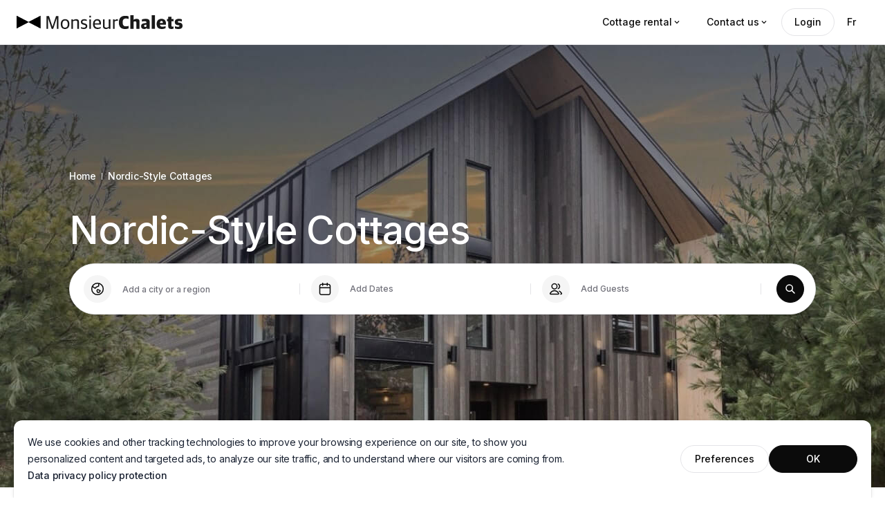

--- FILE ---
content_type: text/html; charset=utf-8
request_url: https://www.monsieurchalets.com/en/nordic-style-cottages/page/11
body_size: 104791
content:
<!DOCTYPE html><html lang="en"><head><meta name="viewport" content="width=device-width,minimum-scale=1, initial-scale=1, maximum-scale=1, user-scalable=no"/><link rel="canonical" href="https://www.monsieurchalets.com/en/nordic-style-cottages/page/11"/><meta name="referrer" content="no-referrer"/><meta name="theme-color" content="#000000"/><meta charSet="utf-8"/><meta name="type" content="website"/><link href="/favicon.png" rel="shortcut icon"/><link rel="manifest" href="/site.webmanifest"/><link rel="mask-icon" href="/safari-pinned-tab.svg" color="#5bbad5"/><meta name="msapplication-TileColor" content="#da532c"/><meta http-equiv="Expires" content="3"/><link rel="preconnect" href="https://api.monsieurchalets.com"/><link rel="preconnect" href="https://d1u8deot2vr3j.cloudfront.net"/><link rel="preconnect" href="https://fonts.googleapis.com"/><link rel="preconnect" href="https://fonts.gstatic.com" crossorigin=""/><link rel="stylesheet" data-href="https://fonts.googleapis.com/css2?family=Inter:wght@300;400;500;600;700;800&amp;family=Outfit:wght@400;500;700&amp;family=Libre+Caslon+Text:ital,wght@0,400;0,700;1,400&amp;display=swap" data-optimized-fonts="true"/><link rel="preload" href="/images/logos/logo-mc-small.svg?ver=1.0.1" as="image"/><link rel="preload" href="/images/logos/logo-mc.svg?ver=1.0.1" as="image"/><link rel="preload" href="/images/logos/logo-mc-small-white.svg?ver=1.0.1" as="image"/><link rel="preload" href="/images/logos/logo-mc-white.svg?ver=1.0.1" as="image"/><title>Nordic-Style Cottages</title><meta name="title" content="Nordic-Style Cottages"/><meta property="og:title" content="Nordic-Style Cottages"/><meta name="twitter:title" content="Nordic-Style Cottages"/><meta name="description" content="Stay in a Nordic chalet throughout the province of Quebec, ideal for a fully equipped stay in nature."/><meta property="og:description" content="Stay in a Nordic chalet throughout the province of Quebec, ideal for a fully equipped stay in nature."/><meta name="twitter:description" content="Stay in a Nordic chalet throughout the province of Quebec, ideal for a fully equipped stay in nature."/><meta name="url" content="https://www.monsieurchalets.com/en/nordic-style-cottages/page/11"/><meta property="og:url" content="https://www.monsieurchalets.com/en/nordic-style-cottages/page/11"/><meta property="fb:app_id" content="273694991834920"/><meta property="og:type" content="website"/><meta property="og:site_name" content="monsieurchalets.com"/><meta name="twitter:card" content="summary"/><meta name="twitter:site" content="https://www.monsieurchalets.com/en/nordic-style-cottages/page/11"/><link rel="alternate" hrefLang="x-default" href="https://www.monsieurchalets.com/chalet-nordik/page/11"/><link rel="alternate" hrefLang="fr" href="https://www.monsieurchalets.com/chalet-nordik/page/11"/><link rel="alternate" hrefLang="en" href="https://www.monsieurchalets.com/en/nordic-style-cottages/page/11"/><meta name="next-head-count" content="37"/><link rel="stylesheet" href="/assets/reset-base.css?ver=1.0.0"/><link rel="stylesheet" href="/assets/typography.css?ver=1.0.0"/><meta id="jss-mui4-insertion-point"/><link rel="preload" href="/_next/static/css/eee80cac9ba911ce.css" as="style"/><link rel="stylesheet" href="/_next/static/css/eee80cac9ba911ce.css" data-n-g=""/><link rel="preload" href="/_next/static/css/7f36d2296aaabda5.css" as="style"/><link rel="stylesheet" href="/_next/static/css/7f36d2296aaabda5.css"/><noscript data-n-css=""></noscript><script defer="" nomodule="" src="/_next/static/chunks/polyfills-c67a75d1b6f99dc8.js"></script><script data-partytown-config="">
            partytown = {
              lib: "/_next/static/~partytown/"
            };
          </script><script data-partytown="">!(function(w,p,f,c){c=w[p]=w[p]||{};c[f]=(c[f]||[])})(window,'partytown','forward');/* Partytown 0.7.6 - MIT builder.io */
!function(t,e,n,i,r,o,a,d,s,c,p,l){function u(){l||(l=1,"/"==(a=(o.lib||"/~partytown/")+(o.debug?"debug/":""))[0]&&(s=e.querySelectorAll('script[type="text/partytown"]'),i!=t?i.dispatchEvent(new CustomEvent("pt1",{detail:t})):(d=setTimeout(f,1e4),e.addEventListener("pt0",w),r?h(1):n.serviceWorker?n.serviceWorker.register(a+(o.swPath||"partytown-sw.js"),{scope:a}).then((function(t){t.active?h():t.installing&&t.installing.addEventListener("statechange",(function(t){"activated"==t.target.state&&h()}))}),console.error):f())))}function h(t){c=e.createElement(t?"script":"iframe"),t||(c.setAttribute("style","display:block;width:0;height:0;border:0;visibility:hidden"),c.setAttribute("aria-hidden",!0)),c.src=a+"partytown-"+(t?"atomics.js?v=0.7.6":"sandbox-sw.html?"+Date.now()),e.body.appendChild(c)}function f(n,r){for(w(),i==t&&(o.forward||[]).map((function(e){delete t[e.split(".")[0]]})),n=0;n<s.length;n++)(r=e.createElement("script")).innerHTML=s[n].innerHTML,e.head.appendChild(r);c&&c.parentNode.removeChild(c)}function w(){clearTimeout(d)}o=t.partytown||{},i==t&&(o.forward||[]).map((function(e){p=t,e.split(".").map((function(e,n,i){p=p[i[n]]=n+1<i.length?"push"==i[n+1]?[]:p[i[n]]||{}:function(){(t._ptf=t._ptf||[]).push(i,arguments)}}))})),"complete"==e.readyState?u():(t.addEventListener("DOMContentLoaded",u),t.addEventListener("load",u))}(window,document,navigator,top,window.crossOriginIsolated);</script><script defer="" src="/_next/static/chunks/5c0b189e-151211715d44148d.js"></script><script defer="" src="/_next/static/chunks/6809-a22e605fbb2f3332.js"></script><script defer="" src="/_next/static/chunks/7913-ac9604189a182646.js"></script><script defer="" src="/_next/static/chunks/7174-bba95ae4e673bf6b.js"></script><script defer="" src="/_next/static/chunks/7083-2db2492e140b8718.js"></script><script defer="" src="/_next/static/chunks/3950-8cc4d3790ee4801f.js"></script><script defer="" src="/_next/static/chunks/9122-38dc7e4c0000065f.js"></script><script defer="" src="/_next/static/chunks/8441-a3a4eb2d5fc88165.js"></script><script defer="" src="/_next/static/chunks/6178-a0e9e57d350a63ea.js"></script><script defer="" src="/_next/static/chunks/5273-ac1b6d0eabcb05ef.js"></script><script defer="" src="/_next/static/chunks/6078-b822841ac4c72696.js"></script><script defer="" src="/_next/static/chunks/5946-95a66bc21e889c8c.js"></script><script defer="" src="/_next/static/chunks/3425-84ffe4455a844530.js"></script><script defer="" src="/_next/static/chunks/3755-1631cb0fabd4a402.js"></script><script defer="" src="/_next/static/chunks/9746-af0827be8d83041e.js"></script><script defer="" src="/_next/static/chunks/6147-9a0359654aeda874.js"></script><script defer="" src="/_next/static/chunks/7091-b3a9068584913ac5.js"></script><script defer="" src="/_next/static/chunks/4092-6a946e847c49d7f4.js"></script><script defer="" src="/_next/static/chunks/6963.89083a91d04d9c5e.js"></script><script defer="" src="/_next/static/chunks/6805.f223a6eb293598a0.js"></script><script defer="" src="/_next/static/chunks/7401.6d21bca444e0ce03.js"></script><script src="/_next/static/chunks/webpack-5ff23c5144709ca1.js" defer=""></script><script src="/_next/static/chunks/framework-560765ab0625ba27.js" defer=""></script><script src="/_next/static/chunks/main-c93cb633826a7646.js" defer=""></script><script src="/_next/static/chunks/pages/_app-c298a1cfe8f33fb2.js" defer=""></script><script src="/_next/static/chunks/pages/%5B...slug%5D-386bde1c79691ef7.js" defer=""></script><script src="/_next/static/y8issepKWiNxo0KpvbAZ2/_buildManifest.js" defer=""></script><script src="/_next/static/y8issepKWiNxo0KpvbAZ2/_ssgManifest.js" defer=""></script><style id="jss-server-side">.MuiButtonBase-root {
  color: inherit;
  border: 0;
  cursor: pointer;
  margin: 0;
  display: inline-flex;
  outline: 0;
  padding: 0;
  position: relative;
  align-items: center;
  user-select: none;
  border-radius: 0;
  vertical-align: middle;
  -moz-appearance: none;
  justify-content: center;
  text-decoration: none;
  background-color: transparent;
  -webkit-appearance: none;
  -webkit-tap-highlight-color: transparent;
}
.MuiButtonBase-root::-moz-focus-inner {
  border-style: none;
}
.MuiButtonBase-root.Mui-disabled {
  cursor: default;
  pointer-events: none;
}
@media print {
  .MuiButtonBase-root {
    color-adjust: exact;
  }
}
  .MuiSvgIcon-root {
    fill: currentColor;
    width: 1em;
    height: 1em;
    display: inline-block;
    font-size: 1.5rem;
    transition: fill 200ms cubic-bezier(0.4, 0, 0.2, 1) 0ms;
    flex-shrink: 0;
    user-select: none;
  }
  .MuiSvgIcon-colorPrimary {
    color: #0A0A0A;
  }
  .MuiSvgIcon-colorSecondary {
    color: #2287AA;
  }
  .MuiSvgIcon-colorAction {
    color: #627293;
  }
  .MuiSvgIcon-colorError {
    color: #F12237;
  }
  .MuiSvgIcon-colorDisabled {
    color: rgba(0, 0, 0, 0.26);
  }
  .MuiSvgIcon-fontSizeInherit {
    font-size: inherit;
  }
  .MuiSvgIcon-fontSizeSmall {
    font-size: 1.25rem;
  }
  .MuiSvgIcon-fontSizeLarge {
    font-size: 2.1875rem;
  }
  .MuiTypography-root {
    margin: 0;
  }
  .MuiTypography-body2 {
    font-size: 14px;
    font-family: Inter, Arial, sans-serif;
    font-weight: 400;
    line-height: 24px;
    letter-spacing: -0.016em;
    text-transform: none;
  }
  .MuiTypography-body1 {
    font-size: 16px;
    font-family: Inter, Arial, sans-serif;
    font-weight: 500;
    line-height: 28px;
    letter-spacing: -0.016em;
  }
  .MuiTypography-caption {
    font-size: 12px;
    font-family: Inter, Arial, sans-serif;
    font-weight: 500;
    line-height: 16px;
    letter-spacing: -0.016em;
    text-transform: none;
  }
  .MuiTypography-button {
    font-size: 14px;
    font-family: Inter, Arial, sans-serif;
    font-weight: 500;
    line-height: 24px;
    letter-spacing: -0.016em;
    text-transform: none;
  }
  .MuiTypography-h1 {
    font-size: 40px;
    font-family: 'Outfit', Arial, sans-serif;
    font-weight: 700;
    line-height: 48px;
    letter-spacing: -0.028em;
  }
  .MuiTypography-h2 {
    font-size: 32px;
    font-family: 'Outfit', Arial, sans-serif;
    font-weight: 700;
    line-height: 40px;
    letter-spacing: -0.028em;
  }
  .MuiTypography-h3 {
    font-size: 28px;
    font-family: Inter, Arial, sans-serif;
    font-weight: 700;
    line-height: 40px;
    letter-spacing: -0.028em;
  }
  .MuiTypography-h4 {
    font-size: 2.125rem;
    font-family: 'Outfit', Arial, sans-serif;
    font-weight: 400;
    line-height: 1.235;
    letter-spacing: 0.00735em;
  }
  .MuiTypography-h5 {
    font-size: 20px;
    font-family: Inter, Arial, sans-serif;
    font-weight: 700;
    line-height: 32px;
    letter-spacing: -0.02em;
  }
  .MuiTypography-h6 {
    font-size: 16px;
    font-family: Inter, Arial, sans-serif;
    font-weight: 700;
    line-height: 24px;
    letter-spacing: -0.028em;
  }
  .MuiTypography-subtitle1 {
    font-size: 1rem;
    font-family: "Roboto", "Helvetica", "Arial", sans-serif;
    font-weight: 400;
    line-height: 1.75;
    letter-spacing: 0.00938em;
  }
  .MuiTypography-subtitle2 {
    font-size: 0.875rem;
    font-family: "Roboto", "Helvetica", "Arial", sans-serif;
    font-weight: 500;
    line-height: 1.57;
    letter-spacing: 0.00714em;
  }
  .MuiTypography-overline {
    font-size: 0.75rem;
    font-family: "Roboto", "Helvetica", "Arial", sans-serif;
    font-weight: 400;
    line-height: 2.66;
    letter-spacing: 0.08333em;
    text-transform: uppercase;
  }
  .MuiTypography-srOnly {
    width: 1px;
    height: 1px;
    overflow: hidden;
    position: absolute;
  }
  .MuiTypography-alignLeft {
    text-align: left;
  }
  .MuiTypography-alignCenter {
    text-align: center;
  }
  .MuiTypography-alignRight {
    text-align: right;
  }
  .MuiTypography-alignJustify {
    text-align: justify;
  }
  .MuiTypography-noWrap {
    overflow: hidden;
    white-space: nowrap;
    text-overflow: ellipsis;
  }
  .MuiTypography-gutterBottom {
    margin-bottom: 0.35em;
  }
  .MuiTypography-paragraph {
    margin-bottom: 16px;
  }
  .MuiTypography-colorInherit {
    color: inherit;
  }
  .MuiTypography-colorPrimary {
    color: #0A0A0A;
  }
  .MuiTypography-colorSecondary {
    color: #2287AA;
  }
  .MuiTypography-colorTextPrimary {
    color: #1A2232;
  }
  .MuiTypography-colorTextSecondary {
    color: #627293;
  }
  .MuiTypography-colorError {
    color: #F12237;
  }
  .MuiTypography-displayInline {
    display: inline;
  }
  .MuiTypography-displayBlock {
    display: block;
  }
  .MuiBreadcrumbs-ol {
    margin: 0;
    display: flex;
    padding: 0;
    flex-wrap: wrap;
    list-style: none;
    align-items: center;
  }
  .MuiBreadcrumbs-separator {
    display: flex;
    margin-left: 8px;
    user-select: none;
    margin-right: 8px;
  }
  .MuiTooltip-popper {
    z-index: 1001;
    pointer-events: none;
  }
  .MuiTooltip-popperInteractive {
    pointer-events: auto;
  }
  .MuiTooltip-popperArrow[x-placement*="bottom"] .MuiTooltip-arrow {
    top: 0;
    left: 0;
    margin-top: -0.71em;
    margin-left: 4px;
    margin-right: 4px;
  }
  .MuiTooltip-popperArrow[x-placement*="top"] .MuiTooltip-arrow {
    left: 0;
    bottom: 0;
    margin-left: 4px;
    margin-right: 4px;
    margin-bottom: -0.71em;
  }
  .MuiTooltip-popperArrow[x-placement*="right"] .MuiTooltip-arrow {
    left: 0;
    width: 0.71em;
    height: 1em;
    margin-top: 4px;
    margin-left: -0.71em;
    margin-bottom: 4px;
  }
  .MuiTooltip-popperArrow[x-placement*="left"] .MuiTooltip-arrow {
    right: 0;
    width: 0.71em;
    height: 1em;
    margin-top: 4px;
    margin-right: -0.71em;
    margin-bottom: 4px;
  }
  .MuiTooltip-popperArrow[x-placement*="left"] .MuiTooltip-arrow::before {
    transform-origin: 0 0;
  }
  .MuiTooltip-popperArrow[x-placement*="right"] .MuiTooltip-arrow::before {
    transform-origin: 100% 100%;
  }
  .MuiTooltip-popperArrow[x-placement*="top"] .MuiTooltip-arrow::before {
    transform-origin: 100% 0;
  }
  .MuiTooltip-popperArrow[x-placement*="bottom"] .MuiTooltip-arrow::before {
    transform-origin: 0 100%;
  }
  .MuiTooltip-tooltip {
    color: #FFFFFF;
    padding: 4px 8px;
    font-size: 0.625rem;
    max-width: 300px;
    word-wrap: break-word;
    font-family: "Roboto", "Helvetica", "Arial", sans-serif;
    font-weight: 500;
    line-height: 1.4em;
    border-radius: 6px;
    background-color: rgba(63, 63, 70, 0.9);
  }
  .MuiTooltip-tooltipArrow {
    margin: 0;
    position: relative;
  }
  .MuiTooltip-arrow {
    color: rgba(63, 63, 70, 0.9);
    width: 1em;
    height: 0.71em;
    overflow: hidden;
    position: absolute;
    box-sizing: border-box;
  }
  .MuiTooltip-arrow::before {
    width: 100%;
    height: 100%;
    margin: auto;
    content: "";
    display: block;
    transform: rotate(45deg);
    background-color: currentColor;
  }
  .MuiTooltip-touch {
    padding: 8px 16px;
    font-size: 0.875rem;
    font-weight: 400;
    line-height: 1.14286em;
  }
  .MuiTooltip-tooltipPlacementLeft {
    margin: 0 24px ;
    transform-origin: right center;
  }
@media (min-width:552px) {
  .MuiTooltip-tooltipPlacementLeft {
    margin: 0 14px;
  }
}
  .MuiTooltip-tooltipPlacementRight {
    margin: 0 24px;
    transform-origin: left center;
  }
@media (min-width:552px) {
  .MuiTooltip-tooltipPlacementRight {
    margin: 0 14px;
  }
}
  .MuiTooltip-tooltipPlacementTop {
    margin: 24px 0;
    transform-origin: center bottom;
  }
@media (min-width:552px) {
  .MuiTooltip-tooltipPlacementTop {
    margin: 14px 0;
  }
}
  .MuiTooltip-tooltipPlacementBottom {
    margin: 24px 0;
    transform-origin: center top;
  }
@media (min-width:552px) {
  .MuiTooltip-tooltipPlacementBottom {
    margin: 14px 0;
  }
}
  .jss22 {
    top: 50%;
    color: #FFFFFF;
    width: 32px;
    height: 32px;
    display: none;
    padding: 0;
    z-index: 2;
    position: absolute;
    transform: translateY(-50%);
    background: rgba(0, 0, 0, 0.4);
  }
@media (max-width:899.95px) {
  .jss22 {
    width: 48px;
    height: 48px;
  }
}
  .jss22:hover {
    background: rgba(0, 0, 0, 0.4);
  }
  .jss23 {
    background: none;
  }
  .jss23:hover {
    background: none;
  }
  .jss24 {
    right: 4px;
  }
  .jss25 {
    left: 4px;
  }
  .jss26 {
    top: 8px;
    color: #FFFFFF;
    right: 8px;
    width: 32px;
    cursor: pointer;
    height: 32px;
    padding: 6px;
    z-index: 1;
    position: absolute;
    background: rgba(15, 14, 14, 0.72);
    transition: transform 0.2s ease-in-out;
    border-radius: 50%;
  }
  .jss26:hover {
    transform: scale(1.075);
  }
  .jss27 {
    width: 24px;
    height: 24px;
  }
@media (max-width:899.95px) {
  .jss27 {
    width: 32px;
    height: 32px;
  }
}
  .jss28 {
    right: 0;
  }
  .jss29 {
    left: 0;
  }
  .MuiPaginationItem-root {
    color: #1A2232;
    height: 32px;
    margin: 0 3px;
    padding: 0 6px;
    font-size: 14px;
    min-width: 32px;
    box-sizing: border-box;
    text-align: center;
    font-family: Inter, Arial, sans-serif;
    font-weight: 400;
    line-height: 24px;
    border-radius: 16px;
    letter-spacing: -0.016em;
    text-transform: none;
  }
  .MuiPaginationItem-page {
    transition: color 250ms cubic-bezier(0.4, 0, 0.2, 1) 0ms,background-color 250ms cubic-bezier(0.4, 0, 0.2, 1) 0ms;
  }
  .MuiPaginationItem-page:hover {
    background-color: rgba(0, 0, 0, 0.04);
  }
  .MuiPaginationItem-page.Mui-focusVisible {
    background-color: rgba(0, 0, 0, 0.12);
  }
  .MuiPaginationItem-page.Mui-selected {
    background-color: rgba(0, 0, 0, 0.08);
  }
  .MuiPaginationItem-page.Mui-disabled {
    opacity: 0.38;
  }
  .MuiPaginationItem-page.Mui-selected:hover, .MuiPaginationItem-page.Mui-selected.Mui-focusVisible {
    background-color: rgba(0, 0, 0, 0.12);
  }
  .MuiPaginationItem-page.Mui-selected.Mui-disabled {
    color: rgba(0, 0, 0, 0.26);
    opacity: 1;
    background-color: rgba(0, 0, 0, 0.08);
  }
@media (hover: none) {
  .MuiPaginationItem-page.Mui-selected:hover, .MuiPaginationItem-page.Mui-selected.Mui-focusVisible {
    background-color: rgba(0, 0, 0, 0.08);
  }
}
@media (hover: none) {
  .MuiPaginationItem-page:hover {
    background-color: transparent;
  }
}
  .MuiPaginationItem-sizeSmall {
    height: 26px;
    margin: 0 1px;
    padding: 0 4px;
    min-width: 26px;
    border-radius: 13px;
  }
  .MuiPaginationItem-sizeSmall .MuiPaginationItem-icon {
    font-size: 1.125rem;
  }
  .MuiPaginationItem-sizeLarge {
    height: 40px;
    padding: 0 10px;
    font-size: 0.9375rem;
    min-width: 40px;
    border-radius: 20px;
  }
  .MuiPaginationItem-sizeLarge .MuiPaginationItem-icon {
    font-size: 1.375rem;
  }
  .MuiPaginationItem-textPrimary.Mui-selected {
    color: #FFFFFF;
    background-color: #0A0A0A;
  }
  .MuiPaginationItem-textPrimary.Mui-selected:hover, .MuiPaginationItem-textPrimary.Mui-selected.Mui-focusVisible {
    background-color: #2C2D2E;
  }
  .MuiPaginationItem-textPrimary.Mui-selected.Mui-disabled {
    color: rgba(0, 0, 0, 0.26);
  }
@media (hover: none) {
  .MuiPaginationItem-textPrimary.Mui-selected:hover, .MuiPaginationItem-textPrimary.Mui-selected.Mui-focusVisible {
    background-color: #0A0A0A;
  }
}
  .MuiPaginationItem-textSecondary.Mui-selected {
    color: #FFFFFF;
    background-color: #2287AA;
  }
  .MuiPaginationItem-textSecondary.Mui-selected:hover, .MuiPaginationItem-textSecondary.Mui-selected.Mui-focusVisible {
    background-color: rgb(23, 94, 118);
  }
  .MuiPaginationItem-textSecondary.Mui-selected.Mui-disabled {
    color: rgba(0, 0, 0, 0.26);
  }
@media (hover: none) {
  .MuiPaginationItem-textSecondary.Mui-selected:hover, .MuiPaginationItem-textSecondary.Mui-selected.Mui-focusVisible {
    background-color: #2287AA;
  }
}
  .MuiPaginationItem-outlined {
    border: 1px solid rgba(0, 0, 0, 0.23);
  }
  .MuiPaginationItem-outlined.Mui-selected.Mui-disabled {
    border: 1px solid rgba(0, 0, 0, 0.12);
  }
  .MuiPaginationItem-outlinedPrimary.Mui-selected {
    color: #0A0A0A;
    border: 1px solid rgba(10, 10, 10, 0.5);
    background-color: rgba(10, 10, 10, 0.12);
  }
  .MuiPaginationItem-outlinedPrimary.Mui-selected:hover, .MuiPaginationItem-outlinedPrimary.Mui-selected.Mui-focusVisible {
    background-color: rgba(10, 10, 10, 0.16);
  }
  .MuiPaginationItem-outlinedPrimary.Mui-selected.Mui-disabled {
    color: rgba(0, 0, 0, 0.26);
  }
@media (hover: none) {
  .MuiPaginationItem-outlinedPrimary.Mui-selected:hover, .MuiPaginationItem-outlinedPrimary.Mui-selected.Mui-focusVisible {
    background-color: transparent;
  }
}
  .MuiPaginationItem-outlinedSecondary.Mui-selected {
    color: #2287AA;
    border: 1px solid rgba(34, 135, 170, 0.5);
    background-color: rgba(34, 135, 170, 0.12);
  }
  .MuiPaginationItem-outlinedSecondary.Mui-selected:hover, .MuiPaginationItem-outlinedSecondary.Mui-selected.Mui-focusVisible {
    background-color: rgba(34, 135, 170, 0.16);
  }
  .MuiPaginationItem-outlinedSecondary.Mui-selected.Mui-disabled {
    color: rgba(0, 0, 0, 0.26);
  }
@media (hover: none) {
  .MuiPaginationItem-outlinedSecondary.Mui-selected:hover, .MuiPaginationItem-outlinedSecondary.Mui-selected.Mui-focusVisible {
    background-color: transparent;
  }
}
  .MuiPaginationItem-rounded {
    border-radius: 6px;
  }
  .MuiPaginationItem-ellipsis {
    height: auto;
  }
  .MuiPaginationItem-ellipsis.Mui-disabled {
    opacity: 0.38;
  }
  .MuiPaginationItem-icon {
    margin: 0 -8px;
    font-size: 1.25rem;
  }
  .MuiPagination-ul {
    margin: 0;
    display: flex;
    padding: 0;
    flex-wrap: wrap;
    list-style: none;
    align-items: center;
  }
  .jss6 {
    width: 263px;
    padding: 20px;
  }
  .jss2 {
    padding: 0px 16px;
  }
  .jss3 {
    color: white;
    font-size: 14px;
  }
@media (max-width:899.95px) {
  .jss3 {
    font-size: 12px;
  }
}
  .jss4 {
    color: #0A0A0A;
    font-weight: 400;
  }
  .jss5 {
    padding-top: 0;
    padding-bottom: 0;
  }
@media (max-width:1359.95px) {
  .jss5 {
    padding-left: 16px;
    padding-right: 16px;
  }
}
@media (max-width:899.95px) {
  .jss5 {
    padding-top: 0;
    padding-bottom: 0;
  }
}
  .jss5 > div:not(.p-0) {
    padding-top: 32px;
    padding-bottom: 32px;
  }
@media (max-width:899.95px) {
  .jss5 > div:not(.p-0) {
    padding-top: 16px;
    padding-bottom: 16px;
  }
}
  .jss5 > div:not(.p-0):nth-child(1) {  }
@media (max-width:899.95px) {
  .jss5 > div:not(.p-0):nth-child(1) {
    padding-top: 70px;
  }
}
@media (max-width:424.95px) {
  .jss5 > div:not(.p-0):nth-child(1) {
    padding-top: 70px;
  }
}
  .jss11 {
    padding-top: 0;
    padding-bottom: 0;
  }
@media (max-width:1359.95px) {
  .jss11 {
    padding-left: 16px;
    padding-right: 16px;
  }
}
@media (max-width:899.95px) {
  .jss11 {
    padding-top: 0;
    padding-bottom: 0;
  }
}
  .jss11 > div:not(.p-0) {
    padding-top: 32px;
    padding-bottom: 32px;
  }
@media (max-width:899.95px) {
  .jss11 > div:not(.p-0) {
    padding-top: 16px;
    padding-bottom: 16px;
  }
}
  .jss11 > div:not(.p-0):nth-child(1) {  }
@media (max-width:899.95px) {
  .jss11 > div:not(.p-0):nth-child(1) {
    padding-top: 70px;
  }
}
@media (max-width:424.95px) {
  .jss11 > div:not(.p-0):nth-child(1) {
    padding-top: 70px;
  }
}
  .jss12 {
    padding-top: 0;
    padding-bottom: 0;
  }
@media (max-width:1359.95px) {
  .jss12 {
    padding-left: 16px;
    padding-right: 16px;
  }
}
@media (max-width:899.95px) {
  .jss12 {
    padding-top: 0;
    padding-bottom: 0;
  }
}
  .jss12 > div:not(.p-0) {
    padding-top: 32px;
    padding-bottom: 32px;
  }
@media (max-width:899.95px) {
  .jss12 > div:not(.p-0) {
    padding-top: 16px;
    padding-bottom: 16px;
  }
}
  .jss12 > div:not(.p-0):nth-child(1) {  }
@media (max-width:899.95px) {
  .jss12 > div:not(.p-0):nth-child(1) {
    padding-top: 70px;
  }
}
@media (max-width:424.95px) {
  .jss12 > div:not(.p-0):nth-child(1) {
    padding-top: 70px;
  }
}
  .jss13 {
    margin-top: 4px;
  }
  .jss14 {
    color: #0A0A0A;
    font-size: 16px;
    margin-top: 4px;
    font-family: Inter, Arial, sans-serif;
    font-weight: 500;
    line-height: 24px;
    letter-spacing: -0.02em;
  }
  .jss15 {
    width: 100%;
    display: block;
    position: relative;
    max-width: 100%;
    min-height: 200px;
    aspect-ratio: 1900/1100;
  }
@media (min-width:1128px) {
  .jss15 {
    min-height: 230px;
  }
}
  .jss16 {
    inset: 0;
    width: 100%;
    filter: saturate(1.2) brightness(1.03) contrast(1.03);
    z-index: 1;
    position: absolute;
    max-width: 100%;
    min-height: 200px;
    object-fit: cover;
    aspect-ratio: 1900/1100;
    border-radius: 0.75rem;
    object-position: center;
  }
@media (min-width:1128px) {
  .jss16 {
    min-height: 230px;
  }
}
  .jss17 {
    gap: 2px;
    left: 0;
    bottom: 0;
    display: flex;
    padding: 8px 16px;
    z-index: 1;
    position: absolute;
    background: rgba(0, 0, 0, 0.24);
    border-radius: 0px 6px 0px 12px;
    flex-direction: column;
    backdrop-filter: blur(32px);
  }
  .jss18 {
    color: #FFFFFF;
    font-size: 10px !important;
    font-weight: 500;
  }
  .jss19 {
    color: #FFFFFF;
    font-size: 14px !important;
    font-weight: 500;
  }
  .jss20 {
    color: #FFFFFF;
    font-size: 12px !important;
    font-weight: 400;
  }
  .jss21 {
    gap: 4px;
    display: flex;
    flex-direction: row;
  }
  .jss8 {
    background: url(/images/seo-bg.jpg);;
    background-size: cover;
  }
@media (min-width:800px) {
  .jss8 {
    height: 640px;
  }
}
  .jss9 {
    color: #FFFFFF;
  }
  .jss10 {
    padding-top: 176px;
    padding-bottom: 132px;
  }
@media (max-width:899.95px) {
  .jss10 {
    padding-top: 64px;
    padding-bottom: 15px;
  }
}
@media (max-width:767.95px) {
  .jss10 {
    padding-top: 32px;
  }
}</style><link rel="stylesheet" href="https://fonts.googleapis.com/css2?family=Inter:wght@300;400;500;600;700;800&family=Outfit:wght@400;500;700&family=Libre+Caslon+Text:ital,wght@0,400;0,700;1,400&display=swap"/></head><body><div id="__next" data-reactroot=""><div><div><header class=" fixed top-0 left-0 right-0 z-header bg-white border-b border-gray-200"><div class="relative"><div class="flex flex-roww justify-between items-center w-full h-[64px] px-4 md:px-6"><div class="flex flex-row justify-start items-center"><a href="/en" class="block" aria-label="Logo MonsieurChalets"><img loading="eager" src="/images/logos/logo-mc.svg?ver=1.0.1" alt="MonsieurChalets" width="240" height="22" class="w-[204px] h-[17px] md:w-[240px] md:h-[22px] block cursor-pointer rounded-none "/><img loading="eager" src="/images/logos/logo-mc-small.svg?ver=1.0.1" alt="MonsieurChalets" width="39" height="21" class="block cursor-pointer rounded-none hidden"/></a></div><div class="hidden md:flex flex-row justify-start items-center gap-2"><div><button class="c-app-rounded-btn | inline-flex flex-row justify-center items-center gap-2 rounded-full font-medium appearance-none cursor-pointer transition duration-200 ease-in-out px-[18px] py-[7px] text-[14px] leading-[24px] text-primary-main hover:text-primary-dark" type="button">Cottage rental<svg class="MuiSvgIcon-root MuiSvgIcon-fontSizeInherit" focusable="false" viewBox="0 0 24 24" aria-hidden="true" style="font-size:14px"><path d="M7.41 8.59L12 13.17l4.59-4.58L18 10l-6 6-6-6 1.41-1.41z"></path></svg></button><div class="w-full m-0 max-h-full" style="display:none"><div class="grid grid-cols-1 sm:grid-cols-2 lg:grid-cols-3 gap-6"><ul><p class="g-typo-action flex flex-row justify-start items-center gap-2 h-8"><svg xmlns="http://www.w3.org/2000/svg" width="16" height="16" fill="none" class="min-w-4 w-4 h-4 text-primary-main"><path stroke="currentColor" stroke-linecap="round" stroke-linejoin="round" stroke-width="1.5" d="M10.667 8.916c2.354.463 4 1.52 4 2.75 0 1.657-2.985 3-6.667 3s-6.667-1.343-6.667-3c0-1.23 1.646-2.287 4-2.75M8 11.333V2l3.545 2.182c.259.159.388.238.43.339a.333.333 0 0 1-.008.27c-.048.098-.181.17-.449.314L8 7"></path></svg>Regions</p><ul class="grid grid-cols-1 gap-1 mt-4"><li class="list-none"><a class="g-typo-body hover:underline" href="/en/cottage-rental/bas-saint-laurent">Bas-Saint-Laurent</a></li><li class="list-none"><a class="g-typo-body hover:underline" href="/en/cottage-rental/capitale-nationale">Capitale-Nationale</a></li><li class="list-none"><a class="g-typo-body hover:underline" href="/en/cottage-rental/centre-du-quebec">Centre-du-Québec</a></li><li class="list-none"><a class="g-typo-body hover:underline" href="/en/cottage-rental/charlevoix">Charlevoix</a></li><li class="list-none"><a class="g-typo-body hover:underline" href="/en/cottage-rental/chaudiere-appalaches">Chaudière-Appalaches</a></li><li class="list-none"><a class="g-typo-body hover:underline" href="/en/cottage-rental/estrie">Estrie/Cantons-de-l&#x27;est</a></li><li class="list-none"><a class="g-typo-body hover:underline" href="/en/cottage-rental/gaspesie">Gaspésie–Îles-de-la-Madeleine</a></li><li class="list-none"><a class="g-typo-body hover:underline" href="/en/cottage-rental/lanaudiere">Lanaudière</a></li><li class="list-none"><a class="g-typo-body hover:underline" href="/en/cottage-rental/laurentides">Laurentides</a></li><li class="list-none"><a class="g-typo-body hover:underline" href="/en/cottage-rental/mauricie">Mauricie</a></li><li class="list-none"><a class="g-typo-body hover:underline" href="/en/cottage-rental/monteregie">Montérégie</a></li><li class="list-none"><a class="g-typo-body hover:underline" href="/en/cottage-rental/outaouais">Outaouais</a></li><li class="list-none"><a class="g-typo-body hover:underline" href="/en/cottage-rental/saguenay">Saguenay-Lac-Saint-Jean</a></li></ul></ul><ul><p class="g-typo-action flex flex-row justify-start items-center gap-2 h-8"><svg xmlns="http://www.w3.org/2000/svg" width="16" height="16" fill="none" class="min-w-4 w-4 h-4 text-primary-main"><path stroke="currentColor" stroke-linecap="round" stroke-linejoin="round" stroke-width="1.5" d="M10.364 6.617c.249-.443.457-.843.585-1.147.623-1.477.007-3.176-1.498-3.87-1.504-.692-3.015.026-3.678 1.414-1.269-.87-2.96-.742-3.893.615-.933 1.358-.64 3.132.638 4.1.58.44 1.726 1.087 2.806 1.663m5.54-1.559c-.28-1.512-1.567-2.618-3.187-2.317-1.62.3-2.667 1.762-2.448 3.35.176 1.276 1.147 4.27 1.522 5.397.051.153.077.23.127.284.045.047.103.08.166.095.072.018.15.001.31-.031 1.164-.24 4.242-.895 5.434-1.38 1.485-.605 2.251-2.242 1.677-3.796-.573-1.554-2.15-2.114-3.6-1.602Z"></path></svg>Experiences</p><ul class="grid grid-cols-1 gap-1 mt-4"><li class="list-none"><a class="g-typo-body hover:underline" href="/en/tiny-cottages-for-rent">Tiny cottages for rent</a></li><li class="list-none"><a class="g-typo-body hover:underline" href="/en/cottages-to-rent-waterfront">Cottages to rent Waterfront</a></li><li class="list-none"><a class="g-typo-body hover:underline" href="/en/cottages-to-rent-with-spa">Cottages to rent with spa</a></li><li class="list-none"><a class="g-typo-body hover:underline" href="/en/cottages-to-rent-dog-allowed">Cottages to rent dog allowed</a></li><li class="list-none"><a class="g-typo-body hover:underline" href="/en/cottages-for-rent-with-swimming-pool">Cottages to rent with swimming pool</a></li><li class="list-none"><a class="g-typo-body hover:underline" href="/en/ski-cabins-for-rent">Ski cabins for rent</a></li><li class="list-none"><a class="g-typo-body hover:underline" href="/en/luxury-cottage-rentals">Luxury cottages</a></li><li class="list-none"><a class="g-typo-body hover:underline" href="/en/log-cabins-for-rent">Log cabins for rent</a></li><li class="list-none"><a class="g-typo-body hover:underline" href="/en/rustic-cottages-for-rent">Rustic cottages to rent</a></li><li class="list-none"><a class="g-typo-body hover:underline" href="/en/huge-chalet-for-rent-for-wedding">Huge cottage for rent for wedding</a></li><li class="list-none"><a class="g-typo-body hover:underline" href="/en/cottages-for-rent-for-snowmobiles">Cottages with snowmobile trails</a></li><li class="list-none"><a class="g-typo-body hover:underline" href="/en/long-term-cottages-for-rent">Long term cottages for rent</a></li></ul></ul><ul><div class="h-8"></div><ul class="grid grid-cols-1 gap-1 mt-4"><li class="list-none"><a class="g-typo-body hover:underline text-secondary-dark font-semibold" href="/en/cottage-rental">Cottage rental</a></li><li class="list-none"><a class="g-typo-body hover:underline" href="/en/corporate-cottages-for-rent">Corporate cottages for rent</a></li><li class="list-none"><a class="g-typo-body hover:underline" href="/en/cottage-rental/charlevoix/charlevoix-massif">The Charlevoix Massif</a></li><li class="list-none"><a class="g-typo-body hover:underline" href="/en/work-from-home-cottages-for-rent">Work from the Chalet</a></li><li class="list-none"><a class="g-typo-body hover:underline" href="/en/chalets-to-rent-with-spa-and-sauna">Chalets with spa and sauna</a></li><li class="list-none"><a class="g-typo-body hover:underline" href="/en/search">Start a search</a></li><li class="list-none"><a class="g-typo-body hover:underline" href="/en/cottage-rental/experiences">All our experiences →</a></li></ul></ul></div></div></div><div class="hidden"><button class="c-app-rounded-btn | inline-flex flex-row justify-center items-center gap-2 rounded-full font-medium appearance-none cursor-pointer transition duration-200 ease-in-out px-[18px] py-[7px] text-[14px] leading-[24px] text-primary-main hover:text-primary-dark" type="button">Become a host</button></div><div class="hidden md:block"><button class="c-app-rounded-btn | inline-flex flex-row justify-center items-center gap-2 rounded-full font-medium appearance-none cursor-pointer transition duration-200 ease-in-out px-[18px] py-[7px] text-[14px] leading-[24px] text-primary-main hover:text-primary-dark" type="button">Contact us<svg class="MuiSvgIcon-root MuiSvgIcon-fontSizeInherit" focusable="false" viewBox="0 0 24 24" aria-hidden="true" style="font-size:14px"><path d="M7.41 8.59L12 13.17l4.59-4.58L18 10l-6 6-6-6 1.41-1.41z"></path></svg></button></div><div class="hidden md:block"><button class="c-app-rounded-btn | inline-flex flex-row justify-center items-center gap-2 rounded-full font-medium appearance-none cursor-pointer transition duration-200 ease-in-out px-[18px] py-[7px] text-[14px] leading-[24px] text-primary-main hover:text-primary-dark" type="button">Fr</button></div></div><div class="flex md:hidden flex-row justify-end items-center gap-2"><button class="c-app-rounded-btn | inline-flex flex-row justify-center items-center gap-2 rounded-full font-medium appearance-none cursor-pointer transition duration-200 ease-in-out w-8 min-w-8 h-8 text-primary-main hover:text-primary-dark" type="button"><div class="relative  "><img loading="lazy" draggable="false" alt="app icon" src="/images/icons/menu-line-dark.svg" style="filter:grayscale(1) contrast(1) brightness(0.2)"/></div></button></div></div></div></header><div class="block w-full" style="height:0"></div><div class="jss8"><div class="w-full mx-auto max-w-screen-lg px-4 md:px-6 jss7 jss10"><div class="text-white flex flex-row justify-start items-center"><div class="mb-2"><nav class="MuiTypography-root MuiBreadcrumbs-root jss3 MuiTypography-body1 MuiTypography-colorTextSecondary"><ol class="MuiBreadcrumbs-ol"><li class="MuiBreadcrumbs-li"><a href="https://www.monsieurchalets.com/en" class="styles_appTypographyLink__6Iucc text-gray-600"><span class="jss3">Home</span></a></li><li aria-hidden="true" class="MuiBreadcrumbs-separator"><span class="h-2.5 w-px bg-gray-300"></span></li><li class="MuiBreadcrumbs-li"><span class="jss3">Nordic-Style Cottages</span></li></ol></nav></div></div><div class="lg:pt-6"><h1 class="g-typo-hero text-white text-left font-medium">Nordic-Style Cottages</h1></div><div class="hidden md:block mt-4 bg-white border border-gray-200 shadow-sm rounded-full overflow-hidden"><div class="relative"><div class="w-full relative"><div class="rounded-md w-full h-[72px] flex flex-nowrap flex-row justify-between items-center bg-white"><div class="flex-1 relative flex flex-nowrap flex-row justify-between items-center"><div class="w-1/3"><div class="flex flex-row justify-start items-center gap-0  cursor-pointer pl-5 px-4" id="places_selection" aria-controls="places-menu"><div class="w-10 min-w-10 h-10 flex flex-row justify-center items-center bg-[#F5F5F5] rounded-full mr-4"><svg xmlns="http://www.w3.org/2000/svg" fill="none" viewBox="0 0 16 16" class="w-5 min-w-5 h-5 block"><path stroke="#0A0A0A" stroke-linecap="round" stroke-linejoin="round" stroke-width="1.2" d="M2.05 4.989 4.91 7.03c.148.107.222.16.3.172.069.01.139 0 .2-.031.071-.035.126-.108.236-.255l.604-.805c.031-.041.047-.062.065-.08a.333.333 0 0 1 .053-.042c.021-.014.045-.024.092-.045l2.58-1.147a.742.742 0 0 0 .2-.108.333.333 0 0 0 .082-.118.742.742 0 0 0 .033-.225l.188-2.833M9 9l1.744.747c.202.087.303.13.357.203.047.063.07.14.065.22-.005.089-.066.18-.188.364l-.82 1.228a.727.727 0 0 1-.125.162.333.333 0 0 1-.115.062c-.047.014-.1.014-.204.014h-1.33c-.138 0-.207 0-.266-.023a.333.333 0 0 1-.134-.097c-.04-.048-.062-.114-.106-.245l-.475-1.425c-.026-.078-.039-.116-.042-.156a.333.333 0 0 1 .007-.104c.01-.038.028-.075.064-.148l.361-.722c.073-.146.11-.22.167-.265.05-.04.11-.065.173-.072.072-.008.15.018.306.07l.56.187Zm5.667-1A6.667 6.667 0 1 1 1.333 8a6.667 6.667 0 0 1 13.334 0Z"></path></svg></div><div class="w-full flex-col justify-between"><input type="text" class="g-typo-caption rounded-none text-gray-500 bg-transparent outline-none border-none w-full focus:outline-none placeholder:text-gray-500 h-[72px]" value="" placeholder="Add a city or a region" id="places_input" name="location_description"/></div></div></div><div class="w-px h-4 bg-gray-200"></div><div class="w-1/3"><div class="flex flex-row justify-start items-center gap-0 cursor-pointer h-[72px] px-4" aria-controls="date-menu" aria-haspopup="true"><div class="w-10 min-w-10 h-10 flex flex-row justify-center items-center bg-[#F5F5F5] rounded-full mr-4"><svg xmlns="http://www.w3.org/2000/svg" fill="none" viewBox="0 0 16 16" class="w-5 min-w-5 h-5 block"><path stroke="#0A0A0A" stroke-linecap="round" stroke-linejoin="round" stroke-width="1.2" d="M14 6.667H2m8.667-5.334V4M5.333 1.333V4M5.2 14.667h5.6c1.12 0 1.68 0 2.108-.218a2 2 0 0 0 .874-.874c.218-.428.218-.988.218-2.108v-5.6c0-1.12 0-1.68-.218-2.108a2 2 0 0 0-.874-.874c-.428-.218-.988-.218-2.108-.218H5.2c-1.12 0-1.68 0-2.108.218a2 2 0 0 0-.874.874C2 4.187 2 4.747 2 5.867v5.6c0 1.12 0 1.68.218 2.108a2 2 0 0 0 .874.874c.428.218.988.218 2.108.218Z"></path></svg></div><div class="w-full flex-col justify-between"><p class="g-typo-caption" style="color:#71717A">Add Dates</p></div></div></div><div class="w-px h-4 bg-gray-200"></div><div class="w-1/3"><div class="flex flex-row justify-start items-center gap-0 cursor-pointer h-[72px] px-4" aria-controls="guest_selection" aria-haspopup="true"><div class="w-10 min-w-10 h-10 flex flex-row justify-center items-center bg-[#F5F5F5] rounded-full mr-4"><svg xmlns="http://www.w3.org/2000/svg" fill="none" viewBox="0 0 16 16" class="w-5 min-w-5 h-5 block"><path stroke="#0A0A0A" stroke-linecap="round" stroke-linejoin="round" stroke-width="1.2" d="M12 10.558c.97.488 1.803 1.27 2.41 2.248.12.194.18.291.201.425a.723.723 0 0 1-.398.716c-.125.053-.265.053-.546.053m-3-6.312a3 3 0 0 0 0-5.376M9.333 5a3 3 0 1 1-6 0 3 3 0 0 1 6 0Zm-7.627 7.626C2.769 11.03 4.446 10 6.333 10c1.887 0 3.565 1.03 4.627 2.626.233.35.35.524.336.747a.74.74 0 0 1-.263.492c-.178.135-.424.135-.915.135h-7.57c-.49 0-.736 0-.914-.135a.74.74 0 0 1-.264-.492c-.013-.223.103-.398.336-.747Z"></path></svg></div><div class="w-full flex-col justify-between"><p class="g-typo-caption" style="color:#71717A">Add Guests</p></div></div></div></div><div class="w-px h-4 bg-gray-200"></div><div class="flex flex-nowrap flex-row justify-end items-center gap-4 ml-4 w-[62px]"><div class="flex flex-row justify-end items-center"><button class="c-app-rounded-btn | inline-flex flex-row justify-center items-center gap-2 rounded-full font-medium appearance-none cursor-pointer transition duration-200 ease-in-out transition-all h-[40px] mr-4 w-10 min-w-10 h-10 border border-primary-main bg-primary-main text-white hover:bg-primary-dark hover:border-primary-dark" type="button"><svg xmlns="http://www.w3.org/2000/svg" width="16" height="16" fill="none" class="text-white w-4 min-w-4 h-4"><path stroke="currentColor" stroke-linecap="round" stroke-linejoin="round" stroke-width="1.5" d="m14 14-4-4m1.333-3.333a4.667 4.667 0 1 1-9.333 0 4.667 4.667 0 0 1 9.333 0Z"></path></svg><span class="hidden"> <!-- -->Search</span></button></div></div></div></div></div></div><div class="block md:hidden mt-4"><div class="rounded-xl py-6 bg-white border border-gray-400 shadow-lg"><div class="grid grid-cols-1 gap-3"><button id="places_selection" type="button" class="appearance-none flex flex-row justify-center items-center gap-2 px-6"><div class="w-10 min-w-10 h-10 flex flex-row justify-center items-center bg-[#F5F5F5] rounded-full mr-4"><svg xmlns="http://www.w3.org/2000/svg" fill="none" viewBox="0 0 16 16" class="w-5 min-w-5 h-5 block"><path stroke="#0A0A0A" stroke-linecap="round" stroke-linejoin="round" stroke-width="1.2" d="M2.05 4.989 4.91 7.03c.148.107.222.16.3.172.069.01.139 0 .2-.031.071-.035.126-.108.236-.255l.604-.805c.031-.041.047-.062.065-.08a.333.333 0 0 1 .053-.042c.021-.014.045-.024.092-.045l2.58-1.147a.742.742 0 0 0 .2-.108.333.333 0 0 0 .082-.118.742.742 0 0 0 .033-.225l.188-2.833M9 9l1.744.747c.202.087.303.13.357.203.047.063.07.14.065.22-.005.089-.066.18-.188.364l-.82 1.228a.727.727 0 0 1-.125.162.333.333 0 0 1-.115.062c-.047.014-.1.014-.204.014h-1.33c-.138 0-.207 0-.266-.023a.333.333 0 0 1-.134-.097c-.04-.048-.062-.114-.106-.245l-.475-1.425c-.026-.078-.039-.116-.042-.156a.333.333 0 0 1 .007-.104c.01-.038.028-.075.064-.148l.361-.722c.073-.146.11-.22.167-.265.05-.04.11-.065.173-.072.072-.008.15.018.306.07l.56.187Zm5.667-1A6.667 6.667 0 1 1 1.333 8a6.667 6.667 0 0 1 13.334 0Z"></path></svg></div><div class="flex-1 flex flex-row justify-between items-center gap-2"><p class="g-typo-body font-medium">Location</p></div></button><div class="flex w-full min-h-px h-px  w-full bg-divider"></div><button type="button" class="appearance-none flex flex-row justify-center items-center gap-2 px-6"><div class="w-10 min-w-10 h-10 flex flex-row justify-center items-center bg-[#F5F5F5] rounded-full mr-4"><svg xmlns="http://www.w3.org/2000/svg" fill="none" viewBox="0 0 16 16" class="w-5 min-w-5 h-5 block"><path stroke="#0A0A0A" stroke-linecap="round" stroke-linejoin="round" stroke-width="1.2" d="M14 6.667H2m8.667-5.334V4M5.333 1.333V4M5.2 14.667h5.6c1.12 0 1.68 0 2.108-.218a2 2 0 0 0 .874-.874c.218-.428.218-.988.218-2.108v-5.6c0-1.12 0-1.68-.218-2.108a2 2 0 0 0-.874-.874c-.428-.218-.988-.218-2.108-.218H5.2c-1.12 0-1.68 0-2.108.218a2 2 0 0 0-.874.874C2 4.187 2 4.747 2 5.867v5.6c0 1.12 0 1.68.218 2.108a2 2 0 0 0 .874.874c.428.218.988.218 2.108.218Z"></path></svg></div><div class="flex-1 flex flex-row justify-between items-center gap-2"><p class="g-typo-body font-medium">Dates</p><svg class="MuiSvgIcon-root MuiSvgIcon-fontSizeInherit" focusable="false" viewBox="0 0 24 24" aria-hidden="true" style="font-size:14px"><path d="M7.41 8.59L12 13.17l4.59-4.58L18 10l-6 6-6-6 1.41-1.41z"></path></svg></div></button><div class="flex w-full min-h-px h-px  w-full bg-divider"></div><button type="button" class="appearance-none flex flex-row justify-center items-center gap-2 px-6"><div class="w-10 min-w-10 h-10 flex flex-row justify-center items-center bg-[#F5F5F5] rounded-full mr-4"><svg xmlns="http://www.w3.org/2000/svg" fill="none" viewBox="0 0 16 16" class="w-5 min-w-5 h-5 block"><path stroke="#0A0A0A" stroke-linecap="round" stroke-linejoin="round" stroke-width="1.2" d="M12 10.558c.97.488 1.803 1.27 2.41 2.248.12.194.18.291.201.425a.723.723 0 0 1-.398.716c-.125.053-.265.053-.546.053m-3-6.312a3 3 0 0 0 0-5.376M9.333 5a3 3 0 1 1-6 0 3 3 0 0 1 6 0Zm-7.627 7.626C2.769 11.03 4.446 10 6.333 10c1.887 0 3.565 1.03 4.627 2.626.233.35.35.524.336.747a.74.74 0 0 1-.263.492c-.178.135-.424.135-.915.135h-7.57c-.49 0-.736 0-.914-.135a.74.74 0 0 1-.264-.492c-.013-.223.103-.398.336-.747Z"></path></svg></div><div class="flex-1 flex flex-row justify-between items-center gap-2"><p class="g-typo-body font-medium">Guests</p><svg class="MuiSvgIcon-root MuiSvgIcon-fontSizeInherit" focusable="false" viewBox="0 0 24 24" aria-hidden="true" style="font-size:14px"><path d="M7.41 8.59L12 13.17l4.59-4.58L18 10l-6 6-6-6 1.41-1.41z"></path></svg></div></button><div class="flex w-full min-h-px h-px  w-full bg-divider"></div><div class="mt-3 px-6"><button class="c-app-rounded-btn | inline-flex flex-row justify-center items-center gap-2 rounded-full font-medium appearance-none cursor-pointer transition duration-200 ease-in-out w-full px-[18px] py-[7px] text-[14px] leading-[24px] border border-primary-main bg-primary-main text-white hover:bg-primary-dark hover:border-primary-dark" type="button"><svg xmlns="http://www.w3.org/2000/svg" width="16" height="16" fill="none" class="text-white w-4 min-w-4 h-4"><path stroke="currentColor" stroke-linecap="round" stroke-linejoin="round" stroke-width="1.5" d="m14 14-4-4m1.333-3.333a4.667 4.667 0 1 1-9.333 0 4.667 4.667 0 0 1 9.333 0Z"></path></svg>Search</button></div></div></div></div></div></div><div><div class="w-full mx-auto max-w-screen-lg px-4 md:px-6 jss1 jss5"><div><div class="grid grid-cols-1 sm:grid-cols-2 md:grid-cols-3 gap-6"><a class="block relative cursor-pointer" href="https://www.monsieurchalets.com/en/cottage-rental/lanaudiere/matawinie/le-boise-spa-billard-dogfriendly"><div class="jss15"><img class="jss16" loading="lazy" src="https://d1u8deot2vr3j.cloudfront.net/chaletretreat/property/Zm90dILs9BjcDhTD581sD27HAIsfxzDv1wwufpWv-512.jpg" alt="Nature,, Architecture, Building, Housing, House, Cabin, Cabin In The Woods"/><svg class="MuiSvgIcon-root jss26" focusable="false" viewBox="0 0 24 24" aria-hidden="true"><path d="M16.5 3c-1.74 0-3.41.81-4.5 2.09C10.91 3.81 9.24 3 7.5 3 4.42 3 2 5.42 2 8.5c0 3.78 3.4 6.86 8.55 11.54L12 21.35l1.45-1.32C18.6 15.36 22 12.28 22 8.5 22 5.42 19.58 3 16.5 3zm-4.4 15.55l-.1.1-.1-.1C7.14 14.24 4 11.39 4 8.5 4 6.5 5.5 5 7.5 5c1.54 0 3.04.99 3.57 2.36h1.87C13.46 5.99 14.96 5 16.5 5c2 0 3.5 1.5 3.5 3.5 0 2.89-3.14 5.74-7.9 10.05z"></path></svg><div class="absolute left-2 top-2 z-above-base"></div><div class="jss17"><p class="g-typo-caption jss18">Avg rate</p><div class="jss21"><p class="g-typo-caption jss19">C$<!-- -->638<!-- --> /</p><p class="g-typo-caption jss20">night</p></div></div></div><div><p class="g-typo-heading font-libre font-semibold text-primary-main pt-3 uppercase" style="word-break:break-word;font-size:14px;line-height:16px">Le Boisé | spa  | billard | Dogfriendly</p><div class="flex flex-row justify-between items-center gap-2 pt-1"><div class=""><p class="g-typo-caption" style="color:#71717A">Matawinie</p></div></div><p class="g-typo-caption text-primary-main inline-flex flex-row justify-start items-center gap-1 pt-1">16 guests<span class="block w-1 h-1 min-w-1 bg-primary-main rounded-full"></span>5 bedrooms<span class="block w-1 h-1 min-w-1 bg-primary-main rounded-full"></span>3 bathrooms</p></div></a><a class="block relative cursor-pointer" href="https://www.monsieurchalets.com/en/cottage-rental/outaouais/lac-simon/emeraude1"><div class="jss15"><img class="jss16" loading="lazy" src="https://d1u8deot2vr3j.cloudfront.net/chaletretreat/property/WWca4guVhlAatekU3rpTOmibiQFq5THIGzoBRaEW-512.jpg" alt="Nature,, Home Decor, Dining Room, Dining Table, Table, Lamp, Interior Design"/><svg class="MuiSvgIcon-root jss26" focusable="false" viewBox="0 0 24 24" aria-hidden="true"><path d="M16.5 3c-1.74 0-3.41.81-4.5 2.09C10.91 3.81 9.24 3 7.5 3 4.42 3 2 5.42 2 8.5c0 3.78 3.4 6.86 8.55 11.54L12 21.35l1.45-1.32C18.6 15.36 22 12.28 22 8.5 22 5.42 19.58 3 16.5 3zm-4.4 15.55l-.1.1-.1-.1C7.14 14.24 4 11.39 4 8.5 4 6.5 5.5 5 7.5 5c1.54 0 3.04.99 3.57 2.36h1.87C13.46 5.99 14.96 5 16.5 5c2 0 3.5 1.5 3.5 3.5 0 2.89-3.14 5.74-7.9 10.05z"></path></svg><div class="absolute left-2 top-2 z-above-base"></div><div class="jss17"><p class="g-typo-caption jss18">Avg rate</p><div class="jss21"><p class="g-typo-caption jss19">C$<!-- -->345<!-- --> /</p><p class="g-typo-caption jss20">night</p></div></div></div><div><p class="g-typo-heading font-libre font-semibold text-primary-main pt-3 uppercase" style="word-break:break-word;font-size:14px;line-height:16px">ÉMERAUDE</p><div class="flex flex-row justify-between items-center gap-2 pt-1"><div class=""><p class="g-typo-caption" style="color:#71717A">Lac-Simon, Papineau</p></div></div><p class="g-typo-caption text-primary-main inline-flex flex-row justify-start items-center gap-1 pt-1">6 guests<span class="block w-1 h-1 min-w-1 bg-primary-main rounded-full"></span>2 bedrooms<span class="block w-1 h-1 min-w-1 bg-primary-main rounded-full"></span>1 bathroom</p></div></a><a class="block relative cursor-pointer" href="https://www.monsieurchalets.com/en/cottage-rental/lanaudiere/sainte-beatrix/dix-8"><div class="jss15"><img class="jss16" loading="lazy" src="https://d1u8deot2vr3j.cloudfront.net/chaletretreat/property/Y8vRVlRHt6YGRSV1T2jvsth9sQWjUqARQvYgxnuL-512.jpg" alt="Nature,, Architecture, Building, Housing, House, Cottage, Cabin"/><svg class="MuiSvgIcon-root jss26" focusable="false" viewBox="0 0 24 24" aria-hidden="true"><path d="M16.5 3c-1.74 0-3.41.81-4.5 2.09C10.91 3.81 9.24 3 7.5 3 4.42 3 2 5.42 2 8.5c0 3.78 3.4 6.86 8.55 11.54L12 21.35l1.45-1.32C18.6 15.36 22 12.28 22 8.5 22 5.42 19.58 3 16.5 3zm-4.4 15.55l-.1.1-.1-.1C7.14 14.24 4 11.39 4 8.5 4 6.5 5.5 5 7.5 5c1.54 0 3.04.99 3.57 2.36h1.87C13.46 5.99 14.96 5 16.5 5c2 0 3.5 1.5 3.5 3.5 0 2.89-3.14 5.74-7.9 10.05z"></path></svg><div class="absolute left-2 top-2 z-above-base"></div><div class="jss17"><p class="g-typo-caption jss18">Avg rate</p><div class="jss21"><p class="g-typo-caption jss19">C$<!-- -->407<!-- --> /</p><p class="g-typo-caption jss20">night</p></div></div></div><div><p class="g-typo-heading font-libre font-semibold text-primary-main pt-3 uppercase" style="word-break:break-word;font-size:14px;line-height:16px">DIX-8</p><div class="flex flex-row justify-between items-center gap-2 pt-1"><div class=""><p class="g-typo-caption" style="color:#71717A">Sainte-Beatrix, Matawinie</p></div></div><p class="g-typo-caption text-primary-main inline-flex flex-row justify-start items-center gap-1 pt-1">10 guests<span class="block w-1 h-1 min-w-1 bg-primary-main rounded-full"></span>3 bedrooms<span class="block w-1 h-1 min-w-1 bg-primary-main rounded-full"></span>2 bathrooms</p></div></a><div class="sm:h-full"><div class="rounded-xl py-8 h-full sm:col-span-2 bg-primary-main text-white"><div class="px-2 md:px-4 flex flex-col justify-center items-center"><h3 class="g-typo-displayMediumSlim font-libre text-center styles_titleSmall__7hYoM"><span>Tell us what you’re looking for!</span></h3><p class="g-typo-body text-center px-2 sm:w-4/5 md:w-2/3 pt-3"><span>Let us handle the mission! <span class="font-semibold">Our experts</span> will find the perfect cottage for you, tailored to <span class="font-semibold">your needs.</span></span></p><div class="mt-6 flex justify-center items-center gap-4 flex-col"><button class="c-app-rounded-btn | inline-flex flex-row justify-center items-center gap-2 rounded-full font-medium appearance-none cursor-pointer transition duration-200 ease-in-out w-auto  px-3 py-1.5 text-[13px] leading-[20px] border border-gray-200 bg-white text-primary-main" type="button">Contact us<svg class="MuiSvgIcon-root MuiSvgIcon-fontSizeInherit" focusable="false" viewBox="0 0 24 24" aria-hidden="true" style="font-size:19px"><path d="M8.59 16.59L13.17 12 8.59 7.41 10 6l6 6-6 6-1.41-1.41z"></path></svg></button></div></div><div class="mt-8 overflow-hidden relative w-full"><div class="styles_animateScroll__W5ReA"><div class="flex-shrink-0 w-32 h-20 rounded-lg overflow-hidden"><img loading="lazy" src="/images/cottages/cottage-1.jpg" alt="Cottage 1" class="w-full h-full object-cover opacity-80"/></div><div class="flex-shrink-0 w-32 h-20 rounded-lg overflow-hidden"><img loading="lazy" src="/images/cottages/cottage-2.jpg" alt="Cottage 2" class="w-full h-full object-cover opacity-80"/></div><div class="flex-shrink-0 w-32 h-20 rounded-lg overflow-hidden"><img loading="lazy" src="/images/cottages/cottage-3.jpg" alt="Cottage 3" class="w-full h-full object-cover opacity-80"/></div><div class="flex-shrink-0 w-32 h-20 rounded-lg overflow-hidden"><img loading="lazy" src="/images/cottages/cottage-4.jpg" alt="Cottage 4" class="w-full h-full object-cover opacity-80"/></div><div class="flex-shrink-0 w-32 h-20 rounded-lg overflow-hidden"><img loading="lazy" src="/images/cottages/cottage-5.jpg" alt="Cottage 5" class="w-full h-full object-cover opacity-80"/></div><div class="flex-shrink-0 w-32 h-20 rounded-lg overflow-hidden"><img loading="lazy" src="/images/cottages/cottage-6.jpg" alt="Cottage 6" class="w-full h-full object-cover opacity-80"/></div><div class="flex-shrink-0 w-32 h-20 rounded-lg overflow-hidden"><img loading="lazy" src="/images/cottages/cottage-7.jpg" alt="Cottage 7" class="w-full h-full object-cover opacity-80"/></div><div class="flex-shrink-0 w-32 h-20 rounded-lg overflow-hidden"><img loading="lazy" src="/images/cottages/cottage-8.jpg" alt="Cottage 8" class="w-full h-full object-cover opacity-80"/></div><div class="flex-shrink-0 w-32 h-20 rounded-lg overflow-hidden"><img loading="lazy" src="/images/cottages/cottage-9.jpg" alt="Cottage 9" class="w-full h-full object-cover opacity-80"/></div><div class="flex-shrink-0 w-32 h-20 rounded-lg overflow-hidden"><img loading="lazy" src="/images/cottages/cottage-10.jpg" alt="Cottage 10" class="w-full h-full object-cover opacity-80"/></div><div class="flex-shrink-0 w-32 h-20 rounded-lg overflow-hidden"><img loading="lazy" src="/images/cottages/cottage-1.jpg" alt="Cottage 1" class="w-full h-full object-cover opacity-80"/></div><div class="flex-shrink-0 w-32 h-20 rounded-lg overflow-hidden"><img loading="lazy" src="/images/cottages/cottage-2.jpg" alt="Cottage 2" class="w-full h-full object-cover opacity-80"/></div><div class="flex-shrink-0 w-32 h-20 rounded-lg overflow-hidden"><img loading="lazy" src="/images/cottages/cottage-3.jpg" alt="Cottage 3" class="w-full h-full object-cover opacity-80"/></div><div class="flex-shrink-0 w-32 h-20 rounded-lg overflow-hidden"><img loading="lazy" src="/images/cottages/cottage-4.jpg" alt="Cottage 4" class="w-full h-full object-cover opacity-80"/></div><div class="flex-shrink-0 w-32 h-20 rounded-lg overflow-hidden"><img loading="lazy" src="/images/cottages/cottage-5.jpg" alt="Cottage 5" class="w-full h-full object-cover opacity-80"/></div><div class="flex-shrink-0 w-32 h-20 rounded-lg overflow-hidden"><img loading="lazy" src="/images/cottages/cottage-6.jpg" alt="Cottage 6" class="w-full h-full object-cover opacity-80"/></div><div class="flex-shrink-0 w-32 h-20 rounded-lg overflow-hidden"><img loading="lazy" src="/images/cottages/cottage-7.jpg" alt="Cottage 7" class="w-full h-full object-cover opacity-80"/></div><div class="flex-shrink-0 w-32 h-20 rounded-lg overflow-hidden"><img loading="lazy" src="/images/cottages/cottage-8.jpg" alt="Cottage 8" class="w-full h-full object-cover opacity-80"/></div><div class="flex-shrink-0 w-32 h-20 rounded-lg overflow-hidden"><img loading="lazy" src="/images/cottages/cottage-9.jpg" alt="Cottage 9" class="w-full h-full object-cover opacity-80"/></div><div class="flex-shrink-0 w-32 h-20 rounded-lg overflow-hidden"><img loading="lazy" src="/images/cottages/cottage-10.jpg" alt="Cottage 10" class="w-full h-full object-cover opacity-80"/></div></div></div></div></div><a class="block relative cursor-pointer" href="https://www.monsieurchalets.com/en/cottage-rental/chaudiere-appalaches/saint-jean-port-joli/monocrom-vue-panoramique-acces-au-fleuve-saint-laurent1"><div class="jss15"><img class="jss16" loading="lazy" src="https://d1u8deot2vr3j.cloudfront.net/chaletretreat/property/kZk4EGFflYN8tkvYhWhblJW2VfxPCgDogqnpYe7D-512.jpg" alt="Nature,, Indoors, Living Room, Fireplace, Interior Design, Couch, Hearth"/><svg class="MuiSvgIcon-root jss26" focusable="false" viewBox="0 0 24 24" aria-hidden="true"><path d="M16.5 3c-1.74 0-3.41.81-4.5 2.09C10.91 3.81 9.24 3 7.5 3 4.42 3 2 5.42 2 8.5c0 3.78 3.4 6.86 8.55 11.54L12 21.35l1.45-1.32C18.6 15.36 22 12.28 22 8.5 22 5.42 19.58 3 16.5 3zm-4.4 15.55l-.1.1-.1-.1C7.14 14.24 4 11.39 4 8.5 4 6.5 5.5 5 7.5 5c1.54 0 3.04.99 3.57 2.36h1.87C13.46 5.99 14.96 5 16.5 5c2 0 3.5 1.5 3.5 3.5 0 2.89-3.14 5.74-7.9 10.05z"></path></svg><div class="absolute left-2 top-2 z-above-base"></div><div class="jss17"><p class="g-typo-caption jss18">Avg rate</p><div class="jss21"><p class="g-typo-caption jss19">C$<!-- -->600<!-- --> /</p><p class="g-typo-caption jss20">night</p></div></div></div><div><p class="g-typo-heading font-libre font-semibold text-primary-main pt-3 uppercase" style="word-break:break-word;font-size:14px;line-height:16px">MONOCROM | Vue panoramique &amp; accès au Fleuve Saint-Laurent</p><div class="flex flex-row justify-between items-center gap-2 pt-1"><div class=""><p class="g-typo-caption" style="color:#71717A">Saint-Jean-Port-Joli, L&#x27;Islet</p></div></div><p class="g-typo-caption text-primary-main inline-flex flex-row justify-start items-center gap-1 pt-1">6 guests<span class="block w-1 h-1 min-w-1 bg-primary-main rounded-full"></span>3 bedrooms<span class="block w-1 h-1 min-w-1 bg-primary-main rounded-full"></span>2 bathrooms</p></div></a><a class="block relative cursor-pointer" href="https://www.monsieurchalets.com/en/cottage-rental/estrie/stanstead/le-zenith-spa-design-memphremagog"><div class="jss15"><img class="jss16" loading="lazy" src="https://d1u8deot2vr3j.cloudfront.net/chaletretreat/property/GOAa70zf7cnskUol5WzKDEWUAaC1ULRttyW3QVOT-512.jpg" alt="Nature,, Grass, Building, Cottage, Housing, Lawn, Tree"/><svg class="MuiSvgIcon-root jss26" focusable="false" viewBox="0 0 24 24" aria-hidden="true"><path d="M16.5 3c-1.74 0-3.41.81-4.5 2.09C10.91 3.81 9.24 3 7.5 3 4.42 3 2 5.42 2 8.5c0 3.78 3.4 6.86 8.55 11.54L12 21.35l1.45-1.32C18.6 15.36 22 12.28 22 8.5 22 5.42 19.58 3 16.5 3zm-4.4 15.55l-.1.1-.1-.1C7.14 14.24 4 11.39 4 8.5 4 6.5 5.5 5 7.5 5c1.54 0 3.04.99 3.57 2.36h1.87C13.46 5.99 14.96 5 16.5 5c2 0 3.5 1.5 3.5 3.5 0 2.89-3.14 5.74-7.9 10.05z"></path></svg><div class="absolute left-2 top-2 z-above-base"></div><div class="jss17"><p class="g-typo-caption jss18">Avg rate</p><div class="jss21"><p class="g-typo-caption jss19">C$<!-- -->535<!-- --> /</p><p class="g-typo-caption jss20">night</p></div></div></div><div><p class="g-typo-heading font-libre font-semibold text-primary-main pt-3 uppercase" style="word-break:break-word;font-size:14px;line-height:16px">LE-ZÉNITH | SPA, DESIGN &amp; MEMPHRÉMAGOG</p><div class="flex flex-row justify-between items-center gap-2 pt-1"><div class=""><p class="g-typo-caption" style="color:#71717A">Stanstead, Memphrémagog</p></div></div><p class="g-typo-caption text-primary-main inline-flex flex-row justify-start items-center gap-1 pt-1">7 guests<span class="block w-1 h-1 min-w-1 bg-primary-main rounded-full"></span>3 bedrooms<span class="block w-1 h-1 min-w-1 bg-primary-main rounded-full"></span>2 bathrooms</p></div></a><a class="block relative cursor-pointer" href="https://www.monsieurchalets.com/en/cottage-rental/lanaudiere/saint-come/mangata1"><div class="jss15"><img class="jss16" loading="lazy" src="https://d1u8deot2vr3j.cloudfront.net/chaletretreat/property/z8845F4lGHNswg4AwuuMNf3VrRzkun0RJXgfQsA6-512.jpg" alt="Nature,, Tub, Hot Tub, Outdoors, Scenery, Building, Housing"/><svg class="MuiSvgIcon-root jss26" focusable="false" viewBox="0 0 24 24" aria-hidden="true"><path d="M16.5 3c-1.74 0-3.41.81-4.5 2.09C10.91 3.81 9.24 3 7.5 3 4.42 3 2 5.42 2 8.5c0 3.78 3.4 6.86 8.55 11.54L12 21.35l1.45-1.32C18.6 15.36 22 12.28 22 8.5 22 5.42 19.58 3 16.5 3zm-4.4 15.55l-.1.1-.1-.1C7.14 14.24 4 11.39 4 8.5 4 6.5 5.5 5 7.5 5c1.54 0 3.04.99 3.57 2.36h1.87C13.46 5.99 14.96 5 16.5 5c2 0 3.5 1.5 3.5 3.5 0 2.89-3.14 5.74-7.9 10.05z"></path></svg><div class="absolute left-2 top-2 z-above-base"></div><div class="jss17"><p class="g-typo-caption jss18">Avg rate</p><div class="jss21"><p class="g-typo-caption jss19">C$<!-- -->300<!-- --> /</p><p class="g-typo-caption jss20">night</p></div></div></div><div><p class="g-typo-heading font-libre font-semibold text-primary-main pt-3 uppercase" style="word-break:break-word;font-size:14px;line-height:16px">MANGATA</p><div class="flex flex-row justify-between items-center gap-2 pt-1"><div class=""><p class="g-typo-caption" style="color:#71717A">Saint-Côme, Matawinie</p></div></div><p class="g-typo-caption text-primary-main inline-flex flex-row justify-start items-center gap-1 pt-1">6 guests<span class="block w-1 h-1 min-w-1 bg-primary-main rounded-full"></span>2 bedrooms<span class="block w-1 h-1 min-w-1 bg-primary-main rounded-full"></span>1 bathroom</p></div></a><a class="block relative cursor-pointer" href="https://www.monsieurchalets.com/en/cottage-rental/lanaudiere/saint-come/forteresse-du-sommet1"><div class="jss15"><img class="jss16" loading="lazy" src="https://d1u8deot2vr3j.cloudfront.net/chaletretreat/property/mABFFlI7u3QjnLAwuYTOot3GHQQ1IEZKfGJx0pDu-512.jpg" alt="Nature,, Building, Housing, Cottage, House, Cabin, Lamp"/><svg class="MuiSvgIcon-root jss26" focusable="false" viewBox="0 0 24 24" aria-hidden="true"><path d="M16.5 3c-1.74 0-3.41.81-4.5 2.09C10.91 3.81 9.24 3 7.5 3 4.42 3 2 5.42 2 8.5c0 3.78 3.4 6.86 8.55 11.54L12 21.35l1.45-1.32C18.6 15.36 22 12.28 22 8.5 22 5.42 19.58 3 16.5 3zm-4.4 15.55l-.1.1-.1-.1C7.14 14.24 4 11.39 4 8.5 4 6.5 5.5 5 7.5 5c1.54 0 3.04.99 3.57 2.36h1.87C13.46 5.99 14.96 5 16.5 5c2 0 3.5 1.5 3.5 3.5 0 2.89-3.14 5.74-7.9 10.05z"></path></svg><div class="absolute left-2 top-2 z-above-base"></div><div class="jss17"><p class="g-typo-caption jss18">Avg rate</p><div class="jss21"><p class="g-typo-caption jss19">C$<!-- -->535<!-- --> /</p><p class="g-typo-caption jss20">night</p></div></div></div><div><p class="g-typo-heading font-libre font-semibold text-primary-main pt-3 uppercase" style="word-break:break-word;font-size:14px;line-height:16px">FORTERESSE-DU-SOMMET</p><div class="flex flex-row justify-between items-center gap-2 pt-1"><div class=""><p class="g-typo-caption" style="color:#71717A">Saint-Côme, Matawinie</p></div></div><p class="g-typo-caption text-primary-main inline-flex flex-row justify-start items-center gap-1 pt-1">8 guests<span class="block w-1 h-1 min-w-1 bg-primary-main rounded-full"></span>3 bedrooms<span class="block w-1 h-1 min-w-1 bg-primary-main rounded-full"></span>2 bathrooms</p></div></a><a class="block relative cursor-pointer" href="https://www.monsieurchalets.com/en/cottage-rental/mauricie/saint-alexis-des-monts/chalet-le-louveteau-spa-bord-de-leau"><div class="jss15"><img class="jss16" loading="lazy" src="https://d1u8deot2vr3j.cloudfront.net/chaletretreat/property/LCibR4RcI4PNUdgTWDzuJ3WkdZLEvL11ZeBMjbAl-512.jpg" alt="Nature,, Outdoors, Building, Housing, House, Tree, Woodland"/><svg class="MuiSvgIcon-root jss26" focusable="false" viewBox="0 0 24 24" aria-hidden="true"><path d="M16.5 3c-1.74 0-3.41.81-4.5 2.09C10.91 3.81 9.24 3 7.5 3 4.42 3 2 5.42 2 8.5c0 3.78 3.4 6.86 8.55 11.54L12 21.35l1.45-1.32C18.6 15.36 22 12.28 22 8.5 22 5.42 19.58 3 16.5 3zm-4.4 15.55l-.1.1-.1-.1C7.14 14.24 4 11.39 4 8.5 4 6.5 5.5 5 7.5 5c1.54 0 3.04.99 3.57 2.36h1.87C13.46 5.99 14.96 5 16.5 5c2 0 3.5 1.5 3.5 3.5 0 2.89-3.14 5.74-7.9 10.05z"></path></svg><div class="absolute left-2 top-2 z-above-base"></div><div class="jss17"><p class="g-typo-caption jss18">Avg rate</p><div class="jss21"><p class="g-typo-caption jss19">C$<!-- -->350<!-- --> /</p><p class="g-typo-caption jss20">night</p></div></div></div><div><p class="g-typo-heading font-libre font-semibold text-primary-main pt-3 uppercase" style="word-break:break-word;font-size:14px;line-height:16px">CHALET LE LOUVETEAU | SPA &amp; BORD DE L&#x27;EAU</p><div class="flex flex-row justify-between items-center gap-2 pt-1"><div class=""><p class="g-typo-caption" style="color:#71717A">Saint-Alexis-des-Monts, Maskinongé</p></div></div><p class="g-typo-caption text-primary-main inline-flex flex-row justify-start items-center gap-1 pt-1">8 guests<span class="block w-1 h-1 min-w-1 bg-primary-main rounded-full"></span>3 bedrooms<span class="block w-1 h-1 min-w-1 bg-primary-main rounded-full"></span>3 bathrooms</p></div></a><a class="block relative cursor-pointer" href="https://www.monsieurchalets.com/en/cottage-rental/charlevoix/petite-riviere-saint-francois/a-evasion"><div class="jss15"><img class="jss16" loading="lazy" src="https://d1u8deot2vr3j.cloudfront.net/chaletretreat/property/qkiZZICf3VL16DpzPBWt53NWNdIFTc5yhWnFDvjd-512.jpg" alt=""/><svg class="MuiSvgIcon-root jss26" focusable="false" viewBox="0 0 24 24" aria-hidden="true"><path d="M16.5 3c-1.74 0-3.41.81-4.5 2.09C10.91 3.81 9.24 3 7.5 3 4.42 3 2 5.42 2 8.5c0 3.78 3.4 6.86 8.55 11.54L12 21.35l1.45-1.32C18.6 15.36 22 12.28 22 8.5 22 5.42 19.58 3 16.5 3zm-4.4 15.55l-.1.1-.1-.1C7.14 14.24 4 11.39 4 8.5 4 6.5 5.5 5 7.5 5c1.54 0 3.04.99 3.57 2.36h1.87C13.46 5.99 14.96 5 16.5 5c2 0 3.5 1.5 3.5 3.5 0 2.89-3.14 5.74-7.9 10.05z"></path></svg><div class="absolute left-2 top-2 z-above-base"><div class="flex flex-row flex-wrap justify-start items-start gap-2 "></div></div><div class="jss17"><p class="g-typo-caption jss18">Avg rate</p><div class="jss21"><p class="g-typo-caption jss19">C$<!-- -->820<!-- --> /</p><p class="g-typo-caption jss20">night</p></div></div></div><div><p class="g-typo-heading font-libre font-semibold text-primary-main pt-3 uppercase" style="word-break:break-word;font-size:14px;line-height:16px">A-EVASION</p><div class="flex flex-row justify-between items-center gap-2 pt-1"><div class=""><p class="g-typo-caption" style="color:#71717A">Petite-Rivière-Saint-François, Charlevoix</p></div></div><p class="g-typo-caption text-primary-main inline-flex flex-row justify-start items-center gap-1 pt-1">12 guests<span class="block w-1 h-1 min-w-1 bg-primary-main rounded-full"></span>5 bedrooms<span class="block w-1 h-1 min-w-1 bg-primary-main rounded-full"></span>2 bathrooms</p></div></a><a class="block relative cursor-pointer" href="https://www.monsieurchalets.com/en/cottage-rental/laurentides/chute-saint-philippe/la-mechante-cabane"><div class="jss15"><img class="jss16" loading="lazy" src="https://d1u8deot2vr3j.cloudfront.net/chaletretreat/property/3gPgvFdKgrwkFyrvFAFpcA6qq5PlGrbyAjiSaaQo-512.jpg" alt="Nature,, Nature, Outdoors, Scenery, Waterfront, Boat, Lakefront"/><svg class="MuiSvgIcon-root jss26" focusable="false" viewBox="0 0 24 24" aria-hidden="true"><path d="M16.5 3c-1.74 0-3.41.81-4.5 2.09C10.91 3.81 9.24 3 7.5 3 4.42 3 2 5.42 2 8.5c0 3.78 3.4 6.86 8.55 11.54L12 21.35l1.45-1.32C18.6 15.36 22 12.28 22 8.5 22 5.42 19.58 3 16.5 3zm-4.4 15.55l-.1.1-.1-.1C7.14 14.24 4 11.39 4 8.5 4 6.5 5.5 5 7.5 5c1.54 0 3.04.99 3.57 2.36h1.87C13.46 5.99 14.96 5 16.5 5c2 0 3.5 1.5 3.5 3.5 0 2.89-3.14 5.74-7.9 10.05z"></path></svg><div class="absolute left-2 top-2 z-above-base"><div class="flex flex-row flex-wrap justify-start items-start gap-2 "><div class=""><div class="flex flex-row justify-start items-center gap-2 rounded px-3 py-1 bg-white/90"><svg xmlns="http://www.w3.org/2000/svg" fill="none" viewBox="0 0 24 24" class="min-w-[16px] w-[16px] h-[16px] block text-gray-700 "><path stroke="currentColor" stroke-linecap="round" stroke-linejoin="round" stroke-width="2" d="M2.5 9h19M10 3 8 9l4 11.5L16 9l-2-6m-1.386 17.262 8.959-10.75c.152-.182.227-.273.256-.375a.5.5 0 0 0 0-.274c-.029-.102-.104-.193-.256-.375l-4.334-5.2c-.088-.106-.132-.159-.186-.197a.5.5 0 0 0-.158-.074C16.831 3 16.763 3 16.625 3h-9.25c-.138 0-.207 0-.271.017a.5.5 0 0 0-.158.074 1.08 1.08 0 0 0-.186.197l-4.334 5.2c-.151.182-.227.273-.256.375a.5.5 0 0 0 0 .274c.029.102.105.193.256.375l8.959 10.75c.211.254.316.38.443.427a.5.5 0 0 0 .343 0c.127-.047.232-.173.443-.427Z"></path></svg><span style="font-size:11px;line-height:11px" class="text-gray-700 mr-2 font-semibold">Exclusive to MonsieurChalets</span></div></div></div></div><div class="jss17"><p class="g-typo-caption jss18">Avg rate</p><div class="jss21"><p class="g-typo-caption jss19">C$<!-- -->3000<!-- --> /</p><p class="g-typo-caption jss20">night</p></div></div></div><div><p class="g-typo-heading font-libre font-semibold text-primary-main pt-3 uppercase" style="word-break:break-word;font-size:14px;line-height:16px">LA MÉCHANTE CABANE</p><div class="flex flex-row justify-between items-center gap-2 pt-1"><div class=""><p class="g-typo-caption" style="color:#71717A">Chute-Saint-Philippe, Antoine-Labelle</p></div></div><p class="g-typo-caption text-primary-main inline-flex flex-row justify-start items-center gap-1 pt-1">20 guests<span class="block w-1 h-1 min-w-1 bg-primary-main rounded-full"></span>5 bedrooms<span class="block w-1 h-1 min-w-1 bg-primary-main rounded-full"></span>7 bathrooms</p></div></a><a class="block relative cursor-pointer" href="https://www.monsieurchalets.com/en/cottage-rental/charlevoix/la-malbaie/le-bois-flotte"><div class="jss15"><img class="jss16" loading="lazy" src="https://d1u8deot2vr3j.cloudfront.net/chaletretreat/property/6wGYFjsBAJjk4wFWsPX6IthfUDmJdyLScMhzEkFE-512.jpg" alt="Nature,, Interior Design, Cottage, Housing, Outdoors, Garden, Person"/><svg class="MuiSvgIcon-root jss26" focusable="false" viewBox="0 0 24 24" aria-hidden="true"><path d="M16.5 3c-1.74 0-3.41.81-4.5 2.09C10.91 3.81 9.24 3 7.5 3 4.42 3 2 5.42 2 8.5c0 3.78 3.4 6.86 8.55 11.54L12 21.35l1.45-1.32C18.6 15.36 22 12.28 22 8.5 22 5.42 19.58 3 16.5 3zm-4.4 15.55l-.1.1-.1-.1C7.14 14.24 4 11.39 4 8.5 4 6.5 5.5 5 7.5 5c1.54 0 3.04.99 3.57 2.36h1.87C13.46 5.99 14.96 5 16.5 5c2 0 3.5 1.5 3.5 3.5 0 2.89-3.14 5.74-7.9 10.05z"></path></svg><div class="absolute left-2 top-2 z-above-base"><div class="flex flex-row flex-wrap justify-start items-start gap-2 "></div></div><div class="jss17"><p class="g-typo-caption jss18">Avg rate</p><div class="jss21"><p class="g-typo-caption jss19">C$<!-- -->770<!-- --> /</p><p class="g-typo-caption jss20">night</p></div></div></div><div><p class="g-typo-heading font-libre font-semibold text-primary-main pt-3 uppercase" style="word-break:break-word;font-size:14px;line-height:16px">LE-BOIS-FLOTTE</p><div class="flex flex-row justify-between items-center gap-2 pt-1"><div class=""><p class="g-typo-caption" style="color:#71717A">La Malbaie, Charlevoix-Est</p></div></div><p class="g-typo-caption text-primary-main inline-flex flex-row justify-start items-center gap-1 pt-1">6 guests<span class="block w-1 h-1 min-w-1 bg-primary-main rounded-full"></span>3 bedrooms<span class="block w-1 h-1 min-w-1 bg-primary-main rounded-full"></span>2 bathrooms</p></div></a><a class="block relative cursor-pointer" href="https://www.monsieurchalets.com/en/cottage-rental/charlevoix/petite-riviere-saint-francois/le-chinook"><div class="jss15"><img class="jss16" loading="lazy" src="https://d1u8deot2vr3j.cloudfront.net/chaletretreat/property/c6wSsHX4AM1iEJerC8oelTVVofkcrDmjwf0ucJnj-512.jpg" alt=""/><svg class="MuiSvgIcon-root jss26" focusable="false" viewBox="0 0 24 24" aria-hidden="true"><path d="M16.5 3c-1.74 0-3.41.81-4.5 2.09C10.91 3.81 9.24 3 7.5 3 4.42 3 2 5.42 2 8.5c0 3.78 3.4 6.86 8.55 11.54L12 21.35l1.45-1.32C18.6 15.36 22 12.28 22 8.5 22 5.42 19.58 3 16.5 3zm-4.4 15.55l-.1.1-.1-.1C7.14 14.24 4 11.39 4 8.5 4 6.5 5.5 5 7.5 5c1.54 0 3.04.99 3.57 2.36h1.87C13.46 5.99 14.96 5 16.5 5c2 0 3.5 1.5 3.5 3.5 0 2.89-3.14 5.74-7.9 10.05z"></path></svg><div class="absolute left-2 top-2 z-above-base"><div class="flex flex-row flex-wrap justify-start items-start gap-2 "></div></div><div class="jss17"><p class="g-typo-caption jss18">Avg rate</p><div class="jss21"><p class="g-typo-caption jss19">C$<!-- -->433<!-- --> /</p><p class="g-typo-caption jss20">night</p></div></div></div><div><p class="g-typo-heading font-libre font-semibold text-primary-main pt-3 uppercase" style="word-break:break-word;font-size:14px;line-height:16px">LE-CHINOOK</p><div class="flex flex-row justify-between items-center gap-2 pt-1"><div class=""><p class="g-typo-caption" style="color:#71717A">Petite-Rivière-Saint-François, Charlevoix</p></div></div><p class="g-typo-caption text-primary-main inline-flex flex-row justify-start items-center gap-1 pt-1">10 guests<span class="block w-1 h-1 min-w-1 bg-primary-main rounded-full"></span>3 bedrooms<span class="block w-1 h-1 min-w-1 bg-primary-main rounded-full"></span>3 bathrooms</p></div></a><a class="block relative cursor-pointer" href="https://www.monsieurchalets.com/en/cottage-rental/charlevoix/cap-a-laigle/pavillon-4"><div class="jss15"><img class="jss16" loading="lazy" src="https://d1u8deot2vr3j.cloudfront.net/chaletretreat/property/roptbfbf7tgcznnvsjraxnv4bkl26po6-512.jpg" alt="Nature,, Tree, Fir, Outdoors, Shelter, Grass, Scenery"/><svg class="MuiSvgIcon-root jss26" focusable="false" viewBox="0 0 24 24" aria-hidden="true"><path d="M16.5 3c-1.74 0-3.41.81-4.5 2.09C10.91 3.81 9.24 3 7.5 3 4.42 3 2 5.42 2 8.5c0 3.78 3.4 6.86 8.55 11.54L12 21.35l1.45-1.32C18.6 15.36 22 12.28 22 8.5 22 5.42 19.58 3 16.5 3zm-4.4 15.55l-.1.1-.1-.1C7.14 14.24 4 11.39 4 8.5 4 6.5 5.5 5 7.5 5c1.54 0 3.04.99 3.57 2.36h1.87C13.46 5.99 14.96 5 16.5 5c2 0 3.5 1.5 3.5 3.5 0 2.89-3.14 5.74-7.9 10.05z"></path></svg><div class="absolute left-2 top-2 z-above-base"><div class="flex flex-row flex-wrap justify-start items-start gap-2 "><div class=""><div class="flex flex-row justify-start items-center gap-2 rounded px-3 py-1 bg-white/90"><svg xmlns="http://www.w3.org/2000/svg" fill="none" viewBox="0 0 24 24" class="min-w-[16px] w-[16px] h-[16px] block text-gray-700 "><path stroke="currentColor" stroke-linecap="round" stroke-linejoin="round" stroke-width="2" d="m9 11 2 2 4.5-4.5m-3.507-3.364c-2-2.338-5.333-2.966-7.838-.826s-2.858 5.719-.89 8.25c1.485 1.912 5.706 5.751 7.683 7.515.363.324.545.486.758.55.184.055.39.055.575 0 .212-.064.394-.226.757-.55 1.977-1.764 6.198-5.603 7.684-7.515 1.967-2.531 1.658-6.132-.89-8.25-2.549-2.118-5.84-1.512-7.839.826Z"></path></svg><span style="font-size:11px;line-height:11px" class="text-gray-700 mr-2 font-semibold">Guest favorite</span></div></div></div></div><div class="jss17"><p class="g-typo-caption jss18">Avg rate</p><div class="jss21"><p class="g-typo-caption jss19">C$<!-- -->333<!-- --> /</p><p class="g-typo-caption jss20">night</p></div></div></div><div><p class="g-typo-heading font-libre font-semibold text-primary-main pt-3 uppercase" style="word-break:break-word;font-size:14px;line-height:16px">PAVILLON-4</p><div class="flex flex-row justify-between items-center gap-2 pt-1"><div class=""><p class="g-typo-caption" style="color:#71717A">La Malbaie, Charlevoix-Est</p></div></div><p class="g-typo-caption text-primary-main inline-flex flex-row justify-start items-center gap-1 pt-1">2 guests<span class="block w-1 h-1 min-w-1 bg-primary-main rounded-full"></span>1 bedroom<span class="block w-1 h-1 min-w-1 bg-primary-main rounded-full"></span>1 bathroom</p></div></a><a class="block relative cursor-pointer" href="https://www.monsieurchalets.com/en/cottage-rental/charlevoix/petite-riviere-saint-francois/le-skihutte"><div class="jss15"><img class="jss16" loading="lazy" src="https://d1u8deot2vr3j.cloudfront.net/chaletretreat/property/c41mdfjsjekpibs98m6mruwvto3gsnnt-512.jpg" alt="Nature,, Cottage, House, Housing, Shelter, Scenery, Interior Design"/><svg class="MuiSvgIcon-root jss26" focusable="false" viewBox="0 0 24 24" aria-hidden="true"><path d="M16.5 3c-1.74 0-3.41.81-4.5 2.09C10.91 3.81 9.24 3 7.5 3 4.42 3 2 5.42 2 8.5c0 3.78 3.4 6.86 8.55 11.54L12 21.35l1.45-1.32C18.6 15.36 22 12.28 22 8.5 22 5.42 19.58 3 16.5 3zm-4.4 15.55l-.1.1-.1-.1C7.14 14.24 4 11.39 4 8.5 4 6.5 5.5 5 7.5 5c1.54 0 3.04.99 3.57 2.36h1.87C13.46 5.99 14.96 5 16.5 5c2 0 3.5 1.5 3.5 3.5 0 2.89-3.14 5.74-7.9 10.05z"></path></svg><div class="absolute left-2 top-2 z-above-base"><div class="flex flex-row flex-wrap justify-start items-start gap-2 "></div></div><div class="jss17"><p class="g-typo-caption jss18">Avg rate</p><div class="jss21"><p class="g-typo-caption jss19">C$<!-- -->425<!-- --> /</p><p class="g-typo-caption jss20">night</p></div></div></div><div><p class="g-typo-heading font-libre font-semibold text-primary-main pt-3 uppercase" style="word-break:break-word;font-size:14px;line-height:16px">LE-SKIHUTTE</p><div class="flex flex-row justify-between items-center gap-2 pt-1"><div class=""><p class="g-typo-caption" style="color:#71717A">Petite-Rivière-Saint-François, Charlevoix</p></div></div><p class="g-typo-caption text-primary-main inline-flex flex-row justify-start items-center gap-1 pt-1">10 guests<span class="block w-1 h-1 min-w-1 bg-primary-main rounded-full"></span>4 bedrooms<span class="block w-1 h-1 min-w-1 bg-primary-main rounded-full"></span>2 bathrooms</p></div></a><a class="block relative cursor-pointer" href="https://www.monsieurchalets.com/en/cottage-rental/capitale-nationale/stoneham/alpages-9006"><div class="jss15"><img class="jss16" loading="lazy" src="https://d1u8deot2vr3j.cloudfront.net/chaletretreat/property/nyRJpgGKxfCZRSoF37gh43nxXrDyXB09z4l9wlSE-512.jpg" alt="Nature,, Neighborhood, Tree, Suburb, Siding, Housing, Fir"/><svg class="MuiSvgIcon-root jss26" focusable="false" viewBox="0 0 24 24" aria-hidden="true"><path d="M16.5 3c-1.74 0-3.41.81-4.5 2.09C10.91 3.81 9.24 3 7.5 3 4.42 3 2 5.42 2 8.5c0 3.78 3.4 6.86 8.55 11.54L12 21.35l1.45-1.32C18.6 15.36 22 12.28 22 8.5 22 5.42 19.58 3 16.5 3zm-4.4 15.55l-.1.1-.1-.1C7.14 14.24 4 11.39 4 8.5 4 6.5 5.5 5 7.5 5c1.54 0 3.04.99 3.57 2.36h1.87C13.46 5.99 14.96 5 16.5 5c2 0 3.5 1.5 3.5 3.5 0 2.89-3.14 5.74-7.9 10.05z"></path></svg><div class="absolute left-2 top-2 z-above-base"><div class="flex flex-row flex-wrap justify-start items-start gap-2 "></div></div><div class="jss17"><p class="g-typo-caption jss18">Avg rate</p><div class="jss21"><p class="g-typo-caption jss19">C$<!-- -->813<!-- --> /</p><p class="g-typo-caption jss20">night</p></div></div></div><div><p class="g-typo-heading font-libre font-semibold text-primary-main pt-3 uppercase" style="word-break:break-word;font-size:14px;line-height:16px">ALPAGES-9006</p><div class="flex flex-row justify-between items-center gap-2 pt-1"><div class=""><p class="g-typo-caption" style="color:#71717A">Stoneham-et-Tewkesbury, La Jacques-Cartier</p></div></div><p class="g-typo-caption text-primary-main inline-flex flex-row justify-start items-center gap-1 pt-1">16 guests<span class="block w-1 h-1 min-w-1 bg-primary-main rounded-full"></span>5 bedrooms<span class="block w-1 h-1 min-w-1 bg-primary-main rounded-full"></span>2 bathrooms</p></div></a><a class="block relative cursor-pointer" href="https://www.monsieurchalets.com/en/cottage-rental/capitale-nationale/stoneham/alpages-9008"><div class="jss15"><img class="jss16" loading="lazy" src="https://d1u8deot2vr3j.cloudfront.net/chaletretreat/property/c7UNgGOrqUuiRZiNnfosSthZNx9fVue72AvmajBk-512.jpg" alt="Nature,, Tree, Lamp, Housing, House, Neighborhood, Cottage"/><svg class="MuiSvgIcon-root jss26" focusable="false" viewBox="0 0 24 24" aria-hidden="true"><path d="M16.5 3c-1.74 0-3.41.81-4.5 2.09C10.91 3.81 9.24 3 7.5 3 4.42 3 2 5.42 2 8.5c0 3.78 3.4 6.86 8.55 11.54L12 21.35l1.45-1.32C18.6 15.36 22 12.28 22 8.5 22 5.42 19.58 3 16.5 3zm-4.4 15.55l-.1.1-.1-.1C7.14 14.24 4 11.39 4 8.5 4 6.5 5.5 5 7.5 5c1.54 0 3.04.99 3.57 2.36h1.87C13.46 5.99 14.96 5 16.5 5c2 0 3.5 1.5 3.5 3.5 0 2.89-3.14 5.74-7.9 10.05z"></path></svg><div class="absolute left-2 top-2 z-above-base"><div class="flex flex-row flex-wrap justify-start items-start gap-2 "></div></div><div class="jss17"><p class="g-typo-caption jss18">Avg rate</p><div class="jss21"><p class="g-typo-caption jss19">C$<!-- -->620<!-- --> /</p><p class="g-typo-caption jss20">night</p></div></div></div><div><p class="g-typo-heading font-libre font-semibold text-primary-main pt-3 uppercase" style="word-break:break-word;font-size:14px;line-height:16px">ALPAGES-9008</p><div class="flex flex-row justify-between items-center gap-2 pt-1"><div class=""><p class="g-typo-caption" style="color:#71717A">Stoneham-et-Tewkesbury, La Jacques-Cartier</p></div></div><p class="g-typo-caption text-primary-main inline-flex flex-row justify-start items-center gap-1 pt-1">12 guests<span class="block w-1 h-1 min-w-1 bg-primary-main rounded-full"></span>4 bedrooms<span class="block w-1 h-1 min-w-1 bg-primary-main rounded-full"></span>2 bathrooms</p></div></a><a class="block relative cursor-pointer" href="https://www.monsieurchalets.com/en/cottage-rental/capitale-nationale/stoneham/alpages-9010"><div class="jss15"><img class="jss16" loading="lazy" src="https://d1u8deot2vr3j.cloudfront.net/chaletretreat/property/Q0xJCbTXzlFrlhs0FmL9s6sjl7wllg3UuVdSWrTR-512.jpg" alt="Nature,, Neighborhood, Housing, Siding, Suburb, House, Person"/><svg class="MuiSvgIcon-root jss26" focusable="false" viewBox="0 0 24 24" aria-hidden="true"><path d="M16.5 3c-1.74 0-3.41.81-4.5 2.09C10.91 3.81 9.24 3 7.5 3 4.42 3 2 5.42 2 8.5c0 3.78 3.4 6.86 8.55 11.54L12 21.35l1.45-1.32C18.6 15.36 22 12.28 22 8.5 22 5.42 19.58 3 16.5 3zm-4.4 15.55l-.1.1-.1-.1C7.14 14.24 4 11.39 4 8.5 4 6.5 5.5 5 7.5 5c1.54 0 3.04.99 3.57 2.36h1.87C13.46 5.99 14.96 5 16.5 5c2 0 3.5 1.5 3.5 3.5 0 2.89-3.14 5.74-7.9 10.05z"></path></svg><div class="absolute left-2 top-2 z-above-base"><div class="flex flex-row flex-wrap justify-start items-start gap-2 "></div></div><div class="jss17"><p class="g-typo-caption jss18">Avg rate</p><div class="jss21"><p class="g-typo-caption jss19">C$<!-- -->535<!-- --> /</p><p class="g-typo-caption jss20">night</p></div></div></div><div><p class="g-typo-heading font-libre font-semibold text-primary-main pt-3 uppercase" style="word-break:break-word;font-size:14px;line-height:16px">ALPAGES-9010</p><div class="flex flex-row justify-between items-center gap-2 pt-1"><div class=""><p class="g-typo-caption" style="color:#71717A">Stoneham-et-Tewkesbury, La Jacques-Cartier</p></div></div><p class="g-typo-caption text-primary-main inline-flex flex-row justify-start items-center gap-1 pt-1">11 guests<span class="block w-1 h-1 min-w-1 bg-primary-main rounded-full"></span>4 bedrooms<span class="block w-1 h-1 min-w-1 bg-primary-main rounded-full"></span>2 bathrooms</p></div></a><a class="block relative cursor-pointer" href="https://www.monsieurchalets.com/en/cottage-rental/charlevoix/cap-a-laigle/pavillon-3"><div class="jss15"><img class="jss16" loading="lazy" src="https://d1u8deot2vr3j.cloudfront.net/chaletretreat/property/a3rnzmokobpjdulxobsurnnefykqm74a-512.jpg" alt="Nature,, Tree, Fir, Outdoors, Shelter, Grass, Scenery"/><svg class="MuiSvgIcon-root jss26" focusable="false" viewBox="0 0 24 24" aria-hidden="true"><path d="M16.5 3c-1.74 0-3.41.81-4.5 2.09C10.91 3.81 9.24 3 7.5 3 4.42 3 2 5.42 2 8.5c0 3.78 3.4 6.86 8.55 11.54L12 21.35l1.45-1.32C18.6 15.36 22 12.28 22 8.5 22 5.42 19.58 3 16.5 3zm-4.4 15.55l-.1.1-.1-.1C7.14 14.24 4 11.39 4 8.5 4 6.5 5.5 5 7.5 5c1.54 0 3.04.99 3.57 2.36h1.87C13.46 5.99 14.96 5 16.5 5c2 0 3.5 1.5 3.5 3.5 0 2.89-3.14 5.74-7.9 10.05z"></path></svg><div class="absolute left-2 top-2 z-above-base"><div class="flex flex-row flex-wrap justify-start items-start gap-2 "></div></div><div class="jss17"><p class="g-typo-caption jss18">Avg rate</p><div class="jss21"><p class="g-typo-caption jss19">C$<!-- -->333<!-- --> /</p><p class="g-typo-caption jss20">night</p></div></div></div><div><p class="g-typo-heading font-libre font-semibold text-primary-main pt-3 uppercase" style="word-break:break-word;font-size:14px;line-height:16px">PAVILLON-3</p><div class="flex flex-row justify-between items-center gap-2 pt-1"><div class=""><p class="g-typo-caption" style="color:#71717A">La Malbaie, Charlevoix-Est</p></div></div><p class="g-typo-caption text-primary-main inline-flex flex-row justify-start items-center gap-1 pt-1">2 guests<span class="block w-1 h-1 min-w-1 bg-primary-main rounded-full"></span>1 bedroom<span class="block w-1 h-1 min-w-1 bg-primary-main rounded-full"></span>1 bathroom</p></div></a><a class="block relative cursor-pointer" href="https://www.monsieurchalets.com/en/cottage-rental/laurentides/saint-adolphe/log-home"><div class="jss15"><img class="jss16" loading="lazy" src="https://d1u8deot2vr3j.cloudfront.net/chaletretreat/property/7yvwpy3awbiwt8ggkvsvp0jrppeysye2-512.jpg" alt="Nature,, Housing, Cabin, House, Log Cabin, Shelter, Tree"/><svg class="MuiSvgIcon-root jss26" focusable="false" viewBox="0 0 24 24" aria-hidden="true"><path d="M16.5 3c-1.74 0-3.41.81-4.5 2.09C10.91 3.81 9.24 3 7.5 3 4.42 3 2 5.42 2 8.5c0 3.78 3.4 6.86 8.55 11.54L12 21.35l1.45-1.32C18.6 15.36 22 12.28 22 8.5 22 5.42 19.58 3 16.5 3zm-4.4 15.55l-.1.1-.1-.1C7.14 14.24 4 11.39 4 8.5 4 6.5 5.5 5 7.5 5c1.54 0 3.04.99 3.57 2.36h1.87C13.46 5.99 14.96 5 16.5 5c2 0 3.5 1.5 3.5 3.5 0 2.89-3.14 5.74-7.9 10.05z"></path></svg><div class="absolute left-2 top-2 z-above-base"><div class="flex flex-row flex-wrap justify-start items-start gap-2 "></div></div><div class="jss17"><p class="g-typo-caption jss18">Avg rate</p><div class="jss21"><p class="g-typo-caption jss19">C$<!-- -->375<!-- --> /</p><p class="g-typo-caption jss20">night</p></div></div></div><div><p class="g-typo-heading font-libre font-semibold text-primary-main pt-3 uppercase" style="word-break:break-word;font-size:14px;line-height:16px">LOG-HOME</p><div class="flex flex-row justify-between items-center gap-2 pt-1"><div class=""><p class="g-typo-caption" style="color:#71717A">Saint-Adolphe-d&#x27;Howard, Les Pays-d&#x27;en-Haut</p></div></div><p class="g-typo-caption text-primary-main inline-flex flex-row justify-start items-center gap-1 pt-1">8 guests<span class="block w-1 h-1 min-w-1 bg-primary-main rounded-full"></span>3 bedrooms<span class="block w-1 h-1 min-w-1 bg-primary-main rounded-full"></span>1 bathroom</p></div></a><a class="block relative cursor-pointer" href="https://www.monsieurchalets.com/en/cottage-rental/capitale-nationale/stoneham/alpin-11"><div class="jss15"><img class="jss16" loading="lazy" src="https://d1u8deot2vr3j.cloudfront.net/chaletretreat/property/9zshprvaj0faotwgc0vqxpbgxxluxdla-512.jpg" alt="Nature,, Building, Housing, House, Cabin, Car, Vehicle"/><svg class="MuiSvgIcon-root jss26" focusable="false" viewBox="0 0 24 24" aria-hidden="true"><path d="M16.5 3c-1.74 0-3.41.81-4.5 2.09C10.91 3.81 9.24 3 7.5 3 4.42 3 2 5.42 2 8.5c0 3.78 3.4 6.86 8.55 11.54L12 21.35l1.45-1.32C18.6 15.36 22 12.28 22 8.5 22 5.42 19.58 3 16.5 3zm-4.4 15.55l-.1.1-.1-.1C7.14 14.24 4 11.39 4 8.5 4 6.5 5.5 5 7.5 5c1.54 0 3.04.99 3.57 2.36h1.87C13.46 5.99 14.96 5 16.5 5c2 0 3.5 1.5 3.5 3.5 0 2.89-3.14 5.74-7.9 10.05z"></path></svg><div class="absolute left-2 top-2 z-above-base"><div class="flex flex-row flex-wrap justify-start items-start gap-2 "></div></div><div class="jss17"><p class="g-typo-caption jss18">Avg rate</p><div class="jss21"><p class="g-typo-caption jss19">C$<!-- -->478<!-- --> /</p><p class="g-typo-caption jss20">night</p></div></div></div><div><p class="g-typo-heading font-libre font-semibold text-primary-main pt-3 uppercase" style="word-break:break-word;font-size:14px;line-height:16px">ALPIN-11</p><div class="flex flex-row justify-between items-center gap-2 pt-1"><div class=""><p class="g-typo-caption" style="color:#71717A">Stoneham-et-Tewkesbury, La Jacques-Cartier</p></div></div><p class="g-typo-caption text-primary-main inline-flex flex-row justify-start items-center gap-1 pt-1">6 guests<span class="block w-1 h-1 min-w-1 bg-primary-main rounded-full"></span>3 bedrooms<span class="block w-1 h-1 min-w-1 bg-primary-main rounded-full"></span>1 bathroom</p></div></a><a class="block relative cursor-pointer" href="https://www.monsieurchalets.com/en/cottage-rental/capitale-nationale/stoneham/blanc-17"><div class="jss15"><img class="jss16" loading="lazy" src="https://d1u8deot2vr3j.cloudfront.net/chaletretreat/property/OLB0OHregpihp7iAP8ixQjQsr7MyovMMrSUzcCMr-512.jpg" alt="Nature,, Cottage, House, Housing, Tree, Scenery, Shelter"/><svg class="MuiSvgIcon-root jss26" focusable="false" viewBox="0 0 24 24" aria-hidden="true"><path d="M16.5 3c-1.74 0-3.41.81-4.5 2.09C10.91 3.81 9.24 3 7.5 3 4.42 3 2 5.42 2 8.5c0 3.78 3.4 6.86 8.55 11.54L12 21.35l1.45-1.32C18.6 15.36 22 12.28 22 8.5 22 5.42 19.58 3 16.5 3zm-4.4 15.55l-.1.1-.1-.1C7.14 14.24 4 11.39 4 8.5 4 6.5 5.5 5 7.5 5c1.54 0 3.04.99 3.57 2.36h1.87C13.46 5.99 14.96 5 16.5 5c2 0 3.5 1.5 3.5 3.5 0 2.89-3.14 5.74-7.9 10.05z"></path></svg><div class="absolute left-2 top-2 z-above-base"><div class="flex flex-row flex-wrap justify-start items-start gap-2 "></div></div><div class="jss17"><p class="g-typo-caption jss18">Avg rate</p><div class="jss21"><p class="g-typo-caption jss19">C$<!-- -->855<!-- --> /</p><p class="g-typo-caption jss20">night</p></div></div></div><div><p class="g-typo-heading font-libre font-semibold text-primary-main pt-3 uppercase" style="word-break:break-word;font-size:14px;line-height:16px">BLANC-17</p><div class="flex flex-row justify-between items-center gap-2 pt-1"><div class=""><p class="g-typo-caption" style="color:#71717A">Stoneham-et-Tewkesbury, La Jacques-Cartier</p></div></div><p class="g-typo-caption text-primary-main inline-flex flex-row justify-start items-center gap-1 pt-1">12 guests<span class="block w-1 h-1 min-w-1 bg-primary-main rounded-full"></span>4 bedrooms<span class="block w-1 h-1 min-w-1 bg-primary-main rounded-full"></span>3 bathrooms</p></div></a><a class="block relative cursor-pointer" href="https://www.monsieurchalets.com/en/cottage-rental/capitale-nationale/stoneham/skieurs-30"><div class="jss15"><img class="jss16" loading="lazy" src="https://d1u8deot2vr3j.cloudfront.net/chaletretreat/property/1iyhdw14o5f3wi9ueeo8yzmbf976rllo-512.jpg" alt="Nature,, Building, Housing, House, Portico, Cottage, Outdoors"/><svg class="MuiSvgIcon-root jss26" focusable="false" viewBox="0 0 24 24" aria-hidden="true"><path d="M16.5 3c-1.74 0-3.41.81-4.5 2.09C10.91 3.81 9.24 3 7.5 3 4.42 3 2 5.42 2 8.5c0 3.78 3.4 6.86 8.55 11.54L12 21.35l1.45-1.32C18.6 15.36 22 12.28 22 8.5 22 5.42 19.58 3 16.5 3zm-4.4 15.55l-.1.1-.1-.1C7.14 14.24 4 11.39 4 8.5 4 6.5 5.5 5 7.5 5c1.54 0 3.04.99 3.57 2.36h1.87C13.46 5.99 14.96 5 16.5 5c2 0 3.5 1.5 3.5 3.5 0 2.89-3.14 5.74-7.9 10.05z"></path></svg><div class="absolute left-2 top-2 z-above-base"><div class="flex flex-row flex-wrap justify-start items-start gap-2 "></div></div><div class="jss17"><p class="g-typo-caption jss18">Avg rate</p><div class="jss21"><p class="g-typo-caption jss19">C$<!-- -->1523<!-- --> /</p><p class="g-typo-caption jss20">night</p></div></div></div><div><p class="g-typo-heading font-libre font-semibold text-primary-main pt-3 uppercase" style="word-break:break-word;font-size:14px;line-height:16px">SKIEURS-30</p><div class="flex flex-row justify-between items-center gap-2 pt-1"><div class=""><p class="g-typo-caption" style="color:#71717A">Stoneham-et-Tewkesbury, La Jacques-Cartier</p></div></div><p class="g-typo-caption text-primary-main inline-flex flex-row justify-start items-center gap-1 pt-1">20 guests<span class="block w-1 h-1 min-w-1 bg-primary-main rounded-full"></span>6 bedrooms<span class="block w-1 h-1 min-w-1 bg-primary-main rounded-full"></span>3 bathrooms</p></div></a><a class="block relative cursor-pointer" href="https://www.monsieurchalets.com/en/cottage-rental/capitale-nationale/stoneham/skieurs-45"><div class="jss15"><img class="jss16" loading="lazy" src="https://d1u8deot2vr3j.cloudfront.net/chaletretreat/property/jn7v9s2hy45pxptpqsz2ougc4iaudqae-512.jpg" alt="Nature,, Scenery, Door, Chair, Housing, Deck, Interior Design"/><svg class="MuiSvgIcon-root jss26" focusable="false" viewBox="0 0 24 24" aria-hidden="true"><path d="M16.5 3c-1.74 0-3.41.81-4.5 2.09C10.91 3.81 9.24 3 7.5 3 4.42 3 2 5.42 2 8.5c0 3.78 3.4 6.86 8.55 11.54L12 21.35l1.45-1.32C18.6 15.36 22 12.28 22 8.5 22 5.42 19.58 3 16.5 3zm-4.4 15.55l-.1.1-.1-.1C7.14 14.24 4 11.39 4 8.5 4 6.5 5.5 5 7.5 5c1.54 0 3.04.99 3.57 2.36h1.87C13.46 5.99 14.96 5 16.5 5c2 0 3.5 1.5 3.5 3.5 0 2.89-3.14 5.74-7.9 10.05z"></path></svg><div class="absolute left-2 top-2 z-above-base"><div class="flex flex-row flex-wrap justify-start items-start gap-2 "></div></div><div class="jss17"><p class="g-typo-caption jss18">Avg rate</p><div class="jss21"><p class="g-typo-caption jss19">C$<!-- -->725<!-- --> /</p><p class="g-typo-caption jss20">night</p></div></div></div><div><p class="g-typo-heading font-libre font-semibold text-primary-main pt-3 uppercase" style="word-break:break-word;font-size:14px;line-height:16px">SKIEURS-45</p><div class="flex flex-row justify-between items-center gap-2 pt-1"><div class=""><p class="g-typo-caption" style="color:#71717A">Stoneham-et-Tewkesbury, La Jacques-Cartier</p></div></div><p class="g-typo-caption text-primary-main inline-flex flex-row justify-start items-center gap-1 pt-1">12 guests<span class="block w-1 h-1 min-w-1 bg-primary-main rounded-full"></span>4 bedrooms<span class="block w-1 h-1 min-w-1 bg-primary-main rounded-full"></span>3 bathrooms</p></div></a><a class="block relative cursor-pointer" href="https://www.monsieurchalets.com/en/cottage-rental/capitale-nationale/stoneham/skieurs-44"><div class="jss15"><img class="jss16" loading="lazy" src="https://d1u8deot2vr3j.cloudfront.net/chaletretreat/property/lDtYTdDnjJLt9BCU6yqQ5TD72Tft9OEeouLvRnEg-512.jpg" alt="Nature,, Interior Design, Living Room, Wood, Hardwood, Floor, Fireplace"/><svg class="MuiSvgIcon-root jss26" focusable="false" viewBox="0 0 24 24" aria-hidden="true"><path d="M16.5 3c-1.74 0-3.41.81-4.5 2.09C10.91 3.81 9.24 3 7.5 3 4.42 3 2 5.42 2 8.5c0 3.78 3.4 6.86 8.55 11.54L12 21.35l1.45-1.32C18.6 15.36 22 12.28 22 8.5 22 5.42 19.58 3 16.5 3zm-4.4 15.55l-.1.1-.1-.1C7.14 14.24 4 11.39 4 8.5 4 6.5 5.5 5 7.5 5c1.54 0 3.04.99 3.57 2.36h1.87C13.46 5.99 14.96 5 16.5 5c2 0 3.5 1.5 3.5 3.5 0 2.89-3.14 5.74-7.9 10.05z"></path></svg><div class="absolute left-2 top-2 z-above-base"><div class="flex flex-row flex-wrap justify-start items-start gap-2 "></div></div><div class="jss17"><p class="g-typo-caption jss18">Avg rate</p><div class="jss21"><p class="g-typo-caption jss19">C$<!-- -->1018<!-- --> /</p><p class="g-typo-caption jss20">night</p></div></div></div><div><p class="g-typo-heading font-libre font-semibold text-primary-main pt-3 uppercase" style="word-break:break-word;font-size:14px;line-height:16px">SKIEURS-44</p><div class="flex flex-row justify-between items-center gap-2 pt-1"><div class=""><p class="g-typo-caption" style="color:#71717A">Stoneham-et-Tewkesbury, La Jacques-Cartier</p></div></div><p class="g-typo-caption text-primary-main inline-flex flex-row justify-start items-center gap-1 pt-1">18 guests<span class="block w-1 h-1 min-w-1 bg-primary-main rounded-full"></span>5 bedrooms<span class="block w-1 h-1 min-w-1 bg-primary-main rounded-full"></span>4 bathrooms</p></div></a><a class="block relative cursor-pointer" href="https://www.monsieurchalets.com/en/cottage-rental/capitale-nationale/stoneham/skieurs-11"><div class="jss15"><img class="jss16" loading="lazy" src="https://d1u8deot2vr3j.cloudfront.net/chaletretreat/property/xcwihimz17uiotqfrakweda6inkbpnda-512.jpg" alt="Nature,, Architecture, Building, Housing, Siding, House, Portico"/><svg class="MuiSvgIcon-root jss26" focusable="false" viewBox="0 0 24 24" aria-hidden="true"><path d="M16.5 3c-1.74 0-3.41.81-4.5 2.09C10.91 3.81 9.24 3 7.5 3 4.42 3 2 5.42 2 8.5c0 3.78 3.4 6.86 8.55 11.54L12 21.35l1.45-1.32C18.6 15.36 22 12.28 22 8.5 22 5.42 19.58 3 16.5 3zm-4.4 15.55l-.1.1-.1-.1C7.14 14.24 4 11.39 4 8.5 4 6.5 5.5 5 7.5 5c1.54 0 3.04.99 3.57 2.36h1.87C13.46 5.99 14.96 5 16.5 5c2 0 3.5 1.5 3.5 3.5 0 2.89-3.14 5.74-7.9 10.05z"></path></svg><div class="absolute left-2 top-2 z-above-base"><div class="flex flex-row flex-wrap justify-start items-start gap-2 "></div></div><div class="jss17"><p class="g-typo-caption jss18">Avg rate</p><div class="jss21"><p class="g-typo-caption jss19">C$<!-- -->1313<!-- --> /</p><p class="g-typo-caption jss20">night</p></div></div></div><div><p class="g-typo-heading font-libre font-semibold text-primary-main pt-3 uppercase" style="word-break:break-word;font-size:14px;line-height:16px">SKIEURS-11</p><div class="flex flex-row justify-between items-center gap-2 pt-1"><div class=""><p class="g-typo-caption" style="color:#71717A">Stoneham-et-Tewkesbury, La Jacques-Cartier</p></div></div><p class="g-typo-caption text-primary-main inline-flex flex-row justify-start items-center gap-1 pt-1">29 guests<span class="block w-1 h-1 min-w-1 bg-primary-main rounded-full"></span>8 bedrooms<span class="block w-1 h-1 min-w-1 bg-primary-main rounded-full"></span>5 bathrooms</p></div></a><a class="block relative cursor-pointer" href="https://www.monsieurchalets.com/en/cottage-rental/capitale-nationale/stoneham/skieurs-01"><div class="jss15"><img class="jss16" loading="lazy" src="https://d1u8deot2vr3j.cloudfront.net/chaletretreat/property/8jXBUM3grcP2psOGk9Rt4DbTvu3W5PDPf0Nnlp4q-512.jpg" alt="Nature,, Cottage, Housing, Grass, Lawn, Tree, Shelter"/><svg class="MuiSvgIcon-root jss26" focusable="false" viewBox="0 0 24 24" aria-hidden="true"><path d="M16.5 3c-1.74 0-3.41.81-4.5 2.09C10.91 3.81 9.24 3 7.5 3 4.42 3 2 5.42 2 8.5c0 3.78 3.4 6.86 8.55 11.54L12 21.35l1.45-1.32C18.6 15.36 22 12.28 22 8.5 22 5.42 19.58 3 16.5 3zm-4.4 15.55l-.1.1-.1-.1C7.14 14.24 4 11.39 4 8.5 4 6.5 5.5 5 7.5 5c1.54 0 3.04.99 3.57 2.36h1.87C13.46 5.99 14.96 5 16.5 5c2 0 3.5 1.5 3.5 3.5 0 2.89-3.14 5.74-7.9 10.05z"></path></svg><div class="absolute left-2 top-2 z-above-base"></div><div class="jss17"><p class="g-typo-caption jss18">Avg rate</p><div class="jss21"><p class="g-typo-caption jss19">C$<!-- -->970<!-- --> /</p><p class="g-typo-caption jss20">night</p></div></div></div><div><p class="g-typo-heading font-libre font-semibold text-primary-main pt-3 uppercase" style="word-break:break-word;font-size:14px;line-height:16px">SKIEURS-1</p><div class="flex flex-row justify-between items-center gap-2 pt-1"><div class=""><p class="g-typo-caption" style="color:#71717A">Stoneham-et-Tewkesbury, La Jacques-Cartier</p></div></div><p class="g-typo-caption text-primary-main inline-flex flex-row justify-start items-center gap-1 pt-1">13 guests<span class="block w-1 h-1 min-w-1 bg-primary-main rounded-full"></span>5 bedrooms<span class="block w-1 h-1 min-w-1 bg-primary-main rounded-full"></span>2 bathrooms</p></div></a><a class="block relative cursor-pointer" href="https://www.monsieurchalets.com/en/cottage-rental/laurentides/la-conception/le-coucou-cabin-latvia-a1"><div class="jss15"><img class="jss16" loading="lazy" src="https://d1u8deot2vr3j.cloudfront.net/chaletretreat/property/BFVeXYnfQakU2XBPKQ7dqRM02UP1tGyfpa0p17T0-512.jpg" alt="Nature,, French Window, Window, Lamp, Interior Design, Bed, Bay Window"/><svg class="MuiSvgIcon-root jss26" focusable="false" viewBox="0 0 24 24" aria-hidden="true"><path d="M16.5 3c-1.74 0-3.41.81-4.5 2.09C10.91 3.81 9.24 3 7.5 3 4.42 3 2 5.42 2 8.5c0 3.78 3.4 6.86 8.55 11.54L12 21.35l1.45-1.32C18.6 15.36 22 12.28 22 8.5 22 5.42 19.58 3 16.5 3zm-4.4 15.55l-.1.1-.1-.1C7.14 14.24 4 11.39 4 8.5 4 6.5 5.5 5 7.5 5c1.54 0 3.04.99 3.57 2.36h1.87C13.46 5.99 14.96 5 16.5 5c2 0 3.5 1.5 3.5 3.5 0 2.89-3.14 5.74-7.9 10.05z"></path></svg><div class="absolute left-2 top-2 z-above-base"></div><div class="jss17"><p class="g-typo-caption jss18">Avg rate</p><div class="jss21"><p class="g-typo-caption jss19">C$<!-- -->714<!-- --> /</p><p class="g-typo-caption jss20">night</p></div></div></div><div><p class="g-typo-heading font-libre font-semibold text-primary-main pt-3 uppercase" style="word-break:break-word;font-size:14px;line-height:16px">LE-COUCOU-CABIN | Latvia A</p><div class="flex flex-row justify-between items-center gap-2 pt-1"><div class=""><p class="g-typo-caption" style="color:#71717A">La Conception, Les Laurentides</p></div></div><p class="g-typo-caption text-primary-main inline-flex flex-row justify-start items-center gap-1 pt-1">9 guests<span class="block w-1 h-1 min-w-1 bg-primary-main rounded-full"></span>3 bedrooms<span class="block w-1 h-1 min-w-1 bg-primary-main rounded-full"></span>3 bathrooms</p></div></a><a class="block relative cursor-pointer" href="https://www.monsieurchalets.com/en/cottage-rental/bas-saint-laurent/kamouraska/maison-fleuve-kamouraska1"><div class="jss15"><img class="jss16" loading="lazy" src="https://d1u8deot2vr3j.cloudfront.net/chaletretreat/property/VAa2pqTaD7UtGQB7ix9DMadOdl1vjjJ7jjL0rbFo-512.jpg" alt="Nature,, Grass, Nature, Sky, Shelter, Scenery, Person"/><svg class="MuiSvgIcon-root jss26" focusable="false" viewBox="0 0 24 24" aria-hidden="true"><path d="M16.5 3c-1.74 0-3.41.81-4.5 2.09C10.91 3.81 9.24 3 7.5 3 4.42 3 2 5.42 2 8.5c0 3.78 3.4 6.86 8.55 11.54L12 21.35l1.45-1.32C18.6 15.36 22 12.28 22 8.5 22 5.42 19.58 3 16.5 3zm-4.4 15.55l-.1.1-.1-.1C7.14 14.24 4 11.39 4 8.5 4 6.5 5.5 5 7.5 5c1.54 0 3.04.99 3.57 2.36h1.87C13.46 5.99 14.96 5 16.5 5c2 0 3.5 1.5 3.5 3.5 0 2.89-3.14 5.74-7.9 10.05z"></path></svg><div class="absolute left-2 top-2 z-above-base"></div><div class="jss17"><p class="g-typo-caption jss18">Avg rate</p><div class="jss21"><p class="g-typo-caption jss19">C$<!-- -->503<!-- --> /</p><p class="g-typo-caption jss20">night</p></div></div></div><div><p class="g-typo-heading font-libre font-semibold text-primary-main pt-3 uppercase" style="word-break:break-word;font-size:14px;line-height:16px">MAISON-FLEUVE-KAMOURASKA</p><div class="flex flex-row justify-between items-center gap-2 pt-1"><div class=""><p class="g-typo-caption" style="color:#71717A">Kamouraska</p></div></div><p class="g-typo-caption text-primary-main inline-flex flex-row justify-start items-center gap-1 pt-1">6 guests<span class="block w-1 h-1 min-w-1 bg-primary-main rounded-full"></span>2 bedrooms<span class="block w-1 h-1 min-w-1 bg-primary-main rounded-full"></span>1 bathroom</p></div></a><a class="block relative cursor-pointer" href="https://www.monsieurchalets.com/en/cottage-rental/lanaudiere/saint-come/isatis"><div class="jss15"><img class="jss16" loading="lazy" src="https://d1u8deot2vr3j.cloudfront.net/chaletretreat/property/tGLzW4FyXfmMe8zU6igYIH9JbRSWFrpe0P0FpstD-512.jpg" alt="Nature,, Outdoors, Scenery, Chair, Cottage, Housing, Grass"/><svg class="MuiSvgIcon-root jss26" focusable="false" viewBox="0 0 24 24" aria-hidden="true"><path d="M16.5 3c-1.74 0-3.41.81-4.5 2.09C10.91 3.81 9.24 3 7.5 3 4.42 3 2 5.42 2 8.5c0 3.78 3.4 6.86 8.55 11.54L12 21.35l1.45-1.32C18.6 15.36 22 12.28 22 8.5 22 5.42 19.58 3 16.5 3zm-4.4 15.55l-.1.1-.1-.1C7.14 14.24 4 11.39 4 8.5 4 6.5 5.5 5 7.5 5c1.54 0 3.04.99 3.57 2.36h1.87C13.46 5.99 14.96 5 16.5 5c2 0 3.5 1.5 3.5 3.5 0 2.89-3.14 5.74-7.9 10.05z"></path></svg><div class="absolute left-2 top-2 z-above-base"></div><div class="jss17"><p class="g-typo-caption jss18">Avg rate</p><div class="jss21"><p class="g-typo-caption jss19">C$<!-- -->460<!-- --> /</p><p class="g-typo-caption jss20">night</p></div></div></div><div><p class="g-typo-heading font-libre font-semibold text-primary-main pt-3 uppercase" style="word-break:break-word;font-size:14px;line-height:16px">ISATIS</p><div class="flex flex-row justify-between items-center gap-2 pt-1"><div class=""><p class="g-typo-caption" style="color:#71717A">Saint-Côme, Matawinie</p></div></div><p class="g-typo-caption text-primary-main inline-flex flex-row justify-start items-center gap-1 pt-1">12 guests<span class="block w-1 h-1 min-w-1 bg-primary-main rounded-full"></span>5 bedrooms<span class="block w-1 h-1 min-w-1 bg-primary-main rounded-full"></span>2 bathrooms</p></div></a><a class="block relative cursor-pointer" href="https://www.monsieurchalets.com/en/cottage-rental/estrie/eastman/le-chti"><div class="jss15"><img class="jss16" loading="lazy" src="https://d1u8deot2vr3j.cloudfront.net/chaletretreat/property/0cmcoF5pylMVy2ZEvBjQnAchdQ4TkJCEA2UzPyK9-512.jpg" alt="Nature,, House, Housing, Porch, Grass, Interior Design, Door"/><svg class="MuiSvgIcon-root jss26" focusable="false" viewBox="0 0 24 24" aria-hidden="true"><path d="M16.5 3c-1.74 0-3.41.81-4.5 2.09C10.91 3.81 9.24 3 7.5 3 4.42 3 2 5.42 2 8.5c0 3.78 3.4 6.86 8.55 11.54L12 21.35l1.45-1.32C18.6 15.36 22 12.28 22 8.5 22 5.42 19.58 3 16.5 3zm-4.4 15.55l-.1.1-.1-.1C7.14 14.24 4 11.39 4 8.5 4 6.5 5.5 5 7.5 5c1.54 0 3.04.99 3.57 2.36h1.87C13.46 5.99 14.96 5 16.5 5c2 0 3.5 1.5 3.5 3.5 0 2.89-3.14 5.74-7.9 10.05z"></path></svg><div class="absolute left-2 top-2 z-above-base"></div><div class="jss17"><p class="g-typo-caption jss18">Avg rate</p><div class="jss21"><p class="g-typo-caption jss19">C$<!-- -->292<!-- --> /</p><p class="g-typo-caption jss20">night</p></div></div></div><div><p class="g-typo-heading font-libre font-semibold text-primary-main pt-3 uppercase" style="word-break:break-word;font-size:14px;line-height:16px">LE-CHTI</p><div class="flex flex-row justify-between items-center gap-2 pt-1"><div class=""><p class="g-typo-caption" style="color:#71717A">Eastman, Memphrémagog</p></div></div><p class="g-typo-caption text-primary-main inline-flex flex-row justify-start items-center gap-1 pt-1">8 guests<span class="block w-1 h-1 min-w-1 bg-primary-main rounded-full"></span>3 bedrooms<span class="block w-1 h-1 min-w-1 bg-primary-main rounded-full"></span>1 bathroom</p></div></a><a class="block relative cursor-pointer" href="https://www.monsieurchalets.com/en/cottage-rental/lanaudiere/sainte-beatrix/nature-x"><div class="jss15"><img class="jss16" loading="lazy" src="https://d1u8deot2vr3j.cloudfront.net/chaletretreat/property/ClviDfEpTFlhwlVavYe5fwRqNSulzsoLnZzjWFcu-512.jpg" alt="Nature,, Outdoors, Shelter, Scenery, Cottage, Housing, Tree"/><svg class="MuiSvgIcon-root jss26" focusable="false" viewBox="0 0 24 24" aria-hidden="true"><path d="M16.5 3c-1.74 0-3.41.81-4.5 2.09C10.91 3.81 9.24 3 7.5 3 4.42 3 2 5.42 2 8.5c0 3.78 3.4 6.86 8.55 11.54L12 21.35l1.45-1.32C18.6 15.36 22 12.28 22 8.5 22 5.42 19.58 3 16.5 3zm-4.4 15.55l-.1.1-.1-.1C7.14 14.24 4 11.39 4 8.5 4 6.5 5.5 5 7.5 5c1.54 0 3.04.99 3.57 2.36h1.87C13.46 5.99 14.96 5 16.5 5c2 0 3.5 1.5 3.5 3.5 0 2.89-3.14 5.74-7.9 10.05z"></path></svg><div class="absolute left-2 top-2 z-above-base"></div><div class="jss17"><p class="g-typo-caption jss18">Avg rate</p><div class="jss21"><p class="g-typo-caption jss19">C$<!-- -->189<!-- --> /</p><p class="g-typo-caption jss20">night</p></div></div></div><div><p class="g-typo-heading font-libre font-semibold text-primary-main pt-3 uppercase" style="word-break:break-word;font-size:14px;line-height:16px">NATURE-X</p><div class="flex flex-row justify-between items-center gap-2 pt-1"><div class=""><p class="g-typo-caption" style="color:#71717A">Sainte-Beatrix, Matawinie</p></div></div><p class="g-typo-caption text-primary-main inline-flex flex-row justify-start items-center gap-1 pt-1">4 guests<span class="block w-1 h-1 min-w-1 bg-primary-main rounded-full"></span>2 bedrooms<span class="block w-1 h-1 min-w-1 bg-primary-main rounded-full"></span>1 bathroom</p></div></a><a class="block relative cursor-pointer" href="https://www.monsieurchalets.com/en/cottage-rental/laurentides/notre-dame-de-pontmain/heaven-47-detendez-vous-et-profitez-de-la-vue-splendide"><div class="jss15"><img class="jss16" loading="lazy" src="https://d1u8deot2vr3j.cloudfront.net/chaletretreat/property/qCptd3dLzoBEb8pJcB122rpHMmaV9vwL75KK5Tvp-512.jpg" alt="Nature,, Cottage, House, Housing, Scenery, Backyard, Chair"/><svg class="MuiSvgIcon-root jss26" focusable="false" viewBox="0 0 24 24" aria-hidden="true"><path d="M16.5 3c-1.74 0-3.41.81-4.5 2.09C10.91 3.81 9.24 3 7.5 3 4.42 3 2 5.42 2 8.5c0 3.78 3.4 6.86 8.55 11.54L12 21.35l1.45-1.32C18.6 15.36 22 12.28 22 8.5 22 5.42 19.58 3 16.5 3zm-4.4 15.55l-.1.1-.1-.1C7.14 14.24 4 11.39 4 8.5 4 6.5 5.5 5 7.5 5c1.54 0 3.04.99 3.57 2.36h1.87C13.46 5.99 14.96 5 16.5 5c2 0 3.5 1.5 3.5 3.5 0 2.89-3.14 5.74-7.9 10.05z"></path></svg><div class="absolute left-2 top-2 z-above-base"></div><div class="jss17"><p class="g-typo-caption jss18">Avg rate</p><div class="jss21"><p class="g-typo-caption jss19">C$<!-- -->725<!-- --> /</p><p class="g-typo-caption jss20">night</p></div></div></div><div><p class="g-typo-heading font-libre font-semibold text-primary-main pt-3 uppercase" style="word-break:break-word;font-size:14px;line-height:16px">HEAVEN-47 | Détendez-vous et profitez de la vue splendide !</p><div class="flex flex-row justify-between items-center gap-2 pt-1"><div class=""><p class="g-typo-caption" style="color:#71717A">Notre-Dame-de-Pontmain, Antoine-Labelle</p></div></div><p class="g-typo-caption text-primary-main inline-flex flex-row justify-start items-center gap-1 pt-1">10 guests<span class="block w-1 h-1 min-w-1 bg-primary-main rounded-full"></span>3 bedrooms<span class="block w-1 h-1 min-w-1 bg-primary-main rounded-full"></span>2 bathrooms</p></div></a><a class="block relative cursor-pointer" href="https://www.monsieurchalets.com/en/cottage-rental/chaudiere-appalaches/lac-etchemin/aux-reperes-de-papi"><div class="jss15"><img class="jss16" loading="lazy" src="https://d1u8deot2vr3j.cloudfront.net/chaletretreat/property/VcGHrU3AUtuUyY8rkz0NWmgI1PhAHT66iRI22p4C-512.jpg" alt="Nature,, Cottage, Shelter, Neighborhood, Suburb, Grass, Car"/><svg class="MuiSvgIcon-root jss26" focusable="false" viewBox="0 0 24 24" aria-hidden="true"><path d="M16.5 3c-1.74 0-3.41.81-4.5 2.09C10.91 3.81 9.24 3 7.5 3 4.42 3 2 5.42 2 8.5c0 3.78 3.4 6.86 8.55 11.54L12 21.35l1.45-1.32C18.6 15.36 22 12.28 22 8.5 22 5.42 19.58 3 16.5 3zm-4.4 15.55l-.1.1-.1-.1C7.14 14.24 4 11.39 4 8.5 4 6.5 5.5 5 7.5 5c1.54 0 3.04.99 3.57 2.36h1.87C13.46 5.99 14.96 5 16.5 5c2 0 3.5 1.5 3.5 3.5 0 2.89-3.14 5.74-7.9 10.05z"></path></svg><div class="absolute left-2 top-2 z-above-base"></div><div class="jss17"><p class="g-typo-caption jss18">Avg rate</p><div class="jss21"><p class="g-typo-caption jss19">C$<!-- -->399<!-- --> /</p><p class="g-typo-caption jss20">night</p></div></div></div><div><p class="g-typo-heading font-libre font-semibold text-primary-main pt-3 uppercase" style="word-break:break-word;font-size:14px;line-height:16px">AUX-REPÈRES-DE-PAPI</p><div class="flex flex-row justify-between items-center gap-2 pt-1"><div class=""><p class="g-typo-caption" style="color:#71717A">Lac-Etchemin, Les Etchemins</p></div></div><p class="g-typo-caption text-primary-main inline-flex flex-row justify-start items-center gap-1 pt-1">14 guests<span class="block w-1 h-1 min-w-1 bg-primary-main rounded-full"></span>3 bedrooms<span class="block w-1 h-1 min-w-1 bg-primary-main rounded-full"></span>2 bathrooms</p></div></a><a class="block relative cursor-pointer" href="https://www.monsieurchalets.com/en/cottage-rental/lanaudiere/sainte-beatrix/le-kos1"><div class="jss15"><img class="jss16" loading="lazy" src="https://d1u8deot2vr3j.cloudfront.net/chaletretreat/property/d1fW5npDERquZ4UO1UAXb6u80LeTb2bifDRzm9zI-512.jpg" alt="Nature,, Tub, Hot Tub, Indoors, Interior Design, Bathing"/><svg class="MuiSvgIcon-root jss26" focusable="false" viewBox="0 0 24 24" aria-hidden="true"><path d="M16.5 3c-1.74 0-3.41.81-4.5 2.09C10.91 3.81 9.24 3 7.5 3 4.42 3 2 5.42 2 8.5c0 3.78 3.4 6.86 8.55 11.54L12 21.35l1.45-1.32C18.6 15.36 22 12.28 22 8.5 22 5.42 19.58 3 16.5 3zm-4.4 15.55l-.1.1-.1-.1C7.14 14.24 4 11.39 4 8.5 4 6.5 5.5 5 7.5 5c1.54 0 3.04.99 3.57 2.36h1.87C13.46 5.99 14.96 5 16.5 5c2 0 3.5 1.5 3.5 3.5 0 2.89-3.14 5.74-7.9 10.05z"></path></svg><div class="absolute left-2 top-2 z-above-base"></div><div class="jss17"><p class="g-typo-caption jss18">Avg rate</p><div class="jss21"><p class="g-typo-caption jss19">C$<!-- -->407<!-- --> /</p><p class="g-typo-caption jss20">night</p></div></div></div><div><p class="g-typo-heading font-libre font-semibold text-primary-main pt-3 uppercase" style="word-break:break-word;font-size:14px;line-height:16px">LE-KOS</p><div class="flex flex-row justify-between items-center gap-2 pt-1"><div class=""><p class="g-typo-caption" style="color:#71717A">Sainte-Beatrix, Matawinie</p></div></div><p class="g-typo-caption text-primary-main inline-flex flex-row justify-start items-center gap-1 pt-1">10 guests<span class="block w-1 h-1 min-w-1 bg-primary-main rounded-full"></span>3 bedrooms<span class="block w-1 h-1 min-w-1 bg-primary-main rounded-full"></span>2 bathrooms</p></div></a><a class="block relative cursor-pointer" href="https://www.monsieurchalets.com/en/cottage-rental/lanaudiere/saint-come/chalet-ankoay"><div class="jss15"><img class="jss16" loading="lazy" src="https://d1u8deot2vr3j.cloudfront.net/chaletretreat/property/u5IkgIp1owhS8t4dMKPdbCtj6V3Vw5bC4xSSF3Ps-512.jpg" alt="Nature,, Fireplace, Christmas, Christmas Decorations, Festival, Christmas Tree, Sock"/><svg class="MuiSvgIcon-root jss26" focusable="false" viewBox="0 0 24 24" aria-hidden="true"><path d="M16.5 3c-1.74 0-3.41.81-4.5 2.09C10.91 3.81 9.24 3 7.5 3 4.42 3 2 5.42 2 8.5c0 3.78 3.4 6.86 8.55 11.54L12 21.35l1.45-1.32C18.6 15.36 22 12.28 22 8.5 22 5.42 19.58 3 16.5 3zm-4.4 15.55l-.1.1-.1-.1C7.14 14.24 4 11.39 4 8.5 4 6.5 5.5 5 7.5 5c1.54 0 3.04.99 3.57 2.36h1.87C13.46 5.99 14.96 5 16.5 5c2 0 3.5 1.5 3.5 3.5 0 2.89-3.14 5.74-7.9 10.05z"></path></svg><div class="absolute left-2 top-2 z-above-base"></div><div class="jss17"><p class="g-typo-caption jss18">Avg rate</p><div class="jss21"><p class="g-typo-caption jss19">C$<!-- -->398<!-- --> /</p><p class="g-typo-caption jss20">night</p></div></div></div><div><p class="g-typo-heading font-libre font-semibold text-primary-main pt-3 uppercase" style="word-break:break-word;font-size:14px;line-height:16px">CHALET-ANKOAY</p><div class="flex flex-row justify-between items-center gap-2 pt-1"><div class=""><p class="g-typo-caption" style="color:#71717A">Saint-Côme, Matawinie</p></div></div><p class="g-typo-caption text-primary-main inline-flex flex-row justify-start items-center gap-1 pt-1">8 guests<span class="block w-1 h-1 min-w-1 bg-primary-main rounded-full"></span>3 bedrooms<span class="block w-1 h-1 min-w-1 bg-primary-main rounded-full"></span>2 bathrooms</p></div></a><a class="block relative cursor-pointer" href="https://www.monsieurchalets.com/en/cottage-rental/lanaudiere/chertsey/ptite-nyctale-ressourcement-foret-montagnes"><div class="jss15"><img class="jss16" loading="lazy" src="https://d1u8deot2vr3j.cloudfront.net/chaletretreat/property/lVNgE1W0GZ08P58VhEtZAgYjQpAEfyqEE4eWQeF9-512.jpg" alt="Nature,, Architecture, Building, Cottage, House, Housing, Person"/><svg class="MuiSvgIcon-root jss26" focusable="false" viewBox="0 0 24 24" aria-hidden="true"><path d="M16.5 3c-1.74 0-3.41.81-4.5 2.09C10.91 3.81 9.24 3 7.5 3 4.42 3 2 5.42 2 8.5c0 3.78 3.4 6.86 8.55 11.54L12 21.35l1.45-1.32C18.6 15.36 22 12.28 22 8.5 22 5.42 19.58 3 16.5 3zm-4.4 15.55l-.1.1-.1-.1C7.14 14.24 4 11.39 4 8.5 4 6.5 5.5 5 7.5 5c1.54 0 3.04.99 3.57 2.36h1.87C13.46 5.99 14.96 5 16.5 5c2 0 3.5 1.5 3.5 3.5 0 2.89-3.14 5.74-7.9 10.05z"></path></svg><div class="absolute left-2 top-2 z-above-base"><div class="flex flex-row flex-wrap justify-start items-start gap-2 "><div class=""><div class="flex flex-row justify-start items-center gap-2 rounded px-3 py-1 bg-white/90"><svg xmlns="http://www.w3.org/2000/svg" fill="none" viewBox="0 0 24 24" class="min-w-[16px] w-[16px] h-[16px] block text-gray-700 "><path stroke="currentColor" stroke-linecap="round" stroke-linejoin="round" stroke-width="2" d="m9 11 2 2 4.5-4.5m-3.507-3.364c-2-2.338-5.333-2.966-7.838-.826s-2.858 5.719-.89 8.25c1.485 1.912 5.706 5.751 7.683 7.515.363.324.545.486.758.55.184.055.39.055.575 0 .212-.064.394-.226.757-.55 1.977-1.764 6.198-5.603 7.684-7.515 1.967-2.531 1.658-6.132-.89-8.25-2.549-2.118-5.84-1.512-7.839.826Z"></path></svg><span style="font-size:11px;line-height:11px" class="text-gray-700 mr-2 font-semibold">Guest favorite</span></div></div></div></div><div class="jss17"><p class="g-typo-caption jss18">Avg rate</p><div class="jss21"><p class="g-typo-caption jss19">C$<!-- -->252<!-- --> /</p><p class="g-typo-caption jss20">night</p></div></div></div><div><p class="g-typo-heading font-libre font-semibold text-primary-main pt-3 uppercase" style="word-break:break-word;font-size:14px;line-height:16px">P&#x27;TITE NYCTALE | Ressourcement | forêt &amp; montagnes</p><div class="flex flex-row justify-between items-center gap-2 pt-1"><div class=""><p class="g-typo-caption" style="color:#71717A">Chertsey, Matawinie</p></div></div><p class="g-typo-caption text-primary-main inline-flex flex-row justify-start items-center gap-1 pt-1">6 guests<span class="block w-1 h-1 min-w-1 bg-primary-main rounded-full"></span>2 bedrooms<span class="block w-1 h-1 min-w-1 bg-primary-main rounded-full"></span>2 bathrooms</p></div></a><a class="block relative cursor-pointer" href="https://www.monsieurchalets.com/en/cottage-rental/laurentides/saint-andre-dargenteuil/le-refuge-du-lac"><div class="jss15"><img class="jss16" loading="lazy" src="https://d1u8deot2vr3j.cloudfront.net/chaletretreat/property/O0wIPTyhyCX5RnWEnVm7Ne3ngktJP31pZayDz9fM-512.jpg" alt="Nature,, Nature, Outdoors, Scenery, Interior Design, Lakefront, Chair"/><svg class="MuiSvgIcon-root jss26" focusable="false" viewBox="0 0 24 24" aria-hidden="true"><path d="M16.5 3c-1.74 0-3.41.81-4.5 2.09C10.91 3.81 9.24 3 7.5 3 4.42 3 2 5.42 2 8.5c0 3.78 3.4 6.86 8.55 11.54L12 21.35l1.45-1.32C18.6 15.36 22 12.28 22 8.5 22 5.42 19.58 3 16.5 3zm-4.4 15.55l-.1.1-.1-.1C7.14 14.24 4 11.39 4 8.5 4 6.5 5.5 5 7.5 5c1.54 0 3.04.99 3.57 2.36h1.87C13.46 5.99 14.96 5 16.5 5c2 0 3.5 1.5 3.5 3.5 0 2.89-3.14 5.74-7.9 10.05z"></path></svg><div class="absolute left-2 top-2 z-above-base"></div><div class="jss17"><p class="g-typo-caption jss18">Avg rate</p><div class="jss21"><p class="g-typo-caption jss19">C$<!-- -->363<!-- --> /</p><p class="g-typo-caption jss20">night</p></div></div></div><div><p class="g-typo-heading font-libre font-semibold text-primary-main pt-3 uppercase" style="word-break:break-word;font-size:14px;line-height:16px">LE-REFUGE-DU-LAC</p><div class="flex flex-row justify-between items-center gap-2 pt-1"><div class=""><p class="g-typo-caption" style="color:#71717A">Saint-Andre-D&#x27;argenteuil, Argenteuil</p></div></div><p class="g-typo-caption text-primary-main inline-flex flex-row justify-start items-center gap-1 pt-1">8 guests<span class="block w-1 h-1 min-w-1 bg-primary-main rounded-full"></span>2 bedrooms<span class="block w-1 h-1 min-w-1 bg-primary-main rounded-full"></span>1 bathroom</p></div></a><a class="block relative cursor-pointer" href="https://www.monsieurchalets.com/en/cottage-rental/estrie/le-haut-saint-francois/letoile-filante1"><div class="jss15"><img class="jss16" loading="lazy" src="https://d1u8deot2vr3j.cloudfront.net/chaletretreat/property/DfNz2N9i5MsB4yw5zBJcN4HU2XGE2woiktbgKIA2-512.jpg" alt="Nature,, Tree, Fir, Vegetation, Outdoors, Scenery, Woodland"/><svg class="MuiSvgIcon-root jss26" focusable="false" viewBox="0 0 24 24" aria-hidden="true"><path d="M16.5 3c-1.74 0-3.41.81-4.5 2.09C10.91 3.81 9.24 3 7.5 3 4.42 3 2 5.42 2 8.5c0 3.78 3.4 6.86 8.55 11.54L12 21.35l1.45-1.32C18.6 15.36 22 12.28 22 8.5 22 5.42 19.58 3 16.5 3zm-4.4 15.55l-.1.1-.1-.1C7.14 14.24 4 11.39 4 8.5 4 6.5 5.5 5 7.5 5c1.54 0 3.04.99 3.57 2.36h1.87C13.46 5.99 14.96 5 16.5 5c2 0 3.5 1.5 3.5 3.5 0 2.89-3.14 5.74-7.9 10.05z"></path></svg><div class="absolute left-2 top-2 z-above-base"></div><div class="jss17"><p class="g-typo-caption jss18">Avg rate</p><div class="jss21"><p class="g-typo-caption jss19">C$<!-- -->518<!-- --> /</p><p class="g-typo-caption jss20">night</p></div></div></div><div><p class="g-typo-heading font-libre font-semibold text-primary-main pt-3 uppercase" style="word-break:break-word;font-size:14px;line-height:16px">L&#x27;ÉTOILE-FILANTE</p><div class="flex flex-row justify-between items-center gap-2 pt-1"><div class=""><p class="g-typo-caption" style="color:#71717A">Le Haut-Saint-François</p></div></div><p class="g-typo-caption text-primary-main inline-flex flex-row justify-start items-center gap-1 pt-1">6 guests<span class="block w-1 h-1 min-w-1 bg-primary-main rounded-full"></span>3 bedrooms<span class="block w-1 h-1 min-w-1 bg-primary-main rounded-full"></span>1 bathroom</p></div></a><a class="block relative cursor-pointer" href="https://www.monsieurchalets.com/en/cottage-rental/lanaudiere/saint-come/aquila"><div class="jss15"><img class="jss16" loading="lazy" src="https://d1u8deot2vr3j.cloudfront.net/chaletretreat/property/dxJZQu8C3Wv6O29PLYgdrlUKuY2AN7M1rmOfTYj9-512.jpg" alt="Nature,, Outdoors, Shelter, Scenery, Cottage, House, Housing"/><svg class="MuiSvgIcon-root jss26" focusable="false" viewBox="0 0 24 24" aria-hidden="true"><path d="M16.5 3c-1.74 0-3.41.81-4.5 2.09C10.91 3.81 9.24 3 7.5 3 4.42 3 2 5.42 2 8.5c0 3.78 3.4 6.86 8.55 11.54L12 21.35l1.45-1.32C18.6 15.36 22 12.28 22 8.5 22 5.42 19.58 3 16.5 3zm-4.4 15.55l-.1.1-.1-.1C7.14 14.24 4 11.39 4 8.5 4 6.5 5.5 5 7.5 5c1.54 0 3.04.99 3.57 2.36h1.87C13.46 5.99 14.96 5 16.5 5c2 0 3.5 1.5 3.5 3.5 0 2.89-3.14 5.74-7.9 10.05z"></path></svg><div class="absolute left-2 top-2 z-above-base"></div><div class="jss17"><p class="g-typo-caption jss18">Avg rate</p><div class="jss21"><p class="g-typo-caption jss19">C$<!-- -->650<!-- --> /</p><p class="g-typo-caption jss20">night</p></div></div></div><div><p class="g-typo-heading font-libre font-semibold text-primary-main pt-3 uppercase" style="word-break:break-word;font-size:14px;line-height:16px">Aquila</p><div class="flex flex-row justify-between items-center gap-2 pt-1"><div class=""><p class="g-typo-caption" style="color:#71717A">Saint-Côme, Matawinie</p></div></div><p class="g-typo-caption text-primary-main inline-flex flex-row justify-start items-center gap-1 pt-1">14 guests<span class="block w-1 h-1 min-w-1 bg-primary-main rounded-full"></span>4 bedrooms<span class="block w-1 h-1 min-w-1 bg-primary-main rounded-full"></span>2 bathrooms</p></div></a><a class="block relative cursor-pointer" href="https://www.monsieurchalets.com/en/cottage-rental/lanaudiere/sainte-emelie-de-lenergie/le-grand-duc"><div class="jss15"><img class="jss16" loading="lazy" src="https://d1u8deot2vr3j.cloudfront.net/chaletretreat/property/3fHQJ7QpysxhElGIM8JTZqsZYK7A9ypqoJ3CssaJ-512.jpg" alt="Nature,, Building, Housing, House, Cabin, Mailbox, Cabin In The Woods"/><svg class="MuiSvgIcon-root jss26" focusable="false" viewBox="0 0 24 24" aria-hidden="true"><path d="M16.5 3c-1.74 0-3.41.81-4.5 2.09C10.91 3.81 9.24 3 7.5 3 4.42 3 2 5.42 2 8.5c0 3.78 3.4 6.86 8.55 11.54L12 21.35l1.45-1.32C18.6 15.36 22 12.28 22 8.5 22 5.42 19.58 3 16.5 3zm-4.4 15.55l-.1.1-.1-.1C7.14 14.24 4 11.39 4 8.5 4 6.5 5.5 5 7.5 5c1.54 0 3.04.99 3.57 2.36h1.87C13.46 5.99 14.96 5 16.5 5c2 0 3.5 1.5 3.5 3.5 0 2.89-3.14 5.74-7.9 10.05z"></path></svg><div class="absolute left-2 top-2 z-above-base"></div><div class="jss17"><p class="g-typo-caption jss18">Avg rate</p><div class="jss21"><p class="g-typo-caption jss19">C$<!-- -->420<!-- --> /</p><p class="g-typo-caption jss20">night</p></div></div></div><div><p class="g-typo-heading font-libre font-semibold text-primary-main pt-3 uppercase" style="word-break:break-word;font-size:14px;line-height:16px">Le Grand Duc</p><div class="flex flex-row justify-between items-center gap-2 pt-1"><div class=""><p class="g-typo-caption" style="color:#71717A">Sainte-Emelie-De-L&#x27;energie, Matawinie</p></div></div><p class="g-typo-caption text-primary-main inline-flex flex-row justify-start items-center gap-1 pt-1">8 guests<span class="block w-1 h-1 min-w-1 bg-primary-main rounded-full"></span>2 bedrooms<span class="block w-1 h-1 min-w-1 bg-primary-main rounded-full"></span>1 bathroom</p></div></a><a class="block relative cursor-pointer" href="https://www.monsieurchalets.com/en/cottage-rental/estrie/weedon/chalet-des-oiseaux-bleusspalac"><div class="jss15"><img class="jss16" loading="lazy" src="https://d1u8deot2vr3j.cloudfront.net/chaletretreat/property/FUYGcB2aux8Z1ma8pSqjTGymkxWeH4fTyutnNiVM-512.jpg" alt="Nature,, Building, Nature, Outdoors, Scenery, Shelter, Landscape"/><svg class="MuiSvgIcon-root jss26" focusable="false" viewBox="0 0 24 24" aria-hidden="true"><path d="M16.5 3c-1.74 0-3.41.81-4.5 2.09C10.91 3.81 9.24 3 7.5 3 4.42 3 2 5.42 2 8.5c0 3.78 3.4 6.86 8.55 11.54L12 21.35l1.45-1.32C18.6 15.36 22 12.28 22 8.5 22 5.42 19.58 3 16.5 3zm-4.4 15.55l-.1.1-.1-.1C7.14 14.24 4 11.39 4 8.5 4 6.5 5.5 5 7.5 5c1.54 0 3.04.99 3.57 2.36h1.87C13.46 5.99 14.96 5 16.5 5c2 0 3.5 1.5 3.5 3.5 0 2.89-3.14 5.74-7.9 10.05z"></path></svg><div class="absolute left-2 top-2 z-above-base"></div><div class="jss17"><p class="g-typo-caption jss18">Avg rate</p><div class="jss21"><p class="g-typo-caption jss19">C$<!-- -->1615<!-- --> /</p><p class="g-typo-caption jss20">night</p></div></div></div><div><p class="g-typo-heading font-libre font-semibold text-primary-main pt-3 uppercase" style="word-break:break-word;font-size:14px;line-height:16px">Chalet des Oiseaux Bleus | Spa | Lac</p><div class="flex flex-row justify-between items-center gap-2 pt-1"><div class=""><p class="g-typo-caption" style="color:#71717A">Weedon, Le Haut-Saint-François</p></div></div><p class="g-typo-caption text-primary-main inline-flex flex-row justify-start items-center gap-1 pt-1">8 guests<span class="block w-1 h-1 min-w-1 bg-primary-main rounded-full"></span>4 bedrooms<span class="block w-1 h-1 min-w-1 bg-primary-main rounded-full"></span>2 bathrooms</p></div></a><a class="block relative cursor-pointer" href="https://www.monsieurchalets.com/en/cottage-rental/lanaudiere/mandeville/henoe1"><div class="jss15"><img class="jss16" loading="lazy" src="https://d1u8deot2vr3j.cloudfront.net/chaletretreat/property/E8UUhwVjaAtSv5rjTUWDRh7Ogkeek6coEZpGgkxN-512.jpg" alt="Nature,, Building, Housing, Desk, House, Cabin, Chair"/><svg class="MuiSvgIcon-root jss26" focusable="false" viewBox="0 0 24 24" aria-hidden="true"><path d="M16.5 3c-1.74 0-3.41.81-4.5 2.09C10.91 3.81 9.24 3 7.5 3 4.42 3 2 5.42 2 8.5c0 3.78 3.4 6.86 8.55 11.54L12 21.35l1.45-1.32C18.6 15.36 22 12.28 22 8.5 22 5.42 19.58 3 16.5 3zm-4.4 15.55l-.1.1-.1-.1C7.14 14.24 4 11.39 4 8.5 4 6.5 5.5 5 7.5 5c1.54 0 3.04.99 3.57 2.36h1.87C13.46 5.99 14.96 5 16.5 5c2 0 3.5 1.5 3.5 3.5 0 2.89-3.14 5.74-7.9 10.05z"></path></svg><div class="absolute left-2 top-2 z-above-base"></div><div class="jss17"><p class="g-typo-caption jss18">Avg rate</p><div class="jss21"><p class="g-typo-caption jss19">C$<!-- -->375<!-- --> /</p><p class="g-typo-caption jss20">night</p></div></div></div><div><p class="g-typo-heading font-libre font-semibold text-primary-main pt-3 uppercase" style="word-break:break-word;font-size:14px;line-height:16px">HENÖ</p><div class="flex flex-row justify-between items-center gap-2 pt-1"><div class=""><p class="g-typo-caption" style="color:#71717A">Mandeville, D&#x27;Autray</p></div></div><p class="g-typo-caption text-primary-main inline-flex flex-row justify-start items-center gap-1 pt-1">9 guests<span class="block w-1 h-1 min-w-1 bg-primary-main rounded-full"></span>3 bedrooms<span class="block w-1 h-1 min-w-1 bg-primary-main rounded-full"></span>2 bathrooms</p></div></a></div><nav aria-label="pagination navigation" class="MuiPagination-root styles_paginationWrapper__zIl5z"><ul class="MuiPagination-ul"><li><a href="/en/nordic-style-cottages/page/10" rel="prev" class="styles_appTypographyLink__6Iucc text-gray-600"><button class="MuiButtonBase-root MuiPaginationItem-root MuiPaginationItem-page MuiPaginationItem-textPrimary" tabindex="0" type="button" aria-label="Go to previous page"><svg class="MuiSvgIcon-root MuiPaginationItem-icon" focusable="false" viewBox="0 0 24 24" aria-hidden="true"><path d="M15.41 7.41L14 6l-6 6 6 6 1.41-1.41L10.83 12z"></path></svg></button></a></li><li><a href="/en/nordic-style-cottages" class="styles_appTypographyLink__6Iucc text-gray-600"><button class="MuiButtonBase-root MuiPaginationItem-root MuiPaginationItem-page MuiPaginationItem-textPrimary" tabindex="0" type="button" aria-label="Go to page 1">1</button></a></li><li><div class="MuiPaginationItem-root MuiPaginationItem-ellipsis">…</div></li><li><a href="/en/nordic-style-cottages/page/10" class="styles_appTypographyLink__6Iucc text-gray-600"><button class="MuiButtonBase-root MuiPaginationItem-root MuiPaginationItem-page MuiPaginationItem-textPrimary" tabindex="0" type="button" aria-label="Go to page 10">10</button></a></li><li><a href="/en/nordic-style-cottages/page/11" class="styles_appTypographyLink__6Iucc text-gray-600"><button class="MuiButtonBase-root MuiPaginationItem-root MuiPaginationItem-page MuiPaginationItem-textPrimary Mui-selected" tabindex="0" type="button" aria-current="true" aria-label="page 11">11</button></a></li><li><a href="/en/nordic-style-cottages/page/12" class="styles_appTypographyLink__6Iucc text-gray-600"><button class="MuiButtonBase-root MuiPaginationItem-root MuiPaginationItem-page MuiPaginationItem-textPrimary" tabindex="0" type="button" aria-label="Go to page 12">12</button></a></li><li><div class="MuiPaginationItem-root MuiPaginationItem-ellipsis">…</div></li><li><a href="/en/nordic-style-cottages/page/15" class="styles_appTypographyLink__6Iucc text-gray-600"><button class="MuiButtonBase-root MuiPaginationItem-root MuiPaginationItem-page MuiPaginationItem-textPrimary" tabindex="0" type="button" aria-label="Go to page 15">15</button></a></li><li><a href="/en/nordic-style-cottages/page/12" rel="next" class="styles_appTypographyLink__6Iucc text-gray-600"><button class="MuiButtonBase-root MuiPaginationItem-root MuiPaginationItem-page MuiPaginationItem-textPrimary" tabindex="0" type="button" aria-label="Go to next page"><svg class="MuiSvgIcon-root MuiPaginationItem-icon" focusable="false" viewBox="0 0 24 24" aria-hidden="true"><path d="M10 6L8.59 7.41 13.17 12l-4.58 4.59L10 18l6-6z"></path></svg></button></a></li></ul></nav></div><div class="editor_content -last"><p>Enjoy a Nordic chalet during your next stay at the cottage with your loved ones! Discover more than 700 Nordic cottages for rent throughout Quebec, ideal for a family moment or with friends.</p></div></div></div><footer class="bg-[#F5F5F5]"><div class="w-full mx-auto max-w-screen-xl px-4 md:px-6"><div class="w-full "><div class="grid grid-cols-1 md:grid-cols-4 gap-2 pt-12 md:pt-24"><div class="flex flex-col justify-start items-start gap-6"><a href="/en" class="block" aria-label="Logo MonsieurChalets"><img loading="eager" src="/images/logos/logo-mc.svg?ver=1.0.1" alt="MonsieurChalets" width="240" height="22" class="w-[204px] h-[17px] md:w-[240px] md:h-[22px] block cursor-pointer rounded-none hidden"/><img loading="eager" src="/images/logos/logo-mc-small.svg?ver=1.0.1" alt="MonsieurChalets" width="39" height="21" class="block cursor-pointer rounded-none "/></a><div class="flex flex-row justify-start items-center gap-4"><a href="https://www.facebook.com/monsieurchalets" target="_blank" rel="noreferrer" class="-ml-1"><svg xmlns="http://www.w3.org/2000/svg" fill="currentColor" viewBox="0 0 24 24" class="w-6 min-w-6 h-6 text-primary-main opacity-60"><path d="M18 2h-3a5 5 0 0 0-5 5v3H7v4h3v8h4v-8h3l1-4h-4V7a1 1 0 0 1 1-1h3z"></path></svg></a><a href="https://www.pinterest.ca/monsieurchalets/" target="_blank" rel="noreferrer"><svg xmlns="http://www.w3.org/2000/svg" fill="none" viewBox="0 0 24 24" class="w-6 min-w-6 h-6 text-primary-main opacity-60"><path fill="currentColor" d="M13.37 2.094A10.003 10.003 0 0 0 8.002 21.17a7.757 7.757 0 0 1 .163-2.293c.185-.84 1.296-5.463 1.296-5.463a3.739 3.739 0 0 1-.324-1.577c0-1.485.857-2.593 1.923-2.593a1.334 1.334 0 0 1 1.342 1.508c0 .9-.578 2.262-.88 3.54a1.544 1.544 0 0 0 1.575 1.923c1.898 0 3.17-2.431 3.17-5.301 0-2.2-1.457-3.848-4.143-3.848a4.746 4.746 0 0 0-4.93 4.794 2.96 2.96 0 0 0 .648 1.97.48.48 0 0 1 .162.554c-.046.184-.162.623-.208.784a.354.354 0 0 1-.51.254c-1.384-.554-2.036-2.077-2.036-3.816 0-2.847 2.384-6.255 7.154-6.255 3.796 0 6.32 2.777 6.32 5.747 0 3.909-2.177 6.848-5.394 6.848a2.86 2.86 0 0 1-2.454-1.246s-.578 2.316-.692 2.754a8.026 8.026 0 0 1-1.019 2.13c.923.28 1.882.42 2.846.417a9.987 9.987 0 0 0 9.996-10.003 10.002 10.002 0 0 0-8.635-9.903l-.002-.001Z"></path></svg></a><a href="https://www.instagram.com/monsieurchalets/" target="_blank" rel="noreferrer"><svg xmlns="http://www.w3.org/2000/svg" fill="none" viewBox="0 0 24 24" class="w-6 min-w-6 h-6 text-primary-main opacity-60"><path fill="currentColor" d="M12 2c2.717 0 3.056.01 4.122.06 1.065.05 1.79.217 2.428.465.66.254 1.216.598 1.772 1.153.509.5.902 1.105 1.153 1.772.247.637.415 1.363.465 2.428.047 1.066.06 1.405.06 4.122 0 2.717-.01 3.056-.06 4.122-.05 1.065-.218 1.79-.465 2.428a4.883 4.883 0 0 1-1.153 1.772c-.5.508-1.105.902-1.772 1.153-.637.247-1.363.415-2.428.465-1.066.047-1.405.06-4.122.06-2.717 0-3.056-.01-4.122-.06-1.065-.05-1.79-.218-2.428-.465a4.89 4.89 0 0 1-1.772-1.153 4.904 4.904 0 0 1-1.153-1.772c-.248-.637-.415-1.363-.465-2.428C2.013 15.056 2 14.717 2 12c0-2.717.01-3.056.06-4.122.05-1.066.217-1.79.465-2.428a4.88 4.88 0 0 1 1.153-1.772A4.897 4.897 0 0 1 5.45 2.525c.638-.248 1.362-.415 2.428-.465C8.944 2.013 9.283 2 12 2Zm0 5a5 5 0 1 0 0 10 5 5 0 0 0 0-10Zm6.5-.25a1.25 1.25 0 1 0-2.5 0 1.25 1.25 0 0 0 2.5 0ZM12 9a3 3 0 1 1 0 6 3 3 0 0 1 0-6Z"></path></svg></a></div><div class="flex flex-row justify-start items-center gap-2 opacity-60"><img loading="lazy" draggable="false" alt="app icon" src="/images/icons/fleur-de-lys.svg" style="filter:saturate(0) brightness(0) contrast(3)" class="w-3.5 h-auto min-w-3.5 object-contain object-center block"/><p class="g-typo-body text-primary-main">100% Quebec Company</p></div><button class="c-app-rounded-btn | inline-flex flex-row justify-center items-center gap-2 rounded-full font-medium appearance-none cursor-pointer transition duration-200 ease-in-out px-3 py-1.5 text-[13px] leading-[20px] border border-gray-200 bg-white text-primary-main" type="button">Français<svg class="MuiSvgIcon-root MuiSvgIcon-fontSizeInherit" focusable="false" viewBox="0 0 24 24" aria-hidden="true" style="font-size:14px"><path d="M7.41 8.59L12 13.17l4.59-4.58L18 10l-6 6-6-6 1.41-1.41z"></path></svg></button></div><div class="flex w-full min-h-px h-px  block md:hidden my-3 bg-divider"></div><div class="flex flex-col justify-start items-start gap-2"><div><button class="c-app-rounded-btn | inline-flex flex-row justify-center items-center gap-2 rounded-full font-medium appearance-none cursor-pointer transition duration-200 ease-in-out text-primary-main !font-normal flex flex-row justify-start items-center gap-1 px-[18px] py-[7px] text-[14px] leading-[24px] text-primary-main hover:text-primary-dark !p-0" type="button">Group cabins for rent<svg class="MuiSvgIcon-root MuiSvgIcon-fontSizeInherit" focusable="false" viewBox="0 0 24 24" aria-hidden="true" style="font-size:14px"><path d="M7.41 15.41L12 10.83l4.59 4.58L18 14l-6-6-6 6z"></path></svg></button></div><a href="/en/blog" class="styles_appTypographyLink__6Iucc text-primary-main !font-normal ">Blog</a><a href="/en/gift-card" class="styles_appTypographyLink__6Iucc text-primary-main !font-normal ">Gift certificate</a><a href="/en/terms-of-use" class="styles_appTypographyLink__6Iucc text-primary-main !font-normal ">Policies &amp; Terms</a></div><div class="flex w-full min-h-px h-px  block md:hidden my-3 bg-divider"></div><div class="flex flex-col justify-start items-start gap-2"><a href="/en/about-us" class="styles_appTypographyLink__6Iucc text-primary-main !font-normal ">About us</a><a href="/en/contact-us" class="styles_appTypographyLink__6Iucc text-primary-main !font-normal ">Contact us</a><a href="https://help.monsieurchalets.com" class="styles_appTypographyLink__6Iucc text-primary-main !font-normal ">Help</a></div><div class="flex w-full min-h-px h-px  block md:hidden my-3 bg-divider"></div><div class="flex flex-col justify-start items-start gap-2"><a href="https://academie.monsieurchalets.com/" class="styles_appTypographyLink__6Iucc text-primary-main !font-normal">Training academy</a><a href="/formulaires/section-proprietaire" class="styles_appTypographyLink__6Iucc text-primary-main !font-normal">Owner section</a><a href="/en/cottages-for-sale" class="styles_appTypographyLink__6Iucc text-primary-main !font-normal">Cottages for sale</a></div></div><div class="flex w-full min-h-px h-px  my-6 bg-divider"></div><div class="flex flex-row justify-start items-center gap-2 pb-6"><p class="g-typo-body text-primary-main">© 2015 - <!-- -->2026<!-- --> - MonsieurChalets.com.<span class="hidden md:inline-block"> - </span><br class="inline-block md:hidden"/><span class="inline-block mt-3 md:mt-0">All rights reserved</span></p></div></div></div></footer></div></div><link rel="dns-prefetch" href="https://y.clarity.ms"/><link rel="dns-prefetch" href="https://www.googletagmanager.com"/><noscript><iframe title="google tag manager" src="https://www.googletagmanager.com/ns.html?id=GTM-PJVJ7HC" height="0" width="0" class="g-fake-hide" style="display:none;visibility:hidden"></iframe></noscript></div><script id="__NEXT_DATA__" type="application/json">{"props":{"pageProps":{"_nextI18Next":{"initialI18nStore":{"en":{"common":{"become_a_host":"Become a host","blog":"Blog","career":"Career","platform":"PLATFORM","rent_a_cottage":"Rent a cottage","frequently_asked_questions":"Frequently Asked Questions","cancellation_policies":"Cancellation policies","all_rights_reserved":"All rights reserved","quebec_company":"100% Quebec Company","sitemap":"Sitemap","description":"Far far away, behind the word mountains, far from the countries.","results":"Results","any":"Any","Hi":"Hi","title":"MonsieurChalets","meta_title":"#1 in high-end chalets for rent in Quebec!","meta_description":"MonsieurChalets. Book one of the world's best chalets. Discover and book chalets everywhere around you. Check-In Check-Out.","become_host":"Become a host","location":"Location","dates":"Dates","guests":"Guests","guest":"Guest","amenities":"Amenities","completed":"Completed","search":"Search","property_visit_3d":"Property tour 3D","see_property_visit_3d":"See the tour","property_visit_3d_details":"Visualize your trip with a custom 3D tour","minimum":"Minimum","maximum":"Maximum","refine_search":"Refine my search","location_description":"Add a city or a region","dates_description":"Add Dates","guests_description":"Add Guests","amenities_description":"Add amenities","Phone Number":"Phone Number","nearby_to":"Nearby to","popular_regions":"Popular regions","month":"Month","day":"Day","year":"Year","language":"Language","default_language":"Default language","birthday":"Birthday date","back":"Back","send_request":"Send request","adults":"Adult","sync_prices":"Sync prices","sync_pricelabs_config":"Sync PriceLabs configuration","adults_description":"15+","child":"Child","children":"Children","children_description":"Ages 2-14","infants":"Infant","infants_description":"Under 2","animals":"Animals","animal":"Animal","animals_description":"Dog(s)","reviews":"reviews","reviews_title":"Reviews","night":"night","nights":"nights","see_more":"See More","apply":"Apply","cancel":"Cancel","filters":"Filters","more_filters":"More Filters","clear":"Clear","price":"Price","filter":"Filters","minimum_price_per_night":"Minimum price per night","maximum_price_per_night":"Maximum price per night","in":"in","available":"available","date_available":"Available","sort_by":"Sort by","bedroom":"Bed","bedrooms":"Beds","bedroom_other":"Bedroom","bedrooms_other":"Bedrooms","bathroom":"Bathroom","bathrooms":"Bathrooms","flexible_dates":"Flexible Dates","save":"Save","is_favorite":"Favorite","property_now_added_to_favorite":"This property was added to your favorite.","property_now_removed_from_favorite":"This property was removed from your favorite.","login_to_use_this_feature":"Please log in to use this feature.","share":"Share","link_copied":"Link copied","see_all":"See all","see_all_details":"See all details","none":"None","primary_description":"Use this card as primary","primary":"Primary","learn_more":"Learn more","message":"Message","hosted_by":"Hosted by","booking_request":"Reserve","booking_request_description":"No amount will be charged by continuing","booking_external_url":"You will be redirected to our partner booking platform to finalize your reservation.","enter_dates":"Add Dates","see_all_amenities":"See all amenities","rooms":"Rooms","see_all_rooms":"See all rooms","availabilities":"Availabilities","review":"Review","see_all_reviews":"See all reviews","do_you_still_have_questions":"\u003cspan class=\"font-semibold\"\u003eLooking to know more about this property\u003c/span\u003e","do_you_still_have_questions_description":"Get a fast response about property amenities, check-in times, or other questions you may have.","chat_with_mc":"Chat with MonsieurChalets","mc_advantages":"Advantages of Booking with MonsieurChalets","question_before_booking":"You have questions before confirming your reservation?\u003cbr/\u003eContact us.","show_more":"Show More","recommendations_for_you":"Recommendations for you","registration_number_valid":"The informations are valid (Validation API CITQ) (Only Québec)","registration_number_exist":"The number exists (Validation API CITQ) (Only Québec)","registration_number":"CITQ Registration number","expiration_date":"Expiration Date","registration_number_citq":"CITQ number","simple_registration_number_valid":"Valid","simple_registration_number_exist":"Exist","registration_number_description":"If you need to display a license number on your listing to operate in your territory, be sure to put it here.","registration_number_expired_date":"Registration number expiration date","registration_number_started_date":"Registration number delivery date","registration_number_certificate_image":"Certificate Image","admin_note":"Admin note","registration_validation_title":"Informations about the validation","registration_validation_date":"Validation date","registration_validation_status":"Status","registration_validation_status_validation":"Validation status","things_to_note":"Things to note","check_in":"Check-in","check_out":"Check-out","cancellation_policy":"Cancellation policy","rules":"Permissions","see_all_photos":"See all photos","add":"Add","phone_number":"Phone number","download_invoice":"Download Invoice","download_host_invoice":"Download Host Invoice","message_to_host":"Message to host","question_to_host":"Question","email":"Email","edit":"Edit","delete":"Delete","property":"Property","see_less":"See Less","see_less_details":"See less details","next":"Next","Monday":"Monday","Tuesday":"Tuesday","Wednesday":"Wednesday","Thursday":"Thursday","Friday":"Friday","Saturday":"Saturday","Sunday":"Sunday","Mon":"Mon","Tue":"Tue","Wed":"Wed","Thu":"Thu","Fri":"Fri","Sat":"Sat","Sun":"Sun","add_charges":"Add Charges","choose_one":"Choose one","upload":"Upload","remove":"Remove","continue":"Continue","verified":"Verified","unverified":"Unverified","home_seller":"Host","Add Listing":"Add Listing","add_dates":"Add dates","selling_status":"Is your chalet currently for sale or do you plan to sell it soon?","i_am_a_traveler":"I am a traveler","i_have_a_property":"I have a chalet on your platform","want_to_publish_my_property":"I'd like to post my chalet","Yes":"Yes","No":"No","Name is required":"Name is required","First name is required":"First name is required","Last name is required":"Last name is required","Email is required":"Email is required","Reservation number is required":"Reservation number is required","Message is required":"Message is required","Are you sure to remove this payment method":"Are you sure to remove this payment method","This action can not be undone":"This action can not be undone","search_results":"Search results","Email successfully verified":"Email successfully verified","verify_success_message":"You’ve successfully verified your email address!","close":"Close","from":"from","to":"to","mon":"M","tue":"T","wed":"W","thu":"T","fri":"F","sat":"S","sun":"S","Bills":"Bills","sync_now":"Sync now","weekend night":"weekend night","weekend nights":"weekend nights","weekly rate":"weekly rate","weekly rates":"weekly rates","monthly rate":"monthly rate","monthly rates":"monthly rates","Other fees":"Other fees","Total for booking":"Total for booking","Total before cancellation":"Total before cancellation","Payout for host":"Payout for host","For host":"For host","Total from booking":"Total from booking","Taxes returned from booking":"GST/QST","Host service fees":"Host service fees","image_section_description":"In addition to having a wonderful stay with my family, MonsieurChalets made me discover a superb chalet to which I will return next year!","stay":"stay","selected":"selected","select":"select","bed":"bed","payment_description":"Always communicate via MonsieurChalets to protect your payment, never transfer money and never communicate outside of the MonsieurChalets website or app.","You can't delete a payment method during a booking":"You can't delete a payment method during a booking.","You can't update a payment method during a booking":"You can't update a payment method during a booking.","Name":"Name","Edit payment method":"Edit payment method","Are you sure you want to delete the photo":"Are you sure you want to delete the photo","delete_photo_description":"If you decide to delete this photo all titles and additional information as well as the modifications which have been applied to it will be lost.","Name of the photo":"Name of the photo","Title":"Title","Phone number cannot be empty":"Phone number cannot be empty","STAY LENGTH":"STAY LENGTH","Expiry Date":"Expiry Date","Season":"Season","winter":"Winter","summer":"Summer","autumn":"Autumn","Reservation number is not valid":"Reservation number is not valid","popular_destinations":"Popular destinations","no_search_results":"No results for your search \"{{search}}\". Please consider these suggestions below","please_enter_city":"Please enter the city name","done":"Done","Are you sure to delete your bank account and information":"Are you sure to delete your bank account and information","New":"New","From":"From","avg_rate":"Avg rate","total_with_taxes":"Total with taxes","Total":"Total","Total for the stay":"Total for the stay","taxes included":"taxes included","Home":"Home","January":"January","February":"February","March":"March","April":"April","May":"May","June":"June","July":"July","August":"August","September":"September","October":"October","November":"November","December":"December","send_message":"Send a message","address_will_be_provided":"The exact address will be provided when you book this property.","address_will_be_provided_when_accepted":"The exact address will be provided after your booking request is accepted.","Request type is required":"Request type is required","gift_card_page_title":"Buy a MonsieurChalets gift certificate online.","gift_card_page_meta_description":"Achetez un certificat-cadeau MonsieurChalets en ligne.","contact_us_title":"Contact us","contact_us_description":"Financer un chalet location, Acheter un chalet, Louer un chalet","section-proprietaire_page_title":"Owner Section","section-proprietaire_page_meta_description":"Recherche d'emploi, agence de location, chalet, programmeur, spécialiste SEO","aproposdenous_page_title":"About MonsieurChalets™️","aproposdenous_page_meta_description":"MonsieurChalets.com a été créé pour répondre à la demande des propriétaires de villégiatures mais aussi aux exigences des voyageurs.","carrieres_page_title":"Employment | MonsieurChalets.com","carrieres_page_meta_description":"Recherche d'emploi, agence de location, chalet, programmeur, spécialiste SEO","discover_regions":"Discover the regions near you","gift_certificate":"Gift certificate","training_academy":"Training academy","rental_agency":"Rental agency","cottage_rental":"Cottage rental","careers":"Careers","help":"Help","cottages_for_sale":"Cottages for sale","owner_section":"Owner section","contact_us":"Contact us","about_us":"About us","terms_and_conditions":"Policies \u0026 Terms","cancellation_policies_page_title":"Privacy Policy | MonsieurChalets.com","terms_and_condition_page_title":"Terms of Use | MonsieurChalets.com","group_cabins_for_rent":"Group cabins for rent","Are you sure you want to make this change?":"Are you sure you want to make this change?","Are you sure you want to delete external iCals?":"Are you sure you want to delete external iCals?","last_synced_at":"Last Synced At","If you decide to delete it, you will lose any changes made during it.":"If you decide to delete it, you will lose any changes made during it.","request_booking_description":"connects travelers and chalet owners to find the perfect chalet. Please provide the exact dates and number of guests to get accurate information on pricing and availability. Allow some time for the host to answer back.","contact":"Contact","Send":"Send","To view property location on map,":"To view property location on map,","click here":"click here","more_details_when_booking_accepted":"More details will be available 3 days before the booking start","will_be_available_on":"Available on {{dateStr}}","need_no_contestations":"Needs to verify all money requests","property_dont_accept_animals":"This property doesn't accept animals","Add an email related to your social account":"Add an email related to your social account","Your social account doesn’t have an email attached to it. Please add the email where you will be able to receive notifications related to your future bookings.":"Your social account doesn’t have an email attached to it. Please add the email where you will be able to receive notifications related to your future bookings.","Your email":"Your email","Add my email":"Add my email","Remaining balance":"Remaining balance","Total amount charged":"Total amount charged","not_available":"Not available","date_not_available":"Not available","custom_charge_refund_progress":"Refund | Processing","canceled_refund_progress":"Refund for cancellation | Processing","data_privacy_policy_protection":"Data privacy policy protection","custom_charge_charge_progress":"Payment | Processing","cookie_consent_title":"Privacy","cookie_consent_description":"We use cookies and other tracking technologies to improve your browsing experience on our site, to show you personalized content and targeted ads, to analyze our site traffic, and to understand where our visitors are coming from. ","cookie_consent_show_settings":"Preferences","essentials_cookies_title":"Essential cookies","essentials_cookies_description":"These cookies enable core functionality such as security, identity verification, and network management. These cookies cannot be deactivated.","marketing_cookies_title":"Marketing cookies","marketing_cookies_description":"These cookies are used to track advertising effectiveness in order to provide a more tailored service and deliver better ads based on visitors' interests.","functional_cookies_title":"Functional cookies","functional_cookies_description":"These cookies collect data to remember the choices users make in order to improve and personalize their experience.","analytics_cookies_title":"Analytical cookies","analytics_cookies_description":"These cookies help us understand how visitors interact with our site, discover errors, and provide better overall analysis.","contact_us_modal_title":"Contact the MonsieurChalets Team","contact_us_modal_description":"Please fill out this form so that a member of our team can assist you.","or_contact_us_with_form":"You can always fill out the form below and our team will respond to you as soon as possible.","first_name":"First Name","name":"Name","name_placeholder":"John Doe","first_name_placeholder":"Your first name","last_name":"Last Name","last_name_placeholder":"Your last name","email_placeholder":"email@example.com","type_of_request":"Type of request","type_of_request_placeholder":"Choose a subject","is_it":"Is it a request about an existing booking?","contact_us_message":"Message","message_placeholder":"Your message","maximum_number_of_guests_reached":"Maximum number of guests reached","maximum_number_of_adults_reached":"Maximum number of adults reached","send":"Send","company":"Company","i_am_a_guest":"I'm a guest","i_am_an_host":"I'm an host","general_question":"General Question","marketing_request":"Marketing request","career_request":"Career request","others":"Others","request_about_an_existing_booking":"Request about an existing booking","reservation_number":"Reservation number","sent":"Sent!","days":"days","Uploading":"Uploading","promo":"Promotion","panel":"Admin","panel_title":"Admin","exclusive_to_mc":"Exclusive to MonsieurChalets","exclusive_to_mc_description":"Bookable only through MonsieurChalets.","lowest_price_guaranteed":"Policy Lowest Price","lowest_price_guaranteed_description":"In the rare case that a chalet is listed at a lower rate on another transactional platform, the price will be matched under the same conditions.","guest_favorite":"Guest favorite","guest_favorite_description":"Highly rated by our recent guests – a safe choice.","third_night_half_price":"Third night half price","third_night_half_price_description":"The third night is half price for this property.","promo_position_search":"Show in search","promo_position_unique_property_page":"Show in unique property page","tired_of_searching":"Tell us what you’re looking for!","tired_of_searching_description":"Let us handle the mission! \u003cspan class=\"font-semibold\"\u003eOur experts\u003c/span\u003e will find the perfect cottage for you, tailored to \u003cspan class=\"font-semibold\"\u003eyour needs.\u003c/span\u003e"},"agency":{"title":"Accommodate high-end customers","subtitle":"Do you have an exceptional chalet? We have travelers for you.","displayMyCottage":"Apply Now","googleRating":"+500 positive Google reviews from our latest travelers ✅","experienceTitle":"10+ years of experience","experienceSubtitle":"Our expertise, your results","experienceDescription":"Advertising is free and you retain full control of your property. We only earn commission when our team refers new travelers to you. Working with MonsieurChalets means adding a complete sales team at your side. You'll save time and make more money.","benefitCard1Title":"Longer stays at your chalet","benefitCard1Description":"Our guests stay longer on average, which means higher occupancy rates and fewer turnovers.","benefitCard2Title":"Verified and quality travelers","benefitCard2Description":"Our guests are generally more mature and reliable, resulting in a cancellation rate over 30% lower on MonsieurChalets.","benefitCard3Title":"Build a recurring clientele","benefitCard3Description":"25% of our customers return to our chalets every year because of the quality of our products and service.","agencyTitle":"The #1 high-end Agency","agencySubtitle":"in Quebec","agencyDescription":"With products available throughout the province of Quebec, a North American clientele, and an expert team knowledgeable about the market, your chalet is in safe hands.","faqTitle":"Frequently Asked Questions","faq1Title":"Can I list my property on other platforms?","faq1Content":"Yes, it is possible to list your chalet on other platforms at the same time. However, make sure to synchronize your calendars to avoid double bookings.","faq2Title":"What happens in case of damages?","faq2Content":"You are in good hands. We take a security deposit for each reservation to cover any potential damages caused by a group in your chalet. We also have a complete mediation department to quickly resolve any issues.","faq3Title":"When will I receive my payment after a rental?","faq3Content":"The payment process begins at the start of the rental, but it is finalized 3 to 5 business days after the end of the stay. For most weekend rentals, this means you will receive your payment during the week following the arrival of travelers. For longer stays, payment will be made in the days following their departure.","faq4Title":"How can I synchronize my calendars between platforms?","faq4Content":"1. Export the iCal link for each platform (Airbnb, Booking, VRBO, etc.) \u003cbr\u003e\u003cbr\u003e2. Import these links into the other platforms you use.\u003cbr\u003e\u003cbr\u003e 3. Make sure you synchronize in both directions for each platform.\u003cbr\u003e\u003cbr\u003eIf you have any doubts about the configuration of your Ical links, please contact us.","faq5Title":"What are the advantages of listing on MonsieurChalets?","faq5Content":"\u003cstrong\u003eIncreased visibility\u003c/strong\u003e: MonsieurChalets is a well-established platform recognized for its wide selection of luxury cottages in Quebec. By posting your cottage here, you increase its visibility among customers looking for high-end properties.\u003cbr\u003e\u003cbr\u003e\u003cstrong\u003eAdvanced technology\u003c/strong\u003e: The platform uses modern tools such as a geographical map to facilitate searches by region, helping customers find your cottage more easily.\u003cbr\u003e\u003cbr\u003e\u003cstrong\u003eQuality customer service\u003c/strong\u003e: MonsieurChalets offers a 24/24 chat support service, which can reassure customers and increase their confidence in your property.\u003cbr\u003e\u003cbr\u003e\u003cstrong\u003eEnhanced security\u003c/strong\u003e: The platform has implemented an identity verification process to minimize the risk of fraud, protecting both owners and tenants.\u003cbr\u003e\u003cbr\u003e\u003cstrong\u003eTargeting high-end clientele\u003c/strong\u003e: Since MonsieurChalets specializes in luxury cottages, you'll reach a clientele ready to invest in top-quality stays.","faq6Title":"What are your fees for listing my chalet?","faq6Content":"Listing is free. We only keep a commission when our team sends you new travelers. Working with MonsieurChalets means adding a complete sales team to your side. You'll save time and make more revenue.","testimonial1Name":"Mathieu Ferron","testimonial1Role":"Owner of Manoir des Forges","testimonial1Content":"I am extremely satisfied with the services offered by MonsieurChalets. The team is not only dedicated to offering an exceptional experience to clients and owners, but they are also pleasant and efficient in their communications. Thanks to MonsieurChalets, my rental income has increased, the quality of my clients' stays has improved, and I have greater peace of mind. I strongly recommend MonsieurChalets for their professionalism, exceptional quality service, and human approach.","testimonial2Name":"Hugues Vermette","testimonial2Role":"Owner of L'Agora","testimonial2Content":"100% satisfied. The staff at MonsieurChalets listens to our needs and responds quickly and at all times to our requests. They have great expertise in finding us good clients. Their reservation system, our customized platform, and their website are highly performant and very effective. MonsieurChalets has been able to highlight, from the start, the assets of our chalet to bring it to market in an exceptional way.","testimonial3Name":"Serge Couturier","testimonial3Role":"Owner of Grand-Duc and Cap de Roche","testimonial3Content":"We are extremely satisfied with MonsieurChalets' customer service. The team is always available to answer our questions and significantly facilitates the management of our chalets. The quality of the tenants is also exceptional, which allows me to maintain my chalets in excellent condition. Thanks to MonsieurChalets, I have been able to offer my tenants an unforgettable stay experience.\u003cbr /\u003eWE STRONGLY RECOMMEND THEIR PLATFORM FOR ITS QUALITY AND EFFICIENCY.","testimonial4Name":"Mathieu and Natalie","testimonial4Role":"Owners of Rocher-des-Brises","testimonial4Content":"In 2024, we converted our family chalet into a rental chalet. We tried to rent it ourselves for a month without success. To face this challenge, we made the decision to use the services of M. Chalet. M. Chalet used their visibility and showcase to advertise our chalet. It was from that moment that reservations followed one another in such a way that we have several months booked in advance to our great satisfaction. In addition, their 24-hour service allows us to maintain our peace of mind while knowing that the needs of the tenants are taken care of. Their judicious advice allows us to understand what is important to optimize revenue and service quality. We recommend to all owners of rental chalets to have M. Chalet as a business partner!!!","testimonial5Name":"Emmanuelle Ferland","testimonial5Role":"Manager of Le-Perchoir, Botaniste, Trappeur chalets","testimonial5Content":"Since 2023, we have trusted MonsieurChalets for managing the reservations of our three chalets. Their vast network offers us excellent visibility, but what distinguishes them above all is their dedicated team, which places customer service at the heart of its priorities, both for hosts and for our guests. Thanks to their personalized service available 24/7, each transaction and each stay takes place with complete serenity. Thank you to the entire team!","contactTitle":"Contact the MonsieurChalets team","contactDescription":"Please fill out this form so that a member of our team can help you."},"page":{"Toutes nos expériences":"All our experiences","Expériences populaires":"Popular Experiences","Hébergements insolites avec un spa":"Unique Cottages with spa for Rent","Chalets à louer à la semaine":"Weekly Cottage Rentals","Chalets prestigieux":"Prestigious Cottages","Chalets avec foyer":"Cottages with a Fireplace","Bord de l’eau avec chien":"Waterfront and Pet-friendly Cottages","Chalet pour le jour de l’an":"Cottages for the New Year","Chalets de type Maisonnette":"Small Cottages Rentals","Glamping au Québec":"Glamping in the province of Québec","Chalets avec Sauna":"Cottages with a Sauna","Chalets Nordik":"Nordic-Style Cottages","Chalets pour le temps des fêtes":"Cottages for the Holiday Season","Chalets pour les évènements":"Cottage Rentals for Events","Chalets en ski":"Ski in ski out cottages","Chalets avec piscine intérieur":"Cottages with an Indoor Pool","Chalets vitrés":"Floor-to-Ceiling Window Cottages","Chalets en montagne":"Cottages in the Mountains","Grands chalets":"Big Cottages for Rent","Chalet au bord du fleuve":"Riverside Cottages for Rent","Chalet thématiques":"Themed Cottages for Rent","Chalets où les animaux sont acceptés":"Pet-Friendly Cottages","Chalets au bord de l’eau en Estrie":"Waterfront Cottages in Estrie","Chalets à louer au Canada":"Cottages for Rent in Canada","Chalets à louer en bois ronds dans les Laurentides":"Log Cabins for Rent in the Laurentians","Chalets bord de l'eau dans les Laurentides":"Waterfront Cottages in the Laurentians","Chalets de ski au Massif de Charlevoix":"Ski Cottages at Le Massif de Charlevoix","Chalets à louer pour 2 personnes avec un spa":"Cottages for 2 with a Jacuzzi","Chalets pour groupe à louer":"Group Cottages for Rent","Chalets à louer à Charlevoix avec un spa":"Cottages for rent in Charlevoix with a Jacuzzi","Chalets flottants à louer":"Floating cottages for rent","Chalets à louer avec pêche":"Cottage rentals with fishing","Chalets avec spa dans les Laurentides":"Cottages in the Laurentians with a Jacuzzi","+ de 700 Chalets, villas et manoirs haut de gamme en nature":"More than 700 high-end chalets, villas, and manors in nature","Chalets à louer":"Cottage rentals","Régions":"Regions","au Québec":"in Quebec","Régions populaires":"Popular regions","Chalets populaires":"Popular cottages","Vous êtes à la recherche de la perle rare? Consultez quelques chalets uniques ayant comblé les derniers voyageurs grâce à leurs attraits uniques.":"Are you looking for that rare gem? Check out some of the unique cottages that have delighted the last few travelers with their unique features.","Vous avez des critères précis pour la location de votre prochain chalet? Consultez nos catégories les plus en demande.":"Do you have specific criteria for your next cottage rental? Check out our most popular categories.","Nos nouveautés":"New Listings","Davantage de régions populaires":"Popular sectors in Quebec","Chalets":"Cottages","Pourquoi choisir MonsieurChalets?":"Why choose MonsieurChalets?","Notre équipe choisit la crème des chalets dans chacune des régions du Québec afin de vous offrir un moment unique avec vos proches dans un endroit réellement de qualité.":"Our team chooses the best cottages in each region of Quebec to offer you a unique moment with your loved ones in a truly quality place.","Profitez non seulement d’une expérience de recherche avancée sur notre site web, mais également d’un support en ligne et par téléphone de notre équipe au service à la clientèle.":"Enjoy not only an advanced search experience on our website, but also online and phone support from our customer service team.","Notre mission est simple; vous faire découvrir les plus beaux chalets du Québec, les rendre accessibles et simples à louer.":"Our mission is simple; to make you discover the most beautiful cottages in Quebec, make them accessible and easy to rent.","Pourquoi louer un chalet au Québec?":"Why rent a cottage in Quebec?","La beauté naturelle de la région":"The natural beauty of the area","Le Québec est célèbre pour ses paysages à couper le souffle, notamment ses montagnes, ses lacs et ses forêts.":"Quebec is famous for its breathtaking scenery, including mountains, lakes and forests.","Activités de plein air":"Outdoor activities","Le Québec offre une multitude d’activités de plein air, comme le ski, la randonnée, la pêche, le kayak, le vélo, la motoneige et bien plus encore.":"Quebec offers a multitude of outdoor activities such as skiing, hiking, fishing, kayaking, biking, snowmobiling and much more.","Séjour intime et relaxant":"Intimate and relaxing stay","Louer un chalet vous permet de vous évader de la ville, de vous ressourcer dans un environnement plus calme et détendu. Profitez du balcon, d’un spa ou réchauffez-vous près d’un feu de camp.":"Renting a cottage offers a peaceful escape from the city to recharge. Relax on the balcony, soak in a hot tub, or warm up by the campfire.","Avec spa":"With spa","Télétravail":"Work from chalet","Bord de l'eau":"Waterfront","Chien permis":"Dog allowed","Mini chalets":"Small cottages","Avec piscine":"Swimming pool","Pentes de ski":"Near ski slopes","Spa et sauna":"With spa and sauna","Chalets de luxes":"Luxury cottages","En bois rond":"Log cabins","Sentiers de motoneige":"Near snow trails","Location long terme":"Long term rental","Mariage":"Wedding","Chalets rustiques":"Rustic cottages","Ville de Québec":"Québec City","Près de Montréal":"Close to Montréal","S'inscrire":"Sign up","Davantage de séjours, sans travailler plus fort":"More stays, without working harder","L'affichage est gratuit, nous conservons une commission uniquement lorsque notre équipe vous envoie de nouveaux visiteurs via notre agence. Vous conservez le contrôle entier de votre propriété et nous agissons à titre de partenaires facilitateurs.":"Posting is free, we only keep a commission when our team sends you new visitors through our agency. You retain full control of your property your property and we act as your facilitating partner.\n","Rejoignez plus de 5.5 millions de visiteurs respectueux":"Reach over 5.5 million respected visitors","Bénéficiez de notre expertise en placement et en positionnement numérique afin d'augmenter la notoriété de votre propriété.":"Take advantage of our expertise in digital placement and positioning to increase the awareness of your property.","Votre partenaire pour la location de chalets au Québec":"Your partner for cottage rentals in Quebec","Notre équipe s'occupe de traiter les demandes pour votre chalet avant pendant et après le séjour en offrant un service sur mesure":"Our team handles all requests for your cottage before, during and after your stay by offering a customized service.","Créez-vous une clientèle récurrente":"Create a recurring clientele","Nos clients voyagent de chalets en chalets à travers le Québec plusieurs fois par année, possibilité de s'assurer des revenus futurs.":"Our clients travel from cottage to cottage throughout Quebec several times a year, which is a great way to ensure future revenues.","L'agence de location de chalets référence au Québec":"The reference cottage rental agency in Quebec","Avec des produits partout à travers la province du Québec, une clientèle Nord Américaine et une équipe à jour sur le marché, votre chalet est entre bonnes mains.":"With products throughout the province of Quebec, a North American clientele and a team that is up to date on the market, your cottage is in good hands."},"header":{"discover_places":"Cottages for rent","login":"Login","become_a_host":"Become a host","add_a_property":"Add a Property","switch_to_guest":"Switch to guest mode","switch_to_host":"Switch to host mode","booking_review":"Booking review","identity_verification":"Identity verification","overview":"Overview","inbox":"Inbox","messages":"Messages","bookings":"Bookings","panel":"Admin","reservations":"Reservations","properties":"Properties","validation_citq":"CITQ Validation","favorites":"Favorites","my_account":"My Account","personal_information":"Personal information","users":"Users","logout":"Log out","save_and_exit":"Save and Exit","start_with_the_basics":"Start with the basics","set_the_tone":"Set the tone","prepare_to_welcome_travelers":"Prepare to welcome travelers","region_and_language":"Region \u0026 Language","region":"Region","language":"Language","You have":"You have","are_you_sure":"Are you sure you want to save and exit?","are_you_sure_description":"If so, you will be able to continue your listing in My properties section","exit":"Exit","cancel":"Cancel","save":"Save","Users":"Users","create_booking":"Create a booking","create":"Create","export":"Export","Last minute":"Our favorites","Regions":"Regions","Experiences":"Experiences","reviews":"Reviews","Calendar":"Calendar","contact_us":"Contact us","help_center":"Help Center","opening_time":"Monday to Friday, 9:00 à 16:00"},"home":{"title":"\u003cspan class=\"-bolder\"\u003eLuxury Chalets \u003c/span\u003e\u003cbr/\u003efor Rent in Quebec","sub_title":"Your memories should be unforgettable.","our_properties":"Properties","our_properties_description":"Discover properties that let you take a step back from the everyday world.","see_all":"See All","rest_easy_with_worry_free_booking":"Rest easy with worry-free booking","rest_easy_with_worry_free_booking_description":"Discover rustic waterfront cabins, mountainside mansions, ski lodges and floating chalets across Canada","learn_more":"Learn More","discover_these_properties":"Explore by Experience","discover_these_properties_description":"Discover new properties with these amenities","discover_the_regions_near_you":"Discover the areas near you","show_with_us":"Host with Us","show_with_us_description":"Listing your property on MonsieurChalets couldn't be easier.","chat_with_your_potential_customers":"Chat with Potential Guests","chat_with_your_potential_customers_description":"Make up to an additional $250,000 in annual income","increase_your_visibility":"Increase your Visibility","increase_your_visibility_description":"Get more bookings by being seen and known by travelers","increase_your_income":"Increase your Income","increase_your_income_description":"Be seen, known, and get more bookings","rustic_chalets":"Rustic Chalets","chalets_with_spa":"Chalets with Spa","tiny_cabins":"Tiny Cabins","dogs_allowed":"Dogs Allowed","chalets_in_the_mountains":"Chalets in the mountains","chalets_with_a_swimming_pool":"Chalets with a Swimming Pool","stays":"stays","Riverside":"Riverside","Lakeside":"Lakeside","experiences":"Experiences","ski_cottages_title":"Ski chalets","spa_cottages_title":"Chalets with spa","lakefront_cottages_title":"Chalets at the lakefront","pet_friendly_cottages_title":"Chalets pet-friendly","high_end_cottages_title":"High-end chalets","small_cottages_title":"Mini chalets","explore_properties":"Explore 1,000 Luxury Cottages","google_reviews":"+600 000 travelers welcomed","exclusive_chalet_collection":"Exclusive chalet collection","exclusive_chalet_collection_description":"We select our chalets with unrivalled rigor. Our extremely high standards ensure \u003cbr class=\"hidden md:block\" /\u003e that you stay in the most beautiful the most beautiful cottages in Quebec.","see_the_chalets_collection":"See the chalets collection","mc_differences_title":"The MonsieurChalets difference","mc_differences_description":"MonsieurChalets is different because we combine the quality of a luxury hotel with the comfort of a private vacation home. Your best trip ever is just a few clicks away."},"auth":{"First name is required":"First name is required","Last name is required":"Last name is required","Current password you are using":"Current password you are using","Confirm the new password":"Confirm the new password","Current password is required":"Current password is required","welcome":"Login and registration","create_an_account":"Create your account","create_an_account_description":"Create your account to list your chalet, book a chalet, or manage your reservations.","continue_with_email":"Login with email","or_continue_with":"or continue with","or_continue_with_your_email":"or continue with your email","question_title":"Login","question_subtitle":"Login to reserve a chalet, list your chalet or manage your reservations.","or":"OR","sign_in_to_continue":"Sign in to continue","sign_in_to_continue_description":"Sign in to continue your registration.","email":"Email","password":"Password","enter_your_email":"Enter your email","forgot_password":"Forgot Password?","forgot_password_description":"We will send you a link to this email address you can reset your password.","send_the_magic_link":"Send the magic link","success_message":"A reset password email has been sent to your email address. Please check your inbox.","sign_in":"Sign in","at_least_8_characters":"at least 8 characters","complex_pwd_info":"Must contain at least 8 characters, one uppercase letter and one number.","create_your_account":"Create your account","please_fill_the_required_fields":"Please fill the required fields.","first_name":"First name","last_name":"Last name","confirm_password":"Confirm Password","continue":"Continue","repeat_your_password":"Repeat your password","age_error":"To register, you must be at least 18 years old","Email is required":"Email is required","Password is required":"Password is required","Incorrect Email or password":"Incorrect Email or password","We have updated our technology since your last reservation. For this reason we have sent you an email in order to update your password. If ever you haven't received the email, please click on I forgot my password":"We have updated our technology since your last reservation. For this reason we have sent you an email in order to update your password. If ever you haven't received the email, please click on I forgot my password","Month is required":"Month is required","Day is required":"Day is required","Year is required":"Year is required","Accepting terms and conditions is required":"Accepting terms and conditions is required","accept_terms":"I accept the \u003ca class=\"underline\" href=\"{{termsUrl}}\" target=\"_blank\"\u003eterms and conditions\u003c/a\u003e and the \u003ca class=\"underline\" href=\"{{privacyUrl}}\" target=\"_blank\"\u003eprivacy policy\u003c/a\u003e of MonsieurChalets.","accept_newsletters":"I would like to receive emails including promotions, updates and special offers from MonsieurChalets. I understand that I can unsubscribe at any time.","accept_phone_marketing":"I agree to receive SMS messages from MonsieurChalets related to booking confirmations, account security (such as 2FA), and guest services. Message and data rates may apply. View our \u003ca class=\"underline\" href=\"{{privacyUrl}}\" target=\"_blank\"\u003eprivacy policy\u003c/a\u003e for more information.","Year is not valid":"Year is not valid","Verify your account":"Verify your account","verify_message_1":"We sent an email to {{email}}","verify_message_2":"Please check your email to click the verify button and click the link provided to verify your email address.","verify_message_3":"Enter the token provided in the email sent to your email.","cancel":"Cancel","resend_email":"Resend Email","Email is not valid":"Email is not valid","Create new password":"Create new password","New Password":"New Password","at least 8 characters":"at least 8 characters","Repeat New Password":"Repeat New Password","Confirm":"Confirm","Password do not match":"Password do not match","Password successfully changed!":"Password successfully changed!","New password is required":"New password is required","Password confirmation is required":"Password confirmation is required","Password should be at least 8 characters":"Password should be at least 8 characters","email has already been taken.":"An account is already created with this email. Please login to use this email.","If the loading sign appears for more than 3 seconds":"If the loading sign appears for more than 3 seconds","An error occurs":"An error occurs","please refresh the page":"please refresh the page","Go back home":"Go back home","The automatic login link has expired, please log in":"The automatic login link has expired, please log in","onboarding_caption_2":"Enter the card information from which your reservation balances will be charged.","onboarding_caption_1":"Enter your new password for this account:","onboarding_caption_3":"Enter your phone number that will be used to received information about this reservation.","onboarding_step_1":"1 of 3: Create your password","onboarding_step_2":"2 of 3: Add your credit card information","onboarding_step_3":"3 of 3: Add your phone number","We send the new code to your phone number":"We have sent the new verification code to your phone number","onboarding_new_user":"To complete your user account, please complete this 3-step form.","onboarding_booking":"To complete the reservation #{{uid}}, please complete this 3-step form.","Verification Code":"Verification Code","error_email_token":"Please validate your validation code","check_token":"Validate","The given password has appeared in a data leak. Please choose a different password.":"The given password has appeared in a data leak. Please choose a different password."},"amenity":{"outdoor_features":"Outdoor features","access_to_water":"Access to water","access_to_a_garage":"Access to a garage","backyard":"Backyard","beach_chairs":"Beach chairs","beachfront":"Beachfront","boat_landing_stage":"Boat landing stage","dock":"Dock","fire_pit":"Outdoor fireplace","hamak":"Hamak","life_jackets":"Life jackets","navigable_lake_by_electric_boat":"Navigable lake by electric boat","navigable_lake_by_motor_boat":"Navigable lake by motor boat","pool":"Pool","sandy_beach":"Sandy beach","sauna":"Sauna","spa":"Spa","view":"View","volleyball_net":"Volleyball net","bbq_grill":"BBQ/Grill","by_a_river":"By a river","lakefront":"Lakefront","patio_/_balcony":"Patio / balcony","ski-in/ski-out":"Ski-in/ski-out","waterfront":"Waterfront","sports":"Sports \u0026 Adventures Nearby","alpine_skiing":"Alpine skiing","atv_trail":"ATV trail","basketball":"Basketball","boating":"Boating","canoeing":"Canoeing","cross-country_skiing":"Cross-country skiing","deep_sea_fishing":"Deep sea fishing","fishing":"Fishing","golf":"Golf","hiking":"Hiking","hockey":"Hockey","horseback_riding":"Horseback riding","ice_climbing":"Ice climbing","jet_skiing":"Jet skiing","kayaking":"Kayaking","mountain_biking":"Mountain biking","paddleboard":"Paddleboard","road_biking":"Road biking","rock_climbing":"Rock climbing","rollerblading":"Rollerblading","running":"Running","sailboard":"Sailboard","sailing":"Sailing","scuba_diving":"Scuba diving","skating":"Skating","skydiving":"Skydiving","swimming":"Swimming","tennis":"Tennis","indoor_features":"Indoor features","air_conditioning":"Air conditioning","bed_linens":"Bed linens","cable_tv":"Cable TV","computer_workspace":"Computer workspace","drying_machine":"Drying machine","dvd_blue_ray":"DVD / Blue Ray","extra_pillows_and_blankets":"Additional bedding","firewood_included":"Firewood included","hair_dryer":"Hair dryer","hangers_in_closet":"Hangers in closet","heated_floors":"Heated floors","heating":"Heating","hot_water":"Hot water","indoor_fireplace":"Indoor fireplace","iron":"Iron","kitchen":"Kitchen","potable_water":"Potable water","shampoo_\u0026_soap":"Shampoo \u0026 soap","toilet_paper":"Toilet paper","towels":"Towels","tv":"TV","washing_machine":"Washing machine","wifi":"Wifi","cooking_basics":"Cooking basics","dishes_and_silverware":"Dishes and silverware","dishwasher":"Dishwasher","microwave":"Microwave","oven":"Oven","pots_and_pans":"Pots and pans","refrigerator":"Refrigerator","stove":"Stove","coffee":"Coffee","coffee_tea_included":"Coffee/tea included","espresso_machine":"Espresso machine","filter_coffee_maker":"Filter coffee maker","italian_coffee_maker":"Italian coffee maker","french_press_coffee_maker":"French Press coffee maker","pod_coffee_maker":"Pod coffee maker","snorkeling":"Snorkeling","snowboarding":"Snowboarding","snowmobile_trail":"Snowmobile trail","snowshoeing":"Snowshoeing","baby_bath":"Baby bath","baby_crib":"Baby crib","bathtub":"Bathtub","board_games":"Board games","foosball_table":"Foosball table","game_console":"Game console","high_chair":"High chair","ping_pong_table":"Ping pong table","pool_table":"Pool table","changing_table":"Changing table","elevator_in_the_building":"Elevator in the building","wheelchair_accessible":"Wheelchair accessible","single_level_home":"Single level home","private_entrance":"Private entrance","bachelor(ette)_party":"Bachelor(ette) party","birthday_party":"Birthday party","conference_room":"Conference room","corporate_meeting":"Corporate meeting","gym_access":"Gym access","one_night_rental":"One night rental","outdoor_electrical_outlet":"Outdoor electrical outlet","wedding_reception":"Wedding reception","ev_charger":"EV charger","pet_friendly":"Pet friendly","free_parking":"Free parking","family_features":"Family features","accessibility":"Accessibility","services":"Services","propane_included":"Propane included","exclusion":"Exclusion","propane_excluded":"Propane excluded","firewood_excluded":"Firewood excluded","Electric raclette pan":"Electric raclette pan","Gas raclette pan":"Gas raclette pan","Gas fondue stove":"Gas fondue stove","Electric fondue stove":"Electric fondue stove"},"property":{"yes":"Yes","no":"No","modify":"Modify","finish_listing":"Finish Listing","name":"name","beds":"beds","rooms":"rooms","capacity":"capacity","bookings":"bookings","last_update":"Last Update","property_status":"Property Status","in_progress":"In progress","in_review":"In review","active":"Active","bedroom":"bedroom","bedrooms":"bedrooms","Bunk beds":"Bunk beds","add_blocked_dates":"Add a date","arrival_departure_blocked_dates":"Add dates that are disabled for arrival and departure","Expand Calendars from the left hand menu. Choose Reservations from the dropdown.":"Expand Calendars from the left hand menu. Choose Reservations from the dropdown.","enter_your_address":"Enter your address","smart_pricing_warning":"A \u003ca class=\"underline\" target=\"_blank\" href=\"https://pricelabs.co\"\u003ePriceLabs\u003c/a\u003e account is required to activate smart pricing.","smart_pricing_tooltip":"Smart pricing automatically adjusts your prices based on demand, season, duration of stay and other factors. Your property must be activated and verified to enable smart pricing.","details":"Details","pricing":"Pricing","calendar":"Calendar","Show all photos":"Show all photos","Collaborators":"Collaborators","Category is required":"Category is required","Question is required":"Question is required","taxes_and_registration":"Taxes and registration","A property can not have 0 bathrooms":"A property can not have 0 bathrooms","guests":"Guests","guests_other":"Guests","How would you rate per night for for this property offered?":"How would you rate per night for for this property offered?","Did the guest left the property in order?":"Did the guest left the property in order?","Did the guest respected the rules you had put in place?":"Did the guest respected the rules you had put in place?","+ Add a period for this specific tarif":"+ Add a period for this specific tarif","Not likely":"Not likely","Very likely":"Very likely","photos":"Photos","expired_in":"Expire in {{days}} days","expired":"Expired","accept_conditions":"Important: Conditions of acceptance of your chalet","accept_conditions_description1":"\u003cspan class=\"underline\"\u003e82%\u003c/span\u003e of registration requests are declined due to our management standards.","accept_conditions_description2":"Before starting your registration process, please read the following note.\u003cbr /\u003eSince 2015, MonsieurChalets has been committed to improving management standards and the quality of products offered to our exclusive clientele. Our goal is to provide a high-end and peaceful experience. To achieve this, we have established strict quality standards, including :\u003col\u003e\u003cli\u003eSerious owners committed to providing quality service, meeting customer expectations, and willing to collaborate with the MonsieurChalets team.\u003c/li\u003e\u003cli\u003eA unique and distinguished property, offering special features that set it apart from others.\u003c/li\u003e\u003cli\u003eHigh-quality photographs taken by a professional to showcase your property. (Possibility to work with one of our photographers)\u003c/li\u003e\u003c/ol\u003e\u003cbr /\u003eIf you have any doubts or questions, please do not hesitate to contact us at \u003ca href=\"mailto:info@monsieurchalets.com\" class=\"underline text-primary-main\"\u003einfo@monsieurchalets.com\u003c/a\u003e. Send us a minimum of 5 photos of your property with the email subject: \"Possibility of displaying my property.\"","accept_conditions_description3":"*Please note that we do not accept cabins offering long-term stays (31 days and +). Our platform specializes in short-term rentals, and this focus means that we are not able to be as effective as we would like for this type of accommodation.","accept_conditions_checkbox":"I understand that my property may potentially be rejected.","address":"Address","address_description":"Only travelers with confirmed reservations will be able to see this marker corresponding to your address.","description_of_the_property":"Description of the property","ad_title":"Title","ad_subtitle":"Subtitle","ad_description":"Description","yr_accomodation":"YOUR ACCOMODATION","yr_availabilities":"YOUR AVAILABILITIES","guest_area":"Guests Area","property_type":"Property Type","customer_expectation_and_security":"Customer expectation and security","customer_expectation":"Customer expectation","security":"Security","rules":"Permissions","cancellation_policy":"Cancellation Policy","policy_type":"POLICY TYPE","policy_description":"POLICY DESCRIPTION","taxes":"Taxes","extras":"Extras","protect_group_insurance":"100% refundable reservation","what_number_can_guest":"What number can guest use for support?","guest_reception":"Guest's Reception","wifi_access":"WIFI ACCESS","wifi_network_name":"Wi-Fi network name","wifi_password":"Wi-Fi password","guide_file":"Guide file","automatic_recording":"AUTOMATIC RECORDING","rental_parameters":"Rental parameters","basic_pricing":"Basic Pricing","basic_fee":"Basic Fee","additional_guest_fee":"Additional guest fee","special_service_charges":"Special service charges","booking_preference":"BOOKING PREFERENCE","reservation_request":"Reservation request","arriving_time":"ARRIVING TIME","departure_time":"DEPARTURE TIME","min_number_of_nights":"MIN. NUMBER OF NIGHTS","max_number_of_nights":"MAX. NUMBER OF NIGHTS","currency":"CURRENCY","base_rate":"BASE RATE","weekend_rate":"WEEKEND RATE","weekly_rate":"WEEKLY RATE","monthly_rate":"MONTHLY RATE","cleaning_fee":"CLEANING FEE","security_deposit":"SECURITY DEPOSIT","above_this_number_of_guests":"ABOVE THIS NUMBER OF GUESTS","above_number_of_guests_description":"Additional information on fees for additional guests","charge_this_additional":"CHARGE THIS ADDITIONAL AMOUNT PER GUEST PER NIGHT","additional_guest_fee_description":"Additional fees cover expenses that are usually associated with hosting a larger group than usual.","type_of_property":"Type of Property","type_of_property_description":"Is it personal property or dedicated only to rental?","set_the_tone":"Set the tone","set_the_tone_description":"Photos, short description and title","what_will_travelers_have_access_to":"What will travelers have access to?","full_address":"Full Address","street":"Street","street_number":"Street Number","country":"Country","province_state":"Province / State","city":"City","postal_code":"Postal Code","position_on_the_map":"Position on the map","position_on_the_map_description":"Please place the marker as accurately as possible on the map.","confirm_location":"Confirm Location","maximum_number_of_guests":"Maximum number of guests","maximum_number_of_adults":"Maximum number of adults","maximum_number_of_guests_placeholder":"Choose max. number of guests","maximum_number_of_adults_placeholder":"Choose max. number of adults","how_many_bathrooms":"Number of bathrooms","number_of_bedrooms":"Number of bedrooms","number_of_bedrooms_subtitle":"Minimum number of bedrooms","add_beds":"Add Beds","edit":"Edit","almost_there":"You’re almost there!","start_with_basics":"Start with basics","start_with_basics_description":"Beds, bathrooms, amenities, etc.","customer_expectations_and_security":"Customer expectations and security","amenities":"Amenities","prepare_to_welcome_travelers":"Prepare to welcome travelers","prepare_to_welcome_travelers_description":"Reservation settings, calendar, prices","add_a_photo_of_yrself":"Add a photo of yourself","add_a_photo_of_yrself_description":"Make sure your photo shows clearly your face, so that travelers can identify their host.","add_a_photo_of_yrself_description_1":"This photo will be added to your profile. The hosts or travelers will see it, make sure it does not contain personal or sensitive information.","edit_photo":"Edit Photo","upload_photo":"Upload Photo","delete_photo":"Delete Photo","use_facebook_photo":"Use Facebook Photo","continue_with_next_step":"Continue With Next Step","property_photos":"Property photos","photo_tips":"Photo tips","photo_tips_description":"We suggest you upload at least 5 photos of the different rooms and spaces inside and outside the accommodation.","what_types_of_photos_should_i_upload":"What types of photos should I upload?","what_types_of_photos_should_i_upload_description":"Please upload at least one photo of each part of the accommodation, including living room, kitchen, bedroom (s), bathroom (s), exterior and surroundings.","what_should_the_photos_contain":"What should the photos contain?","new_image":"New Image","drag_yr_image":"Drag your images here, or","browse":"browse","upload_images":"Upload Images","description_of_property":"Description of property","listing_title":"Listing title","listing_title_placeholder":"You can type listing title here","tip":"Tip","tip_description":"Engage travelers with an ad headline that highlights what makes your place unique.","place_description":"Place description","you_can_type_here":"You can type here","advice":"Advice: ","advice_description":"Write a quick summary of your accommodation. You can highlight what makes your space unique, and your neighborhood.","optional":"Optional","external_3d_visit_url":"Visit 3D URL (matterport, etc)","add_more_property_information":"Add more property information","add_more_property_extra_informations":"ADMIN - Add more property information","your_accomodation":"The property","your_accomodation_advice":"Include any other details that can help travelers set their expectations for their stay.","your_availabilities":"Host availabilities","your_availabilities_advice":"Let travelers know your availability during their stay. For your safety, do not share your phone number or email address until you have confirmed a reservation.","your_neighbourhood":"Your neighbourhood","your_neighbourhood_advice":"Showcase what makes your neighborhood unique, such as your café, your favorite park or other unique places.","move":"Transportation","move_advice":"Tell travelers what they need to know about your neighborhood, such as transportation in common nearby, traffic advice or walking routes to do.","other_information":"Other information","other_information_advice":"Is there anything anything else that Guests should know about your property?","host_profile_photo":"Host profile photo","booking_preferences":"Booking preferences","arrivals_and_departures_times":"Arrivals and Departures times","stay_length":"Stay length","min_nights_to_rent":"Minimum number of nights to rent","max_nights_to_rent":"Maximum number of nights to rent","advanced_booking_options":"Advanced booking options","arrival_days":"Arrival days","departure_days":"Departure days","minimum_length_of_stay_depending_the_day":"Minimum length of stay depending the day","allow_same_day_departure_arrival":"Allow same day departure/arrival","minimum_delay_before_arrival":"Minimum delay before arrival","months_in_advance_receive_reservations":"How many months in advance would you like to receive reservations?","smart_pricing_need_to_be_published":"Your property must be activated and verified to enable smart pricing.","smart_pricing_need_location_data":"Your property must have geographic coordinates (latitude, longitude, city, postal code, country, etc) to enable smart pricing.","smart_pricing":"Smart pricing","smart_pricing_description":"By activating smart pricing, you automatically increase the income that can be generated by your property during key periods. Your property must be activated and verified to enable smart pricing.","coming_soon":"Coming soon","currency_description":"Choose a currency to indicate your prices","base_rate_description":"This price will be the default rate for each night.","weekend_rate_description":"This price will be the default price for the weekend.","fee_per_additional_guest_night":"Fee per additional guest/night","other_charges":"Other charges","other_charges_description":"Indicate other charges that are specific to your property (ex. pet, breakfast, etc.)","service_name":"Service name","service_price":"Service price","how_is_it_charged":"How is it charged?","successful_hosting_start_with_a_maintained_calendar":"Successful hosting starts with a maintained calendar","successful_hosting_start_with_a_maintained_calendar_description":"Travelers will book available dates instantly. Keep your calendar and uptime settings up to date to get reservations only when you can host guests. Cancellations are a source of stress for travelers. If you cancel because your calendar is not up to date, penalties will apply and the dates of the canceled reservation will no longer be available.","set_specific_pricing":"Set Specific Pricing","import":"Import","cancellation_policy_type":"Cancellation policy type","local_laws_and_taxes":"Local Laws and Taxes","taxes_description":"Indicate the portion of taxes you are required to declare to rent your cottage in your territory.  Ex.: GST, QST, etc.","accept_local_laws_and_taxes":"Accept local laws and taxes","i_accept_local_laws":"I accept local laws","what_is_yr_internet_type":"What is your internet type?","property_guide":"Property guide","check_in_method":"Arrival | Check-in method","check_in_method_description":"Choose a check-in method","tell_yr_guest":"Arrival | Tell your guest to use the self check-in option","send_registration_form":"Send registration form","add_phone_number":"Add Phone number","cancellation_policies":"Cancellation policies","id":"ID","quality":"Quality","booking_id":"BOOKING ID","add_yr_number_of_mobile":"Add your phone number","add_yr_number_of_mobile_description":"We will send you reservation requests, reminders, and other notifications. This number must be suitable to receive text messages and calls.","phone_number":"Phone Number","what_number_can_guest_use":"What number can guest use for support?","yes_can_use":"Yes, guests can use this number","no_can_use":"No, add another number for guests","price_low_to_high":"Price: Low to High","price_high_to_low":"Price: High to Low","guest_rating":"Guest Rating","relevance":"Relevance","distance_low_to_high":"Distance from center","number_of_beds":"Number of beds","number_of_beds_subtitle":"Minimum number of beds","number_of_bathrooms":"Number of bathrooms","number_of_bathrooms_subtitle":"Minimum number of bathrooms","cottage_capacity":"Cottage Capacity","max_number_of_guests":"Maximum number of guests accepted","internet_types":"Internet Types","Single bed":"Single bed","Double bed":"Double bed","Queen bed":"Queen bed","King bed":"King bed","Bunk bed":"Bunk bed","Sleeping mattress":"Sleeping mattress","Sofa bed":"Sofa bed","Couch":"Couch","animal_fee":"Animal fee","animal_fee_description":"The animal fee is intended to allow you to charge a fee if you accept a reservation with animals.","above_number_of_guests":"Additional fee for extra guests","above_number_of_guests_fees":"Additional fee of {{fee}} per person if the number of guests exceeds {{number}} guests","maximum_animals":"Maximum animals allowed","animal_fee_fees":"Animal fee of {{fee}} {{type}}","Unique":"Unique","Per night":"Per night","Per animal":"Per animal","Per night per animal":"Per night per animal","adjust_location":"Adjust Location","Number of beds for Room":"Number of beds for Room","Number of open air bedrooms":"Number of open air bedrooms","A room can not have 0 bed":"A room can not have 0 bed","Room Name":"Room Name","Save the room":"Save the room","Secondary photos":"Secondary photos","reservation_request_description":"Your guests will have to make a request reservation before booking.","instant_booking":"Instant booking","instant_booking_description":"If you apply instant booking to your listings, it will make your role easier and more fast, because you will be able to book guests without have to respond to each individual request. It will also attract more customers and increase your confirmed reservations. Very important to synchronize your calendars.","arriving_time_description":"Indicate the expected arrival time of your guests","departure_time_description":"Indicate the expected departure time of your guests","Minimum number of nights to book depending on which day the stay starts":"Minimum number of nights to book depending on which day the stay starts","tooltip1":"This feature indicates the minimum time required before a user can make a reservation request. Ex .: Your property is not reserved on July 18 and we are on July 18. If your minimum delay is zero, a customer could request a reservation the same day.","tooltip2":"How far in advance can a user make a reservation? Ex .: If 3 months is selected and it is June 1st, the user can make a reservation request between the minimum time before a reservation request and the maximum number of months.","Choose number of guests":"Choose number of guests","External iCals":"External iCals","add":"Add","type_here":"Type here","Taxes":"Taxes","Do you charge taxes":"Does your basic price include taxes?","Which country are you located":"In which country are you located?","Which province are you located":"In which province are you located?","Those taxes will be added to your actual prices":"Those taxes will be added to your actual prices","Do you have wifi access":"Do you have wifi access?","Unstable":"Unstable","Stable":"Stable","Fast":"Fast","Without internet":"Without internet","Smart Lock":"Smart Lock","Lock with keypad":"Lock with keypad","Lock box":"Lock box","In person":"In person","local_laws1":"Familiarize yourself with local laws, as well as MonsieurChalets's non-discrimination policy.","local_laws2":"You should always inform yourself about the laws that apply in your city before posting your ad.","local_laws3":"Most cities regulate housing sharing and the applicable codes orvordinances may appear in different places (town planning law, land use plan, building code, zoning by-law, etc.). More often than not, you need to register and get permission before you can rent out your property or accept travelers. You may also be responsible for collecting and remitting certain taxes. In some places, short-term rentals are completely prohibited.","local_laws4":"You are responsible for your own decision to rent or reserve accommodation, so it is your responsibility to know the rules that apply before using MonsieurChalets. To get started, we have some helpful resources for you under “Your City's Regulations” section.","local_laws5":"By accepting our general conditions and by posting an advertisement, you agree to respect your local laws and regulations.","By night":"By night","Per person":"Per person","Per night per person":"Per night per person","GST":"GST","QST":"QST","long_term_rental":"Long-term rental","Password lock":"Password lock","Door lock":"Door lock","No maximum":"No maximum","weekly_rate_description":"This price will be the default price for 7 days.","monthly_rate_description":"This price will be the default price for the month.","room":"Room","Monthly":"Monthly","six_months":"6 Months","twelve_months":"12 Months","twenty_four_months":"24 Months","Edit External iCals":"Edit External iCals","export":"Export","Custom pricing":"Custom pricing","Period":"Period","Period Name":"Period Name","Block Period":"Block Period","block_period_title":"Block Period","block_period_description":"Activating block period means that no reservation can be made on the dates indicated.","Note for yourself":"Note for yourself","service_fee":"Service fee","service_fee_description":"Service Charge for miscellaneous services and related administrative costs associated with the booking.","Main picture":"Main picture","Lodging taxes":"Lodging taxes (Quebec)","bed":"bed","Can customers use this number to contact you":"Can travelers use this number to reach you?","remove_custom_pricing":"Remove Special Pricing","remove_block_period":"Remove block period","Period name is required":"Period name is required","Enter your security code":"Enter your security code","We sent the code by SMS to":"We sent the code by SMS to","sms_description":"We will send you reservation requests, reminders, and other notifications. This number must be suitable to receive text messages and calls.","you_did_not_receive_it":"You didn’t receive it","Try again":"Try again","Pricing Period":"Pricing Period","Period is required":"Period is required","Base rate is required":"Base rate is required","Open room":"Open room","Choose an option":"Choose an option","This field is required":"This field is required","No fee":"No fee","delete_pricing_description":"If you decide to delete it you will lose all the changes made during this period and the base price chosen previously will be applied to it.","delete_block_period_description":"If you decide to delete it, this period will be available for bookings again.","advanced_booking_option_tooltip":"Check the days when it will be possible for a client to arrive or end their stay. If the day is unchecked, it will indicate that a customer cannot arrive or finish at this precise day.","public_guest_comment_label":"Public comments (This comment will be shown on the property page)","public_host_comment_label":"General comment about the guest","private_comment_label":"Private comments (This comment will be sent to the guest only)","Leave comments to set expectations for the next guests.":"Leave comments to set expectations for the next guests","Leave comments to set expectations for the next hosts.":"Leave comments to set expectations for the next hosts","send_review":"Send review","instructions_and_rules":"Instructions and rules about the property","No External iCals have been added yet":"No External iCals have been added yet","Specific periods":"Specific periods","How likely are you to recommend MonsieurChalets to a friend or colleague?":"How likely are you to recommend MonsieurChalets to a friend or colleague?","Add":"+Add","delete":"Delete","Begin date":"Begin date","Calendar display":"Calendar display","List display":"List display","Automatic pricing":"⚡ Automatic pricing","Automatic periods":"⚡ Automatic periods","New year period":"New year period","Winter":"Winter","Spring break":"Spring break","Spring":"Spring","Easter":"Easter","Victoria Day":"Victoria Day","Summer":"Summer","Construction weeks":"Construction weeks","High season - Summer":"High season - Summer","Labor Day":"Labor Day","Fall":"Fall","Thanksgiving":"Thanksgiving","Christmas period":"Christmas period","Start of the holiday season":"Start of the holiday season","End of the holiday season":"End of the holiday season","Cleanliness":"Cleanliness","Communication":"Communication","Recommandation":"Recommandation","Satisfaction":"Satisfaction","cleanliness_description":"How would you rate the cleanliness and upkeep of the property on arrival?","communication_description":"How would you rate the communication of the MonsieurChalets team before and during your stay?","recommandation_description":"In what way would you recommend this property to a friend or colleague?","satisfaction_description":"How would you rate your overall satisfaction with your stay compared to your stay?","nps_score_description":"What is the probability that you would recommend MonsieurChalets to a friend or colleague?","Was the property clean?":"Was the property clean?","How was the communication between you and the host?":"How was the communication between you and MonsieurChalets?","Check-in":"Check-in","Were the indications for check-ins clear and easy?":"Were the indications for check-ins clear and easy?","Accuracy":"Accuracy","Were the information about the property accurate?":"Was the information about the property accurate?","Value":"Value","How would you rate per night for this property offered?":"How would you rate per night for this property offered?","global_heading":"Final average rating","Did the guest leave the property in order?":"Did the guest leave the property in order?","How was the communication between you and the guest?":"How was the communication between you and the guest?","Respect of house rules":"Respect of house rules","Did the guest respect the rules you had put in place?":"Did the guest respect the rules you had put in place?","no_custom_pricing":"No specific pricing added","no_block_periods":"No block periods added","End date":"End date","Phone number already used":"Phone number already used.","Other":"Other","Others":"Others","Internal note":"Internal note","You’ve already added a pricing for the chosen period":"You've already added a pricing for the chosen period","Single bunk bed":"Single bunk bed","Double bunk bed":"Double bunk bed","Queen bunk bed":"Queen bunk bed","King bunk bed":"King bunk bed","MRC":"MRC","County":"County","Ideal for those who wish to study each reservation":"Ideal for those who wish to study each reservation","Ideal for increasing your booking rate":"Ideal for increasing your booking rate","Descriptive subtitle of the ad":"Descriptive subtitle of the ad","Engage travelers with an ad headline that highlights what makes your place unique.":"Engage travelers with an ad headline that highlights what makes your place unique.","Describe the main assets of your chalet in order to attract the attention of travelers.":"Describe the main assets of your chalet in order to attract the attention of travelers.","sent":"Sent!","owner":"owner","% CR FEE":"% CR FEE","Enter a tag name":"Enter a tag name","Import and view bookings from other platforms":"Import and view bookings from other platforms","Import from other iCal platform":"Import from other iCal platforms","Which platform would you like to import into MonsieurChalets?":"Which platform would you like to import into MonsieurChalets?","Import from":"Import from","Import calendar and sync from":"Import calendar and sync from","Follow the steps below to find and copy the calendar address from":"Follow the steps below to find and copy the calendar address from","Expand Calendars from the left hand menu. Choose Reservations from the dropdown":"Expand Calendars from the left hand menu. Choose Reservations from the dropdown","Click Add calendar connection":"Click Add calendar connection","Scroll to the bottom to find Export Calendar section. Before exporting the Calendar you need to choose if you want to import a new calendar or skip this step.":"Scroll to the bottom to find Export Calendar section. Before exporting the Calendar you need to choose if you want to import a new calendar or skip this step.","Choosing Skip this step will prompt you to Name your calendar connection. Type in 'MonsieurChalets' and click Export Calendar.":"Choosing Skip this step will prompt you to Name your calendar connection. Type in 'MonsieurChalets' and click Export Calendar.","Click copy link and paste it into your MonsieurChalets calendar import field.":"Click copy link and paste it into your MonsieurChalets calendar import field.","Select the listing you want to sync with your Airbnb calendar":"Select the listing you want to sync with your Airbnb calendar","Click Availability from the top tabs menu":"Click Availability from the top tabs menu","Scroll to the bottom to find Sync calendars section. Click on Export calendar.":"Scroll to the bottom to find Sync calendars section. Click on Export calendar.","Copy the link that opens in the pop up. Paste it into MonsieurChalets import calendar box":"Copy the link that opens in the pop up. Paste it into MonsieurChalets import calendar box","Above the Calendar click on Import/Export and choose Export calendar":"Above the Calendar click on Import/Export and choose Export calendar","Copy the link that opens in the pop up and paste it into your MonsieurChalets calendar import field":"Copy the link that opens in the pop up and paste it into your MonsieurChalets calendar import field","Go to your GlampingHub dashboard":"Go to your GlampingHub dashboard","Click the Calendar icon at the top and click the “Export calendar” button.":"Click the Calendar icon at the top and click the “Export calendar” button.","Click the Export to other iCal platform":"Click the Export to other iCal platform","Click the Copy to Clipboard":"Click the Copy to Clipboard","Paste calendar address's (URL) here":"Paste calendar address's (URL) here","Platform Name":"Platform Name","Fee is required.":"Fee is required.","Service name is required.":"Service name is required.","Service price is required.":"Service price is required.","Paste Booking's calendar address (URL)":"Paste Booking's calendar address (URL)","Paste Vrbo's calendar address (URL)":"Paste Vrbo's calendar address (URL)","Paste Airbnb's calendar address (URL)":"Paste Airbnb's calendar address (URL)","Paste GlampingHub's calendar address (URL)":"Paste GlampingHub's calendar address (URL)","Use same photos":"Use same photos","Synchronization error":"Synchronization error","error":"Error","Success!":"Success!","Add collaborator":"Add collaborator","Edit collaborator":"Edit collaborator","type":"Type","email":"Email","Phone number":"Phone number","Send sms notifications":"Send sms notifications","contact_info":"Contact prioritization","Select Contact Info":"Select Contact Info","Select Permission":"Select Permission","Text message notifications":"Text message notifications","Send email notifications":"Send email notifications","Email notifications":"Email notifications","Save":"Save","Cancel":"Cancel","Are you sure to delete collaborator?":"Are you sure to delete collaborator?","+ Add collaborator":"+ Add collaborator","Name":"Name","Owner":"Owner","Co-Owner":"Co-Owner","Manager":"Manager","Accountant":"Accountant","Cleaning team":"Cleaning team","Handyman":"Handyman","Hot tub maintenance":"Hot tub maintenance","Snow Removal":"Snow Removal","Plumber":"Plumber","Electrician":"Electrician","Investor":"Investor","I accept the":"I accept the","of the platform, as well as to respect the local laws in force which apply to the place where I rent my chalet.":"of the platform, as well as to respect the local laws in force which apply to the place where I rent my chalet.","terms and conditions":"terms and conditions","Costs related to the maintenance of the property will be added to the total of each reservation.":"Costs related to the maintenance of the property will be added to the total of each reservation.","In case of damage, your guests will be responsible up to this amount. (5000$ maximum)":"In case of damage, your guests will be responsible up to this amount. (5000$ maximum)","Export your calendar":"Export your calendar","Copy and paste the link into other iCal applications of other platforms and they will automatically keep your listing’s availability up-to-date":"Copy and paste the link into other iCal applications of other platforms and they will automatically keep your listing’s availability up-to-date","Calendar URL":"Calendar URL","Copy link":"Copy link","Property guide":"Property guide","Redirection URL":"Redirection URL","If turned on, Book now button will open up a new page for user":"If turned on, Book now button will open up a new page for user","Book now URL":"Book now URL","Enter the URL for booking":"Enter the URL for booking","all":"All","hidden":"Hidden","READ":"READ","EDIT":"EDIT","OWNER":"OWNER","Category":"Category","Are you sure to delete this question ?":"Are you sure to delete this question ?","Access to overview":"Access to overview","If turned off, user will not be able to access overview":"If turned off, user will not be able to access overview","Access to inbox":"Access to inbox","If turned off, user will not be able to access inbox":"If turned off, user will not be able to access inbox","Access to reservations":"Access to reservations","If turned off, user will not be able to access reservations":"If turned off, user will not be able to access reservations","Access to property":"Access to property","If turned off, user will not be able to access property":"If turned off, user will not be able to access property","Edit User":"Edit User","Create a new user":"Create a new user","Selected User":"Selected User","Users":"Users","User":"User","users":"users","search":"Search","+ Edit user":"+ Edit user","Creator":"Creator","Host":"Host","Reorder photos":"Reorder photos","Administrator":"Administrator","The property creator will not receive any notification, it is simply an indication of who has completed the listing process":"The property creator will not receive any notification, it is simply an indication of who has completed the listing process","The administrator will receive all notifications":"The administrator will receive all notifications","Collaborators can receive different accesses and receive the following notifications: Reminder before arrival (3 days before a reservation), Reservation accepted, Reservation canceled by the customer and Reservation canceled by the host or the admin.":"Collaborators can receive different accesses and receive the following notifications: Reminder before arrival (3 days before a reservation), Reservation accepted, Reservation canceled by the customer and Reservation canceled by the host or the admin.","Activated pre-auth":"Activated pre-auth","Deactivated pre-auth":"Deactivated pre-auth","FAQ":"FAQ","faq_title":"Frequently Asked Questions","Add a question":"Add a question","FAQ title":"FAQ title","FAQ Answer":"FAQ Answer","Confirm":"Confirm","Access to calendar":"Access to calendar","If turned off, user will not be able to access calendar":"If turned off, user will not be able to access calendar","Departure | Explain to your guests what to do before they leave":"Departure | Explain to your guests what to do before they leave","+ Add a period for this specific tariff":"+ Add a period for this specific tariff","Linked periods":"Linked periods","The image must not be greater than 10000 kilobytes.":"The images must not be greater than 10MB.","The security deposit must not be greater than 5000.":"The security deposit must not be greater than 5000.","estimate_location":"Estimate position","estimate_location_error":"The estimation didn't work. Please place the marker manually.","other":"Others","property_promo":"Promotions","promo_amount_in_cents":"Amount in cents","promo_start_date":"Start date","promo_end_date":"End date","promo_content_fr":"French content","promo_content_en":"English content"},"inbox":{"inbox":"Inbox","time":"TIME","guest_infos":"GUEST INFOS","guest_name":"GUEST","host_infos":"HOST INFOS","booking_infos":"BOOKING INFOS","message":"MESSAGE","booking_status":"BOOKING STATUS","answer":"Answer","invoice":"Invoice","accepted":"Accepted","preAccepted":"Pre-Accepted","canceled":"Canceled","pending":"Pending","declined":"Declined","to_review":"To review","charge_failed":"Charge failed","balance_issue":"Balance issue","passed":"Finished","expired":"Expired","Canceled Booking on":"Canceled Booking on","BOOKING FROM ORT":"BOOKING FROM ORT","Booking Type":"Booking Type","Summary":"Summary","Description":"Description","Booking Name":"Booking Name","protect_group_accepted":"Protect Group","contestation_pending":"Request Money - Pending","contestation_dispute":"Request Money - Dispute","contestation_resolved":"Request Money - Resolved","ongoing":"Ongoing","accept":"Accept","decline":"Decline","booking_information":"Booking information","guests":"Guests","night":"Night","amount":"Amount","booking_id":"BOOKING ID","Detail":"Detail","Close":"Close","Your reservation is pending":"Your reservation is pending","Send another request":"Send another request","cancel":"Cancel","guest_menu_notification":"is at your disposal to answer any questions you have about your potential stay","host_menu_notification":"Your guest, will be at","Are you sure cancel the booking request":"Are you sure cancel the booking request?","Are you sure to decline the booking request":"Are you sure to decline the booking request?","cancel_booking":"Cancel booking","reason":"Reason","no_reason_provided":"No reason provided","admin_canceled_reason":"Admin cancellation reason (Admin only)","cancel_booking_description":"If your booking has been accepted, make sure you check the cancellation policies that will be applied if you request to cancel your booking.","Help":"Help","Your reservation is declined":"Your reservation is declined","Your reservation is canceled":"Your reservation is canceled","safety1":"For your safety, never communicate or make transactions other than on MonsieurChalets.","safety2":"Visit our help center to learn more about the benefits of MonsieurChalets reservations.","This booking has been confirmed":"This booking has been confirmed","Are you sure accept the booking request":"Are you sure accept the booking request","This booking has been completed":"This booking has been completed","Review your stay":"Review your stay","This booking is declined":"This booking is declined","This booking is canceled":"This booking is canceled","This booking has passed":"This booking has passed","This booking has expired":"This booking has expired","This booking has been declined":"This booking has been declined","Do you want to accept the booking request":"Do you want to accept the booking request?","How to get there":"How to get there?","Review your guest":"Review your guest","Booking canceled by guest on":"Booking canceled by guest on","A payment error has occurred":"A payment error has occurred","Retry a payment":"Retry a payment","Edit my card":"Edit my card","Payment accepted!":"Payment accepted!","Payment failed":"Payment failed","Payment issue on":"Payment issue on","Confirmed Booking on":"Confirmed Booking on","Declined Booking on":"Declined Booking on","all":"All","created":"CREATED","Are you sure to cancel the reservation?":"Are you sure to cancel the reservation?","Booking canceled by host on":"Booking canceled by host on","Send custom pricing":"Send custom pricing","Enter custom pricing for booking request":"Enter custom pricing for booking request","Custom pricing amount":"Custom pricing amount","Cancel":"Cancel","Custom pricing":"Custom pricing","Request money":"Request money","You requested":"You requested","from":"from","requested":"requested","Send money request":"Send money request","Enter amount of money you would like to request":"Enter amount of money you would like to request","Are you sure to accept requested amount from your host?":"Are you sure to accept requested amount from your host?","This amount will be charged from your security deposit. An extra amount might be charged on your credit card if the amount requested by host is higher than what’s been charged for your security deposit.":"This amount will be charged from your security deposit. An extra amount might be charged on your credit card if the amount requested by host is higher than what’s been charged for your security deposit.","Are you sure to decline requested amount from host?":"Are you sure to decline requested amount from host?","For your safety, never communicate or make transactions other than on MonsieurChalets. Visit our help center to learn more about the benefits of MonsieurChalets reservations.":"For your safety, never communicate or make transactions other than on MonsieurChalets. Visit our help center to learn more about the benefits of MonsieurChalets reservations.","Request accepted":"Request accepted","Request declined":"Request declined","Money request for":"Money request for","from host accepted on":"from host accepted on","from guest accepted on":"from guest accepted on","Host Money Request of":"Host Money Request of","Guest Money Request of":"Guest Money Request of","sent you an offer of":"sent you an offer of","Are you sure to accept new amount?":"Are you sure to accept new amount?","If you accept the special rate, your reservation will become accepted. The new reservation amount will be applied and will then be charged to your credit card.":"If you accept the special rate, your reservation will become accepted. The new reservation amount will be applied and will then be charged to your credit card.","Are you sure you decline the new amount?":"Are you sure you decline the new amount?","If you refuse the new amount, your reservation will be declined.":"If you refuse the new amount, your reservation will be declined.","You’ve sent a custom pricing of":"You’ve sent a custom pricing of","to":"to","Cancel offer":"Cancel offer","Requested amount":"Requested amount","for the total stay rate":"for the total stay rate.","for the nights price":"for the nights price.","Your total booking price would now be":"Your total booking price would now be:","taxes included":"(taxes included).","Contestation":"Contestation","Are you sure to decline requested amount from guest?":"Are you sure to decline requested amount from guest?","Are you sure you accept the amount requested by your client?":"Are you sure you accept the amount requested by your client?","Reservation canceled by the administrator on":"Reservation canceled by the administrator on","custom_pricing_amount_description":"The special offer should include the nightly rates, the cleaning fees and any other fee charged for every rental at your property. The special offer shouldn’t include any taxes.","Book Now":"Book Now","The owner has preapproved your booking. Book now to confirm your booking.":"The owner has preapproved your booking. Book now to confirm your booking.","This booking has been pre-approved":"This booking has been pre-approved","Booking information":"Booking information","External Booking information":"External Booking information","Booking Id":"Booking Id","Booking creation date":"Booking creation date","Arrival":"Arrival","Departure":"Departure","Property name":"Property name","Guest name":"Guest name","Email":"Email","Phone":"Phone","Phone (Last 4 digits)":"Phone (Last 4 digits)","Information request":"Information request","View the property":"View the property","pre_accepted":"Pre accepted","Status":"Status","All":"All","Lead":"Lead","Mention":"Mention","Category":"Category","Priority":"Priority","none":"None","View guest review":"View guest review","cancel_by_admin_as_guest":"Cancellation like customer | Apply cancellation policies","cancel_by_admin":"Admin. Cancellation | ❌ cancellation policies"}},"fr":{"common":{"become_a_host":"Devenir hôte","blog":"Blogue","career":"Carrières","platform":"Plateforme","rent_a_cottage":"Louez un chalet","frequently_asked_questions":"Questions fréquemment posées","cancellation_policies":"Politique d’annulation","all_rights_reserved":"Tous droits réservés. ","quebec_company":"Entreprise 100% québécoise","sitemap":"Plan du site","description":"Plus d’un millier de chalets à votre portée","results":"Résultats","any":"Tous","title":"MonsieurChalets","meta_title":"#1 en chalets à louer haut de gamme au Québec!","meta_description":"MonsieurChalets. Plus d’un millier de chalets à votre portée. + de 700 Chalets, villas et manoirs haut de gamme en nature.","become_host":"Devenez hôte","location":"Destination","dates":"Arrivée/Départ","guests":"Invités","guest":"Invité","amenities":"Commodités","completed":"Compléter","search":"Rechercher","property_visit_3d":"Visite 3D du chalet","see_property_visit_3d":"Voir la visite 3D","property_visit_3d_details":"Visualiser votre séjour avec une visite 3D","refine_search":"Affiner ma recherche","location_description":"Ajoutez une ville ou une région","dates_description":"Ajoutez vos dates","guests_description":"Ajoutez des invités","amenities_description":"Voir les commodités","nearby_to":"À proximité de","popular_regions":"Régions populaires","month":"Mois","none":"Aucune","day":"Jour","year":"Année","language":"Langue","default_language":"Langue par défaut","birthday":"Date de naissance","back":"Retour","send_request":"Envoyer la requête","adults":"Adulte","adults_description":"15 ans et plus","child":"Enfant","children":"Enfants","children_description":"2 à 14 ans","maximum_number_of_guests_reached":"Nombre maximum d'invités atteint","maximum_number_of_adults_reached":"Nombre maximum d'adultes atteint","infants":"Bébé","infants_description":"Moins de 2 ans","animals":"Animaux","animal":"Animal","animals_description":"Chien(s)","reviews":"avis","reviews_title":"Avis","panel":"Admin","panel_title":"Admin","night":"nuit","nights":"nuits","see_more":"Toutes les photos","apply":"Appliquer","cancel":"Annuler","filters":"Filtres","more_filters":"Plus de filtres","clear":"Effacer","price":"Prix","filter":"Filtres","minimum_price_per_night":"Prix minimum par nuit","maximum_price_per_night":"Prix maximum par nuit","in":"à","available":"disponibles","date_available":"Disponible","sort_by":"Trier par","bedroom":"Lit","bedrooms":"Lits","bedroom_other":"Chambre","bedrooms_other":"Chambres","bathroom":"Salle de bain","bathrooms":"Salles de bain","flexible_dates":"Mes dates sont flexibles","save":"Sauvegarder","is_favorite":"Favoris","company":"Compagnie","property_now_added_to_favorite":"Cette propriété a été ajoutée à vos favoris.","property_now_removed_from_favorite":"Cette propriété a été retirée de vos favoris.","login_to_use_this_feature":"Veuillez vous connecter pour utiliser cette fonctionnalité.","share":"Partager","link_copied":"Lien URL copié","see_all":"Voir plus","see_all_details":"Voir plus d'informations","learn_more":"En savoir plus","message":"Contacter","hosted_by":"Hébergé par","booking_request":"Réserver","booking_request_description":"Aucun montant ne vous sera facturé en continuant","booking_external_url":"Vous allez être redirigé vers notre plateforme partenaire externe pour finaliser votre réservation.","enter_dates":"Sélectionner les dates","see_all_amenities":"Voir toutes les commodités","rooms":"Pièces","see_all_rooms":"Voir toutes les pièces","availabilities":"Disponibilités","review":"Avis","see_all_reviews":"Voir les avis","do_you_still_have_questions":"\u003cspan class=\"font-semibold\"\u003eEn savoir plus sur ce chalet\u003c/span\u003e","do_you_still_have_questions_description":"Obtenez une réponse rapide sur les équipements de la propriété, les heures d'arrivée disponibles ou sur d'autres questionnements que vous avez.","chat_with_mc":"Contacter MonsieurChalets","send_message":"Envoyer un message","mc_advantages":"Avantages MonsieurChalets","question_before_booking":"Vous avez des questions avant de confirmer votre réservation ?\u003cbr/\u003eContactez-nous.","show_more":"Voir plus","recommendations_for_you":"Recommandations pour vous","registration_number_valid":"Les informations sont valides (Validation API CITQ) (Seulement Québec)","simple_registration_number_valid":"Valide","registration_number_exist":"Le numéro existe (Validation API CITQ) (Seulement Québec)","simple_registration_number_exist":"Existe","registration_number":"Numéro d’enregistrement CITQ","expiration_date":"Date d'expiration","registration_number_citq":"Numéro CITQ","registration_number_description":"Si vous avez l’obligation de détenir un numéro d’enregistrement ou un permis de location à court terme dans votre secteur, indiquez-le ci-dessus.","registration_number_expired_date":"Date d'expiration","registration_number_started_date":"Date de délivrance","registration_number_certificate_image":"Image du certificat","admin_note":"Note Administrateur","registration_validation_title":"Informations de validation","registration_validation_date":"Date de la validation","registration_validation_status":"Status","registration_validation_status_validation":"Status de la validation","things_to_note":"Ce qu’il faut savoir","check_in":"Arrivée","check_out":"Départ","cancellation_policy":"Politique d’annulation","rules":"Permissions","see_all_photos":"Toutes les photos","add":"Ajouter","phone_number":"Numéro de téléphone","download_invoice":"Télécharger la facture","download_host_invoice":"Télécharger la facture pour l'hôte","message_to_host":"Message pour l’hôte","question_to_host":"Question","email":"Courriel","edit":"Modifier","delete":"Effacer","property":"Chalet","see_less":"Voir moins","see_less_details":"Voir moins d'informations","next":"Suivant","Monday":"Lundi","Tuesday":"Mardi","Wednesday":"Mercredi","Thursday":"Jeudi","Friday":"Vendredi","Saturday":"Samedi","Sunday":"Dimanche","Mon":"Lun","Tue":"Mar","Wed":"Mer","Thu":"Jeu","Fri":"Ven","Sat":"Sam","Sun":"Dim","sync_prices":"Synchroniser les prix","sync_pricelabs_config":"Synchroniser la configuration","add_charges":"Ajoutez des frais","choose_one":"Choisissez-en un","upload":"Téléverser","remove":"Effacer","continue":"Continuer","verified":"Vérifié","unverified":"Non-Vérifié","home_seller":"Propriétaire","Add Listing":"Afficher un chalet","add_dates":"Choisir","Yes":"Oui","No":"Non","Name is required":"Nom est requis","First name is required":"Prénom est requis","Last name is required":"Nom de famille requis","Email is required":"Courriel requis","Reservation number is required":"Numéro de réservation est requis","Message is required":"Contenu du message est requis","Are you sure to remove this payment method":"Voulez-vous vraiment supprimer ce mode de paiement","This action can not be undone":"Cette action ne peut pas être annulée","search_results":"Résultats de recherche","Email successfully verified":"E-mail vérifié avec succès","verify_success_message":"Vous avez vérifié votre adresse courriel avec succès!","close":"Fermer","from":"du","to":"au","mon":"L","tue":"Ma","wed":"Me","thu":"J","fri":"V","sat":"S","sun":"D","primary_description":"Utiliser cette carte par défaut","primary":"Défaut","Bills":"Facture","sync_now":"Synchroniser maintenant","weekend night":"nuit tarif weekend","weekend nights":"nuits tarif weekend","weekly rate":"tarif hebdomadaire","weekly rates":"tarifs hebdomadaires","monthly rate":"tarif mensuel","monthly rates":"tarifs mensuels","Other fees":"Autres frais","Total for booking":"Total de la réservation","Total before cancellation":"Total avant annulation","Payout for host":"Paiement pour l'hôte","For host":"Pour l'hôte","Total from booking":"Total de la réservation","Taxes returned from booking":"TPS/TVQ","Host service fees":"Frais de service pour l'hôte","image_section_description":"En plus de passer un séjour magnifique avec ma famille, MonsieurChalets m'a fait découvrir un superbe chalet auquel je retournerai l'an prochain!","stay":"chalet","selected":"sélectionné","select":"sélectionner","bed":"lit","address_will_be_provided":"L'adresse exacte vous sera fournie lors d'une réservation.","address_will_be_provided_when_accepted":"L'adresse exacte vous sera fournie lorsque la réservation sera acceptée.","payment_description":"Communiquez toujours via MonsieurChalets pour protéger votre paiement, ne transférez jamais d'argent et ne communiquez jamais en dehors du site Web ou de l'application MonsieurChalets.","You can't delete a payment method during a booking":"Vous ne pouvez pas effacer un mode de paiement lors d'une réservation.","You can't update a payment method during a booking":"Vous ne pouvez pas mettre a jour un mode de paiement lors d'une réservation.","Name":"Nom","Edit payment method":"Modifier votre carte de credit","Hi":"Bonjour","Are you sure you want to delete the photo":"Êtes-vous sûr de vouloir supprimer la photo","delete_photo_description":"Si vous décidez de supprimer cette photo tous les titres et informations complémentaires ainsi que les modifications qui lui ont été apportées seront perdus.","Name of the photo":"Nom de la photo","Title":"Titre de l’image","Season":"Saison","winter":"Hiver","summer":"Été","autumn":"Automne","Phone number cannot be empty":"Le numéro de téléphone ne peut pas être vide","STAY LENGTH":"DURÉE DU SÉJOUR","Expiry Date":"Date d'expiration","Reservation number is not valid":"Le numéro de réservation n'est pas valide","popular_destinations":"Destinations populaires","no_search_results":"Aucune réponse à votre recherche \"{{search}}\". Veuillez consulter notre présélection ci-dessous.","please_enter_city":"Veuillez entrer le nom de la ville","done":"Fermer","minimum":"Minimum","maximum":"Maximum","Are you sure to delete your bank account and information":"Voulez-vous vraiment supprimer vote compte et toutes ces informations","New":"Nouveau","From":"À partir de","avg_rate":"Tarif moyen","total_with_taxes":"Total avec taxes","Total":"Total","Total for the stay":"Total pour le séjour","taxes included":"taxes incluses","Home":"Accueil","January":"Janvier","February":"Février","March":"Mars","April":"Avril","May":"Mai","June":"Juin","July":"Juillet","August":"Août","September":"Septembre","October":"Octobre","November":"Novembre","December":"Décembre","Request type is required":"Votre type de demande est requis","Are you sure you want to make this change?":"Êtes-vous certain de vouloir effectuer ce changement?","gift_card_page_title":"Achetez un certificat-cadeau MonsieurChalets en ligne.","gift_card_page_meta_description":"Achetez un certificat-cadeau MonsieurChalets en ligne.","contact_us_title":"Contactez-nous","contact_us_description":"Financer un chalet location, Acheter un chalet, Louer un chalet","section-proprietaire_page_title":"Section propriétaire","section-proprietaire_page_meta_description":"Recherche d'emploi, agence de location, chalet, programmeur, spécialiste SEO","aproposdenous_page_title":"À propos de MonsieurChalets™️","aproposdenous_page_meta_description":"MonsieurChalets.com a été créé pour répondre à la demande des propriétaires de villégiatures mais aussi aux exigences des voyageurs.","carrieres_page_title":"Emploi | MonsieurChalets.com","carrieres_page_meta_description":"Recherche d'emploi, agence de location, chalet, programmeur, spécialiste SEO","discover_regions":"Découvrez les régions près de chez vous","gift_certificate":"Certificat cadeau","training_academy":"Académie de formation","rental_agency":"L'agence","cottage_rental":"Chalets à louer","careers":"Carrières","help":"Aide","cottages_for_sale":"Chalets à vendre","owner_section":"Section propriétaire","contact_us":"Contactez-nous","about_us":"À propos","terms_and_conditions":"Politiques \u0026 Conditions","cancellation_policies_page_title":"Politique de confidentialité | MonsieurChalets.com","terms_and_condition_page_title":"Conditions d'utilisation | MonsieurChalets.com","group_cabins_for_rent":"Chalets pour groupe à louer","Are you sure you want to delete external iCals?":"Voulez-vous vraiment supprimer les iCal externes?","last_synced_at":"Dernière synchronisation le","If you decide to delete it, you will lose any changes made during it.":"Si vous décidez de le supprimer, vous perdrez toutes les modifications apportées pendant celui-ci.","request_booking_description":"est une plateforme qui ne possède pas les propriétés affichées sur son site. Au lieu de cela, nous aidons les voyageurs et les propriétaires à entrer en contact plus facilement. Lorsque vous communiquez avec cet hôte, assurez-vous d'entrer vos dates et le nombre d'invités exacts pour obtenir un prix et une disponibilité à jour pour votre séjour.","contact":"Contacter","Send":"Envoyer","To view property location on map,":"Pour afficher la localisation sur la carte","click here":"cliquez ici","more_details_when_booking_accepted":"Plus d'informations seront disponibles 3 jours avant le début de la réservation.","will_be_available_on":"Disponible le {{dateStr}}","need_no_contestations":"Veuillez régler toutes les contestations","property_dont_accept_animals":"Cette propriété n'accepte pas les animaux","Add an email related to your social account":"Ajouter une adresse courriel lié à votre compte social","Your social account doesn’t have an email attached to it. Please add the email where you will be able to receive notifications related to your future bookings.":"Votre compte social n’est pas associé à une adresse courriel. Veuillez ajouter une adresse courriel où vous pourrez recevoir des notifications relatives à vos futures réservations.","Your email":"Votre courriel","Add my email":"Ajouter mon courriel","Remaining balance":"Balance restante","Total amount charged":"Montant chargé avec succès","not_available":"Non disponible","date_not_available":"Non disponible","custom_charge_refund_progress":"Remboursement | En traitement","canceled_refund_progress":"Remboursement pour annulation | En traitement","custom_charge_charge_progress":"Paiement | En traitement","data_privacy_policy_protection":"Politique de protection des données","cookie_consent_title":"Vie privée","cookie_consent_description":"Nous utilisons des témoins et d'autres technologies de suivi pour améliorer votre expérience de navigation sur notre site, pour vous montrer un contenu personnalisé et des publicités ciblées, pour analyser le traffic de notre site et pour comprendre la provenance de nos visiteurs.","cookie_consent_show_settings":"Préférences","essentials_cookies_title":"Témoins essentiels","essentials_cookies_description":"Ces témoins permettent l'activation de fonctionnalités essentielles telles que la sécurité, la vérification d'identité et la gestion de réseau. Ces témoins ne peuvent pas être désactivés.","marketing_cookies_title":"Témoins marketing","marketing_cookies_description":"Ces témoins sont utilisés pour suivre l'efficacité de la publicité afin de fournir un service plus adapté et de diffuser de meilleures annonces en fonction des intérêts des visiteurs.","functional_cookies_title":"Témoins fonctionnels","functional_cookies_description":"Ces témoins collectent des données pour se souvenir des choix que font les utilisateurs afin d'améliorer et de personnaliser leur expérience.","analytics_cookies_title":"Témoins analytiques","analytics_cookies_description":"Ces témoins nous aident à comprendre comment les visiteurs interagissent avec notre site, à découvrir les erreurs et à fournir une meilleure analyse globale.","contact_us_modal_title":"Contactez l'équipe de MonsieurChalets","contact_us_modal_description":"Merci de remplir ce formulaire pour qu'un membre de notre équipe puisse vous assister.","or_contact_us_with_form":"Vous pouvez toujours remplir le formulaire plus bas et notre équipe vous répondra dans les plus brefs délais.","first_name":"Prénom","name":"Nom","name_placeholder":"John Doe","first_name_placeholder":"Votre prénom","last_name":"Nom de famille","last_name_placeholder":"Votre nom de famille","email_placeholder":"courriel@exemple.com","type_of_request":"Type de demande","type_of_request_placeholder":"Choisir un sujet","is_it":"Avez-vous une réservation existante?","contact_us_message":"Message","message_placeholder":"Votre message","send":"Envoyer","i_am_a_guest":"Je suis un invité","i_am_a_traveler":"Je suis un voyageur","i_have_a_property":"J'ai un chalet sur votre plateforme","want_to_publish_my_property":"J'aimerais afficher mon chalet","others":"Autres","i_am_an_host":"Je suis un hôte","general_question":"Question générale","marketing_request":"Requête promotionnelle","career_request":"Requête d'emploi","request_about_an_existing_booking":"Demande concernant une réservation existante","reservation_number":"Numéro de réservation","sent":"Envoyé!","Phone Number":"Numéro de téléphone","selling_status":"Votre chalet est-il présentement en vente ou prévoyez-vous le vendre sous peu?","days":"jours","Uploading":"Téléversement","exclusive_to_mc":"Exclusif à MonsieurChalets","exclusive_to_mc_description":"Ce chalet se réserve uniquement via MonsieurChalets.","lowest_price_guaranteed":"Politique du meilleur prix","lowest_price_guaranteed_description":"Dans le rare cas ou un chalet se retrouve à un tarif inférieur sur une autre plateforme transactionnelle. Le prix sera égalé aux mêmes conditions.","promo":"Promotion","guest_favorite":"Favori parmi nos clients","guest_favorite_description":"Très bien noté par nos derniers invités, un choix sûr.","third_night_half_price":"Troisième nuit à moitié prix","third_night_half_price_description":"Nous offrons une réduction de 50% sur la troisième nuit de votre séjour.","promo_position_search":"Afficher dans la recherche","promo_position_unique_property_page":"Afficher dans la page unique de la propriété","tired_of_searching":"Dites-nous ce que vous cherchez!","tired_of_searching_description":"Laissez \u003cspan class=\"font-semibold\"\u003enos experts\u003c/span\u003e trouver le chalet adapté à \u003cspan class=\"font-semibold\"\u003evos besoins\u003c/span\u003e"},"agency":{"title":"Hébergez une clientèle haut de gamme","subtitle":"Vous avez un chalet exceptionnel? Nous avons des voyageurs pour vous.","displayMyCottage":"Afficher mon chalet","googleRating":"+500 avis Google positifs de nos derniers voyageurs ✅","experienceTitle":"+10 ans d'expérience","experienceSubtitle":"Notre expertise, vos résultats","experienceDescription":"L'annonce est gratuite et vous conservez le contrôle total de votre propriété. Nous ne percevons une commission que lorsque notre équipe vous envoie de nouveaux voyageurs. Travailler avec MonsieurChalets, c'est vous ajouter une équipe de ventes complète à vos côtés. Vous économiserez du temps et ferez plus de revenus.","benefitCard1Title":"Des séjours plus longs à votre chalet","benefitCard1Description":"Nos invités séjournent en moyenne plus longtemps, ce qui entraîne des taux d'occupation plus élevés et moins de rotations.","benefitCard2Title":"Des voyageurs vérifiés et de qualité","benefitCard2Description":"Nos invités sont généralement plus matures et plus fiables, ce qui permet d'obtenir un taux d'annulation inférieur de plus de 30 % sur MonsieurChalets.","benefitCard3Title":"Créez-vous une clientèle récurrente","benefitCard3Description":"25% de nos clients reviennent chaque année dans nos chalets en raison de la qualité de nos produits et de notre service.","agencyTitle":"L'Agence haut de gamme #1","agencySubtitle":"au Québec","agencyDescription":"Avec des produits disponibles dans toute la province de Québec, une clientèle nord-américaine et une équipe experte au courant du marché, votre chalet est en sécurité.","faqTitle":"Questions fréquentes","faq1Title":"Puis-je afficher ma propriété sur d'autres plateformes ?","faq1Content":"Oui, il est possible d'afficher votre chalet sur d'autres plateformes en même temps. Cependant, assurez-vous de synchroniser vos calendriers afin d'éviter les doubles réservations.","faq2Title":"Que se passe-t-il en cas de dommages ?","faq2Content":"Vous êtes entre bonnes mains. Nous prenons un dépôt de sécurité à chaque réservation afin de couvrir d'éventuels dommages causés par un groupe dans votre chalet. Nous avons également un département complet de médiation pour régler rapidement toute problématique.","faq3Title":"Quand vais-je recevoir mon paiement après une location ?","faq3Content":"Le processus de paiement débute au début de la location, mais il est finalisé 3 à 5 jours ouvrables après la fin du séjour. Pour la plupart des locations de fin de semaine, cela signifie que vous recevrez votre paiement durant la semaine suivant l'arrivée des voyageurs. Pour les séjours plus longs, le paiement sera effectué dans les jours qui suivent leur départ.","faq4Title":"Comment est-ce que je peux synchroniser mes calendriers entre les plateformes ?","faq4Content":"1. Exportez le lien iCal de chaque plateforme (Airbnb, Booking, VRBO, etc.)\u003cbr\u003e\u003cbr\u003e2. Importez ces liens dans les autres plateformes que vous utilisez. \u003cbr\u003e\u003cbr\u003e3. Assurez-vous de faire la synchronisation dans les deux sens pour chaque plateforme. \u003cbr\u003e\u003cbr\u003eDans le cas où vous avez un doute sur la configuration de vos liens Ical, contactez-nous.","faq5Title":"Quels sont les avantages d'afficher sur MonsieurChalets ?","faq5Content":"\u003cstrong\u003eVisibilité accrue\u003c/strong\u003e : MonsieurChalets est une plateforme bien établie et reconnue pour sa grande sélection de chalets de luxe au Québec. En affichant votre chalet ici, vous augmentez sa visibilité auprès d'une clientèle à la recherche de propriétés haut de gamme.\u003cbr\u003e\u003cbr\u003e\u003cstrong\u003eTechnologie avancée\u003c/strong\u003e : La plateforme utilise des outils modernes comme une carte géographique pour faciliter la recherche par région, ce qui aide les clients à trouver votre chalet plus facilement.\u003cbr\u003e\u003cbr\u003e\u003cstrong\u003eService client de qualité\u003c/strong\u003e : MonsieurChalets propose un service d'assistance par clavardage disponible 24/24, ce qui peut rassurer les clients et augmenter leur confiance dans votre propriété.\u003cbr\u003e\u003cbr\u003e\u003cstrong\u003eSécurité renforcée\u003c/strong\u003e : La plateforme a mis en place un processus de vérification d'identité pour minimiser les risques de fraude, ce qui protège à la fois les propriétaires et les locataires.\u003cbr\u003e\u003cbr\u003e\u003cstrong\u003eCiblage de clientèle haut de gamme\u003c/strong\u003e : Puisque MonsieurChalets se spécialise dans les chalets de luxe, vous atteignez directement une clientèle prête à investir dans des séjours de qualité supérieure.","faq6Title":"Quels sont vos frais pour afficher mon chalet ?","faq6Content":"L'affichage est gratuit. Nous conservons une commission uniquement lorsque notre équipe vous envoie de nouveaux voyageurs. Travailler avec MonsieurChalets, c'est vous ajouter une équipe de ventes complète à vos côtés. Vous économiserez du temps et ferez plus de revenus.","testimonial1Name":"Mathieu Ferron","testimonial1Role":"Propriétaire du Manoir des Forges","testimonial1Content":"Je suis extrêmement satisfait des services offerts par MonsieurChalets. L'équipe est non seulement dévouée à offrir une expérience exceptionnelle aux clients et aux propriétaires, mais elle est aussi agréable et efficace dans ses échanges. Grâce à MonsieurChalets, mes revenus locatifs ont augmenté, la qualité des séjours de mes clients s'est améliorée, et j'ai une plus grande tranquillité d'esprit. Je recommande fortement MonsieurChalets pour son professionnalisme, son service de qualité exceptionnelle et son approche humaine.","testimonial2Name":"Hugues Vermette","testimonial2Role":"Propriétaire de L'Agora","testimonial2Content":"100% satisfait. Le personnel de MonsieurChalets est à l'écoute de nos besoins et répondre rapidement et en tout temps, à nos demandes. Il possède une grande expertise pour nous trouver de bons clients. Leur système de réservation, notre plateforme personnalisée ainsi que leur site internet est hautement performant et très efficace. MonsieurChalets a su mettre en valeur, dès le départ, les atouts de notre chalet pour ainsi le mettre sur le marché d'une façon exceptionnelle.","testimonial3Name":"Serge Couturier","testimonial3Role":"Propriétaire de Grand-Duc et Cap de Roche","testimonial3Content":"Nous sommes extrêmement satisfaits du service client de MonsieurChalets. L'équipe est toujours disponible pour répondre à nos questions et facilite considérablement la gestion de nos chalets. La qualité des locataires est également exceptionnelle, ce que qui me permet de maintenir mes chalets en excellent état. Grâce à MonsieurChalets j'ai pu offrir à mes locataires une expérience de séjour inoubliable.\u003cbr /\u003eNOUS RECOMMANDONS VIVEMENT LEUR PLATEFORME POUR SA QUALITÉ ET SON EFFICACITÉ.","testimonial4Name":"Mathieu et Natalie","testimonial4Role":"Propriétaires du Rocher-des-Brises","testimonial4Content":"En 2024, nous avons converti notre chalet familial en chalet locatif. Nous avons tenté de le louer par nous même pendant un mois sans succès. Pour faire face à ce défi, nous avons pris la décision de recourir aux services de M. Chalet. M. Chalet a utilisé leur visibilité et leur vitrine pour publiciser notre chalet. C'est à partir de ce moment que les réservations se sont succédé de manière telle que nous avons plusieurs mois d'avance de loués à notre plus grande satisfaction. De plus, leur service 24 heures nous permet de conserver notre quiétude tout en sachant que les besoins des locataires sont pris en charge. Leurs conseils judicieux nous permettent de bien comprendre ce qui est important afin d'optimiser les revenus et la qualité du service. Nous recommandons à tous propriétaires de chalets locatifs d'avoir comme partenaire d'affaires M. Chalet!!!","testimonial5Name":"Emmanuelle Ferland","testimonial5Role":"Gestionnaire des chalets Le-Perchoir, Botaniste, Trappeur","testimonial5Content":"Depuis 2023, nous faisons confiance à MonsieurChalets pour la gestion des réservations de nos trois chalets. Leur vaste réseau nous offre une excellente visibilité, mais ce qui les distingue avant tout, c'est leur équipe dévouée, qui place le service à la clientèle au cœur de ses priorités, aussi bien pour les hôtes que pour nos invités. Grâce à leur service personnalisé disponible 24/7, chaque transaction et chaque séjour se déroulent en toute sérénité. Merci à toute l'équipe !","contactTitle":"Contactez l'équipe de MonsieurChalets","contactDescription":"Veuillez remplir ce formulaire afin qu'un membre de notre équipe puisse vous aider."},"page":{},"header":{"discover_places":"Chalets à louer","login":"Connexion","become_a_host":"Devenir hôte","add_a_property":"Ajouter une propriété","switch_to_guest":"Passer en mode invité","switch_to_host":"Passer en mode hôte","booking_review":"Examen de la réservation","identity_verification":"Vérification de l’identité","overview":"Aperçu","inbox":"Messagerie","messages":"Messagerie","bookings":"Réservations","panel":"Admin","reservations":"Réservations","properties":"Chalets","validation_citq":"Validation CITQ","favorites":"Favoris","my_account":"Mon compte","personal_information":"Informations personnelles","users":"Users","logout":"Déconnexion","save_and_exit":"Enregistrer et quitter","start_with_the_basics":"Commencez par la base","set_the_tone":"Décrivez l’environnement","prepare_to_welcome_travelers":"Préparez l’accueil des invités","region_and_language":"Pays et langue","region":"Pays","language":"Langue","You have":"Vous avez","are_you_sure":"Êtes-vous sûr de vouloir enregistrer et quitter?","are_you_sure_description":"Si oui, vous pourrez poursuivre la création de votre annonce dans la section Mes chalets ","exit":"Quitter","cancel":"Annuler","save":"Sauvegarder","Users":"Utilisateurs","create_booking":"Créer une réservation","create":"Créer","export":"Exporter","Last minute":"Nos coups de coeur","Regions":"Régions","Experiences":"Expériences","reviews":"Avis","Calendar":"Calendrier","contact_us":"Contactez-nous","help_center":"Centre d'aide","opening_time":"Lundi au vendredi, 9:00 à 16:00"},"home":{"title":"\u003cspan class=\"-bolder\"\u003eLuxueux Chalets \u003c/span\u003e\u003cbr/\u003eà louer au Québec","sub_title":"Vos souvenirs se doivent d'être inoubliables.","our_properties":"Découvrez des chalets à louer","our_properties_description":"C’est ici que votre expérience au chalet commence!","see_all":"Voir plus","rest_easy_with_worry_free_booking":"Réservez votre séjour l’esprit tranquille","rest_easy_with_worry_free_booking_description":"Découvrez des cabines rustiques au bord de l’eau, des manoirs perchés à  flanc de montagne, des refuges pour skieurs et des chalets flottants à travers le Canada","learn_more":"En savoir plus","discover_these_properties":"Séjournez dans un chalet unique","discover_these_properties_description":"Découvrez une sélection de chalets expérientiels aux commodités uniques","discover_the_regions_near_you":"Explorez les régions près de vous","show_with_us":"Affichez votre chalet","show_with_us_description":"Découvrez les nombreux avantages d’afficher votre chalet sur MonsieurChalets","chat_with_your_potential_customers":"Discutez avec vos clients potentiels","chat_with_your_potential_customers_description":"Facilitez vos communications avec vos clients grâce au système de messagerie intégré","increase_your_visibility":"Bénéficiez d’une visibilité accrue","increase_your_visibility_description":"Obtenez les conseils d’experts et de partenaires pour joindre de nouveaux clients","increase_your_income":"Augmentez votre revenu annuel","increase_your_income_description":"Percevez jusqu’à 250 000$ de revenu supplémentaire chaque année","rustic_chalets":"Chalets rustiques","chalets_with_spa":"Chalets avec spa","tiny_cabins":"Mini Chalets","dogs_allowed":"Chiens acceptés","chalets_in_the_mountains":"Chalets dans les montagnes","chalets_with_a_swimming_pool":"Chalets avec piscine","stays":"chalets","Riverside":"Au bord de la rivière","Lakeside":"Bord de lac","experiences":"Expériences","ski_cottages_title":"Chalets de ski","spa_cottages_title":"Chalets avec spa","lakefront_cottages_title":"Chalets au bord du lac","pet_friendly_cottages_title":"Chalets acceptant les animaux","high_end_cottages_title":"Chalets de luxe","small_cottages_title":"Mini-chalets","explore_properties":"Explorer 1000 chalets luxueux","google_reviews":"+600 000 voyageurs accueillis","exclusive_chalet_collection":"Collection exclusive de chalets","exclusive_chalet_collection_description":"Votre temps est précieux, votre séjour doit être parfait, c’est pourquoi nous refusons 92 % des propriétés pour ne retenir que l’élite. En choisissant notre Collection Exclusive, vous accédez aux chalets les plus luxueux du Québec, sélectionnés avec une rigueur inégalée.","see_the_chalets_collection":"Voir la collection de chalets","mc_differences_title":"La différence MonsieurChalets","mc_differences_description":"MonsieurChalets est différent car nous combinons la qualité d’un hôtel luxueux avec la confort d’un domicile privé. Votre meilleur voyage est juste quelques clics à l’avenir."},"auth":{"First name is required":"Le prénom est requis","Last name is required":"Le nom de famille est requis","Current password you are using":"Mot de passe actuel","Confirm the new password":"Confirmer le nouveau mot de passe","Current password is required":"Le mot de passe actuel est requis","welcome":"Connexion et inscription","create_an_account":"Créer votre compte","create_an_account_description":"Créer votre compte pour réserver un chalet, lister votre chalet ou gérer vos réservations.","continue_with_email":"Connexion avec courriel","or_continue_with":"ou continuer avec","or_continue_with_your_email":"ou continuer avec votre courriel","question_title":"Connectez-vous","question_subtitle":"Connectez-vous pour réserver un chalet, lister votre chalet ou gérer vos réservations.","or":"ou","sign_in_to_continue":"Se connecter","sign_in_to_continue_description":"Connectez-vous pour continuer votre inscription.","email":"Courriel","password":"Mot de passe","enter_your_email":"Entrez votre courriel","forgot_password":" Mot de passe oublié?","forgot_password_description":"Un lien sera envoyé à cette adresse courriel pour réinitialiser votre mot de passe.","send_the_magic_link":"Envoyer le lien magique","success_message":"Une courriel de réinitialisation a été envoyé à votre adresse courriel. Veuillez vérifier votre boîte de réception.","sign_in":"Se connecter","at_least_8_characters":"8 caractères minimum","complex_pwd_info":"Doit contenir au moins 8 caractères, une lettre majuscule et un chiffre.","create_your_account":"Créer un compte","please_fill_the_required_fields":"Veuillez remplir les champs obligatoires.","first_name":"Prénom","last_name":"Nom","confirm_password":"Confirmer le mot de passe","continue":"Continuer","repeat_your_password":"Répéter le mot de passe","age_error":"Pour vous inscrire, vous devez avoir au moins 18 ans.","Email is required":"Courriel requis","Password is required":"Mot de passe est requis","Incorrect Email or password":"Courriel ou mot de passe incorrect","We have updated our technology since your last reservation. For this reason we have sent you an email in order to update your password. If ever you haven't received the email, please click on I forgot my password":"Nous avons fait une mise à jour de notre technologie depuis votre dernière réservation. Pour cette raison nous vous avons envoyé un courriel afin de mettre à jour votre mot de passe. Si jamais vous n'avez pas reçu l'e-mail, veuillez cliquer sur J'ai oublié mon mot de passe.","Month is required":"Le mois est requis","Day is required":"Le jour est requis","Year is required":"L’année est requise","Accepting terms and conditions is required":"Accepter les conditions d'utilisations est obligatoire.","accept_terms":"J'accepte les \u003ca class=\"underline\" href=\"{{termsUrl}}\" target=\"_blank\"\u003econditions d'utilisations\u003c/a\u003e et la \u003ca class=\"underline\" href=\"{{privacyUrl}}\" target=\"_blank\"\u003epolitique de confidentialité\u003c/a\u003e de MonsieurChalets.","accept_newsletters":"Je souhaite recevoir des courriels incluant des promotions, des mises à jour et des offres spéciales de la part de MonsieurChalets. Je comprends que je peux me désabonner à tout moment.","accept_phone_marketing":"J'accepte de recevoir des messages texte de la part de MonsieurChalets liés à la confirmation des réservations, à la sécurité de mon compte et aux services pour les invités. La fréquence des messages peut varier. Des frais de message et de données peuvent s'appliquer. Veuillez consulter notre \u003ca class=\"underline\" href=\"{{privacyUrl}}\" target=\"_blank\"\u003epolitique de confidentialité\u003c/a\u003e pour plus d'informations.","Year is not valid":"Entrez une année valide","Verify your account":"Valider le compte","verify_message_1":"Un courriel a été envoyé à {{email}}","verify_message_3":"Veuillez entrer le code de vérification envoyé à votre courriel plus bas.","verify_message_2":"Veuillez cliquer sur le bouton de vérification afin de valider la création de votre compte MonsieurChalets.","cancel":"Annuler","resend_email":"Renvoyer le courriel","Email is not valid":"L’email n’est pas valide","Create new password":"Créer un nouveau mot de passe","New Password":"Nouveau mot de passe","at least 8 characters":"8 caractères minimum","Repeat New Password":"Confirmer le nouveau mot de passe","Confirm":"Confirmer","Password do not match":"Les mots de passe ne correspondent pas","Password successfully changed!":"Mot de passe changé avec succès!","Password confirmation is required":"La confirmation du mot de passe est requise","New password is required":"Un nouveau mot de passe est requis","Password should be at least 8 characters":"8 caractères minimum","email has already been taken.":"Un compte existe déjà pour ce courriel. Veuillez vous connecter pour utiliser ce courriel.","If the loading sign appears for more than 3 seconds":"Si le signe de téléchargement apparaît toujours après 3 secondes","An error occurs":"Une erreur s'est produite","please refresh the page":"veuillez rafraîchir la page","Go back home":"Retourner à l'accueil","The automatic login link has expired, please log in":"Le lien de connexion automatique a expiré, veuillez vous connecter","onboarding_caption_2":"Veuillez ajouter votre numéro de carte de crédit pour les paiements restants de la réservation.","onboarding_caption_1":"Veuillez ajouter votre mot de passe pour le compte utilisant le courriel:","onboarding_caption_3":"Veuillez entrer votre numéro de téléphone pour recevoir les informations de cette réservation.","onboarding_step_1":"Étape 1 de 3: Créer votre mot de passe","onboarding_step_2":"Étape 2 de 3: Ajouter votre carte de crédit","onboarding_step_3":"Étape 3 de 3: Ajouter votre numéro de téléphone","We send the new code to your phone number":"Nous avons envoyé le nouveau code de vérification à votre numéro de téléphone","onboarding_new_user":"Pour compléter votre compte utilisateur, veuillez remplir ce formulaire de 3 étapes.","onboarding_booking":"Pour compléter la réservation #{{uid}}, veuillez remplir ce formulaire de 3 étapes.","Verification Code":"Code de vérification","error_email_token":"Veuillez valider votre code de vérification","check_token":"Valider","The given password has appeared in a data leak. Please choose a different password.":"Le mot de passe donné est apparu dans une fuite de données. Veuillez choisir un mot de passe différent."},"amenity":{"outdoor_features":"Attraits extérieurs","access_to_water":"Accès à l’eau","access_to_a_garage":"Accès au garage","backyard":"Cour arrière","beach_chairs":"Chaises longues","beachfront":"Au bord de la mer","boat_landing_stage":"Débarcadère pour bateaux","dock":"Quai","fire_pit":"Foyer extérieur","hamak":"Hamak","life_jackets":"Gilets de sauvetage","navigable_lake_by_electric_boat":"Lac navigable en bateau électrique","navigable_lake_by_motor_boat":"Lac navigable en bateau à moteur","pool":"Piscine","sandy_beach":"Plage","sauna":"Sauna","spa":"Spa","view":"Vue","volleyball_net":"Filet de volley-ball","bbq_grill":"BBQ/Grill","by_a_river":"Au bord d’une rivière","lakefront":"Au bord d’un lac","patio_/_balcony":"Balcon/terrasse","ski-in/ski-out":"Ski-in/ski-out","waterfront":"Près de l’eau","sports":"Sports et activités à proximité","alpine_skiing":"Ski alpin","atv_trail":"Sentiers de VTT","basketball":"Basketball","boating":"Navigation de plaisance","canoeing":"Canot","cross-country_skiing":"Ski de fond","deep_sea_fishing":"Pêche en haute mer","fishing":"Pêche","golf":"Golf","hiking":"Randonnée pédestre","hockey":"Hockey","horseback_riding":"Équitation","ice_climbing":"Escalade sur glace","jet_skiing":"Jet ski","kayaking":"Kayak","mountain_biking":"Vélo de montagne","paddleboard":"Planche à pagaie","road_biking":"Vélo de route","rock_climbing":"Escalade","rollerblading":"Patins à roulettes","running":"Course à pieds","sailboard":"Planche à voile","sailing":"Voile","scuba_diving":"Plongée sous-marine","skating":"Patin à glace","skydiving":"Parachutisme","swimming":"Baignade","tennis":"Tennis","indoor_features":"Attraits intérieurs","air_conditioning":"Climatisation","bed_linens":"Literie","cable_tv":"Télévision par câble","computer_workspace":"Espace de travail","drying_machine":"Sécheuse","dvd_blue_ray":"DVD / Blue Ray","extra_pillows_and_blankets":"Literie supplémentaire","firewood_included":"Bois de chauffage inclus","hair_dryer":"Séchoir à cheveux","hangers_in_closet":"Cintres dans le placard","heated_floors":"Plancher chauffant","heating":"Chauffage","hot_water":"Eau chaude","indoor_fireplace":"Foyer intérieur","iron":"Fer à repasser","kitchen":"Cuisine","potable_water":"Eau potable","shampoo_\u0026_soap":"Shampooing et savon","toilet_paper":"Papier hygiénique","towels":"Serviettes de bain","tv":"Télévision","washing_machine":"Machine à laver","wifi":"Wifi","cooking_basics":"Les bases de la cuisson","dishes_and_silverware":"Vaisselle et ustensiles","dishwasher":"Lave-vaisselle","microwave":"Four à micro-ondes","oven":"Four","pots_and_pans":"Marmites et casseroles","refrigerator":"Réfrigérateur","stove":"Poêle","coffee":"Café","coffee_tea_included":"Café/thé inclus","espresso_machine":"Machine à espresso","filter_coffee_maker":"Cafetière à filtre","italian_coffee_maker":"Cafetière italienne","french_press_coffee_maker":"Cafetière à pression française","pod_coffee_maker":"Cafetière à capsules","snorkeling":"Apnée","snowboarding":"Planche à neige","snowmobile_trail":"Sentier de motoneige","snowshoeing":"Raquette","baby_bath":"Bain de bébé","baby_crib":"Berceau pour bébé","bathtub":"Baignoire","board_games":"Jeux de société","foosball_table":"Table de baby-foot","game_console":"Console de jeu","high_chair":"Chaise haute","ping_pong_table":"Table de ping-pong","pool_table":"Table de billard","changing_table":"Table à langer","elevator_in_the_building":"Ascenseur dans le bâtiment","wheelchair_accessible":"Accessible aux fauteuils roulants","single_level_home":"Maison à un seul niveau","private_entrance":"Entrée privée","bachelor(ette)_party":"Enterrement de vie de garçon/jeune fille","birthday_party":"Fête d'anniversaire","conference_room":"Salle de conférence","corporate_meeting":"Réunion d'entreprise","gym_access":"Accès à la salle de sport","one_night_rental":"Location d'une nuit","outdoor_electrical_outlet":"Prise électrique extérieure","wedding_reception":"Réception de mariage","ev_charger":"Chargeur de VE","pet_friendly":"Adapté aux animaux","free_parking":"Stationnement gratuit","family_features":"Attraits pour la famille","accessibility":"Accessibilité","services":"Services","propane_included":"Propane inclus","exclusion":"Exclusion","propane_excluded":"Propane exclus","firewood_excluded":"Bois exclus","Electric raclette pan":"Poêle à raclette électrique","Gas raclette pan":"Poêle à raclette à gaz","Gas fondue stove":"Poêle à fondue au gaz","Electric fondue stove":"Poêle à fondue électrique"},"property":{"yes":"Oui","no":"Non","modify":"Modifier","finish_listing":"Terminer l'annonce","name":"CHALET","beds":"LITS","rooms":"Chambres","capacity":"Capacité","bookings":"Réservations","last_update":"DERNIÈRE MODIFICATION","property_status":"STATUT DU CHALET","in_progress":"En cours","in_review":"En analyse","active":"Actif","bedroom":"chambre","bedrooms":"chambres","details":"Détails","pricing":"Tarification","add_blocked_dates":"Ajouter une date","arrival_departure_blocked_dates":"Ajouter les dates ou l'arrivée et/ou départ n'est pas possible","calendar":"Calendrier","taxes_and_registration":"Taxes et inscription","guests":"Capacité d’accueil du chalet","guests_other":"Invités","photos":"Photos","expired_in":"Expire dans {{days}} jours","expired":"Expiré","Category":"Catégorie","Are you sure to delete this question ?":"Êtes-vous sûr de vouloir supprimer cette question ?","accept_conditions":"Important: Conditions d’acceptation de votre chalet","accept_conditions_description1":"\u003cspan class=\"underline\"\u003e82%\u003c/span\u003e des demandes d’inscription sont refusées en raison de nos normes de gestion.","accept_conditions_description2":"Avant de commencer votre processus d’inscription, lire la note suivante.\u003cbr /\u003eDepuis 2015, MonsieurChalets s'engage à améliorer les normes de gestion et la qualité des produits proposés à notre clientèle exclusive. Notre objectif est de fournir une expérience haut de gamme et paisible, pour cela, nous avons établi des normes de qualité strictes, notamment :\u003cbr /\u003e\u003col\u003e\u003cli\u003eDes propriétaires sérieux, engagés à fournir un service de qualité, à répondre aux attentes clients et qui désirent collaborer avec l’équipe MonsieurChalets.\u003c/li\u003e\u003cli\u003eUne propriété unique et distinguée, offrant des caractéristiques spéciales qui la démarquent des autres.\u003c/li\u003e\u003cli\u003eDes photographies de haute qualité prises par un professionnel, mettant en valeur votre propriété. (Possibilité de travailler avec un de nos photographes)\u003c/li\u003e\u003c/ol\u003eSi vous avez des doutes ou des questions, n'hésitez pas à nous contacter à l'adresse \u003ca href=\"mailto:info@monsieurchalets.com\" class=\"text-primary-main underline\"\u003einfo@monsieurchalets.com\u003c/a\u003e. Envoyez-nous un minimum de 5 photos de votre propriété avec pour titre de courriel : «Possibilité d'affichage de ma propriété».","accept_conditions_description3":"*Notez que nous n’acceptons pas de chalet proposant des séjours de longue durée (31 jours et +). Notre plateforme est spécialisée dans la location de courte durée et cette vocation fait en sorte que nous ne soyons pas en mesure d’être efficaces comme nous le souhaitons pour ce type d’hébergement.","accept_conditions_checkbox":"Je comprends que ma propriété peut \u003ci\u003epotentiellement être refusée\u003c/i\u003e","enter_your_address":"Saisir votre adresse","address_description":"Seuls les voyageurs qui disposent d’une réservation confirmée pourront voir votre adresse.","description_of_the_property":"Description du chalet","ad_title":"Titre","ad_subtitle":"Sous-titre","ad_description":"Description","yr_accomodation":"Vos commodités","yr_availabilities":"Vos disponibilités","guest_area":"Pièces du chalet","property_type":"Type de réservation","customer_expectation_and_security":"Attentes du client et sécurité","customer_expectation":"Attentes du client","security":"Sécurité sur place","rules":"Permissions","cancellation_policy":"Politique d'annulation","policy_type":"Politique appliquée","policy_description":"Description de la politique","taxes":"Taxes","extras":"Ajouts","protect_group_insurance":"Réservation 100% remboursable","what_number_can_guest":"Quel numéro les clients peuvent-ils utiliser pour obtenir de l'assistance?","guest_reception":"Facilitez l’arrivée de vos invités avec ces derniers détails","wifi_access":"Accès Wifi","wifi_network_name":"Nom du réseau wifi","wifi_password":"Mot de passe du réseau wifi","guide_file":"Fichier guide","automatic_recording":"Enregistrement automatique","rental_parameters":"Définissez le mode de réservation","basic_pricing":"Définissez vos prix","basic_fee":"Ajoutez des frais de base","special_service_charges":"Autres frais","booking_preference":"Préférence de réservation","reservation_request":"Demande de réservation","arriving_time":"Heure d’arrivée","departure_time":"Heure de départ","min_number_of_nights":"Nb. de nuits minimum","max_number_of_nights":"Nb. de nuits maximum","currency":"Sélectionnez la devise monétaire de votre pays","base_rate":"Tarif de base","weekend_rate":"Tarif d’une nuit de week-end","weekly_rate":"Tarif hebdomadaire","monthly_rate":"Tarif mensuel","cleaning_fee":"Frais de nettoyage","security_deposit":"Dépôt de sécurité","above_this_number_of_guests":"Nombre d’invités au-delà duquel le frais s’appliquera","above_number_of_guests_fees":"Frais supplémentaire de {{fee}} par personne si le nombre d'invités dépasse {{number}} invités","animal_fee_fees":"Frais d'animaux de {{fee}} {{type}}","above_number_of_guests":"Frais pour les invités supplémentaires","above_number_of_guests_description":"Informations supplémentaire sur les frais pour les invités supplémentaires","charge_this_additional":"Facturez ce montant supplémentaire par invité et par nuit","additional_guest_fee":"Frais pour invité supplémentaire","additional_guest_fee_description":"Les frais supplémentaires permettent de couvrir les dépenses qui sont généralement liées à l’accueil d’un groupe plus nombreux qu’à l’habitude.","type_of_property":"Type de réservation","type_of_property_description":"À quelle fréquence louerez-vous votre chalet?","set_the_tone":"Décrivez l’environnement","set_the_tone_description":"Décrivez l’environnement","what_will_travelers_have_access_to":"Qu’offrez-vous aux invités?","full_address":"Adresse complète","address":"Adresse","street":"Rue","street_number":"Numéro de rue","country":"Pays","province_state":"Province / État","city":"Ville","postal_code":"Code postal","position_on_the_map":"Emplacement sur la carte","position_on_the_map_description":"Veuillez placer le marqueur le plus précisément possible sur la carte.","confirm_location":"Confirmer l’emplacement","maximum_number_of_guests":"Quelle est la capacité d’accueil de votre chalet","maximum_number_of_adults":"Quel est le nombre maximum d’adultes dans votre chalet","maximum_number_of_guests_placeholder":"Choisissez un nombre maximum d’invités","maximum_number_of_adults_placeholder":"Choisissez un nombre maximum d’adultes","how_many_bathrooms":"Salles de bain?","add_beds":"Ajoutez des lits","edit":"Modifier","almost_there":"Vous y êtes presque!","start_with_basics":"Commencez par la base","start_with_basics_description":"Lits, salles de bain, commodités...","customer_expectations_and_security":"Attentes des invités et sécurité","amenities":"Commodités","prepare_to_welcome_travelers":"Préparez l’accueil des invités","prepare_to_welcome_travelers_description":"Paramètres de réservation, calendrier, prix","add_a_photo_of_yrself":"Ajoutez une photo de vous","add_a_photo_of_yrself_description":"Assurez-vous que votre photo montre clairement votre visage, afin que les voyageurs puissent facilement vous identifier en tant qu’hôte.","add_a_photo_of_yrself_description_1":"Cette photo sera ajoutée à votre profil. Comme elle sera visible pour les hôtes et les voyageurs, assurez-vous qu'elle ne contient pas des informations personnelles ou sensibles.","edit_photo":"Modifier la photo","upload_photo":"Téléverser une photo","delete_photo":"Supprimer la photo","use_facebook_photo":"Utiliser la photo de profil Facebook","continue_with_next_step":"Continuer","property_photos":"Photos du chalet","photo_tips":"Astuces pour les photos","photo_tips_description":"Nous vous suggérons de télécharger au moins 5 photos des différentes pièces et espaces à l'intérieur et à l'extérieur du chalet.","what_types_of_photos_should_i_upload":"Quels types de photos dois-je télécharger?","what_types_of_photos_should_i_upload_description":"Veuillez télécharger au moins une photo de chaque pièce du chalet, y compris le salon, la cuisine, les chambre(s), les salle(s) de bains, l’extérieur et les environs.","what_should_the_photos_contain":"Que doivent présenter les photos?","new_image":"Nouvelle photo","drag_yr_image":"Faites glisser vos images ici, ou","browse":"Parcourir","upload_images":"Upload Images","description_of_property":"Description du chalet","listing_title":"Titre de l’annonce","listing_title_placeholder":"Tapez ici...","tip":"Astuce","tip_description":"Suscitez l'intérêt des voyageurs avec un titre accrocheur qui souligne ce qui rend votre chalet unique.","place_description":"Description","you_can_type_here":"Tapez ici...","advice":"Conseil: ","advice_description":"Rédigez une courte description qui présente votre chalet, les activités à proximité et le village dans lequel il se trouve.","optional":"Optionnel","external_3d_visit_url":"URL de la visite 3D (matterport, etc)","add_more_property_information":"Ajoutez des informations supplémentaires sur votre chalet","add_more_property_extra_informations":"ADMIN - Ajoutez des informations supplémentaires sur votre chalets","your_accomodation":"Le chalet","your_accomodation_advice":"Incluez tout autre détail qui peut aider les invités à définir leurs attentes pour leur séjour.","your_availabilities":"Disponibilités de l'hôte","your_availabilities_advice":"Informez les invités de votre disponibilité pendant leur séjour. Pour votre sécurité, ne communiquez pas votre numéro de téléphone ou votre adresse électronique avant d'avoir confirmé une réservation.","your_neighbourhood":"Le quartier","your_neighbourhood_advice":"Présentez ce qui rend votre quartier unique, comme votre café, votre parc préféré ou d'autres lieux qui peuvent susciter l’intérêt des touristes.","move":"Transport","move_advice":"Indiquez aux invités ce qu'ils doivent savoir sur votre quartier, comme les moyens de transport courants à proximité, les conseils en matière de circulation ou les itinéraires à faire à pied.","other_information":"Autres informations pertinentes","other_information_advice":"Y a-t-il autre chose que les invités devraient savoir sur votre propriété?","host_profile_photo":"Profil de l’hôte","booking_preferences":"Indiquez aux invités comment réserver votre chalet","arrivals_and_departures_times":"Indiquez aux invités l’heure d’arrivée et de départ","stay_length":"Durée du séjour","min_nights_to_rent":"Durée minimum d’un séjour","max_nights_to_rent":"Durée maximale d’un séjour","advanced_booking_options":"Paramètres avancés","arrival_days":"Sélectionnez les jours d’arrivée","departure_days":"Sélectionnez les jours de départ","minimum_length_of_stay_depending_the_day":"Durée minimale du séjour en fonction du jour","allow_same_day_departure_arrival":"Permettre l’arrivée et le départ d’invités le même jour","minimum_delay_before_arrival":"Délai minimum avant l'arrivée","months_in_advance_receive_reservations":"Combien de mois à l'avance souhaitez-vous recevoir les réservations?","smart_pricing":"Tarification intelligente","smart_pricing_need_to_be_published":"Votre chalet doit être activé et vérifié pour activer la tarification intelligente.","smart_pricing_need_location_data":"Votre chalet doit avoir des coordonnées géographiques (latitude, longitude, ville, code postal, pays, etc) pour activer la tarification intelligente.","smart_pricing_description":"En activant la tarification intelligente PriceLabs, vos prix seront ajustés automatiquement en fonction de la demande. Votre chalet doit être activé et vérifié pour activer la tarification intelligente.","smart_pricing_warning":"Un compte \u003ca class=\"underline\" target=\"_blank\" href=\"https://pricelabs.co\"\u003ePriceLabs\u003c/a\u003e est requis pour activer la tarification intelligente.","smart_pricing_tooltip":"La tarification intelligente ajuste automatiquement vos prix en fonction de la demande, de la saison, de la durée du séjour et d'autres facteurs. Votre chalet doit être activé et vérifié pour activer la tarification intelligente.","coming_soon":"À venir","currency_description":"Choisissez une devise pour indiquer vos prix","base_rate_description":"Ce prix sera le tarif par défaut pour chaque nuit.","weekend_rate_description":"Ce prix sera le prix par défaut pour le week-end.","fee_per_additional_guest_night":"Frais par invité supplémentaire","other_charges":"Autres frais","other_charges_description":"Indiquez les autres frais spécifiques à la location de votre chalet (ex. petit-déjeuner, etc.).","service_name":"Nom du service","service_price":"Prix du service","how_is_it_charged":"Comment est-il chargé?","successful_hosting_start_with_a_maintained_calendar":"Un hébergement réussi commence avec un calendrier à jour","successful_hosting_start_with_a_maintained_calendar_description":"Votre calendrier est votre meilleur allié pour assurer à vos invités la meilleure expérience possible. Assurez-vous que votre calendrier demeure à jour afin de recevoir des demandes de réservation uniquement lorsque votre chalet est disponible. Annuler un séjour à la dernière minute entraine des pénalités.","set_specific_pricing":"Fixer un tarif spécifique","import":"Importer","cancellation_policy_type":"Politique d’annulation","local_laws_and_taxes":"Indiquez les taxes et lois applicables","taxes_description":"Si les taxes (i.e.: TPS, TVQ) ne sont pas déjà incluses dans votre prix de base, ajoutez-les ici.","accept_local_laws_and_taxes":"Prenez connaissance des lois et des taxes locales","i_accept_local_laws":"J’accepte de respecter les lois locales en vigueur qui s’appliquent à l’endroit où j’effectue la location de mon chalet.","what_is_yr_internet_type":"Quelle est la vitesse de votre connexion Internet?","property_guide":"Guide du chalet","check_in_method":"Arrivée | Méthode d’enregistrement","check_in_method_description":"Choisissez une méthode d'enregistrement","tell_yr_guest":"Arrivée | Expliquez à vos invités comment accéder au chalet","send_registration_form":"Envoyer le formulaire d'inscription","add_phone_number":"Ajouter un numéro de téléphone portable","cancellation_policies":"Sélectionnez la politique d’annulation qui vous convient","id":"ID","quality":"Qualité","booking_id":"Identifiant de réservation","add_yr_number_of_mobile":"Ajoutez votre numéro de téléphone","add_yr_number_of_mobile_description":"Nous vous enverrons des demandes de réservation, des rappels et d'autres notifications. Ce numéro doit pouvoir recevoir des SMS ou des appels.","phone_number":"Numéro de téléphone portable","what_number_can_guest_use":"Quel numéro les invités peuvent-ils utiliser pour obtenir de l'aide?","yes_can_use":"Oui, les clients peuvent utiliser ce numéro","no_can_use":"Non, ajoutez un autre numéro pour les invités","price_low_to_high":"Prix: par ordre croissant","price_high_to_low":"Prix: par ordre décroissant","guest_rating":"Note moyenne des évaluations","distance_low_to_high":"Distance du centre","relevance":"Pertinence","number_of_beds":"Nombre de lits","number_of_beds_subtitle":"Nombre minimum de lits","number_of_bathrooms":"Nombre de salles de bain","number_of_bathrooms_subtitle":"Nombre minimum de salles de bain","number_of_bedrooms":"Chambres à coucher","number_of_bedrooms_subtitle":"Nombre minimum de chambres à coucher","cottage_capacity":"Capacité d’accueil","max_number_of_guests":"Nombre maximum d’invités acceptés","internet_types":"Vitesse d'internet minimum","Single bed":"Lit simple","Double bed":"Lit double","Queen bed":"Lit Queen","King bed":"Lit King","Bunk beds":"Lit superposé","Sleeping mattress":"Matelas d'appoint","Sofa bed":"Sofa-lit","Couch":"Canapé","A property can not have 0 bathrooms":"Un chalet ne peut pas avoir 0 salle de bain","animal_fee":"Frais pour animaux","animal_fee_description":"Le frais pour animaux a pour but de vous permettre de charger un frais si vous acceptez une reservation avec des animaux. ","maximum_animals":"Nombre maximum d'animaux autorisés","Unique":"Unique","Per night":"Par nuit","Per animal":"Par animal","Per night per animal":"Par nuit par animal","adjust_location":"Ajuster la localisation","Number of beds for Room":"Nombre de lits dans la chambre à coucher","Number of open air bedrooms":"Chambres à aire ouverte","A room can not have 0 bed":"Une chambre ne peut pas avoir 0 lit","Room Name":"Nom de la chambre","Save the room":"Sauvegarder la chambre","Secondary photos":"Photos secondaires","reservation_request_description":"Les locations seront approuvées par l’équipe de MonsieurChalets. Il est essentiel de maintenir vos calendriers de disponibilité à jour en tout temps.","instant_booking":"Réservation instantanée","instant_booking_description":"Vous pourrez louer votre chalet de façon instantanée, sans avoir à répondre à chaque demande individuelle.","arriving_time_description":"Indiquez l'heure d'arrivée prévue de vos invités","departure_time_description":"Indiquez l'heure de départ prévue de vos invités","Minimum number of nights to book depending on which day the stay starts":"Nombre minimum de nuits à réserver en fonction du jour de début du séjour.","tooltip1":"Cette fonction indique le temps minimum requis avant qu'un utilisateur puisse faire une demande de réservation.","tooltip2":"Cette fonction indique combien de temps à l'avance une personne peut faire une demande de réservation.","Choose number of guests":"Saisir le nombre d’invités","External iCals":"Calendrier externe iCals","add":"Ajouter","type_here":"Tapez ici","Taxes":"Appliquez des taxes à votre prix","Do you charge taxes":"Souhaitez-vous inclure les taxes à votre prix?","Which country are you located":"Dans quel pays demeurez-vous?","Which province are you located":"Dans quelle province demeurez-vous?","Those taxes will be added to your actual prices":"Ces taxes seront ajoutées à votre prix de base","Do you have wifi access":"Avez-vous une connexion au wifi?","Unstable":"De base (10 à 15 Mbit/seconde)","Stable":"Rapide (30 à 60 Mbit/seconde)","Fast":"Très rapide (Plus de 60 Mbit/seconde)","Without internet":"Aucune connexion wifi","Smart Lock":"Serrure intelligente","Lock with keypad":"Serrure avec pavé","Lock box":"Boîtier de clés","In person":"En personne","local_laws1":"Vous devez toujours vous informer sur les lois en vigueur dans votre ville avant de publier votre annonce.","local_laws2":"La plupart des villes réglementent le partage de logement et les codes applicables de différents endroits (droit de l'urbanisme, plan d'occupation des sols, code du bâtiment, règlement de zonage, etc.) Le plus souvent, vous devez vous enregistrer et obtenir une autorisation avant de pouvoir louer votre chalet ou accepter des voyageurs. Vous pouvez également être responsable de la collecte et du versement de certaines taxes. Dans certains endroits, les locations à court terme sont totalement interdites.","local_laws3":"Vous êtes responsable de votre propre décision de louer ou de réserver un chalet, il vous incombe donc de connaître les règles applicables avant d'utiliser MonsieurChalets.","local_laws4":"Pour commencer, nous vous proposons quelques ressources utiles dans la section «Réglementation de votre ville».","local_laws5":"En acceptant nos conditions générales et en publiant une annonce, vous vous engagez à respecter les lois et règlements de votre pays.","By night":"Par nuit","Per person":"Par personne","Per night per person":"Par personne par nuit","GST":"TPS","QST":"TVQ","long_term_rental":"Hébergement long terme","Password lock":"Code de la porte","Door lock":"Entre le code de la porte","No maximum":"Aucun maximum","weekly_rate_description":"Ce prix sera le tarif par défaut pour une période de 7 jours.","monthly_rate_description":"Ce prix sera le tarif appliqué pour des périodes de 28 jours.","room":"Chambre","Monthly":"Mois","six_months":"6 Mois","twelve_months":"12 Mois","twenty_four_months":"24 Mois","Edit External iCals":"Modifier les calendriers","export":"Exporter","Custom pricing":"Tarif spécifique","Period":"Période","Period Name":"Nom de période","Block Period":"Bloquer la période","block_period_title":"Blocages","block_period_description":"L'activation du blocage signifie qu'aucune demande de réservation ne pourra être fait aux dates indiquées.","Note for yourself":"Note à vous-même","service_fee":"Frais de service","service_fee_description":"Frais de service pour divers services et frais administratifs associés à la réservation","Main picture":"Photo principale","Lodging taxes":"Taxe d'hébergement (Québec)","bed":"lit","Can customers use this number to contact you":"Les invités peuvent-ils utiliser ce numéro pour vous contacter","remove_custom_pricing":"Supprimer les tarifs spéciaux","remove_block_period":"Supprimer la période bloquée","Period name is required":"Le nom de la période est requis","Enter your security code":"Entrez votre code de sécurité","We sent the code by SMS to":"Nous avons envoyé le code par SMS","sms_description":"Nous vous enverrons des demandes de réservation, des rappels et d'autres notifications. Ce numéro doit pouvoir recevoir des messages texte ou des appels.","you_did_not_receive_it":"Vous ne l'avez pas reçu","Try again":"Essayez à nouveau","Pricing Period":"Sélectioner les dates","Period is required":"Une période est requise","Base rate is required":"Tarif requis","Open room":"Chambre à aire ouverte","Choose an option":"Choisir une option","This field is required":"Ce champs est requis","No fee":"Aucun frais","delete_pricing_description":"Si vous décidez de le supprimer, vous perdrez toutes les modifications effectuées durant cette période et le prix de base choisi précédemment lui sera appliqué.","delete_block_period_description":"Si vous décidez de le supprimer, cette période sera de nouveau disponible pour les réservations.","advanced_booking_option_tooltip":"Vérifiez les jours où il sera possible pour un client d'arriver ou de terminer son séjour. Si le jour n'est pas coché, cela indiquera qu'un client ne peut pas commencer ou finir à ce jour précis.","public_guest_comment_label":"Commentaire public (Ce commentaire sera affiché sur la fiche du chalet)","public_host_comment_label":"Commentaire général de l'invité","private_comment_label":"Commentaires pour le propriétaire (Ce commentaires sera envoyé seulement au propriétaire du chalet)","send_review":"Envoyer l’évaluation","instructions_and_rules":"Instructions et règlements par rapport à la propriété","No External iCals have been added yet":"Aucun iCal externe n'a encore été ajouté","Specific periods":"Tarifs spécifiques","Add":"+Ajouter","delete":"Effacer","Begin date":"Date de début","Calendar display":"Afficher en calendrier","List display":"Afficher en liste","Automatic pricing":"⚡ Périodes automatiques","Automatic periods":"⚡ Périodes automatiques","New year period":"Période du nouvel an","Winter":"Hiver","Spring break":"Semaine de relâche","Spring":"Printemps","Easter":"Pâques","Victoria Day":"Fête de la reine","Summer":"Été","Construction weeks":"Semaines de la construction","High season - Summer":"Haute saison - Été","Labor Day":"Fête du travail","Fall":"Automne","Thanksgiving":"Action de grâce","Christmas period":"Période de Noël","Start of the holiday season":"Période Début du temps des fêtes","End of the holiday season":"Période Fin du temps des fêtes","Cleanliness":"Propreté","Communication":"Communication","Recommandation":"Recommandation","Satisfaction":"Satisfaction","cleanliness_description":"Comment évalueriez-vous la propreté et l'entretien du chalet à votre arrivée ?","communication_description":"Comment évalueriez-vous la communication de l'équipe de MonsieurChalets avant et pendant votre séjour ?","recommandation_description":"Dans quelle mesure recommanderiez-vous ce chalet à un ami ou un proche ?","satisfaction_description":"Comment évalueriez-vous votre satisfaction générale par rapport à votre séjour ?","nps_score_description":"Quelle est la probabilité que vous recommandiez MonsieurChalets à votre entourage ?","Was the property clean?":"Le chalet était-il propre?","How was the communication between you and the host?":"Comment s'est passée la communication entre vous et MonsieurChalets?","Check-in":"Arrivée","Were the indications for check-ins clear and easy?":"Les indications pour l'arrivée étaient-elles compréhensibles?","Accuracy":"Exactitude","Were the information about the property accurate?":"Les informations sur le chalet étaient-elles exactes?","Value":"Rapport qualité-prix","Not likely":"Pas probable","Very likely":"Très probable","How would you rate per night for for this property offered?":"Comment évaluez-vous le rapport qualité-prix d’un séjour dans ce chalet?","global_heading":"Évaluation de votre expérience globale","Did the guest left the property in order?":"L’invité a-t-il laissé le chalet propre et en ordre?","How was the communication between you and the guest?":"Comment s'est passée la communication entre vous et le client?","Respect of house rules":"Respect des règlements du chalet","Did the guest respected the rules you had put in place?":"L'invité a-t-il respecté les règlements du chalet?","no_custom_pricing":"Aucun tarif spécifique ajouté","no_block_periods":"Aucun blocage de période ajouté","End date":"Date de fin","Phone number already used":"Numéro de téléphone déjà utilisé.","Other":"Autre","Others":"Autres","Internal note":"Note interne","You’ve already added a pricing for the chosen period":"Vous avez déjà ajouté une tarification pour la période choisie","Single bunk bed":"Lit simple superposé","Double bunk bed":"Lit double superposé","Queen bunk bed":"Lit queen superposé","King bunk bed":"Lit king superposé","MRC":"MRC","County":"Comté","Ideal for those who wish to study each reservation":"Idéal pour ceux qui souhaitent examiner chaque réservation","Ideal for increasing your booking rate":"Idéal pour augmenter votre taux de réservation","Descriptive subtitle of the ad":"Sous-titre descriptif de l'annonce","Engage travelers with an ad headline that highlights what makes your place unique.":"Suscitez l'intérêt des voyageurs avec un titre accrocheur qui souligne ce qui rend votre chalet unique.","Describe the main assets of your chalet in order to attract the attention of travelers.":"Décrivez les principaux atouts de votre chalet afin d’attirer l’attention des voyageurs.","sent":"Envoyé!","owner":"owner","% CR FEE":"% CR FEE","Enter a tag name":"Entrer un tag","Import and view bookings from other platforms":"Importer et visualiser vos réservations à partir d'autres plateformes","Import from other iCal platform":"Importer d'une autre plateforme","Which platform would you like to import into MonsieurChalets?":"Quelle plateforme de réservation souhaitez-vous importer dans MonsieurChalets?","Import from":"Importer de","Import calendar and sync from":"Importation et synchronisation du calendrier à partir de","Follow the steps below to find and copy the calendar address from":"Suivez les étapes ci-dessous pour trouver et copier l'adresse du calendrier de","Expand Calendars from the left hand menu. Choose Reservations from the dropdown.":"Ouvrez la fenêtre Calendriers dans le menu de gauche et choisissez Réservations dans la liste déroulante.","Click Add calendar connection":"Cliquez sur Ajouter une connexion au calendrier","Scroll to the bottom to find Export Calendar section. Before exporting the Calendar you need to choose if you want to import a new calendar or skip this step.":"Faites défiler vers le bas pour trouver la section Exporter le calendrier. Avant d'exporter le calendrier, vous devez choisir si vous souhaitez importer un nouveau calendrier ou ignorer cette étape.","Choosing Skip this step will prompt you to Name your calendar connection. Type in 'MonsieurChalets' and click Export Calendar.":"Si vous choisissez Ignorer cette étape, vous serez invité à nommer votre connexion au calendrier. Tapez 'MonsieurChalets' et cliquez sur Exporter le calendrier.","Click copy link and paste it into your MonsieurChalets calendar import field.":"Cliquez sur le lien de copie et collez-le dans le champ d'importation de votre calendrier MonsieurChalets.","Select the listing you want to sync with your Airbnb calendar":"Sélectionnez l'annonce que vous voulez synchroniser avec votre calendrier Airbnb","Click Availability from the top tabs menu":"Cliquez sur Disponibilité dans le menu des onglets supérieurs","Scroll to the bottom to find Sync calendars section. Click on Export calendar.":"Faites défiler vers le bas pour trouver la section Synchroniser les calendriers. Cliquez sur Exporter le calendrier.","Copy the link that opens in the pop up. Paste it into MonsieurChalets import calendar box":"Copiez le lien qui s'ouvre dans la fenêtre contextuelle. Collez-le dans la boîte de calendrier d'importation de MonsieurChalets","Above the Calendar click on Import/Export and choose Export calendar":"Au-dessus du calendrier, cliquez sur Importer/Exporter et choisissez Exporter le calendrier","Copy the link that opens in the pop up and paste it into your MonsieurChalets calendar import field":"Copiez le lien qui s'ouvre dans la fenêtre contextuelle et collez-le dans le champ d'importation de votre calendrier MonsieurChalets","Go to your GlampingHub dashboard":"Accédez à votre tableau de bord GlampingHub","Click the Calendar icon at the top and click the “Export calendar” button.":"Cliquez sur l'icône Calendrier en haut et cliquez sur le bouton “Exporter le calendrier“.","Click the Export to other iCal platform":"Cliquez sur Exporter vers une autre plate-forme iCal","Click the Copy to Clipboard":"Cliquez sur Copier dans le presse-papiers","Paste calendar address's (URL) here":"Collez l'adresse du calendrier ici","Platform Name":"Nom de la plateforme","Fee is required.":"Un frais est requis.","Service name is required.":"Le nom du service est requis.","Service price is required.":"Le prix du service est requis.","Paste Booking's calendar address (URL)":"Coller l'adresse du calendrier (URL)","Paste Vrbo's calendar address (URL)":"Collez l'adresse du calendrier de Vrbo (URL)","Paste Airbnb's calendar address (URL)":"Collez l'adresse du calendrier d'Airbnb (URL)","Paste GlampingHub's calendar address (URL)":"Collez l'adresse du calendrier de GlampingHub (URL)","Show all photos":"Montrer les mêmes photos","Synchronization error":"Erreur de synchronisation","error":"Erreur","Success!":"Réussi!","Add collaborator":"Ajouter un collaborateur","Edit collaborator":"Modifier collaborateur","Collaborators":"Collaborateurs","type":"Type","email":"Email","Phone number":"Téléphone","Send sms notifications":"Envoyer des notifications par SMS","contact_info":"Priorisation du contact","Select Contact Info":"Sélectionner la priorisation","Select Permission":"Sélectionner la permission","Text message notifications":"Notifications par SMS","Send email notifications":"Envoyer des notifications par courriel","Email notifications":"Notifications par email","Save":"Sauvegarder","Cancel":"Annuler","Are you sure to delete collaborator?":"Voulez-vous vraiment supprimer le collaborateur?","+ Add collaborator":"+ Ajouter un collaborateur","Name":"Nom","Owner":"Propriétaire","Co-Owner":"Co-propriétaire","Manager":"Gestionnaire","Accountant":"Comptable","Cleaning team":"Équipe de ménage","Handyman":"Homme à tout faire","Hot tub maintenance":"Entretien du spa","Snow Removal":"Déneigement","Plumber":"Plombier","Electrician":"Électricien","Investor":"Investisseur","I accept the":"J'accepte les","of the platform, as well as to respect the local laws in force which apply to the place where I rent my chalet.":"de la plateforme, ainsi que de respecter les lois locales en vigueur qui s'appliquent à l'endroit où j'effectue la location de mon chalet.","terms and conditions":"termes et conditions","Costs related to the maintenance of the property will be added to the total of each reservation.":"Les frais liés à l'entretien de la propriété seront ajoutés au total de chaque réservation.","In case of damage, your guests will be responsible up to this amount. (5000$ maximum)":"En cas de dégradations, vos invités seront responsables à hauteur de ce montant. (5000$ maximum)","Export your calendar":"Exporter votre calendrier","Copy and paste the link into other iCal applications of other platforms and they will automatically keep your listing’s availability up-to-date":"Copiez et collez le lien dans d'autres applications iCal d'autres plates-formes et ils garderont automatiquement à jour la disponibilité de votre annonce.","Calendar URL":"URL du calendrier","Copy link":"Copier le lien","Property guide":"Guide du chalet","Redirection URL":"URL de redirection","If turned on, Book now button will open up a new page for user":"Si activé, le bouton Réserver maintenant ouvrira une nouvelle page pour l'utilisateur","Book now URL":"URL de réservation","Enter the URL for booking":"Entrez l'URL pour la réservation","all":"Tous","hidden":"Masqué","READ":"LECTURE","EDIT":"MODIFIER","OWNER":"PROPRIÉTAIRE","Access to overview":"Accès à l'aperçu","If turned off, user will not be able to access overview":"Si désactivée, le collaborateur ne pourra accéder à l'aperçu","Access to inbox":"Accès à la boîte de réception","If turned off, user will not be able to access inbox":"Si désactivée, le collaborateur ne pourra accéder à la boîte de réception","Access to reservations":"Accès aux réservations","If turned off, user will not be able to access reservations":"Si désactivée, le collaborateur ne pourra accéder aux réservations","Access to property":"Accès à la propriété","If turned off, user will not be able to access property":"Si désactivée, le collaborateur ne pourra accéder aux propriétés","Edit User":"Modifier l'utilisateur","Create a new user":"Créer un nouveau utilisateur","Selected User":"Utilisateur sélectionné","Users":"Utilisateurs","User":"Utilisateur","users":"utilisateurs","search":"Recherche","+ Edit user":"+ Modifier l'utilisateur","Creator":"Créateur","The property creator will not receive any notification, it is simply an indication of who has completed the listing process":"Le créateur de la propriété ne recevra aucune notification, il s’agit d’une indication de celui qui a complété le processus d’inscription","The administrator will receive all notifications":"L’administrateur d’une propriété va recevoir l’entièreté des notifications","Host":"Propriétaire","Collaborators can receive different accesses and receive the following notifications: Reminder before arrival (3 days before a reservation), Reservation accepted, Reservation canceled by the customer and Reservation canceled by the host or the admin.":"Les collaborateurs peuvent recevoir différents accès et recevront les notifications suivantes: Rappel avant l’arrivée (3 jours avant une réservation), Réservation acceptée, Réservation annulée par le client et Réservation annulée par l’hôte ou l’admin.","Reorder photos":"Réordonner les photos","Administrator":"Administrateur","Activated pre-auth":"Pré-autorisation activée","Deactivated pre-auth":"Pré-autorisation désactivée","FAQ":"FÀQ","faq_title":"Foire aux questions","Add a question":"Ajouter une question","Category is required":"La catégorie est requise","Question is required":"La question est requise","FAQ title":"Titre FAQ","FAQ Answer":"Réponse Article FAQ","Confirm":"Confirmer","Access to calendar":"Accès au calendrier","If turned off, user will not be able to access calendar":"S'il est désactivé, l'utilisateur ne pourra pas accéder au calendrier","Departure | Explain to your guests what to do before they leave":"Départ | Expliquez à vos invités quoi faire avant leur départ","+ Add a period for this specific tarif":"+ Ajouter une période à ce tarif","Linked periods":"Périodes liées","The image must not be greater than 10000 kilobytes.":"Les images ne doivent pas dépasser 10 Mo.","The security deposit must not be greater than 5000.":"Le dépôt de sécurité ne doit pas dépasser 5000.","estimate_location":"Estimer l'emplacement","estimate_location_error":"L'estimation n'a pas fonctionné. Veuillez placer le marqueur manuellement.","other":"Autres","property_promo":"Promotions","promo_amount_in_cents":"Montant en cents","promo_start_date":"Date de début","promo_end_date":"Date de fin","promo_content_fr":"Contenu en français","promo_content_en":"Contenu en anglais"},"inbox":{"inbox":"Messagerie","time":"Temps","guest_infos":"Invités","guest_name":"Invité","host_infos":"Hôte","booking_infos":"Nom du chalet","message":"MESSAGE","booking_status":"STATUT","answer":"Répondre","invoice":"Facture","accepted":"Acceptée","preAccepted":"Pré-Approuvée","canceled":"Annulée","pending":"En attente","charge_failed":"Problématique","balance_issue":"Problème de balance","declined":"Refusée","to_review":"À évaluer","passed":"Terminée","expired":"Expirée","protect_group_accepted":"Protect Group","contestation_pending":"Contestation - En attente","contestation_dispute":"Contestation - En litige","contestation_resolved":"Contestation - Finalisé","ongoing":"En cours","accept":"Accepter","decline":"Refuser","booking_information":"DÉTAILS","guests":"Invité(s)","night":"nuit(s)","amount":"TOTAL","booking_id":"ID","Detail":"Détails","Close":"Fermer","Your reservation is pending":"Votre réservation est en attente","Send another request":"Envoyer une autre demande","cancel":"Annuler","guest_menu_notification":"est à votre disposition pour répondre à vos questions","host_menu_notification":"Votre invité sera au","Are you sure cancel the booking request":"Êtes-vous sûr d'annuler la demande de réservation?","Are you sure to decline the booking request":"Êtes-vous sûr de refuser la demande de réservation?","cancel_booking":"Annuler la réservation","reason":"Raison","no_reason_provided":"Aucune raison fournie","admin_canceled_reason":"Motif de l'annulation (Admin seulement)","cancel_booking_description":"Si votre réservation a été acceptée, assurez-vous de vérifier les politiques d'annulation qui seront appliquées si vous demandez l'annulation de votre réservation.","Help":"Aide","Your reservation is declined":"Cette réservation a été refusée","Your reservation is canceled":"Cette réservation a été annulée","Booking canceled by guest on":"Réservation annulée par l'invité le","safety1":"Pour votre sécurité, ne communiquez jamais et n'effectuez jamais de transactions ailleurs que sur MonsieurChalets.","safety2":"Visitez notre centre d'aide pour en savoir plus sur les avantages des réservations MonsieurChalets.","This booking has been confirmed":"Cette réservation a été confirmée","Are you sure accept the booking request":"Êtes-vous sûr d'accepter la demande de réservation","This booking has been completed":"Cette réservation a été effectuée","Review your stay":"Donnez votre avis","This booking is declined":"Cette réservation a été refusée","This booking is canceled":"Cette réservation a été annulée","This booking has passed":"Cette réservation est passée","This booking has expired":"Cette réservation a expiré","This booking has been declined":"Cette réservation a été refusée","Do you want to accept the booking request":"Voulez-vous accepter la demande de réservation?","How to get there":"Comment y aller?","Review your guest":"Évaluez votre invité","Canceled Booking on":"Réservation annulée le","A payment error has occurred":"Une erreur de paiement s'est produite","Retry a payment":"Réessayer un paiement","Edit my card":"Modifier ma carte","Payment accepted!":"Paiement accepté!","Payment failed":"Paiement échoué","Payment issue on":"Problème de paiement le","Confirmed Booking on":"Réservation confirmée le","Declined Booking on":"Réservation refusée le","all":"Tout","created":"CRÉÉE","Are you sure to cancel the reservation?":"Êtes-vous sûr d'annuler la réservation?","Booking canceled by host on":"Réservation annulée par l'hôte le","Send custom pricing":"Envoyer un tarif spécial","Enter custom pricing for booking request":"Entrez le tarif spécial pour le séjour","Custom pricing amount":"Tarif spécial pour le séjour","Cancel":"Annuler","Custom pricing":"Tarif spécial","Request money":"Demande d’argent","You requested":"Vous avez demandé","from":"à","requested":"avez demandé","Send money request":"Envoyer la demande d'argent","Enter amount of money you would like to request":"Entrez le montant que vous souhaitez demander","Are you sure to accept requested amount from your host?":"Êtes-vous sûr d'accepter le montant demandé par votre hôte?","This amount will be charged from your security deposit. An extra amount might be charged on your credit card if the amount requested by host is higher than what’s been charged for your security deposit.":"Ce montant sera débité de votre dépôt de sécurité et pourrait être prélevé en extra sur votre carte de crédit si le montant demandé par l’hôte est supérieur à ce qui a été facturé pour votre dépôt de sécurité.","Are you sure to decline requested amount from host?":"Êtes-vous sûr de refuser le montant demandé par l'hôte?","For your safety, never communicate or make transactions other than on MonsieurChalets. Visit our help center to learn more about the benefits of MonsieurChalets reservations.":"Pour votre sécurité, ne communiquez et n'effectuez jamais de transactions ailleurs que sur MonsieurChalets. Visitez notre centre d'aide pour en savoir plus sur les avantages des réservations MonsieurChalets.","Request accepted":"Demande acceptée","Request declined":"Demande refusée","Money request for":"Demande d'argent de","from host accepted on":"de l’hôte acceptée le","from guest accepted on":"du client acceptée le","Host Money Request of":"Demande d'argent hôte de","Guest Money Request of":"Demande d'argent du client de","sent you an offer of":"vous a envoyé une offre de","Are you sure to accept new amount?":"Êtes-vous sûr d'accepter le tarif spécial?","If you accept the special rate, your reservation will become accepted. The new reservation amount will be applied and will then be charged to your credit card.":"Si vous acceptez le tarif spécial, votre réservation deviendra acceptée. Le nouveau montant de la réservation sera appliqué et sera alors chargé sur votre carte de crédit.","Are you sure you decline the new amount?":"Êtes-vous sûr de refuser le nouveau montant?","If you refuse the new amount, your reservation will be declined.":"Si vous refusez le nouveau montant, votre réservation sera refusée.","You’ve sent a custom pricing of":"Vous avez envoyé un tarif spécial de","to":"à votre client","Cancel offer":"Annuler l’offre","Requested amount":"Montant demandé","for the total stay rate":"pour le tarif total du séjour.","for the nights price":"pour le prix des nuits.","Your total booking price would now be":"Le prix total de votre réservation serait maintenant:","taxes included":"(taxes incluses).","Contestation":"Contestation","Are you sure to decline requested amount from guest?":"Êtes-vous sûr de refuser le montant demandé par votre client?","Are you sure you accept the amount requested by your client?":"Êtes-vous sûr d'accepter le montant demandé par votre client?","Reservation canceled by the administrator on":"Réservation annulée par l’administrateur le","custom_pricing_amount_description":"Le tarif spécial doit inclure le montant demandé pour les nuitées, les frais de ménage et tout autre frais chargé pour louer votre propriété. Le tarif spécial ne doit inclure aucune taxe.","Book Now":"Réserver","The owner has preapproved your booking. Book now to confirm your booking.":"Le propriétaire a pré-approuvé votre réservation. Réservez maintenant pour confirmer votre réservation.","This booking has been pre-approved":"Cette réservation a été pré-approuvée","Booking information":"Information de réservation","External Booking information":"Information de réservation externe","BOOKING FROM ORT":"RÉSERVATION FAITE SUR ORT","Booking Id":"# de réservation","Booking creation date":"Date de création","Arrival":"Arrivée","Departure":"Départ","Property name":"Propriété","Guest name":"Nom complet de l’invité","Email":"Email","Phone":"# de téléphone","Phone (Last 4 digits)":"# de téléphone (4 derniers chiffres)","Booking Type":"Type de réservation","Summary":"Résumé","Description":"Description","Booking Name":"Nom de la réservation","Information request":"Requête d’information","View the property":"Voir le chalet","pre_accepted":"Pré accepté","Status":"Statut","All":"Tout","Lead":"Lead","Mention":"Mention","Category":"Catégorie","Priority":"Priorité","none":"Aucune","View guest review":"Voir l’avis client","cancel_by_admin_as_guest":"Annulation comme un client | Applique politiques d’annulation","cancel_by_admin":"Annulation Admin. | ❌ politique d’annulation"}}},"initialLocale":"en","userConfig":{"i18n":{"defaultLocale":"fr","locales":["fr","en"],"localeDetection":false},"localePath":"/var/task/public/locales","default":{"i18n":{"defaultLocale":"fr","locales":["fr","en"],"localeDetection":false},"localePath":"/var/task/public/locales"}}},"page":{"id":562,"title":"nordic-style-cottages - EN","subtitle":null,"root_level":null,"h1_title":"Nordic-Style Cottages","locale":"en","active":true,"cr":false,"mc":true,"indexed":true,"breadcrumb_title":null,"breadcrumb_id":null,"breadcrumb_children_id":null,"url":"nordic-style-cottages","head_html":null,"meta_title":"Nordic-Style Cottages","meta_description":"Stay in a Nordic chalet throughout the province of Quebec, ideal for a fully equipped stay in nature.","meta_keywords":null,"first_content_html":null,"first_content":null,"last_content_html":null,"last_content":"\u003cp\u003eEnjoy a Nordic chalet during your next stay at the cottage with your loved ones! Discover more than 700 Nordic cottages for rent throughout Quebec, ideal for a family moment or with friends.\u003c/p\u003e","footer_html":null,"created_at":"2023-03-22T15:32:21.000000Z","updated_at":"2023-04-07T15:17:12.000000Z","meta_image_path":null,"filters_combined_method":"AND","template":"default","meta_image":null,"other_lang_pages":[{"url":"https://www.monsieurchalets.com/chalet-nordik","pathname_url":"/chalet-nordik","locale":"fr"}],"breadcrumbs":[],"breadcrumb":null,"breadcrumb_children":null,"properties":[{"id":2563,"uid":"1749668391","handle":"le-boise-spa-billard-dogfriendly","photos":[{"id":116578,"is_primary":0,"order":1,"title":null,"image":{"name":"Zm90dILs9BjcDhTD581sD27HAIsfxzDv1wwufpWv.jpg","url":"https://d1u8deot2vr3j.cloudfront.net/chaletretreat/property/Zm90dILs9BjcDhTD581sD27HAIsfxzDv1wwufpWv.jpg","formats":[384,512,768,1024,1408]},"slug":"mc","alt_text_fr":"Architecture, Bâtiment, Logement, Maison, Cabane, Cabane Dans Les Bois","alt_text_en":"Architecture, Building, Housing, House, Cabin, Cabin In The Woods","season":null},{"id":122752,"is_primary":0,"order":2,"title":null,"image":{"name":"zyVeem2B8Zi4hkhtsZTLwVlg0Mz3V35EDsRVoPPH.jpg","url":"https://d1u8deot2vr3j.cloudfront.net/chaletretreat/property/zyVeem2B8Zi4hkhtsZTLwVlg0Mz3V35EDsRVoPPH.jpg","formats":[384,512,768,1024,1408]},"slug":"mc","alt_text_fr":"Extérieur, Paysage, Boîte, Logement, Arbre, Chaise","alt_text_en":"Outdoors, Scenery, Box, Housing, Tree, Chair","season":null},{"id":122751,"is_primary":0,"order":3,"title":null,"image":{"name":"bjzY6f71Aj6GZkz6ezntL4G7eqEcy4KjtmTZmMpL.jpg","url":"https://d1u8deot2vr3j.cloudfront.net/chaletretreat/property/bjzY6f71Aj6GZkz6ezntL4G7eqEcy4KjtmTZmMpL.jpg","formats":[384,512,768,1024,1408]},"slug":"mc","alt_text_fr":"Baignoire, Bain À Remous, Baignoire, Banc, Mobilier","alt_text_en":"Tub, Hot Tub, Bathing, Bathtub, Bench, Furniture","season":null},{"id":116557,"is_primary":0,"order":4,"title":null,"image":{"name":"jZBtMB3177O5BIl5sXRGt06OGmsZ4YJeI0cM6hlg.jpg","url":"https://d1u8deot2vr3j.cloudfront.net/chaletretreat/property/jZBtMB3177O5BIl5sXRGt06OGmsZ4YJeI0cM6hlg.jpg","formats":[384,512,768,1024,1408]},"slug":"mc","alt_text_fr":"Intérieur, Design D'intérieur, Bois, Table, Dessus De Table, Bois Teinté","alt_text_en":"Indoors, Interior Design, Wood, Table, Tabletop, Stained Wood","season":null},{"id":116569,"is_primary":0,"order":5,"title":null,"image":{"name":"Ts1nxbKdNEKrePwSKTfzIUmCC2BbA7VzH19BbkB5.jpg","url":"https://d1u8deot2vr3j.cloudfront.net/chaletretreat/property/Ts1nxbKdNEKrePwSKTfzIUmCC2BbA7VzH19BbkB5.jpg","formats":[384,512,768,1024,1408]},"slug":"mc","alt_text_fr":"Intérieur, Design D'intérieur, Bois, Logement, Loft, Escalier","alt_text_en":"Indoors, Interior Design, Wood, Housing, Loft, Staircase","season":null},{"id":122741,"is_primary":0,"order":6,"title":null,"image":{"name":"ZKPexQRPNz6B2if3K4ERqYKxp017B8Yqf0e818A1.jpg","url":"https://d1u8deot2vr3j.cloudfront.net/chaletretreat/property/ZKPexQRPNz6B2if3K4ERqYKxp017B8Yqf0e818A1.jpg","formats":[384,512,768,1024,1408]},"slug":"mc","alt_text_fr":"Verre, Alcool, Boisson","alt_text_en":"Glass, Alcohol, Beverage","season":null},{"id":116568,"is_primary":0,"order":7,"title":null,"image":{"name":"GQ4kmNzz7jMdsuHCitfwk50ONBGvCQQI2WYTTFyq.jpg","url":"https://d1u8deot2vr3j.cloudfront.net/chaletretreat/property/GQ4kmNzz7jMdsuHCitfwk50ONBGvCQQI2WYTTFyq.jpg","formats":[384,512,768,1024,1408]},"slug":"mc","alt_text_fr":"Intérieur, Design D'intérieur, Cuisine, Îlot De Cuisine, Bois","alt_text_en":"Indoors, Interior Design, Kitchen, Kitchen Island, Wood","season":null},{"id":116576,"is_primary":0,"order":8,"title":null,"image":{"name":"qB92elLS2o0qZ4yUBYQnPUyRQFKn1MRr4V75EyoL.jpg","url":"https://d1u8deot2vr3j.cloudfront.net/chaletretreat/property/qB92elLS2o0qZ4yUBYQnPUyRQFKn1MRr4V75EyoL.jpg","formats":[384,512,768,1024,1408]},"slug":"mc","alt_text_fr":"Appareil, Appareil, Appareil Électrique, Mélangeur, Intérieur, Cuisine","alt_text_en":"Appliance, Device, Electrical Device, Mixer, Indoors, Kitchen","season":null},{"id":116559,"is_primary":0,"order":9,"title":null,"image":{"name":"CyIlGQYbZsWab1EXQxQNi1Xexnrx0QV1YzNJqLSw.jpg","url":"https://d1u8deot2vr3j.cloudfront.net/chaletretreat/property/CyIlGQYbZsWab1EXQxQNi1Xexnrx0QV1YzNJqLSw.jpg","formats":[384,512,768,1024,1408]},"slug":"mc","alt_text_fr":"Décoration D'intérieur, Décoration D'intérieur, Coussin, Oreiller, Lampe","alt_text_en":"Home Decor, Indoors, Interior Design, Cushion, Pillow, Lamp","season":null},{"id":116558,"is_primary":0,"order":10,"title":null,"image":{"name":"xXDq37avSweIPmwjO3IAcm8NN283XSQEEuG6nKBq.jpg","url":"https://d1u8deot2vr3j.cloudfront.net/chaletretreat/property/xXDq37avSweIPmwjO3IAcm8NN283XSQEEuG6nKBq.jpg","formats":[384,512,768,1024,1408]},"slug":"mc","alt_text_fr":"Bâtiment, Foyer, Intérieur, Design D'intérieur, Salon, Chambre","alt_text_en":"Building, Foyer, Indoors, Interior Design, Living Room, Room","season":null}],"season_photos":[],"photo_count":54,"addresses":[{"full_address":"131 Rue Benoît, Matawinie, QC J0K 2B0, Canada","city":"","state":"QC","country":"CA","postal_code":"J0K 2B0","administrative_area":"Lanaudière","county":null,"mrc":"Matawinie","mrc_other":null,"locale":"fr"}],"name_fr":"Le Boisé | spa  | billard | Dogfriendly","sub_name_fr":null,"name_en":null,"sub_name_en":"spa | billiards | Dogfriendly","number_of_beds":7,"number_of_rooms":5,"number_of_rooms_bath":3,"maximum_guests":16,"maximum_adults":1,"review_count":0,"breadcrumbs":null,"promo":{"exclusive_to_mc":null,"exclusive_to_mc_positions":[""],"lowest_price_guaranteed":null,"lowest_price_guaranteed_positions":[""],"guest_favorite":null,"guest_favorite_positions":[""],"third_night_half_price":null,"third_night_half_price_positions":[""],"promo_content_fr":null,"promo_content_en":null,"promo_amount_in_cents":null,"promo_start":null,"promo_end":null},"on_mc":1,"on_cr":0,"basic_fee":{"fee_per_additional_guest":36,"above_number_of_guests":10,"cleaning_fee":317,"animal_fee":100,"how_to_charge_animal_fee":"Unique","maximum_animals":1},"basic_pricing":{"base_rate":275,"calculated_lowest_rate":275,"calculated_highest_rate":1000,"calculated_avg_rate":638,"currency":"CAD"},"rental_parameter":{"arriving_time":"17:00","departure_time":"11:00","min_nights_to_rent":2,"max_nights_to_rent":0},"average_rating":0,"guest_reception":{"internet_type":"Very fast"},"quality":"medium","latitude":46.2863805,"longitude":-73.8199843,"page_idx1":1,"search_prices":null},{"id":2567,"uid":"1749750742","handle":"emeraude1","photos":[{"id":116725,"is_primary":0,"order":1,"title":null,"image":{"name":"WWca4guVhlAatekU3rpTOmibiQFq5THIGzoBRaEW.jpg","url":"https://d1u8deot2vr3j.cloudfront.net/chaletretreat/property/WWca4guVhlAatekU3rpTOmibiQFq5THIGzoBRaEW.jpg","formats":[384,512,768,1024,1408]},"slug":"mc","alt_text_fr":"Décoration D'intérieur, Salle À Manger, Table À Manger, Table, Lampe, Design D'intérieur","alt_text_en":"Home Decor, Dining Room, Dining Table, Table, Lamp, Interior Design","season":null},{"id":116751,"is_primary":0,"order":2,"title":null,"image":{"name":"KIkRF7zJiQGHxEZ5QjlmgGPFOSovQ7aN824R4oBQ.jpg","url":"https://d1u8deot2vr3j.cloudfront.net/chaletretreat/property/KIkRF7zJiQGHxEZ5QjlmgGPFOSovQ7aN824R4oBQ.jpg","formats":[384,512,768,1024,1408]},"slug":"mc","alt_text_fr":"Nature, Plein Air, Paysage, Abri, Jardin, Front De Mer","alt_text_en":"Nature, Outdoors, Scenery, Shelter, Backyard, Waterfront","season":null},{"id":116753,"is_primary":0,"order":3,"title":null,"image":{"name":"P1BvXU6FQq3Hv2p6cbMtiGs7cpmyUcyOjhsfU5nH.jpg","url":"https://d1u8deot2vr3j.cloudfront.net/chaletretreat/property/P1BvXU6FQq3Hv2p6cbMtiGs7cpmyUcyOjhsfU5nH.jpg","formats":[384,512,768,1024,1408]},"slug":"mc","alt_text_fr":"Nature, Plein Air, Paysage, Eau, Bord De Mer, Bord De Lac","alt_text_en":"Nature, Outdoors, Scenery, Water, Waterfront, Lakefront","season":null},{"id":116744,"is_primary":0,"order":4,"title":null,"image":{"name":"zc5Ln7hhGr4FesXQwkJ7ej4IrN0d1vG8OKiEuB9j.jpg","url":"https://d1u8deot2vr3j.cloudfront.net/chaletretreat/property/zc5Ln7hhGr4FesXQwkJ7ej4IrN0d1vG8OKiEuB9j.jpg","formats":[384,512,768,1024,1408]},"slug":"mc","alt_text_fr":"Paysage, Végétation, Chaise, Herbe, Terre, Bois","alt_text_en":"Scenery, Vegetation, Chair, Grass, Land, Woodland","season":null},{"id":116748,"is_primary":0,"order":5,"title":null,"image":{"name":"LbzFC8xU8p1PyMnbnAHA0bJUTbMl4EPFXSB89VxN.jpg","url":"https://d1u8deot2vr3j.cloudfront.net/chaletretreat/property/LbzFC8xU8p1PyMnbnAHA0bJUTbMl4EPFXSB89VxN.jpg","formats":[384,512,768,1024,1408]},"slug":"mc","alt_text_fr":"Design D'intérieur, Bois, Baignoire, Bain À Remous, Sac À Main, Bois Teinté","alt_text_en":"Interior Design, Wood, Tub, Hot Tub, Handbag, Stained Wood","season":null},{"id":116735,"is_primary":0,"order":6,"title":null,"image":{"name":"cbmM2Rj5YZkP6DfROuV9f3NtffirP7zL1f3KsdXH.jpg","url":"https://d1u8deot2vr3j.cloudfront.net/chaletretreat/property/cbmM2Rj5YZkP6DfROuV9f3NtffirP7zL1f3KsdXH.jpg","formats":[384,512,768,1024,1408]},"slug":"mc","alt_text_fr":"Intérieur, Design D'intérieur, Cuisine, Réfrigérateur, Chaise, Table De Cuisson","alt_text_en":"Indoors, Interior Design, Kitchen, Refrigerator, Chair, Cooktop","season":null},{"id":116718,"is_primary":0,"order":7,"title":null,"image":{"name":"Tt8gZvUJgjpfyZbMggrtKdmJinPgA2XjwiW1YJC6.jpg","url":"https://d1u8deot2vr3j.cloudfront.net/chaletretreat/property/Tt8gZvUJgjpfyZbMggrtKdmJinPgA2XjwiW1YJC6.jpg","formats":[384,512,768,1024,1408]},"slug":"mc","alt_text_fr":"Intérieur, Design D'intérieur, Cuisine, Lampe, Chaise, Réfrigérateur","alt_text_en":"Indoors, Interior Design, Kitchen, Lamp, Chair, Refrigerator","season":null},{"id":116720,"is_primary":0,"order":8,"title":null,"image":{"name":"NeIBiK3InmskDnRBQSgylCTrBUH8sWJ4SQQKRmtW.jpg","url":"https://d1u8deot2vr3j.cloudfront.net/chaletretreat/property/NeIBiK3InmskDnRBQSgylCTrBUH8sWJ4SQQKRmtW.jpg","formats":[384,512,768,1024,1408]},"slug":"mc","alt_text_fr":"Intérieur, Design D'intérieur, Cuisine, Bois, Tasse, Robinet D'évier","alt_text_en":"Indoors, Interior Design, Kitchen, Wood, Cup, Sink Faucet","season":null},{"id":116723,"is_primary":0,"order":9,"title":null,"image":{"name":"0BfMDDOR19RPT5VeyKwwZYRUcM3X7a7yatnZgnwT.jpg","url":"https://d1u8deot2vr3j.cloudfront.net/chaletretreat/property/0BfMDDOR19RPT5VeyKwwZYRUcM3X7a7yatnZgnwT.jpg","formats":[384,512,768,1024,1408]},"slug":"mc","alt_text_fr":"Intérieur, Design D'intérieur, Cuisine, Appareil","alt_text_en":"Indoors, Interior Design, Kitchen, Device","season":null},{"id":116717,"is_primary":0,"order":10,"title":null,"image":{"name":"f3Wf6bx0okWRDuJKXViMuvsQ4Vq91lBrQdZybfb7.jpg","url":"https://d1u8deot2vr3j.cloudfront.net/chaletretreat/property/f3Wf6bx0okWRDuJKXViMuvsQ4Vq91lBrQdZybfb7.jpg","formats":[384,512,768,1024,1408]},"slug":"mc","alt_text_fr":"Appareil, Appareil Électrique, Appareil","alt_text_en":"Device, Electrical Device, Appliance","season":null}],"season_photos":[],"photo_count":47,"addresses":[{"full_address":"938 Chem. du Tour-du-Lac, Lac-Simon, QC, J0V 1E0, Canada","city":"Lac-Simon","state":"QC","country":"CA","postal_code":"J0V 1E0","administrative_area":"Outaouais","county":null,"mrc":"Papineau","mrc_other":null,"locale":"fr"}],"name_fr":"ÉMERAUDE","sub_name_fr":"spa | accès Lac Simon | chien accepté","name_en":null,"sub_name_en":"spa | access Lac Simon | dog accepted","number_of_beds":2,"number_of_rooms":2,"number_of_rooms_bath":1,"maximum_guests":6,"maximum_adults":6,"review_count":0,"breadcrumbs":null,"promo":{"exclusive_to_mc":null,"exclusive_to_mc_positions":[""],"lowest_price_guaranteed":null,"lowest_price_guaranteed_positions":[""],"guest_favorite":null,"guest_favorite_positions":[""],"third_night_half_price":null,"third_night_half_price_positions":[""],"promo_content_fr":null,"promo_content_en":null,"promo_amount_in_cents":null,"promo_start":null,"promo_end":null},"on_mc":1,"on_cr":0,"basic_fee":{"fee_per_additional_guest":36,"above_number_of_guests":4,"cleaning_fee":175,"animal_fee":100,"how_to_charge_animal_fee":"Unique","maximum_animals":1},"basic_pricing":{"base_rate":240,"calculated_lowest_rate":240,"calculated_highest_rate":450,"calculated_avg_rate":345,"currency":"CAD"},"rental_parameter":{"arriving_time":"17:00","departure_time":"11:00","min_nights_to_rent":2,"max_nights_to_rent":0},"average_rating":0,"guest_reception":{"internet_type":"Fast"},"quality":"low","latitude":45.9110648,"longitude":-75.0972311,"page_idx1":1,"search_prices":null},{"id":2577,"uid":"1750190645","handle":"dix-8","photos":[{"id":127493,"is_primary":0,"order":1,"title":null,"image":{"name":"Y8vRVlRHt6YGRSV1T2jvsth9sQWjUqARQvYgxnuL.jpg","url":"https://d1u8deot2vr3j.cloudfront.net/chaletretreat/property/Y8vRVlRHt6YGRSV1T2jvsth9sQWjUqARQvYgxnuL.jpg","formats":[384,512,768,1024,1408]},"slug":"mc","alt_text_fr":"Architecture, Bâtiment, Logement, Maison, Chalet, Cabine","alt_text_en":"Architecture, Building, Housing, House, Cottage, Cabin","season":null},{"id":117188,"is_primary":0,"order":2,"title":null,"image":{"name":"ovbZFSc3jvEBC6deWdNZTSfUz4Qgdb7pOQRla0fZ.jpg","url":"https://d1u8deot2vr3j.cloudfront.net/chaletretreat/property/ovbZFSc3jvEBC6deWdNZTSfUz4Qgdb7pOQRla0fZ.jpg","formats":[384,512,768,1024,1408]},"slug":"mc","alt_text_fr":"Décoration D'intérieur, Mobilier, Intérieur, Salon, Chambre, Design D'intérieur","alt_text_en":"Home Decor, Furniture, Indoors, Living Room, Room, Interior Design","season":null},{"id":125889,"is_primary":0,"order":3,"title":null,"image":{"name":"1ZAooT3MpWKRXT2hRWHnSMZq7UHSZSx1YjdBQjLw.jpg","url":"https://d1u8deot2vr3j.cloudfront.net/chaletretreat/property/1ZAooT3MpWKRXT2hRWHnSMZq7UHSZSx1YjdBQjLw.jpg","formats":[384,512,768,1024,1408]},"slug":"mc","alt_text_fr":"Baignoire, Bain À Remous, Baignade","alt_text_en":"Tub, Hot Tub, Bathing","season":null},{"id":117200,"is_primary":0,"order":4,"title":null,"image":{"name":"DwVYMkjdAfvNFaVdnUmS5whcO0jwNBhy6DK1kdDB.jpg","url":"https://d1u8deot2vr3j.cloudfront.net/chaletretreat/property/DwVYMkjdAfvNFaVdnUmS5whcO0jwNBhy6DK1kdDB.jpg","formats":[384,512,768,1024,1408]},"slug":"mc","alt_text_fr":"Design D'intérieur, Salle À Manger, Table À Manger, Table, Bois, Décoration D'intérieur","alt_text_en":"Interior Design, Dining Room, Dining Table, Table, Wood, Home Decor","season":null},{"id":125888,"is_primary":0,"order":5,"title":null,"image":{"name":"EzNDm1E1RQ4O1LWRMKjsL6bSQkRfz7Hzxb7wYRe9.jpg","url":"https://d1u8deot2vr3j.cloudfront.net/chaletretreat/property/EzNDm1E1RQ4O1LWRMKjsL6bSQkRfz7Hzxb7wYRe9.jpg","formats":[384,512,768,1024,1408]},"slug":"mc","alt_text_fr":"Nature, Plein Air, Chaise, Hiver, Blizzard, Neige","alt_text_en":"Nature, Outdoors, Chair, Winter, Blizzard, Snow","season":null},{"id":117189,"is_primary":0,"order":6,"title":null,"image":{"name":"ABzsDXryP9L4IZNuwMzk9tDHSFr2p8u4ZJm27jgg.jpg","url":"https://d1u8deot2vr3j.cloudfront.net/chaletretreat/property/ABzsDXryP9L4IZNuwMzk9tDHSFr2p8u4ZJm27jgg.jpg","formats":[384,512,768,1024,1408]},"slug":"mc","alt_text_fr":"Design D'intérieur, Lit, Mobilier, Décoration D'intérieur, Fenêtre, Porte-Fenêtre","alt_text_en":"Interior Design, Bed, Furniture, Home Decor, Window, French Window","season":null},{"id":117187,"is_primary":0,"order":7,"title":null,"image":{"name":"KVoLJmzMKcSQfKxcW3yu1jfqLpqdJntBSnbvdbu3.jpg","url":"https://d1u8deot2vr3j.cloudfront.net/chaletretreat/property/KVoLJmzMKcSQfKxcW3yu1jfqLpqdJntBSnbvdbu3.jpg","formats":[384,512,768,1024,1408]},"slug":"mc","alt_text_fr":"Décoration D'intérieur, Décoration D'intérieur, Décoration D'intérieur, Salon, Bois, Table","alt_text_en":"Home Decor, Indoors, Interior Design, Living Room, Wood, Table","season":null},{"id":117214,"is_primary":0,"order":8,"title":null,"image":{"name":"AIJicpzFNfBlMzgujNJR8mH4B5RYLOwLnsE7CVAm.jpg","url":"https://d1u8deot2vr3j.cloudfront.net/chaletretreat/property/AIJicpzFNfBlMzgujNJR8mH4B5RYLOwLnsE7CVAm.jpg","formats":[384,512,768,1024,1408]},"slug":"mc","alt_text_fr":"Nature, Plein Air, Paysage, Véranda, Chaise, Terrasse","alt_text_en":"Nature, Outdoors, Scenery, Porch, Chair, Deck","season":null},{"id":117192,"is_primary":0,"order":9,"title":null,"image":{"name":"aV0FVazqIqGxnKRULODEmIXGTLWdQlTgUf8YJY24.jpg","url":"https://d1u8deot2vr3j.cloudfront.net/chaletretreat/property/aV0FVazqIqGxnKRULODEmIXGTLWdQlTgUf8YJY24.jpg","formats":[384,512,768,1024,1408]},"slug":"mc","alt_text_fr":"Décoration D'intérieur, Canapé, Mobilier, Design D'intérieur, Salon, Table","alt_text_en":"Home Decor, Couch, Furniture, Interior Design, Living Room, Table","season":null},{"id":117198,"is_primary":0,"order":10,"title":null,"image":{"name":"OgUhe9xUU9d2eIAWbwqEHNauyj9HBmp8Fyyk6L9s.jpg","url":"https://d1u8deot2vr3j.cloudfront.net/chaletretreat/property/OgUhe9xUU9d2eIAWbwqEHNauyj9HBmp8Fyyk6L9s.jpg","formats":[384,512,768,1024,1408]},"slug":"mc","alt_text_fr":"Cheminée, Intérieur, Plante, Foyer, Chaise, Bougie","alt_text_en":"Fireplace, Indoors, Plant, Hearth, Chair, Candle","season":null}],"season_photos":[],"photo_count":46,"addresses":[{"full_address":"18 Rue du Sommet, Sainte-Beatrix, QC, J0K 1Y0, Canada","city":"Sainte-Beatrix","state":"QC","country":"CA","postal_code":"J0K 1Y0","administrative_area":"Lanaudière","county":null,"mrc":"Matawinie","mrc_other":null,"locale":"fr"}],"name_fr":"DIX-8","sub_name_fr":"Escapade en nature SPA \u0026 Confort","name_en":null,"sub_name_en":null,"number_of_beds":5,"number_of_rooms":3,"number_of_rooms_bath":2,"maximum_guests":10,"maximum_adults":10,"review_count":0,"breadcrumbs":null,"promo":{"exclusive_to_mc":null,"exclusive_to_mc_positions":[""],"lowest_price_guaranteed":null,"lowest_price_guaranteed_positions":[""],"guest_favorite":null,"guest_favorite_positions":[""],"third_night_half_price":null,"third_night_half_price_positions":[""],"promo_content_fr":null,"promo_content_en":null,"promo_amount_in_cents":null,"promo_start":null,"promo_end":null},"on_mc":1,"on_cr":0,"basic_fee":{"fee_per_additional_guest":25,"above_number_of_guests":5,"cleaning_fee":210,"animal_fee":65,"how_to_charge_animal_fee":"Unique","maximum_animals":2},"basic_pricing":{"base_rate":250,"calculated_lowest_rate":154,"calculated_highest_rate":660,"calculated_avg_rate":407,"currency":"CAD"},"rental_parameter":{"arriving_time":"16:00","departure_time":"11:00","min_nights_to_rent":2,"max_nights_to_rent":90},"average_rating":0,"guest_reception":{"internet_type":"Fast"},"quality":"low","latitude":46.2179773,"longitude":-73.6870569,"page_idx1":1,"search_prices":null},{"id":2686,"uid":"1757954687","handle":"monocrom-vue-panoramique-acces-au-fleuve-saint-laurent1","photos":[{"id":122264,"is_primary":0,"order":1,"title":null,"image":{"name":"kZk4EGFflYN8tkvYhWhblJW2VfxPCgDogqnpYe7D.jpg","url":"https://d1u8deot2vr3j.cloudfront.net/chaletretreat/property/kZk4EGFflYN8tkvYhWhblJW2VfxPCgDogqnpYe7D.jpg","formats":[384,512,768,1024,1408]},"slug":"mc","alt_text_fr":"Intérieur, Salon, Cheminée, Design D'intérieur, Canapé, Foyer","alt_text_en":"Indoors, Living Room, Fireplace, Interior Design, Couch, Hearth","season":null},{"id":122286,"is_primary":0,"order":2,"title":null,"image":{"name":"HzeDrIUUj9NJKqpWfzmXzKWKEUcwhBI9AUTRaoRk.jpg","url":"https://d1u8deot2vr3j.cloudfront.net/chaletretreat/property/HzeDrIUUj9NJKqpWfzmXzKWKEUcwhBI9AUTRaoRk.jpg","formats":[384,512,768,1024,1408]},"slug":"mc","alt_text_fr":"Immeuble De Bureaux, Extérieur, Ciel, Coin, Design D'intérieur, Abri","alt_text_en":"Office Building, Outdoors, Sky, Corner, Interior Design, Shelter","season":null},{"id":122263,"is_primary":0,"order":3,"title":null,"image":{"name":"Pxx11US3WdjnlkF3JaXVPZM7IxUpA9drKXuL90TB.jpg","url":"https://d1u8deot2vr3j.cloudfront.net/chaletretreat/property/Pxx11US3WdjnlkF3JaXVPZM7IxUpA9drKXuL90TB.jpg","formats":[384,512,768,1024,1408]},"slug":"mc","alt_text_fr":"Route, Sol, Revêtement De Sol, Rue, Couloir, Intérieur","alt_text_en":"Road, Floor, Flooring, Street, Corridor, Indoors","season":null},{"id":122267,"is_primary":0,"order":4,"title":null,"image":{"name":"0kjV8FOWmKo0rUwoXbuCsx51mhh7Eg23LGiXMyNy.jpg","url":"https://d1u8deot2vr3j.cloudfront.net/chaletretreat/property/0kjV8FOWmKo0rUwoXbuCsx51mhh7Eg23LGiXMyNy.jpg","formats":[384,512,768,1024,1408]},"slug":"mc","alt_text_fr":"Intérieur, Design D'intérieur, Plancher, Plancher, Chaise, Bois","alt_text_en":"Indoors, Interior Design, Floor, Flooring, Chair, Wood","season":null},{"id":122260,"is_primary":0,"order":5,"title":null,"image":{"name":"0xeQQl3s0jyaU2B3jBlAEzBsnRbnYjPVqMvGcIAo.jpg","url":"https://d1u8deot2vr3j.cloudfront.net/chaletretreat/property/0xeQQl3s0jyaU2B3jBlAEzBsnRbnYjPVqMvGcIAo.jpg","formats":[384,512,768,1024,1408]},"slug":"mc","alt_text_fr":"Design D'intérieur, Pub, Tabouret De Bar, Mobilier, Bois, Comptoir De Bar","alt_text_en":"Interior Design, Pub, Bar Stool, Furniture, Wood, Bar Counter","season":null},{"id":122274,"is_primary":0,"order":6,"title":null,"image":{"name":"dNJEsCXRGfuYk4CwtD6dLYCfcIxyrcinlJNixs6i.jpg","url":"https://d1u8deot2vr3j.cloudfront.net/chaletretreat/property/dNJEsCXRGfuYk4CwtD6dLYCfcIxyrcinlJNixs6i.jpg","formats":[384,512,768,1024,1408]},"slug":"mc","alt_text_fr":"Design D'intérieur, Appareil, Micro-Ondes, Étagère, Interrupteur, Meuble","alt_text_en":"Interior Design, Device, Microwave, Shelf, Switch, Furniture","season":null},{"id":122261,"is_primary":0,"order":7,"title":null,"image":{"name":"HqkpMnqbXl3JXByFW7o8ZmugGkz9NcWBaZv91kFk.jpg","url":"https://d1u8deot2vr3j.cloudfront.net/chaletretreat/property/HqkpMnqbXl3JXByFW7o8ZmugGkz9NcWBaZv91kFk.jpg","formats":[384,512,768,1024,1408]},"slug":"mc","alt_text_fr":"Sol, Revêtement De Sol, Bois, Design D'intérieur, Salle À Manger, Table À Manger","alt_text_en":"Floor, Flooring, Wood, Interior Design, Dining Room, Dining Table","season":null},{"id":122276,"is_primary":0,"order":8,"title":null,"image":{"name":"UDcQxYgjFv48cd0OxPpX4GcjqAxUAWXToai7xqgc.jpg","url":"https://d1u8deot2vr3j.cloudfront.net/chaletretreat/property/UDcQxYgjFv48cd0OxPpX4GcjqAxUAWXToai7xqgc.jpg","formats":[384,512,768,1024,1408]},"slug":"mc","alt_text_fr":"Design D'intérieur, Bois, Contreplaqué, Plancher, Plancher, Table À Manger","alt_text_en":"Interior Design, Wood, Plywood, Floor, Flooring, Dining Table","season":null},{"id":122281,"is_primary":0,"order":9,"title":null,"image":{"name":"sydewszqTbdouIMB9PAJt1NUM9nogDD8JOuHKkA7.jpg","url":"https://d1u8deot2vr3j.cloudfront.net/chaletretreat/property/sydewszqTbdouIMB9PAJt1NUM9nogDD8JOuHKkA7.jpg","formats":[384,512,768,1024,1408]},"slug":"mc","alt_text_fr":"Paysage, Table À Manger, Table, Salle À Manger, Chaise, Design D'intérieur","alt_text_en":"Scenery, Dining Table, Table, Dining Room, Chair, Interior Design","season":null},{"id":122284,"is_primary":0,"order":10,"title":null,"image":{"name":"VCsSL3jTHKwPT1DVkpDb5mrxuzPmYVZ89xWyMYWw.jpg","url":"https://d1u8deot2vr3j.cloudfront.net/chaletretreat/property/VCsSL3jTHKwPT1DVkpDb5mrxuzPmYVZ89xWyMYWw.jpg","formats":[384,512,768,1024,1408]},"slug":"mc","alt_text_fr":"Salon, Design D'intérieur, Canapé, Bois, Table Basse, Décoration D'intérieur","alt_text_en":"Living Room, Interior Design, Couch, Wood, Coffee Table, Home Decor","season":null}],"season_photos":[],"photo_count":36,"addresses":[{"full_address":"265 Av. de Gaspé E, Saint-Jean-Port-Joli, QC G0R 3G0, Canada","city":"Saint-Jean-Port-Joli","state":"QC","country":"CA","postal_code":"G0R 3G0","administrative_area":"Chaudière-Appalaches","county":null,"mrc":"L'Islet","mrc_other":"L'Islet","locale":"fr"}],"name_fr":"MONOCROM | Vue panoramique \u0026 accès au Fleuve Saint-Laurent","sub_name_fr":null,"name_en":null,"sub_name_en":"DESIGN CHALET | RIVER \u0026 MOUNTAIN SUNSET VIEW","number_of_beds":4,"number_of_rooms":3,"number_of_rooms_bath":2.5,"maximum_guests":6,"maximum_adults":6,"review_count":0,"breadcrumbs":null,"promo":{"exclusive_to_mc":null,"exclusive_to_mc_positions":[""],"lowest_price_guaranteed":null,"lowest_price_guaranteed_positions":[""],"guest_favorite":null,"guest_favorite_positions":[""],"third_night_half_price":null,"third_night_half_price_positions":[""],"promo_content_fr":null,"promo_content_en":null,"promo_amount_in_cents":null,"promo_start":null,"promo_end":null},"on_mc":1,"on_cr":0,"basic_fee":{"fee_per_additional_guest":350,"above_number_of_guests":6,"cleaning_fee":260,"animal_fee":0,"how_to_charge_animal_fee":"No fee","maximum_animals":0},"basic_pricing":{"base_rate":500,"calculated_lowest_rate":500,"calculated_highest_rate":700,"calculated_avg_rate":600,"currency":"CAD"},"rental_parameter":{"arriving_time":"17:00","departure_time":"11:00","min_nights_to_rent":2,"max_nights_to_rent":30},"average_rating":0,"guest_reception":{"internet_type":"Fast"},"quality":"low","latitude":47.2287707,"longitude":-70.25143147,"page_idx1":1,"search_prices":null},{"id":2690,"uid":"1758126829","handle":"le-zenith-spa-design-memphremagog","photos":[{"id":122307,"is_primary":0,"order":1,"title":null,"image":{"name":"GOAa70zf7cnskUol5WzKDEWUAaC1ULRttyW3QVOT.jpg","url":"https://d1u8deot2vr3j.cloudfront.net/chaletretreat/property/GOAa70zf7cnskUol5WzKDEWUAaC1ULRttyW3QVOT.jpg","formats":[384,512,768,1024,1408]},"slug":"mc","alt_text_fr":"Herbe, Bâtiment, Chalet, Logement, Pelouse, Arbre","alt_text_en":"Grass, Building, Cottage, Housing, Lawn, Tree","season":null},{"id":122308,"is_primary":0,"order":2,"title":null,"image":{"name":"0NyJjHjO5zdUWJgCLMvWP6r2qOHlpBxYokDb0vx8.jpg","url":"https://d1u8deot2vr3j.cloudfront.net/chaletretreat/property/0NyJjHjO5zdUWJgCLMvWP6r2qOHlpBxYokDb0vx8.jpg","formats":[384,512,768,1024,1408]},"slug":"mc","alt_text_fr":"Extérieur, Paysage, Logement, Véranda, Chaise, Terrasse","alt_text_en":"Outdoors, Scenery, Housing, Porch, Chair, Deck","season":null},{"id":122311,"is_primary":0,"order":3,"title":null,"image":{"name":"cjvQ4C0jsvXBtTpDseQLtLzGKbJitJ243MucEvdt.jpg","url":"https://d1u8deot2vr3j.cloudfront.net/chaletretreat/property/cjvQ4C0jsvXBtTpDseQLtLzGKbJitJ243MucEvdt.jpg","formats":[384,512,768,1024,1408]},"slug":"mc","alt_text_fr":"Design D'intérieur, Extérieur, Paysage, Terrasse, Bois, Chaise","alt_text_en":"Interior Design, Outdoors, Scenery, Deck, Wood, Chair","season":null},{"id":122309,"is_primary":0,"order":4,"title":null,"image":{"name":"9Li35TmzU0jzcFEMDUudZi8gBzlRMv1CUf2XZTbv.jpg","url":"https://d1u8deot2vr3j.cloudfront.net/chaletretreat/property/9Li35TmzU0jzcFEMDUudZi8gBzlRMv1CUf2XZTbv.jpg","formats":[384,512,768,1024,1408]},"slug":"mc","alt_text_fr":"Paysage, Véranda, Design D'intérieur, Terrasse, Canapé, Patio","alt_text_en":"Scenery, Porch, Interior Design, Deck, Couch, Patio","season":null},{"id":122310,"is_primary":0,"order":5,"title":null,"image":{"name":"n5IfkPeaZsTQZOheq2bTiMX6GTx1flZXW5u7inUv.jpg","url":"https://d1u8deot2vr3j.cloudfront.net/chaletretreat/property/n5IfkPeaZsTQZOheq2bTiMX6GTx1flZXW5u7inUv.jpg","formats":[384,512,768,1024,1408]},"slug":"mc","alt_text_fr":"Baignoire, Bain À Remous","alt_text_en":"Tub, Hot Tub","season":null},{"id":122312,"is_primary":0,"order":6,"title":null,"image":{"name":"WnLQmxbUXIjQHpKPM9Abd6S7L78A6AhmW65V7hht.jpg","url":"https://d1u8deot2vr3j.cloudfront.net/chaletretreat/property/WnLQmxbUXIjQHpKPM9Abd6S7L78A6AhmW65V7hht.jpg","formats":[384,512,768,1024,1408]},"slug":"mc","alt_text_fr":"Arbre, Végétation, Extérieur, Sapin, Nature, Bois","alt_text_en":"Tree, Vegetation, Outdoors, Fir, Nature, Woodland","season":null},{"id":122316,"is_primary":0,"order":7,"title":null,"image":{"name":"Gs4zY1YG9ig1z1KFSSSzhPvUiUd13bFVprJpNcos.jpg","url":"https://d1u8deot2vr3j.cloudfront.net/chaletretreat/property/Gs4zY1YG9ig1z1KFSSSzhPvUiUd13bFVprJpNcos.jpg","formats":[384,512,768,1024,1408]},"slug":"mc","alt_text_fr":"Intérieur, Design D'intérieur, Salle À Manger, Table À Manger, Cuisine, Îlot De Cuisine","alt_text_en":"Indoors, Interior Design, Dining Room, Dining Table, Kitchen, Kitchen Island","season":null},{"id":122318,"is_primary":0,"order":8,"title":null,"image":{"name":"sDe3vKrrmcFk7vjAafba267dolg9JmZkx34SCXEk.jpg","url":"https://d1u8deot2vr3j.cloudfront.net/chaletretreat/property/sDe3vKrrmcFk7vjAafba267dolg9JmZkx34SCXEk.jpg","formats":[384,512,768,1024,1408]},"slug":"mc","alt_text_fr":"Intérieur, Design D'intérieur, Salle À Manger, Table À Manger, Cuisine, Sol","alt_text_en":"Indoors, Interior Design, Dining Room, Dining Table, Kitchen, Floor","season":null},{"id":122319,"is_primary":0,"order":9,"title":null,"image":{"name":"BS81QviiFb53UC2dOJhBeZ0tiRZNSsVVAoAnT6JQ.jpg","url":"https://d1u8deot2vr3j.cloudfront.net/chaletretreat/property/BS81QviiFb53UC2dOJhBeZ0tiRZNSsVVAoAnT6JQ.jpg","formats":[384,512,768,1024,1408]},"slug":"mc","alt_text_fr":"Canapé, Design D'intérieur, Salon, Décoration D'intérieur, Porte-Fenêtre, Table","alt_text_en":"Couch, Interior Design, Living Room, Home Decor, French Window, Table","season":null},{"id":122317,"is_primary":0,"order":10,"title":null,"image":{"name":"ulFu2XLk2fwjO1tsoaENZ6EexU59zOl2nunerXwf.jpg","url":"https://d1u8deot2vr3j.cloudfront.net/chaletretreat/property/ulFu2XLk2fwjO1tsoaENZ6EexU59zOl2nunerXwf.jpg","formats":[384,512,768,1024,1408]},"slug":"mc","alt_text_fr":"Décoration D'intérieur, Chaise, Mobilier, Bâtiment, Salon, Table","alt_text_en":"Home Decor, Chair, Furniture, Building, Living Room, Table","season":null}],"season_photos":[],"photo_count":20,"addresses":[{"full_address":"13 Chemin du Ruisseau Gale, Stanstead, QC, J1X 3W4, Canada","city":"Stanstead","state":"QC","country":"CA","postal_code":"J1X 3W4","administrative_area":"Estrie","county":null,"mrc":"Memphrémagog","mrc_other":null,"locale":"fr"}],"name_fr":"LE-ZÉNITH | SPA, DESIGN \u0026 MEMPHRÉMAGOG","sub_name_fr":null,"name_en":null,"sub_name_en":null,"number_of_beds":4,"number_of_rooms":3,"number_of_rooms_bath":2,"maximum_guests":7,"maximum_adults":7,"review_count":0,"breadcrumbs":null,"promo":{"exclusive_to_mc":null,"exclusive_to_mc_positions":[""],"lowest_price_guaranteed":null,"lowest_price_guaranteed_positions":[""],"guest_favorite":null,"guest_favorite_positions":[""],"third_night_half_price":null,"third_night_half_price_positions":[""],"promo_content_fr":null,"promo_content_en":null,"promo_amount_in_cents":null,"promo_start":null,"promo_end":null},"on_mc":1,"on_cr":0,"basic_fee":{"fee_per_additional_guest":40,"above_number_of_guests":6,"cleaning_fee":220,"animal_fee":null,"how_to_charge_animal_fee":null,"maximum_animals":null},"basic_pricing":{"base_rate":333,"calculated_lowest_rate":273,"calculated_highest_rate":796,"calculated_avg_rate":535,"currency":"CAD"},"rental_parameter":{"arriving_time":"17:00","departure_time":"11:00","min_nights_to_rent":2,"max_nights_to_rent":31},"average_rating":0,"guest_reception":{"internet_type":"Very fast"},"quality":"medium","latitude":45.1129688,"longitude":-72.1546242,"page_idx1":1,"search_prices":null},{"id":2708,"uid":"1759946765","handle":"mangata1","photos":[{"id":123513,"is_primary":0,"order":1,"title":null,"image":{"name":"z8845F4lGHNswg4AwuuMNf3VrRzkun0RJXgfQsA6.jpg","url":"https://d1u8deot2vr3j.cloudfront.net/chaletretreat/property/z8845F4lGHNswg4AwuuMNf3VrRzkun0RJXgfQsA6.jpg","formats":[384,512,768,1024,1408]},"slug":"mc","alt_text_fr":"Baignoire, Bain À Remous, Extérieur, Paysage, Bâtiment, Logement","alt_text_en":"Tub, Hot Tub, Outdoors, Scenery, Building, Housing","season":null},{"id":123460,"is_primary":0,"order":2,"title":null,"image":{"name":"JJ875UZNlgeBzXX3CZTrWX2qSusWlAsK0zmo1pBB.jpg","url":"https://d1u8deot2vr3j.cloudfront.net/chaletretreat/property/JJ875UZNlgeBzXX3CZTrWX2qSusWlAsK0zmo1pBB.jpg","formats":[384,512,768,1024,1408]},"slug":"mc","alt_text_fr":"Baignoire, Bain À Remous","alt_text_en":"Tub, Hot Tub","season":null},{"id":123462,"is_primary":0,"order":3,"title":null,"image":{"name":"r4UBBZE6Fm20AfrfHuXd4bdQqGxTItLD7wSGKpmG.jpg","url":"https://d1u8deot2vr3j.cloudfront.net/chaletretreat/property/r4UBBZE6Fm20AfrfHuXd4bdQqGxTItLD7wSGKpmG.jpg","formats":[384,512,768,1024,1408]},"slug":"mc","alt_text_fr":"Personne, Lisant, Adulte, Femme, Femme, Tête","alt_text_en":"Person, Reading, Adult, Female, Woman, Head","season":null},{"id":123511,"is_primary":0,"order":4,"title":null,"image":{"name":"m2CcVUDduoOvxQk3lY5gNR8j4VbcOYlUdzxeHY2U.jpg","url":"https://d1u8deot2vr3j.cloudfront.net/chaletretreat/property/m2CcVUDduoOvxQk3lY5gNR8j4VbcOYlUdzxeHY2U.jpg","formats":[384,512,768,1024,1408]},"slug":"mc","alt_text_fr":"Intérieur, Design D'intérieur, Cuisine, Sol, Table À Manger, Chaise","alt_text_en":"Indoors, Interior Design, Kitchen, Floor, Dining Table, Chair","season":null},{"id":123504,"is_primary":0,"order":5,"title":null,"image":{"name":"HROlB7QxyWPwzdEdlhYa5Zx0972dl85NtWtmiUea.jpg","url":"https://d1u8deot2vr3j.cloudfront.net/chaletretreat/property/HROlB7QxyWPwzdEdlhYa5Zx0972dl85NtWtmiUea.jpg","formats":[384,512,768,1024,1408]},"slug":"mc","alt_text_fr":"Intérieur, Design D'intérieur, Cuisine, Meubles, Réfrigérateur, Micro-Ondes","alt_text_en":"Indoors, Interior Design, Kitchen, Furniture, Refrigerator, Microwave","season":null},{"id":123467,"is_primary":0,"order":6,"title":null,"image":{"name":"YqA35XWDNitDRAZPfwNS1WLsPKFhCjSsDGFK4KQf.jpg","url":"https://d1u8deot2vr3j.cloudfront.net/chaletretreat/property/YqA35XWDNitDRAZPfwNS1WLsPKFhCjSsDGFK4KQf.jpg","formats":[384,512,768,1024,1408]},"slug":"mc","alt_text_fr":"Chaussure, Short, Adulte, Homme, Personne","alt_text_en":"Shoe, Shorts, Adult, Male, Man, Person","season":null},{"id":123449,"is_primary":0,"order":7,"title":null,"image":{"name":"ioWWaa0COuiPe2f0vUVbA8lQvW1TBxHIH2TQIlC3.jpg","url":"https://d1u8deot2vr3j.cloudfront.net/chaletretreat/property/ioWWaa0COuiPe2f0vUVbA8lQvW1TBxHIH2TQIlC3.jpg","formats":[384,512,768,1024,1408]},"slug":"mc","alt_text_fr":"Baignoire, Bain À Remous, Personne, Baignoire","alt_text_en":"Tub, Bathing, Hot Tub, Person, Bathtub","season":null},{"id":123450,"is_primary":0,"order":8,"title":null,"image":{"name":"K6DygpMSL4hVJPFcJXHS7SMf7AYc5gCoA8KWjcEa.jpg","url":"https://d1u8deot2vr3j.cloudfront.net/chaletretreat/property/K6DygpMSL4hVJPFcJXHS7SMf7AYc5gCoA8KWjcEa.jpg","formats":[384,512,768,1024,1408]},"slug":"mc","alt_text_fr":"Baignoire, Maillot De Bain, Bain À Remous, Bain, Collier, Personne","alt_text_en":"Tub, Swimwear, Hot Tub, Bathing, Necklace, Person","season":null},{"id":123455,"is_primary":0,"order":9,"title":null,"image":{"name":"C8nOlDsXYh4PvQbNhz1J1UzHoVtSSSan5WSaYyWQ.jpg","url":"https://d1u8deot2vr3j.cloudfront.net/chaletretreat/property/C8nOlDsXYh4PvQbNhz1J1UzHoVtSSSan5WSaYyWQ.jpg","formats":[384,512,768,1024,1408]},"slug":"mc","alt_text_fr":"Baignoire, Bain À Remous, Adulte, Femme, Personne, Femme","alt_text_en":"Tub, Hot Tub, Adult, Female, Person, Woman","season":null},{"id":123446,"is_primary":0,"order":10,"title":null,"image":{"name":"NHcJzfrqRCatZtvphVmmiKvsMckFE0UTtKFjHGBK.jpg","url":"https://d1u8deot2vr3j.cloudfront.net/chaletretreat/property/NHcJzfrqRCatZtvphVmmiKvsMckFE0UTtKFjHGBK.jpg","formats":[384,512,768,1024,1408]},"slug":"mc","alt_text_fr":"Verre, Doigt, Personne, Baignoire, Bain, Bébé","alt_text_en":"Glass, Finger, Person, Tub, Bathing, Baby","season":null}],"season_photos":[],"photo_count":62,"addresses":[{"full_address":"631 rue Olivier, Saint-Côme, QC, J0K 2B0, Canada","city":"Saint-Côme","state":"QC","country":"CA","postal_code":"J0K 2B0","administrative_area":"Lanaudière","county":null,"mrc":"Matawinie","mrc_other":null,"locale":"fr"}],"name_fr":"MANGATA","sub_name_fr":"SPA | Douche froide | SAUNA | Four pizza","name_en":null,"sub_name_en":"SPA | Cold shower | SAUNA | Pizza oven","number_of_beds":2,"number_of_rooms":2,"number_of_rooms_bath":1,"maximum_guests":6,"maximum_adults":6,"review_count":0,"breadcrumbs":null,"promo":{"exclusive_to_mc":null,"exclusive_to_mc_positions":[""],"lowest_price_guaranteed":null,"lowest_price_guaranteed_positions":[""],"guest_favorite":null,"guest_favorite_positions":[""],"third_night_half_price":null,"third_night_half_price_positions":[""],"promo_content_fr":null,"promo_content_en":null,"promo_amount_in_cents":null,"promo_start":null,"promo_end":null},"on_mc":1,"on_cr":0,"basic_fee":{"fee_per_additional_guest":40,"above_number_of_guests":4,"cleaning_fee":200,"animal_fee":0,"how_to_charge_animal_fee":"No fee","maximum_animals":0},"basic_pricing":{"base_rate":350,"calculated_lowest_rate":0,"calculated_highest_rate":600,"calculated_avg_rate":300,"currency":"CAD"},"rental_parameter":{"arriving_time":"17:00","departure_time":"11:00","min_nights_to_rent":2,"max_nights_to_rent":0},"average_rating":0,"guest_reception":{"internet_type":"Fast"},"quality":"low","latitude":46.270537,"longitude":-73.771845,"page_idx1":1,"search_prices":null},{"id":2727,"uid":"1761320054","handle":"forteresse-du-sommet1","photos":[{"id":123627,"is_primary":0,"order":1,"title":null,"image":{"name":"mABFFlI7u3QjnLAwuYTOot3GHQQ1IEZKfGJx0pDu.jpg","url":"https://d1u8deot2vr3j.cloudfront.net/chaletretreat/property/mABFFlI7u3QjnLAwuYTOot3GHQQ1IEZKfGJx0pDu.jpg","formats":[384,512,768,1024,1408]},"slug":"mc","alt_text_fr":"Bâtiment, Logement, Chalet, Maison, Cabine, Lampe","alt_text_en":"Building, Housing, Cottage, House, Cabin, Lamp","season":null},{"id":123592,"is_primary":0,"order":2,"title":null,"image":{"name":"7GRFDfZ7fQ3vFYmT08YNqt0Wlakg7NpXFjPD2B71.jpg","url":"https://d1u8deot2vr3j.cloudfront.net/chaletretreat/property/7GRFDfZ7fQ3vFYmT08YNqt0Wlakg7NpXFjPD2B71.jpg","formats":[384,512,768,1024,1408]},"slug":"mc","alt_text_fr":"Logement, Chalet, Maison, Extérieur, Banc, Paysage","alt_text_en":"Housing, Cottage, House, Outdoors, Bench, Scenery","season":null},{"id":123590,"is_primary":0,"order":3,"title":null,"image":{"name":"PAOnwMcsCnGAwaGEUghgRLkL35PrCz6nOChBEVSt.jpg","url":"https://d1u8deot2vr3j.cloudfront.net/chaletretreat/property/PAOnwMcsCnGAwaGEUghgRLkL35PrCz6nOChBEVSt.jpg","formats":[384,512,768,1024,1408]},"slug":"mc","alt_text_fr":"Baignoire, Bain À Remous","alt_text_en":"Tub, Hot Tub","season":null},{"id":123611,"is_primary":0,"order":4,"title":null,"image":{"name":"hPMJD4poVuqQnXMDqWsdzAonsDFvD2KAEGguGvHb.jpg","url":"https://d1u8deot2vr3j.cloudfront.net/chaletretreat/property/hPMJD4poVuqQnXMDqWsdzAonsDFvD2KAEGguGvHb.jpg","formats":[384,512,768,1024,1408]},"slug":"mc","alt_text_fr":"Intérieur, Design D'intérieur, Cuisine, Salle À Manger, Table À Manger, Réfrigérateur","alt_text_en":"Indoors, Interior Design, Kitchen, Dining Room, Dining Table, Refrigerator","season":null},{"id":123604,"is_primary":0,"order":5,"title":null,"image":{"name":"OgcODX4e7gPUTht3QyOpRpGIHrwYJ97FzzvsrUIl.jpg","url":"https://d1u8deot2vr3j.cloudfront.net/chaletretreat/property/OgcODX4e7gPUTht3QyOpRpGIHrwYJ97FzzvsrUIl.jpg","formats":[384,512,768,1024,1408]},"slug":"mc","alt_text_fr":"Intérieur, Design D'intérieur, Salle À Manger, Table À Manger, Table, Cuisine","alt_text_en":"Indoors, Interior Design, Dining Room, Dining Table, Table, Kitchen","season":null},{"id":123624,"is_primary":0,"order":6,"title":null,"image":{"name":"eprwNf2bgT1hW5bxsaYJb8F7dyUoRxQYGdNExiEq.jpg","url":"https://d1u8deot2vr3j.cloudfront.net/chaletretreat/property/eprwNf2bgT1hW5bxsaYJb8F7dyUoRxQYGdNExiEq.jpg","formats":[384,512,768,1024,1408]},"slug":"mc","alt_text_fr":"Intérieur, Design D'intérieur, Réfrigérateur, Cuisine, Chaise, Mobilier","alt_text_en":"Indoors, Interior Design, Refrigerator, Kitchen, Chair, Furniture","season":null},{"id":123599,"is_primary":0,"order":7,"title":null,"image":{"name":"E9vpyufGJsFPKZgl92VAM3pfxujedpjcgRIAq2ZX.jpg","url":"https://d1u8deot2vr3j.cloudfront.net/chaletretreat/property/E9vpyufGJsFPKZgl92VAM3pfxujedpjcgRIAq2ZX.jpg","formats":[384,512,768,1024,1408]},"slug":"mc","alt_text_fr":"Intérieur, Design D'intérieur, Cuisine, Îlot De Cuisine, Robinet D'évier, Table À Manger","alt_text_en":"Indoors, Interior Design, Kitchen, Kitchen Island, Sink Faucet, Dining Table","season":null},{"id":123612,"is_primary":0,"order":8,"title":null,"image":{"name":"hhWQn4ytlcT6gBPNRTDPElt13z6pI4Hh1lsLme0r.jpg","url":"https://d1u8deot2vr3j.cloudfront.net/chaletretreat/property/hhWQn4ytlcT6gBPNRTDPElt13z6pI4Hh1lsLme0r.jpg","formats":[384,512,768,1024,1408]},"slug":"mc","alt_text_fr":"Intérieur, Design D'intérieur, Cuisine, Sol, Décoration D'intérieur, Revêtement De Sol","alt_text_en":"Indoors, Interior Design, Kitchen, Floor, Home Decor, Flooring","season":null},{"id":123598,"is_primary":0,"order":9,"title":null,"image":{"name":"bJriiuDUzY5IND2NNlUtm3m8tAFyBTZ2ZOh0MGfP.jpg","url":"https://d1u8deot2vr3j.cloudfront.net/chaletretreat/property/bJriiuDUzY5IND2NNlUtm3m8tAFyBTZ2ZOh0MGfP.jpg","formats":[384,512,768,1024,1408]},"slug":"mc","alt_text_fr":"Évier, Robinet D'évier, Intérieur, Cuisine","alt_text_en":"Sink, Sink Faucet, Indoors, Kitchen","season":null},{"id":123607,"is_primary":0,"order":10,"title":null,"image":{"name":"pWlvmvViHZLT1D64gSUOxTc4CrQUFowuw3hnsh78.jpg","url":"https://d1u8deot2vr3j.cloudfront.net/chaletretreat/property/pWlvmvViHZLT1D64gSUOxTc4CrQUFowuw3hnsh78.jpg","formats":[384,512,768,1024,1408]},"slug":"mc","alt_text_fr":"Intérieur, Design D'intérieur, Cuisine, Évier, Robinet D'évier, Décoration D'intérieur","alt_text_en":"Indoors, Interior Design, Kitchen, Sink, Sink Faucet, Home Decor","season":null}],"season_photos":[],"photo_count":44,"addresses":[{"full_address":"290 Chem. des Horizons, Saint-Côme, QC, J0K 2B0, Canada","city":"Saint-Côme","state":"QC","country":"CA","postal_code":"J0K 2B0","administrative_area":"Lanaudière","county":"Québec","mrc":"Matawinie","mrc_other":null,"locale":"fr"}],"name_fr":"FORTERESSE-DU-SOMMET","sub_name_fr":"SPA | Foyer","name_en":null,"sub_name_en":"SPA | Foyer","number_of_beds":5,"number_of_rooms":3,"number_of_rooms_bath":2,"maximum_guests":8,"maximum_adults":8,"review_count":0,"breadcrumbs":null,"promo":{"exclusive_to_mc":null,"exclusive_to_mc_positions":[""],"lowest_price_guaranteed":null,"lowest_price_guaranteed_positions":[""],"guest_favorite":null,"guest_favorite_positions":[""],"third_night_half_price":null,"third_night_half_price_positions":[""],"promo_content_fr":null,"promo_content_en":null,"promo_amount_in_cents":null,"promo_start":null,"promo_end":null},"on_mc":1,"on_cr":0,"basic_fee":{"fee_per_additional_guest":35,"above_number_of_guests":6,"cleaning_fee":215,"animal_fee":null,"how_to_charge_animal_fee":null,"maximum_animals":null},"basic_pricing":{"base_rate":290,"calculated_lowest_rate":290,"calculated_highest_rate":780,"calculated_avg_rate":535,"currency":"CAD"},"rental_parameter":{"arriving_time":"17:00","departure_time":"11:00","min_nights_to_rent":2,"max_nights_to_rent":0},"average_rating":0,"guest_reception":{"internet_type":"Fast"},"quality":"not_reviewed","latitude":45.1126025,"longitude":-71.7797427,"page_idx1":1,"search_prices":null},{"id":2759,"uid":"1763831534","handle":"chalet-le-louveteau-spa-bord-de-leau","photos":[{"id":125918,"is_primary":0,"order":1,"title":null,"image":{"name":"LCibR4RcI4PNUdgTWDzuJ3WkdZLEvL11ZeBMjbAl.jpg","url":"https://d1u8deot2vr3j.cloudfront.net/chaletretreat/property/LCibR4RcI4PNUdgTWDzuJ3WkdZLEvL11ZeBMjbAl.jpg","formats":[384,512,768,1024,1408]},"slug":"mc","alt_text_fr":"À L'extérieur, Bâtiment, Logement, Maison, Arbre, Bois","alt_text_en":"Outdoors, Building, Housing, House, Tree, Woodland","season":null},{"id":125925,"is_primary":0,"order":2,"title":null,"image":{"name":"ozSBMdOb6XaKFApUSmofMmm2p3H1IsqER4v4NB2s.jpg","url":"https://d1u8deot2vr3j.cloudfront.net/chaletretreat/property/ozSBMdOb6XaKFApUSmofMmm2p3H1IsqER4v4NB2s.jpg","formats":[384,512,768,1024,1408]},"slug":"mc","alt_text_fr":"Design D'intérieur, Salle À Manger, Table À Manger, Table, Salon, Décoration D'intérieur","alt_text_en":"Interior Design, Dining Room, Dining Table, Table, Living Room, Home Decor","season":null},{"id":125934,"is_primary":0,"order":3,"title":null,"image":{"name":"3Sb4Un2FlTo6zyltbwxotlQebwQ3nPn7Tnnu1bXr.jpg","url":"https://d1u8deot2vr3j.cloudfront.net/chaletretreat/property/3Sb4Un2FlTo6zyltbwxotlQebwQ3nPn7Tnnu1bXr.jpg","formats":[384,512,768,1024,1408]},"slug":"mc","alt_text_fr":"Décoration D'intérieur, Décoration D'intérieur, Table, Sol, Salle À Manger, Canapé","alt_text_en":"Home Decor, Interior Design, Table, Floor, Dining Room, Couch","season":null},{"id":125920,"is_primary":0,"order":4,"title":null,"image":{"name":"7dX5IzPfMKM3apgXre1VL4LH33C9IijRcftDBG3e.jpg","url":"https://d1u8deot2vr3j.cloudfront.net/chaletretreat/property/7dX5IzPfMKM3apgXre1VL4LH33C9IijRcftDBG3e.jpg","formats":[384,512,768,1024,1408]},"slug":"mc","alt_text_fr":"Intérieur, Design D'intérieur, Salle À Manger, Table À Manger, Table, Bois","alt_text_en":"Indoors, Interior Design, Dining Room, Dining Table, Table, Wood","season":null},{"id":125926,"is_primary":0,"order":5,"title":null,"image":{"name":"3ip9kffFhgnRBoxn9EUu6JkLzIlBCyCQAEuPr1NT.jpg","url":"https://d1u8deot2vr3j.cloudfront.net/chaletretreat/property/3ip9kffFhgnRBoxn9EUu6JkLzIlBCyCQAEuPr1NT.jpg","formats":[384,512,768,1024,1408]},"slug":"mc","alt_text_fr":"Intérieur, Design D'intérieur, Cheminée, Bois, Bois Dur, Salon","alt_text_en":"Indoors, Interior Design, Fireplace, Wood, Hardwood, Living Room","season":null},{"id":125935,"is_primary":0,"order":6,"title":null,"image":{"name":"vevv1BgGh3FYqYCe6sd45ANJ8lcd5nl3kIUBhOvx.jpg","url":"https://d1u8deot2vr3j.cloudfront.net/chaletretreat/property/vevv1BgGh3FYqYCe6sd45ANJ8lcd5nl3kIUBhOvx.jpg","formats":[384,512,768,1024,1408]},"slug":"mc","alt_text_fr":"Sol, Design D'intérieur, Lampe, Porte-Fenêtre, Fenêtre, Revêtement De Sol","alt_text_en":"Floor, Interior Design, Lamp, French Window, Window, Flooring","season":null},{"id":125936,"is_primary":0,"order":7,"title":null,"image":{"name":"hsQAbrRsYnigpQspr1j5cMOB1MOEOybvXE2BLMky.jpg","url":"https://d1u8deot2vr3j.cloudfront.net/chaletretreat/property/hsQAbrRsYnigpQspr1j5cMOB1MOEOybvXE2BLMky.jpg","formats":[384,512,768,1024,1408]},"slug":"mc","alt_text_fr":"Intérieur, Design D'intérieur, Cuisine, Bois, Four À Micro-Ondes, Réfrigérateur","alt_text_en":"Indoors, Interior Design, Kitchen, Wood, Microwave, Refrigerator","season":null},{"id":125937,"is_primary":0,"order":8,"title":null,"image":{"name":"04O6jeH60VxjbLu42HGYTplSihoG5b8aKB5e8hG9.jpg","url":"https://d1u8deot2vr3j.cloudfront.net/chaletretreat/property/04O6jeH60VxjbLu42HGYTplSihoG5b8aKB5e8hG9.jpg","formats":[384,512,768,1024,1408]},"slug":"mc","alt_text_fr":"Intérieur, Design D'intérieur, Bois, Cuisine, Bois Dur, Chaise","alt_text_en":"Indoors, Interior Design, Wood, Kitchen, Hardwood, Chair","season":null},{"id":125930,"is_primary":0,"order":9,"title":null,"image":{"name":"bfmdw0mXU9fBB7KqpmIshE114K2zBcVAvqUJEC2X.jpg","url":"https://d1u8deot2vr3j.cloudfront.net/chaletretreat/property/bfmdw0mXU9fBB7KqpmIshE114K2zBcVAvqUJEC2X.jpg","formats":[384,512,768,1024,1408]},"slug":"mc","alt_text_fr":"Intérieur, Design D'intérieur, Bois Franc, Bois, Panneaux De Bois, Bois Teinté","alt_text_en":"Indoors, Interior Design, Hardwood, Wood, Wood Panels, Stained Wood","season":null},{"id":125938,"is_primary":0,"order":10,"title":null,"image":{"name":"oENq9nCiAl2xBYDjIq6mCrKi8nPaBGnsoahvbnxz.jpg","url":"https://d1u8deot2vr3j.cloudfront.net/chaletretreat/property/oENq9nCiAl2xBYDjIq6mCrKi8nPaBGnsoahvbnxz.jpg","formats":[384,512,768,1024,1408]},"slug":"mc","alt_text_fr":"Design D'intérieur, Bois, Plancher, Plancher, Bois Franc, Meubles","alt_text_en":"Interior Design, Wood, Floor, Flooring, Hardwood, Furniture","season":null}],"season_photos":[],"photo_count":39,"addresses":[{"full_address":"1100 Rue Brithany, Saint-Alexis-des-Monts, QC J0K 1V0, Canada","city":"Saint-Alexis-des-Monts","state":"QC","country":"CA","postal_code":"J0K 1V0","administrative_area":"Mauricie","county":"Maskinongé","mrc":"Maskinongé","mrc_other":null,"locale":"fr"}],"name_fr":"CHALET LE LOUVETEAU | SPA \u0026 BORD DE L'EAU","sub_name_fr":null,"name_en":null,"sub_name_en":null,"number_of_beds":4,"number_of_rooms":3,"number_of_rooms_bath":3,"maximum_guests":8,"maximum_adults":6,"review_count":0,"breadcrumbs":null,"promo":{"exclusive_to_mc":null,"exclusive_to_mc_positions":[""],"lowest_price_guaranteed":null,"lowest_price_guaranteed_positions":[""],"guest_favorite":null,"guest_favorite_positions":[""],"third_night_half_price":null,"third_night_half_price_positions":[""],"promo_content_fr":null,"promo_content_en":null,"promo_amount_in_cents":null,"promo_start":null,"promo_end":null},"on_mc":1,"on_cr":0,"basic_fee":{"fee_per_additional_guest":25,"above_number_of_guests":4,"cleaning_fee":185,"animal_fee":50,"how_to_charge_animal_fee":"Per animal","maximum_animals":2},"basic_pricing":{"base_rate":250,"calculated_lowest_rate":200,"calculated_highest_rate":500,"calculated_avg_rate":350,"currency":"CAD"},"rental_parameter":{"arriving_time":"17:00","departure_time":"11:00","min_nights_to_rent":2,"max_nights_to_rent":30},"average_rating":0,"guest_reception":{"internet_type":"Very fast"},"quality":"not_reviewed","latitude":46.50046015,"longitude":-73.11294079,"page_idx1":1,"search_prices":null},{"id":294,"uid":"1665170128","handle":"a-evasion","photos":[{"id":122021,"is_primary":0,"order":83,"title":null,"image":{"name":"qkiZZICf3VL16DpzPBWt53NWNdIFTc5yhWnFDvjd.jpg","url":"https://d1u8deot2vr3j.cloudfront.net/chaletretreat/property/qkiZZICf3VL16DpzPBWt53NWNdIFTc5yhWnFDvjd.jpg","formats":[384,512,768,1024,1408]},"slug":"mc","alt_text_fr":"","alt_text_en":"","season":null},{"id":122011,"is_primary":0,"order":84,"title":null,"image":{"name":"ruwGMqtkNZ7WIb5gIOsLmdWwD7GUMYLadcHvCmHc.jpg","url":"https://d1u8deot2vr3j.cloudfront.net/chaletretreat/property/ruwGMqtkNZ7WIb5gIOsLmdWwD7GUMYLadcHvCmHc.jpg","formats":[384,512,768,1024,1408]},"slug":"mc","alt_text_fr":"","alt_text_en":"","season":null},{"id":122034,"is_primary":0,"order":85,"title":null,"image":{"name":"ZO2ob7GuuCKjBi0Jvh4Ibhrct6AXFpASjfmWsFpw.jpg","url":"https://d1u8deot2vr3j.cloudfront.net/chaletretreat/property/ZO2ob7GuuCKjBi0Jvh4Ibhrct6AXFpASjfmWsFpw.jpg","formats":[384,512,768,1024,1408]},"slug":"mc","alt_text_fr":"","alt_text_en":"","season":null},{"id":122003,"is_primary":0,"order":86,"title":null,"image":{"name":"JLnADKCPnaLC4eb7QQorhprlmrI85UbKrvp8Yq4I.jpg","url":"https://d1u8deot2vr3j.cloudfront.net/chaletretreat/property/JLnADKCPnaLC4eb7QQorhprlmrI85UbKrvp8Yq4I.jpg","formats":[384,512,768,1024,1408]},"slug":"mc","alt_text_fr":"","alt_text_en":"","season":null},{"id":121974,"is_primary":0,"order":87,"title":null,"image":{"name":"uDV7KVxVTNHZKPcDxlYjaKb35iI2ZAvpJWrNV4bZ.jpg","url":"https://d1u8deot2vr3j.cloudfront.net/chaletretreat/property/uDV7KVxVTNHZKPcDxlYjaKb35iI2ZAvpJWrNV4bZ.jpg","formats":[384,512,768,1024,1408]},"slug":"mc","alt_text_fr":"","alt_text_en":"","season":null},{"id":122006,"is_primary":0,"order":88,"title":null,"image":{"name":"pfVg4Caq9ebBUAmuwaZoDAD8ghVEYAoxezUKJ4ox.jpg","url":"https://d1u8deot2vr3j.cloudfront.net/chaletretreat/property/pfVg4Caq9ebBUAmuwaZoDAD8ghVEYAoxezUKJ4ox.jpg","formats":[384,512,768,1024,1408]},"slug":"mc","alt_text_fr":"","alt_text_en":"","season":null},{"id":122005,"is_primary":0,"order":89,"title":null,"image":{"name":"pniYhQPH5AIO94Nssh2JKBU5TRvfNJG5ZSXfWCyF.jpg","url":"https://d1u8deot2vr3j.cloudfront.net/chaletretreat/property/pniYhQPH5AIO94Nssh2JKBU5TRvfNJG5ZSXfWCyF.jpg","formats":[384,512,768,1024,1408]},"slug":"mc","alt_text_fr":"","alt_text_en":"","season":null},{"id":121994,"is_primary":0,"order":90,"title":null,"image":{"name":"3vEKTxfUDKtKFBtFbgiplr4aXwxtbT7BSxc4Gy6m.jpg","url":"https://d1u8deot2vr3j.cloudfront.net/chaletretreat/property/3vEKTxfUDKtKFBtFbgiplr4aXwxtbT7BSxc4Gy6m.jpg","formats":[384,512,768,1024,1408]},"slug":"mc","alt_text_fr":"","alt_text_en":"","season":null},{"id":121993,"is_primary":0,"order":91,"title":null,"image":{"name":"GsrV3gY20db7jyBoINIcESSpWhwr2Bgd20LH3ASf.jpg","url":"https://d1u8deot2vr3j.cloudfront.net/chaletretreat/property/GsrV3gY20db7jyBoINIcESSpWhwr2Bgd20LH3ASf.jpg","formats":[384,512,768,1024,1408]},"slug":"mc","alt_text_fr":"","alt_text_en":"","season":null},{"id":122000,"is_primary":0,"order":92,"title":null,"image":{"name":"fzmKEeXHv9EicbpFdxirrSrafTbqRKuaa5clNWlk.jpg","url":"https://d1u8deot2vr3j.cloudfront.net/chaletretreat/property/fzmKEeXHv9EicbpFdxirrSrafTbqRKuaa5clNWlk.jpg","formats":[384,512,768,1024,1408]},"slug":"mc","alt_text_fr":"","alt_text_en":"","season":null}],"season_photos":[],"photo_count":82,"addresses":[{"full_address":"1 Chem. de la Claudia, Petite-Rivière-Saint-François, QC G0A 2L0, Canada","city":"Petite-Rivière-Saint-François","state":"QC","country":"CA","postal_code":"G0A 2L0","administrative_area":"Capitale-Nationale","county":null,"mrc":"Charlevoix","mrc_other":"Charlevoix","locale":"fr"}],"name_fr":"A-EVASION","sub_name_fr":"Chalet à louer Petite-Rivière-Saint-François","name_en":null,"sub_name_en":"Cottage rental Petite-Rivière-Saint-François","number_of_beds":6,"number_of_rooms":5,"number_of_rooms_bath":2.5,"maximum_guests":12,"maximum_adults":12,"review_count":0,"breadcrumbs":null,"promo":{"exclusive_to_mc":0,"exclusive_to_mc_positions":[""],"lowest_price_guaranteed":1,"lowest_price_guaranteed_positions":["unique_property_page"],"guest_favorite":0,"guest_favorite_positions":[""],"third_night_half_price":0,"third_night_half_price_positions":[""],"promo_content_fr":null,"promo_content_en":null,"promo_amount_in_cents":null,"promo_start":null,"promo_end":null},"on_mc":1,"on_cr":0,"basic_fee":{"fee_per_additional_guest":null,"above_number_of_guests":null,"cleaning_fee":200,"animal_fee":null,"how_to_charge_animal_fee":null,"maximum_animals":null},"basic_pricing":{"base_rate":489,"calculated_lowest_rate":489,"calculated_highest_rate":1150,"calculated_avg_rate":820,"currency":"CAD"},"rental_parameter":{"arriving_time":"17:00","departure_time":"11:00","min_nights_to_rent":2,"max_nights_to_rent":0},"average_rating":0,"guest_reception":{"internet_type":"Fast"},"quality":"medium","latitude":47.3354913,"longitude":-70.6119929,"page_idx1":1,"search_prices":null},{"id":305,"uid":"1665170139","handle":"la-mechante-cabane","photos":[{"id":83122,"is_primary":0,"order":1,"title":null,"image":{"name":"3gPgvFdKgrwkFyrvFAFpcA6qq5PlGrbyAjiSaaQo.jpg","url":"https://d1u8deot2vr3j.cloudfront.net/chaletretreat/property/3gPgvFdKgrwkFyrvFAFpcA6qq5PlGrbyAjiSaaQo.jpg","formats":[384,512,768,1024,1408]},"slug":"mc","alt_text_fr":"Nature, Plein Air, Paysages, Front De Mer, Bateau, Bord De Lac","alt_text_en":"Nature, Outdoors, Scenery, Waterfront, Boat, Lakefront","season":null},{"id":83121,"is_primary":0,"order":2,"title":null,"image":{"name":"i4p3vGfdQ3s5qpCoXZrg0FVV49HfHdwGeBN7KdrM.jpg","url":"https://d1u8deot2vr3j.cloudfront.net/chaletretreat/property/i4p3vGfdQ3s5qpCoXZrg0FVV49HfHdwGeBN7KdrM.jpg","formats":[384,512,768,1024,1408]},"slug":"mc","alt_text_fr":"Herbe, Plante, Pelouse, Logement, Bureau, Maison","alt_text_en":"Grass, Plant, Lawn, Housing, Desk, House","season":null},{"id":83139,"is_primary":0,"order":3,"title":null,"image":{"name":"2qdiCWHP2dhHsH4G1rKpfZOJUQZ8ap4vHJYhUxnA.jpg","url":"https://d1u8deot2vr3j.cloudfront.net/chaletretreat/property/2qdiCWHP2dhHsH4G1rKpfZOJUQZ8ap4vHJYhUxnA.jpg","formats":[384,512,768,1024,1408]},"slug":"mc","alt_text_fr":"Design D'intérieur, Décoration D'intérieur, Salon, Table Basse, Table, Canapé","alt_text_en":"Interior Design, Home Decor, Living Room, Coffee Table, Table, Couch","season":null},{"id":83103,"is_primary":0,"order":4,"title":null,"image":{"name":"S4fQFGMShgHefL9uBjM0aE2GuNOz4oxROEjLFs93.jpg","url":"https://d1u8deot2vr3j.cloudfront.net/chaletretreat/property/S4fQFGMShgHefL9uBjM0aE2GuNOz4oxROEjLFs93.jpg","formats":[384,512,768,1024,1408]},"slug":"mc","alt_text_fr":"Intérieur, Design D'intérieur, Cuisine, Îlot De Cuisine, Évier, Robinet D'évier","alt_text_en":"Indoors, Interior Design, Kitchen, Kitchen Island, Sink, Sink Faucet","season":null},{"id":83123,"is_primary":0,"order":5,"title":null,"image":{"name":"DrrXnMYcthDE5fLSC0ylZB1IR6T0LgNFvc87QqbH.jpg","url":"https://d1u8deot2vr3j.cloudfront.net/chaletretreat/property/DrrXnMYcthDE5fLSC0ylZB1IR6T0LgNFvc87QqbH.jpg","formats":[384,512,768,1024,1408]},"slug":"mc","alt_text_fr":"Design D'intérieur, Table, Table Basse, Décoration D'intérieur, Bois, Salon","alt_text_en":"Interior Design, Table, Coffee Table, Home Decor, Wood, Living Room","season":null},{"id":83143,"is_primary":0,"order":6,"title":null,"image":{"name":"ifmHOr3p6aNAgAJVYOVbePLDWrIkYqgIBB7emQ7v.jpg","url":"https://d1u8deot2vr3j.cloudfront.net/chaletretreat/property/ifmHOr3p6aNAgAJVYOVbePLDWrIkYqgIBB7emQ7v.jpg","formats":[384,512,768,1024,1408]},"slug":"mc","alt_text_fr":"Design D'intérieur, Salon, Décoration D'intérieur, Cheminée, Table Basse, Canapé","alt_text_en":"Interior Design, Living Room, Home Decor, Fireplace, Coffee Table, Couch","season":null},{"id":83127,"is_primary":0,"order":7,"title":null,"image":{"name":"VkUvEGELN4Yn8YG1v9GKf83RobvTaUzHuK99E35w.jpg","url":"https://d1u8deot2vr3j.cloudfront.net/chaletretreat/property/VkUvEGELN4Yn8YG1v9GKf83RobvTaUzHuK99E35w.jpg","formats":[384,512,768,1024,1408]},"slug":"mc","alt_text_fr":"Intérieur, Design D'intérieur, Salon, Décoration D'intérieur, Loft, Chaise","alt_text_en":"Indoors, Interior Design, Living Room, Home Decor, Loft, Chair","season":null},{"id":83116,"is_primary":0,"order":8,"title":null,"image":{"name":"4doEnwosrt5w8sM5kRm3xXhOT9n7DDRDiX5HdV41.jpg","url":"https://d1u8deot2vr3j.cloudfront.net/chaletretreat/property/4doEnwosrt5w8sM5kRm3xXhOT9n7DDRDiX5HdV41.jpg","formats":[384,512,768,1024,1408]},"slug":"mc","alt_text_fr":"Intérieur, Design D'intérieur, Cafétéria, Restaurant, Repas, Brunch","alt_text_en":"Indoors, Interior Design, Cafeteria, Restaurant, Meal, Brunch","season":null},{"id":83095,"is_primary":0,"order":9,"title":null,"image":{"name":"6C2os7Zbvw8KIH2hemkCxMaOYnLtPDkt1x7aXyCE.jpg","url":"https://d1u8deot2vr3j.cloudfront.net/chaletretreat/property/6C2os7Zbvw8KIH2hemkCxMaOYnLtPDkt1x7aXyCE.jpg","formats":[384,512,768,1024,1408]},"slug":"mc","alt_text_fr":"Intérieur, Design D'intérieur, Cuisine, Îlot De Cuisine","alt_text_en":"Indoors, Interior Design, Kitchen, Kitchen Island","season":null},{"id":83101,"is_primary":0,"order":10,"title":null,"image":{"name":"3IuKSJmQpIjDirbIf44wVKBYVGvp4i9SP8lSpf6e.jpg","url":"https://d1u8deot2vr3j.cloudfront.net/chaletretreat/property/3IuKSJmQpIjDirbIf44wVKBYVGvp4i9SP8lSpf6e.jpg","formats":[384,512,768,1024,1408]},"slug":"mc","alt_text_fr":"Intérieur, Design D'intérieur, Cuisine, Îlot De Cuisine","alt_text_en":"Indoors, Interior Design, Kitchen, Kitchen Island","season":null}],"season_photos":[],"photo_count":53,"addresses":[{"full_address":"231 Côte des Merises, Chute-Saint-Philippe, QC J0W 1A0, Canada","city":"Chute-Saint-Philippe","state":"QC","country":"CA","postal_code":"J0W 1A0","administrative_area":"Laurentides","county":null,"mrc":"Antoine-Labelle","mrc_other":null,"locale":"fr"}],"name_fr":"LA MÉCHANTE CABANE","sub_name_fr":"Laurentides | Domaine avec lac privé","name_en":null,"sub_name_en":"Laurentides | Estate with private lake","number_of_beds":15,"number_of_rooms":5,"number_of_rooms_bath":7.5,"maximum_guests":20,"maximum_adults":20,"review_count":0,"breadcrumbs":null,"promo":{"exclusive_to_mc":1,"exclusive_to_mc_positions":["search","unique_property_page"],"lowest_price_guaranteed":1,"lowest_price_guaranteed_positions":["unique_property_page"],"guest_favorite":1,"guest_favorite_positions":["unique_property_page"],"third_night_half_price":0,"third_night_half_price_positions":[""],"promo_content_fr":null,"promo_content_en":null,"promo_amount_in_cents":null,"promo_start":null,"promo_end":null},"on_mc":1,"on_cr":0,"basic_fee":{"fee_per_additional_guest":null,"above_number_of_guests":null,"cleaning_fee":350,"animal_fee":null,"how_to_charge_animal_fee":null,"maximum_animals":null},"basic_pricing":{"base_rate":3000,"calculated_lowest_rate":3000,"calculated_highest_rate":3000,"calculated_avg_rate":3000,"currency":"CAD"},"rental_parameter":{"arriving_time":"17:00","departure_time":"11:00","min_nights_to_rent":7,"max_nights_to_rent":0},"average_rating":0,"guest_reception":{"internet_type":"Fast"},"quality":"low","latitude":46.6099558,"longitude":-75.2358311,"page_idx1":1,"search_prices":null},{"id":324,"uid":"1666605654","handle":"le-bois-flotte","photos":[{"id":7347,"is_primary":0,"order":1,"title":null,"image":{"name":"6wGYFjsBAJjk4wFWsPX6IthfUDmJdyLScMhzEkFE.jpg","url":"https://d1u8deot2vr3j.cloudfront.net/chaletretreat/property/6wGYFjsBAJjk4wFWsPX6IthfUDmJdyLScMhzEkFE.jpg","formats":[384,512,768,1024,1408]},"slug":"cr","alt_text_fr":"Design D'intérieur, Chalet, Logement, Extérieur, Jardin, Personne","alt_text_en":"Interior Design, Cottage, Housing, Outdoors, Garden, Person","season":null},{"id":7348,"is_primary":0,"order":2,"title":null,"image":{"name":"dCXPmDLR9sYLQ5tXJgBCjDyL0INIBBOzKax9lfIr.jpg","url":"https://d1u8deot2vr3j.cloudfront.net/chaletretreat/property/dCXPmDLR9sYLQ5tXJgBCjDyL0INIBBOzKax9lfIr.jpg","formats":[384,512,768,1024,1408]},"slug":"cr","alt_text_fr":"Design D'intérieur, Sol, Extérieur, Logement, Piscine, Maison","alt_text_en":"Interior Design, Floor, Outdoors, Housing, Pool, House","season":null},{"id":7352,"is_primary":0,"order":3,"title":null,"image":{"name":"RJkM1phXycq7lQxXxGKkFjAtj1J7P5rFH18I2IUz.jpg","url":"https://d1u8deot2vr3j.cloudfront.net/chaletretreat/property/RJkM1phXycq7lQxXxGKkFjAtj1J7P5rFH18I2IUz.jpg","formats":[384,512,768,1024,1408]},"slug":"cr","alt_text_fr":"Nature, Plein Air, Paysage, Design D'intérieur, Chaise, Bord De Lac","alt_text_en":"Nature, Outdoors, Scenery, Interior Design, Chair, Lakefront","season":null},{"id":7351,"is_primary":0,"order":4,"title":null,"image":{"name":"6R7jxz46svMY6loRGeNP6wRHbIhr0k1yasmdCOhA.jpg","url":"https://d1u8deot2vr3j.cloudfront.net/chaletretreat/property/6R7jxz46svMY6loRGeNP6wRHbIhr0k1yasmdCOhA.jpg","formats":[384,512,768,1024,1408]},"slug":"cr","alt_text_fr":"Nature, Plein Air, Paysages, Design D'intérieur, Logement, Chaise","alt_text_en":"Nature, Outdoors, Scenery, Interior Design, Housing, Chair","season":null},{"id":7345,"is_primary":0,"order":5,"title":null,"image":{"name":"yjjLlMSfia5RYlGfMfmctyOb6atnxqIV7lsG5aVv.jpg","url":"https://d1u8deot2vr3j.cloudfront.net/chaletretreat/property/yjjLlMSfia5RYlGfMfmctyOb6atnxqIV7lsG5aVv.jpg","formats":[384,512,768,1024,1408]},"slug":"cr","alt_text_fr":"Design D'intérieur, Porte-Fenêtre, Fenêtre, Mobilier, Salon, Décoration D'intérieur","alt_text_en":"Interior Design, French Window, Window, Furniture, Living Room, Home Decor","season":null},{"id":7346,"is_primary":0,"order":6,"title":null,"image":{"name":"Q6hSkbgkhcO6ilvgKQy1cezZmFIiIzXgcaLt112x.jpg","url":"https://d1u8deot2vr3j.cloudfront.net/chaletretreat/property/Q6hSkbgkhcO6ilvgKQy1cezZmFIiIzXgcaLt112x.jpg","formats":[384,512,768,1024,1408]},"slug":"cr","alt_text_fr":"Intérieur, Design D'intérieur, Cuisine, Îlot De Cuisine","alt_text_en":"Indoors, Interior Design, Kitchen, Kitchen Island","season":null},{"id":7357,"is_primary":0,"order":7,"title":null,"image":{"name":"oRkbmDmdHzDTpyIXwB9u2ZBRMNuAeox5x7Bkfnsr.jpg","url":"https://d1u8deot2vr3j.cloudfront.net/chaletretreat/property/oRkbmDmdHzDTpyIXwB9u2ZBRMNuAeox5x7Bkfnsr.jpg","formats":[384,512,768,1024,1408]},"slug":"cr","alt_text_fr":"Abri, Logement, Chalet, Maison, Paysage, Cabine","alt_text_en":"Shelter, Housing, Cottage, House, Scenery, Cabin","season":null},{"id":7337,"is_primary":0,"order":8,"title":null,"image":{"name":"4Wbg50AQSaOAppOmipQXjQC7UteFNW9OWJXwP6MV.jpg","url":"https://d1u8deot2vr3j.cloudfront.net/chaletretreat/property/4Wbg50AQSaOAppOmipQXjQC7UteFNW9OWJXwP6MV.jpg","formats":[384,512,768,1024,1408]},"slug":"cr","alt_text_fr":"Coin, Intérieur, Design D'intérieur, Mobilier, Lit, Décoration D'intérieur","alt_text_en":"Corner, Indoors, Interior Design, Furniture, Bed, Home Decor","season":null},{"id":7338,"is_primary":0,"order":9,"title":null,"image":{"name":"H5EmwpB0uCB2IYtkqEtOkOXXg8QAdtujCP6pbk2Z.jpg","url":"https://d1u8deot2vr3j.cloudfront.net/chaletretreat/property/H5EmwpB0uCB2IYtkqEtOkOXXg8QAdtujCP6pbk2Z.jpg","formats":[384,512,768,1024,1408]},"slug":"cr","alt_text_fr":"Intérieur, Design D'intérieur, Coin, Bois Teinté, Décoration D'intérieur, Coussin","alt_text_en":"Indoors, Interior Design, Corner, Stained Wood, Home Decor, Cushion","season":null},{"id":7341,"is_primary":0,"order":10,"title":null,"image":{"name":"vLzwtPALmQ4ZOBOOu5a1sTotSxveMi6317VGKpFE.jpg","url":"https://d1u8deot2vr3j.cloudfront.net/chaletretreat/property/vLzwtPALmQ4ZOBOOu5a1sTotSxveMi6317VGKpFE.jpg","formats":[384,512,768,1024,1408]},"slug":"cr","alt_text_fr":"Intérieur, Design D'intérieur, Bois Dur, Bois Teinté, Bois, Décoration D'intérieur","alt_text_en":"Indoors, Interior Design, Hardwood, Stained Wood, Wood, Home Decor","season":null}],"season_photos":[],"photo_count":23,"addresses":[{"full_address":"245 Rue Marie Rose, La Malbaie, QC G5A 0E2, Canada","city":"La Malbaie","state":"QC","country":"CA","postal_code":"G5A 0E2","administrative_area":"Capitale-Nationale","county":null,"mrc":"Charlevoix-Est","mrc_other":"Charlevoix","locale":"fr"}],"name_fr":"LE-BOIS-FLOTTE","sub_name_fr":"Construction inspirée des premières maisons de rang","name_en":null,"sub_name_en":"Construction inspired by the first townhouses","number_of_beds":3,"number_of_rooms":3,"number_of_rooms_bath":2,"maximum_guests":6,"maximum_adults":6,"review_count":0,"breadcrumbs":null,"promo":{"exclusive_to_mc":0,"exclusive_to_mc_positions":[""],"lowest_price_guaranteed":1,"lowest_price_guaranteed_positions":["unique_property_page"],"guest_favorite":0,"guest_favorite_positions":[""],"third_night_half_price":0,"third_night_half_price_positions":[""],"promo_content_fr":null,"promo_content_en":null,"promo_amount_in_cents":null,"promo_start":null,"promo_end":null},"on_mc":1,"on_cr":1,"basic_fee":{"fee_per_additional_guest":null,"above_number_of_guests":null,"cleaning_fee":null,"animal_fee":null,"how_to_charge_animal_fee":null,"maximum_animals":null},"basic_pricing":{"base_rate":695,"calculated_lowest_rate":695,"calculated_highest_rate":845,"calculated_avg_rate":770,"currency":"CAD"},"rental_parameter":{"arriving_time":"17:00","departure_time":"11:00","min_nights_to_rent":2,"max_nights_to_rent":0},"average_rating":0,"guest_reception":{"internet_type":"Basic"},"quality":"low","latitude":47.6822843,"longitude":-70.0836584,"page_idx1":1,"search_prices":null},{"id":330,"uid":"1666960607","handle":"le-chinook","photos":[{"id":90041,"is_primary":0,"order":27,"title":null,"image":{"name":"c6wSsHX4AM1iEJerC8oelTVVofkcrDmjwf0ucJnj.jpg","url":"https://d1u8deot2vr3j.cloudfront.net/chaletretreat/property/c6wSsHX4AM1iEJerC8oelTVVofkcrDmjwf0ucJnj.jpg","formats":[384,512,768,1024,1408]},"slug":"cr","alt_text_fr":"","alt_text_en":"","season":null},{"id":90056,"is_primary":0,"order":28,"title":null,"image":{"name":"32anffMroCshUwLEgJSBviUtNOWJzsb3PgRSPQSP.jpg","url":"https://d1u8deot2vr3j.cloudfront.net/chaletretreat/property/32anffMroCshUwLEgJSBviUtNOWJzsb3PgRSPQSP.jpg","formats":[384,512,768,1024,1408]},"slug":"cr","alt_text_fr":"","alt_text_en":"","season":null},{"id":90048,"is_primary":0,"order":29,"title":null,"image":{"name":"HCSJWGMQvAKXPbH2TGkDO16w3J8aoL0bzz6I79nF.jpg","url":"https://d1u8deot2vr3j.cloudfront.net/chaletretreat/property/HCSJWGMQvAKXPbH2TGkDO16w3J8aoL0bzz6I79nF.jpg","formats":[384,512,768,1024,1408]},"slug":"cr","alt_text_fr":"","alt_text_en":"","season":null},{"id":90049,"is_primary":0,"order":30,"title":null,"image":{"name":"tPx5YlWUn4FCNFN6V9KG62eWetNXfkCbHgb2O7vr.jpg","url":"https://d1u8deot2vr3j.cloudfront.net/chaletretreat/property/tPx5YlWUn4FCNFN6V9KG62eWetNXfkCbHgb2O7vr.jpg","formats":[384,512,768,1024,1408]},"slug":"cr","alt_text_fr":"","alt_text_en":"","season":null},{"id":90045,"is_primary":0,"order":31,"title":null,"image":{"name":"y1cSsNaNJGbkASWwM3bcdnXFDCDB7urUNQnhyhHE.jpg","url":"https://d1u8deot2vr3j.cloudfront.net/chaletretreat/property/y1cSsNaNJGbkASWwM3bcdnXFDCDB7urUNQnhyhHE.jpg","formats":[384,512,768,1024,1408]},"slug":"cr","alt_text_fr":"","alt_text_en":"","season":null},{"id":90043,"is_primary":0,"order":32,"title":null,"image":{"name":"lBDa9iThzqcUmVj3WxsIYmZw4lnCDZkFDvu4v7m6.jpg","url":"https://d1u8deot2vr3j.cloudfront.net/chaletretreat/property/lBDa9iThzqcUmVj3WxsIYmZw4lnCDZkFDvu4v7m6.jpg","formats":[384,512,768,1024,1408]},"slug":"cr","alt_text_fr":"","alt_text_en":"","season":null},{"id":90058,"is_primary":0,"order":33,"title":null,"image":{"name":"uJMFcwGiqQDdicPTt3xVBvSNP2gkdueNLlScCYy2.jpg","url":"https://d1u8deot2vr3j.cloudfront.net/chaletretreat/property/uJMFcwGiqQDdicPTt3xVBvSNP2gkdueNLlScCYy2.jpg","formats":[384,512,768,1024,1408]},"slug":"cr","alt_text_fr":"","alt_text_en":"","season":null},{"id":90053,"is_primary":0,"order":34,"title":null,"image":{"name":"xJtjTMvxAu2giM8m3bEm1V1QouPs2pX8jenaWm1v.jpg","url":"https://d1u8deot2vr3j.cloudfront.net/chaletretreat/property/xJtjTMvxAu2giM8m3bEm1V1QouPs2pX8jenaWm1v.jpg","formats":[384,512,768,1024,1408]},"slug":"cr","alt_text_fr":"","alt_text_en":"","season":null},{"id":90046,"is_primary":0,"order":35,"title":null,"image":{"name":"xUQKmDmU9HxIvewP4KyJDVXDd6o9q3BMm8r4tKG2.jpg","url":"https://d1u8deot2vr3j.cloudfront.net/chaletretreat/property/xUQKmDmU9HxIvewP4KyJDVXDd6o9q3BMm8r4tKG2.jpg","formats":[384,512,768,1024,1408]},"slug":"cr","alt_text_fr":"","alt_text_en":"","season":null},{"id":90054,"is_primary":0,"order":36,"title":null,"image":{"name":"hccDgzl9gfiRVhyKhoXdAIl6Z9zLymDNLbqXsivv.jpg","url":"https://d1u8deot2vr3j.cloudfront.net/chaletretreat/property/hccDgzl9gfiRVhyKhoXdAIl6Z9zLymDNLbqXsivv.jpg","formats":[384,512,768,1024,1408]},"slug":"cr","alt_text_fr":"","alt_text_en":"","season":null}],"season_photos":[],"photo_count":24,"addresses":[{"full_address":"6 Chem. de la Vieille-Rivière, Petite-Rivière-Saint-François, QC G0A 2L0, Canada","city":"Petite-Rivière-Saint-François","state":"QC","country":"CA","postal_code":"G0A 2L0","administrative_area":"Capitale-Nationale","county":null,"mrc":"Charlevoix","mrc_other":"Charlevoix","locale":"fr"}],"name_fr":"LE-CHINOOK","sub_name_fr":"Semi-détaché idéal pour une retraite dans Charlevoix","name_en":null,"sub_name_en":"Semi-detached ideal for a retreat in Charlevoix","number_of_beds":5,"number_of_rooms":3,"number_of_rooms_bath":3,"maximum_guests":10,"maximum_adults":10,"review_count":0,"breadcrumbs":null,"promo":{"exclusive_to_mc":0,"exclusive_to_mc_positions":[""],"lowest_price_guaranteed":1,"lowest_price_guaranteed_positions":["unique_property_page"],"guest_favorite":0,"guest_favorite_positions":[""],"third_night_half_price":0,"third_night_half_price_positions":[""],"promo_content_fr":null,"promo_content_en":null,"promo_amount_in_cents":null,"promo_start":null,"promo_end":null},"on_mc":1,"on_cr":1,"basic_fee":{"fee_per_additional_guest":null,"above_number_of_guests":null,"cleaning_fee":300,"animal_fee":null,"how_to_charge_animal_fee":null,"maximum_animals":null},"basic_pricing":{"base_rate":315,"calculated_lowest_rate":315,"calculated_highest_rate":550,"calculated_avg_rate":433,"currency":"CAD"},"rental_parameter":{"arriving_time":"17:00","departure_time":"11:00","min_nights_to_rent":2,"max_nights_to_rent":0},"average_rating":0,"guest_reception":{"internet_type":"Fast"},"quality":"not_reviewed","latitude":47.3580867,"longitude":-70.5492915,"page_idx1":1,"search_prices":null},{"id":548,"uid":"1673007392","handle":"pavillon-4","photos":[{"id":57337,"is_primary":0,"order":1,"title":null,"image":{"name":"roptbfbf7tgcznnvsjraxnv4bkl26po6.jpg","url":"https://d1u8deot2vr3j.cloudfront.net/chaletretreat/property/roptbfbf7tgcznnvsjraxnv4bkl26po6.jpg","formats":[384,512,768,1024,1408]},"slug":"mc","alt_text_fr":"Arbre, Sapin, Extérieur, Abri, Herbe, Paysage","alt_text_en":"Tree, Fir, Outdoors, Shelter, Grass, Scenery","season":null},{"id":57303,"is_primary":0,"order":2,"title":null,"image":{"name":"vdo8hgrvzkhjn9yaot4uuzvyzno6ty29.jpg","url":"https://d1u8deot2vr3j.cloudfront.net/chaletretreat/property/vdo8hgrvzkhjn9yaot4uuzvyzno6ty29.jpg","formats":[384,512,768,1024,1408]},"slug":"mc","alt_text_fr":"Intérieur, Design D'intérieur, Bois, Extérieur","alt_text_en":"Indoors, Interior Design, Wood, Outdoors","season":null},{"id":57315,"is_primary":0,"order":3,"title":null,"image":{"name":"bnof5pz8pmslukwowqdgorqvpynqizxq.jpg","url":"https://d1u8deot2vr3j.cloudfront.net/chaletretreat/property/bnof5pz8pmslukwowqdgorqvpynqizxq.jpg","formats":[384,512,768,1024,1408]},"slug":"mc","alt_text_fr":"Intérieur, Design D'intérieur, Chaise, Mobilier, Panneaux En Bois","alt_text_en":"Indoors, Interior Design, Chair, Furniture, Wood Panels","season":null},{"id":57309,"is_primary":0,"order":4,"title":null,"image":{"name":"cwudkxysumeguo5b2ejlqaeajxx6mg4t.jpg","url":"https://d1u8deot2vr3j.cloudfront.net/chaletretreat/property/cwudkxysumeguo5b2ejlqaeajxx6mg4t.jpg","formats":[384,512,768,1024,1408]},"slug":"mc","alt_text_fr":"Design D'intérieur, Porte, Porte Coulissante, Porte-Fenêtre, Fenêtre, Table","alt_text_en":"Interior Design, Door, Sliding Door, French Window, Window, Table","season":null},{"id":57307,"is_primary":0,"order":5,"title":null,"image":{"name":"33s4kylpbwjajnucoies5ai7hj5elx0i.jpg","url":"https://d1u8deot2vr3j.cloudfront.net/chaletretreat/property/33s4kylpbwjajnucoies5ai7hj5elx0i.jpg","formats":[384,512,768,1024,1408]},"slug":"mc","alt_text_fr":"Intérieur, Design D'intérieur, Cuisine, Panneaux En Bois, Décoration D'intérieur, Bois","alt_text_en":"Indoors, Interior Design, Kitchen, Wood Panels, Home Decor, Wood","season":null},{"id":57305,"is_primary":0,"order":6,"title":null,"image":{"name":"nvdkvsh2pybncjypzfsa4ctm5wiy1bva.jpg","url":"https://d1u8deot2vr3j.cloudfront.net/chaletretreat/property/nvdkvsh2pybncjypzfsa4ctm5wiy1bva.jpg","formats":[384,512,768,1024,1408]},"slug":"mc","alt_text_fr":"Design D'intérieur, Décoration D'intérieur, Évier, Meubles, Table De Cuisson, Étagère","alt_text_en":"Interior Design, Home Decor, Sink, Furniture, Cooktop, Shelf","season":null},{"id":57306,"is_primary":0,"order":7,"title":null,"image":{"name":"iv5gi4wybhmofqtdkm3ngmpvsqltyioe.jpg","url":"https://d1u8deot2vr3j.cloudfront.net/chaletretreat/property/iv5gi4wybhmofqtdkm3ngmpvsqltyioe.jpg","formats":[384,512,768,1024,1408]},"slug":"mc","alt_text_fr":"Intérieur, Cuisine, Assiette, Nourriture","alt_text_en":"Indoors, Kitchen, Plate, Food","season":null},{"id":57308,"is_primary":0,"order":8,"title":null,"image":{"name":"ypf5kjixmip4n4xt6wprac3jplnlsosr.jpg","url":"https://d1u8deot2vr3j.cloudfront.net/chaletretreat/property/ypf5kjixmip4n4xt6wprac3jplnlsosr.jpg","formats":[384,512,768,1024,1408]},"slug":"mc","alt_text_fr":"Intérieur, Design D'intérieur, Panneaux De Bois, Bois, Table À Manger, Table","alt_text_en":"Indoors, Interior Design, Wood Panels, Wood, Dining Table, Table","season":null},{"id":57312,"is_primary":0,"order":9,"title":null,"image":{"name":"dzaej10pqi2tg4cnhco1dfmoxdayz8rh.jpg","url":"https://d1u8deot2vr3j.cloudfront.net/chaletretreat/property/dzaej10pqi2tg4cnhco1dfmoxdayz8rh.jpg","formats":[384,512,768,1024,1408]},"slug":"mc","alt_text_fr":"Design D'intérieur, Table, Table À Manger, Salle À Manger, Dessus De Table, Décoration D'intérieur","alt_text_en":"Interior Design, Table, Dining Table, Dining Room, Tabletop, Home Decor","season":null},{"id":57310,"is_primary":0,"order":10,"title":null,"image":{"name":"2zdlznbbzafdzn9gbj6fjpfxwkc4isqf.jpg","url":"https://d1u8deot2vr3j.cloudfront.net/chaletretreat/property/2zdlznbbzafdzn9gbj6fjpfxwkc4isqf.jpg","formats":[384,512,768,1024,1408]},"slug":"mc","alt_text_fr":"Intérieur, Design D'intérieur, Salle À Manger, Table À Manger, Table, Décoration D'intérieur","alt_text_en":"Indoors, Interior Design, Dining Room, Dining Table, Table, Home Decor","season":null}],"season_photos":[],"photo_count":36,"addresses":[{"full_address":"585 Rue Marie Rose, La Malbaie, QC, Canada","city":"La Malbaie","state":"QC","country":"CA","postal_code":"G5A 0E2","administrative_area":"Capitale-Nationale","county":null,"mrc":"Charlevoix-Est","mrc_other":"Charlevoix","locale":"fr"}],"name_fr":"PAVILLON-4","sub_name_fr":"Chalet avec vue","name_en":null,"sub_name_en":"Chalet with a view","number_of_beds":1,"number_of_rooms":1,"number_of_rooms_bath":1,"maximum_guests":2,"maximum_adults":2,"review_count":0,"breadcrumbs":["charlevoix","cap-a-laigle"],"promo":{"exclusive_to_mc":0,"exclusive_to_mc_positions":[""],"lowest_price_guaranteed":0,"lowest_price_guaranteed_positions":[""],"guest_favorite":1,"guest_favorite_positions":["unique_property_page","search"],"third_night_half_price":0,"third_night_half_price_positions":[""],"promo_content_fr":null,"promo_content_en":null,"promo_amount_in_cents":null,"promo_start":null,"promo_end":null},"on_mc":1,"on_cr":0,"basic_fee":{"fee_per_additional_guest":null,"above_number_of_guests":null,"cleaning_fee":85,"animal_fee":50,"how_to_charge_animal_fee":"Unique","maximum_animals":1},"basic_pricing":{"base_rate":290,"calculated_lowest_rate":290,"calculated_highest_rate":375,"calculated_avg_rate":333,"currency":"CAD"},"rental_parameter":{"arriving_time":"17:00","departure_time":"11:00","min_nights_to_rent":1,"max_nights_to_rent":0},"average_rating":0,"guest_reception":{"internet_type":"Basic"},"quality":"low","latitude":47.6806045,"longitude":-70.0802628,"page_idx1":1,"search_prices":null},{"id":563,"uid":"1673330087","handle":"le-skihutte","photos":[{"id":54253,"is_primary":0,"order":1,"title":null,"image":{"name":"c41mdfjsjekpibs98m6mruwvto3gsnnt.jpg","url":"https://d1u8deot2vr3j.cloudfront.net/chaletretreat/property/c41mdfjsjekpibs98m6mruwvto3gsnnt.jpg","formats":[384,512,768,1024,1408]},"slug":"mc","alt_text_fr":"Chalet, Maison, Logement, Abri, Paysage, Design D'intérieur","alt_text_en":"Cottage, House, Housing, Shelter, Scenery, Interior Design","season":null},{"id":54249,"is_primary":0,"order":2,"title":null,"image":{"name":"lwsxcry1tlfigfxslf5ebrakkemptxqd.jpg","url":"https://d1u8deot2vr3j.cloudfront.net/chaletretreat/property/lwsxcry1tlfigfxslf5ebrakkemptxqd.jpg","formats":[384,512,768,1024,1408]},"slug":"mc","alt_text_fr":"Intérieur, Design D'intérieur, Baignoire, Bain À Remous, Bois","alt_text_en":"Indoors, Interior Design, Tub, Hot Tub, Wood","season":null},{"id":54229,"is_primary":0,"order":3,"title":null,"image":{"name":"l38fjpskrakmm8odzm9gmvtv6mdq7iik.jpg","url":"https://d1u8deot2vr3j.cloudfront.net/chaletretreat/property/l38fjpskrakmm8odzm9gmvtv6mdq7iik.jpg","formats":[384,512,768,1024,1408]},"slug":"mc","alt_text_fr":"Intérieur, Design D'intérieur, Bâtiment, Logement, Maison, Chalet","alt_text_en":"Indoors, Interior Design, Building, Housing, House, Cottage","season":null},{"id":54230,"is_primary":0,"order":4,"title":null,"image":{"name":"beh7oacyw1raqaqkkohcryqcnnr8usxk.jpg","url":"https://d1u8deot2vr3j.cloudfront.net/chaletretreat/property/beh7oacyw1raqaqkkohcryqcnnr8usxk.jpg","formats":[384,512,768,1024,1408]},"slug":"mc","alt_text_fr":"Design D'intérieur, Bois, Décoration D'intérieur, Salon, Bois Dur, Plante","alt_text_en":"Interior Design, Wood, Home Decor, Living Room, Hardwood, Plant","season":null},{"id":54231,"is_primary":0,"order":5,"title":null,"image":{"name":"il3yirdhptsbscxsivrgyvkxrkuh5xdk.jpg","url":"https://d1u8deot2vr3j.cloudfront.net/chaletretreat/property/il3yirdhptsbscxsivrgyvkxrkuh5xdk.jpg","formats":[384,512,768,1024,1408]},"slug":"mc","alt_text_fr":"Intérieur, Design D'intérieur, Bois, Salon, Cheminée, Bois Dur","alt_text_en":"Indoors, Interior Design, Wood, Living Room, Fireplace, Hardwood","season":null},{"id":54232,"is_primary":0,"order":6,"title":null,"image":{"name":"uyap3xfp3tvpxui7p2yhziqrzdxbuwp4.jpg","url":"https://d1u8deot2vr3j.cloudfront.net/chaletretreat/property/uyap3xfp3tvpxui7p2yhziqrzdxbuwp4.jpg","formats":[384,512,768,1024,1408]},"slug":"mc","alt_text_fr":"Intérieur, Design D'intérieur, Salon, Plancher, Foyer, Bois","alt_text_en":"Indoors, Interior Design, Living Room, Floor, Foyer, Wood","season":null},{"id":54233,"is_primary":0,"order":7,"title":null,"image":{"name":"lgrajcq5vp3dvc5js3ysiw0eblkge9im.jpg","url":"https://d1u8deot2vr3j.cloudfront.net/chaletretreat/property/lgrajcq5vp3dvc5js3ysiw0eblkge9im.jpg","formats":[384,512,768,1024,1408]},"slug":"mc","alt_text_fr":"Design D'intérieur, Salon, Moniteur, Écran, Plante, Sol","alt_text_en":"Interior Design, Living Room, Monitor, Screen, Plant, Floor","season":null},{"id":54234,"is_primary":0,"order":8,"title":null,"image":{"name":"c9ljebzfp56qfjzcjn8gswqmgsmrlye9.jpg","url":"https://d1u8deot2vr3j.cloudfront.net/chaletretreat/property/c9ljebzfp56qfjzcjn8gswqmgsmrlye9.jpg","formats":[384,512,768,1024,1408]},"slug":"mc","alt_text_fr":"Design D'intérieur, Sol, Moniteur, Écran, Salon, Revêtement De Sol","alt_text_en":"Interior Design, Floor, Monitor, Screen, Living Room, Flooring","season":null},{"id":54235,"is_primary":0,"order":9,"title":null,"image":{"name":"3oufrtawwzrp5mllzcj0ykhmpfdsu172.jpg","url":"https://d1u8deot2vr3j.cloudfront.net/chaletretreat/property/3oufrtawwzrp5mllzcj0ykhmpfdsu172.jpg","formats":[384,512,768,1024,1408]},"slug":"mc","alt_text_fr":"Design D'intérieur, Salon, Matériel Informatique, Moniteur, Écran, Sol","alt_text_en":"Interior Design, Living Room, Computer Hardware, Monitor, Screen, Floor","season":null},{"id":54236,"is_primary":0,"order":10,"title":null,"image":{"name":"c62946vahvjzdfciweyqziyxgnjk61lf.jpg","url":"https://d1u8deot2vr3j.cloudfront.net/chaletretreat/property/c62946vahvjzdfciweyqziyxgnjk61lf.jpg","formats":[384,512,768,1024,1408]},"slug":"mc","alt_text_fr":"Intérieur, Design D'intérieur, Cuisine, Réfrigérateur, Usine, Robinet D'évier","alt_text_en":"Indoors, Interior Design, Kitchen, Refrigerator, Plant, Sink Faucet","season":null}],"season_photos":[],"photo_count":26,"addresses":[{"full_address":"53 Chem. Jacques-Labrèque, Petite-Rivière-Saint-François, QC G0A 2L0, Canada","city":"Petite-Rivière-Saint-François","state":"QC","country":"CA","postal_code":"G0A 2L0","administrative_area":"Capitale-Nationale","county":null,"mrc":"Charlevoix","mrc_other":"Charlevoix","locale":"fr"}],"name_fr":"LE-SKIHUTTE","sub_name_fr":"Chalet à louer avec spa Charlevoix","name_en":null,"sub_name_en":"Cottage for rent with spa Charlevoix","number_of_beds":5,"number_of_rooms":4,"number_of_rooms_bath":2,"maximum_guests":10,"maximum_adults":10,"review_count":0,"breadcrumbs":["charlevoix","petite-riviere-saint-francois"],"promo":{"exclusive_to_mc":0,"exclusive_to_mc_positions":[""],"lowest_price_guaranteed":1,"lowest_price_guaranteed_positions":["unique_property_page"],"guest_favorite":0,"guest_favorite_positions":[""],"third_night_half_price":0,"third_night_half_price_positions":[""],"promo_content_fr":null,"promo_content_en":null,"promo_amount_in_cents":null,"promo_start":null,"promo_end":null},"on_mc":1,"on_cr":0,"basic_fee":{"fee_per_additional_guest":50,"above_number_of_guests":8,"cleaning_fee":240,"animal_fee":null,"how_to_charge_animal_fee":null,"maximum_animals":null},"basic_pricing":{"base_rate":350,"calculated_lowest_rate":350,"calculated_highest_rate":500,"calculated_avg_rate":425,"currency":"CAD"},"rental_parameter":{"arriving_time":"17:00","departure_time":"11:00","min_nights_to_rent":2,"max_nights_to_rent":0},"average_rating":0,"guest_reception":{"internet_type":"Basic"},"quality":"medium","latitude":47.3676693,"longitude":-70.564778,"page_idx1":1,"search_prices":null},{"id":734,"uid":"1675068335","handle":"alpages-9006","photos":[{"id":105105,"is_primary":0,"order":1,"title":null,"image":{"name":"nyRJpgGKxfCZRSoF37gh43nxXrDyXB09z4l9wlSE.jpg","url":"https://d1u8deot2vr3j.cloudfront.net/chaletretreat/property/nyRJpgGKxfCZRSoF37gh43nxXrDyXB09z4l9wlSE.jpg","formats":[384,512,768,1024,1408]},"slug":"mc","alt_text_fr":"Quartier, Arbre, Banlieue, Revêtement, Logement, Sapin","alt_text_en":"Neighborhood, Tree, Suburb, Siding, Housing, Fir","season":null},{"id":105103,"is_primary":0,"order":2,"title":null,"image":{"name":"kIbnaVsMxhiZiMH0uTYVRhqSvmrAY3knfD0n6ojk.jpg","url":"https://d1u8deot2vr3j.cloudfront.net/chaletretreat/property/kIbnaVsMxhiZiMH0uTYVRhqSvmrAY3knfD0n6ojk.jpg","formats":[384,512,768,1024,1408]},"slug":"mc","alt_text_fr":"Bâtiment, Logement, Arbre, Chalet, Maison, Extérieur","alt_text_en":"Building, Housing, Tree, Cottage, House, Outdoors","season":null},{"id":56830,"is_primary":0,"order":3,"title":null,"image":{"name":"3l3fyij5ymliscsnlmsgvs1pxdjxie9g.jpg","url":"https://d1u8deot2vr3j.cloudfront.net/chaletretreat/property/3l3fyij5ymliscsnlmsgvs1pxdjxie9g.jpg","formats":[384,512,768,1024,1408]},"slug":"mc","alt_text_fr":"Design D'intérieur, Bois, Bois Dur, Bois Teinté, Lustre, Salle À Manger","alt_text_en":"Interior Design, Wood, Hardwood, Stained Wood, Chandelier, Dining Room","season":null},{"id":56831,"is_primary":0,"order":4,"title":null,"image":{"name":"xrtmw1yhewlznwtgaygk8l93xk9id2y6.jpg","url":"https://d1u8deot2vr3j.cloudfront.net/chaletretreat/property/xrtmw1yhewlznwtgaygk8l93xk9id2y6.jpg","formats":[384,512,768,1024,1408]},"slug":"mc","alt_text_fr":"Design D'intérieur, Bois, Bois Dur, Bois Teinté, Salle À Manger, Table À Manger","alt_text_en":"Interior Design, Wood, Hardwood, Stained Wood, Dining Room, Dining Table","season":null},{"id":56828,"is_primary":0,"order":5,"title":null,"image":{"name":"kqhtpm3z7siwwopsy1churw9q1v3cxxz.jpg","url":"https://d1u8deot2vr3j.cloudfront.net/chaletretreat/property/kqhtpm3z7siwwopsy1churw9q1v3cxxz.jpg","formats":[384,512,768,1024,1408]},"slug":"mc","alt_text_fr":"Design D'intérieur, Bois Dur, Bois Teinté, Bois, Livre, Télécommande","alt_text_en":"Interior Design, Hardwood, Stained Wood, Wood, Book, Remote Control","season":null},{"id":56829,"is_primary":0,"order":6,"title":null,"image":{"name":"zdyebiy6zivttej2pyk0fc2wtutkegq2.jpg","url":"https://d1u8deot2vr3j.cloudfront.net/chaletretreat/property/zdyebiy6zivttej2pyk0fc2wtutkegq2.jpg","formats":[384,512,768,1024,1408]},"slug":"mc","alt_text_fr":"Bois, Décoration D'intérieur, Bois Dur, Bois Teinté, Livre, Tapis","alt_text_en":"Wood, Interior Design, Hardwood, Stained Wood, Book, Rug","season":null},{"id":56832,"is_primary":0,"order":7,"title":null,"image":{"name":"msdezjqlh2jjxpzfjcu5xxmdvflm8cl3.jpg","url":"https://d1u8deot2vr3j.cloudfront.net/chaletretreat/property/msdezjqlh2jjxpzfjcu5xxmdvflm8cl3.jpg","formats":[384,512,768,1024,1408]},"slug":"mc","alt_text_fr":"Design D'intérieur, Bois, Bois Dur, Bois Teinté, Cuisine, Four À Micro-Ondes","alt_text_en":"Interior Design, Wood, Hardwood, Stained Wood, Kitchen, Microwave","season":null},{"id":56845,"is_primary":0,"order":8,"title":null,"image":{"name":"shhojituoy8arrubvueew2q2y2u6trsy.jpg","url":"https://d1u8deot2vr3j.cloudfront.net/chaletretreat/property/shhojituoy8arrubvueew2q2y2u6trsy.jpg","formats":[384,512,768,1024,1408]},"slug":"mc","alt_text_fr":"Design D'intérieur, Bois, Plancher, Décoration D'intérieur, Toilette, Table","alt_text_en":"Interior Design, Wood, Floor, Home Decor, Toilet, Table","season":null},{"id":56833,"is_primary":0,"order":9,"title":null,"image":{"name":"pyocx7bu2fxlapydpfw6bapw5s2ogwmf.jpg","url":"https://d1u8deot2vr3j.cloudfront.net/chaletretreat/property/pyocx7bu2fxlapydpfw6bapw5s2ogwmf.jpg","formats":[384,512,768,1024,1408]},"slug":"mc","alt_text_fr":"Bois Dur, Bois Teinté, Bois, Décoration D'intérieur, Lit, Décoration D'intérieur","alt_text_en":"Hardwood, Stained Wood, Wood, Interior Design, Bed, Home Decor","season":null},{"id":56834,"is_primary":0,"order":10,"title":null,"image":{"name":"7pg0yyfbgyzpfnzwfiwh0cs09wqs7iwq.jpg","url":"https://d1u8deot2vr3j.cloudfront.net/chaletretreat/property/7pg0yyfbgyzpfnzwfiwh0cs09wqs7iwq.jpg","formats":[384,512,768,1024,1408]},"slug":"mc","alt_text_fr":"Design D'intérieur, Lit, Mobilier, Lampe, Bois Dur, Bois Teinté","alt_text_en":"Interior Design, Bed, Furniture, Lamp, Hardwood, Stained Wood","season":null}],"season_photos":[],"photo_count":20,"addresses":[{"full_address":"90 chemin des Alpages, Stoneham-et-Tewkesbury, QC, G3C 1V1, Canada","city":"Stoneham-et-Tewkesbury","state":"QC","country":"CA","postal_code":"G3C 1V1","administrative_area":"Capitale-Nationale","county":null,"mrc":"La Jacques-Cartier","mrc_other":null,"locale":"fr"}],"name_fr":"ALPAGES-9006","sub_name_fr":"Chalet à louer avec spa Stoneham","name_en":null,"sub_name_en":"Stoneham cottage for rent with spa","number_of_beds":7,"number_of_rooms":5,"number_of_rooms_bath":2.5,"maximum_guests":16,"maximum_adults":16,"review_count":0,"breadcrumbs":null,"promo":{"exclusive_to_mc":0,"exclusive_to_mc_positions":[""],"lowest_price_guaranteed":1,"lowest_price_guaranteed_positions":["unique_property_page"],"guest_favorite":0,"guest_favorite_positions":[""],"third_night_half_price":0,"third_night_half_price_positions":[""],"promo_content_fr":null,"promo_content_en":null,"promo_amount_in_cents":null,"promo_start":null,"promo_end":null},"on_mc":1,"on_cr":0,"basic_fee":{"fee_per_additional_guest":null,"above_number_of_guests":null,"cleaning_fee":245,"animal_fee":null,"how_to_charge_animal_fee":null,"maximum_animals":null},"basic_pricing":{"base_rate":875,"calculated_lowest_rate":750,"calculated_highest_rate":875,"calculated_avg_rate":813,"currency":"CAD"},"rental_parameter":{"arriving_time":"17:00","departure_time":"11:00","min_nights_to_rent":2,"max_nights_to_rent":0},"average_rating":0,"guest_reception":{"internet_type":"Basic"},"quality":"medium","latitude":47.0225855,"longitude":-71.3807038,"page_idx1":1,"search_prices":null},{"id":735,"uid":"1675071119","handle":"alpages-9008","photos":[{"id":105106,"is_primary":0,"order":1,"title":null,"image":{"name":"c7UNgGOrqUuiRZiNnfosSthZNx9fVue72AvmajBk.jpg","url":"https://d1u8deot2vr3j.cloudfront.net/chaletretreat/property/c7UNgGOrqUuiRZiNnfosSthZNx9fVue72AvmajBk.jpg","formats":[384,512,768,1024,1408]},"slug":"mc","alt_text_fr":"Arbre, Lampe, Logement, Maison, Quartier, Chalet","alt_text_en":"Tree, Lamp, Housing, House, Neighborhood, Cottage","season":null},{"id":105108,"is_primary":0,"order":2,"title":null,"image":{"name":"cV1kcXrKYvWLM1upPeImIwIcNYzrOk9UFffFTFtG.jpg","url":"https://d1u8deot2vr3j.cloudfront.net/chaletretreat/property/cV1kcXrKYvWLM1upPeImIwIcNYzrOk9UFffFTFtG.jpg","formats":[384,512,768,1024,1408]},"slug":"mc","alt_text_fr":"Baignoire, Paysage, Bain À Remous, Logement, Véranda, Design D'intérieur","alt_text_en":"Tub, Scenery, Hot Tub, Housing, Porch, Interior Design","season":null},{"id":56801,"is_primary":0,"order":3,"title":null,"image":{"name":"dszzkxgxt9mdl21sgflsznjpjo68xysp.jpg","url":"https://d1u8deot2vr3j.cloudfront.net/chaletretreat/property/dszzkxgxt9mdl21sgflsznjpjo68xysp.jpg","formats":[384,512,768,1024,1408]},"slug":"mc","alt_text_fr":"Intérieur, Design D'intérieur, Décoration D'intérieur, Cheminée, Salon, Bois","alt_text_en":"Indoors, Interior Design, Home Decor, Fireplace, Living Room, Wood","season":null},{"id":105110,"is_primary":0,"order":4,"title":null,"image":{"name":"2DImf84f8XzZcdrBP63N0T2h5rybZqaiHzjmNtY2.jpg","url":"https://d1u8deot2vr3j.cloudfront.net/chaletretreat/property/2DImf84f8XzZcdrBP63N0T2h5rybZqaiHzjmNtY2.jpg","formats":[384,512,768,1024,1408]},"slug":"mc","alt_text_fr":"Baignoire, Bain À Remous","alt_text_en":"Tub, Hot Tub","season":null},{"id":56803,"is_primary":0,"order":5,"title":null,"image":{"name":"1m5f32ou2rdbjelslqj5pbggymtucphm.jpg","url":"https://d1u8deot2vr3j.cloudfront.net/chaletretreat/property/1m5f32ou2rdbjelslqj5pbggymtucphm.jpg","formats":[384,512,768,1024,1408]},"slug":"mc","alt_text_fr":"Design D'intérieur, Bois, Bois Dur, Bois Teinté, Salle À Manger, Lampe","alt_text_en":"Interior Design, Wood, Hardwood, Stained Wood, Dining Room, Lamp","season":null},{"id":56809,"is_primary":0,"order":6,"title":null,"image":{"name":"owe9ddw0uqmz95prcgotcmg2raskt6be.jpg","url":"https://d1u8deot2vr3j.cloudfront.net/chaletretreat/property/owe9ddw0uqmz95prcgotcmg2raskt6be.jpg","formats":[384,512,768,1024,1408]},"slug":"mc","alt_text_fr":"Intérieur, Design D'intérieur, Cuisine, Bois Teinté, Bois, Îlot De Cuisine","alt_text_en":"Indoors, Interior Design, Kitchen, Stained Wood, Wood, Kitchen Island","season":null},{"id":56799,"is_primary":0,"order":7,"title":null,"image":{"name":"xvjspv1agznnwnrlif3toypavluo28lr.jpg","url":"https://d1u8deot2vr3j.cloudfront.net/chaletretreat/property/xvjspv1agznnwnrlif3toypavluo28lr.jpg","formats":[384,512,768,1024,1408]},"slug":"mc","alt_text_fr":"Décoration D'intérieur, Design D'intérieur, Bois, Bois Dur, Salon, Canapé","alt_text_en":"Home Decor, Interior Design, Wood, Hardwood, Living Room, Couch","season":null},{"id":56800,"is_primary":0,"order":8,"title":null,"image":{"name":"dphxyykvrfh5qtrjxws4o1i1jyrmomh0.jpg","url":"https://d1u8deot2vr3j.cloudfront.net/chaletretreat/property/dphxyykvrfh5qtrjxws4o1i1jyrmomh0.jpg","formats":[384,512,768,1024,1408]},"slug":"mc","alt_text_fr":"Décoration D'intérieur, Salon, Design D'intérieur, Bois, Canapé, Couteau","alt_text_en":"Home Decor, Living Room, Interior Design, Wood, Couch, Knife","season":null},{"id":56811,"is_primary":0,"order":9,"title":null,"image":{"name":"7qt9rhmadac2f6mjzz4tdldzloqsfide.jpg","url":"https://d1u8deot2vr3j.cloudfront.net/chaletretreat/property/7qt9rhmadac2f6mjzz4tdldzloqsfide.jpg","formats":[384,512,768,1024,1408]},"slug":"mc","alt_text_fr":"Design D'intérieur, Salle À Manger, Table À Manger, Table, Bois, Bois Teinté","alt_text_en":"Interior Design, Dining Room, Dining Table, Table, Wood, Stained Wood","season":null},{"id":56818,"is_primary":0,"order":10,"title":null,"image":{"name":"0ve4gmbche33dcmwa5ww3gyjr135bjrb.jpg","url":"https://d1u8deot2vr3j.cloudfront.net/chaletretreat/property/0ve4gmbche33dcmwa5ww3gyjr135bjrb.jpg","formats":[384,512,768,1024,1408]},"slug":"mc","alt_text_fr":"Design D'intérieur, Bois Dur, Bois Teinté, Bois, Décoration D'intérieur, Salon","alt_text_en":"Interior Design, Hardwood, Stained Wood, Wood, Home Decor, Living Room","season":null}],"season_photos":[],"photo_count":20,"addresses":[{"full_address":"90 chemin des Alpages, Stoneham-et-Tewkesbury, QC, G3C 1V1, Canada","city":"Stoneham-et-Tewkesbury","state":"QC","country":"CA","postal_code":"G3C 1V1","administrative_area":"Capitale-Nationale","county":null,"mrc":"La Jacques-Cartier","mrc_other":null,"locale":"fr"}],"name_fr":"ALPAGES-9008","sub_name_fr":"Chalet à louer avec spa Stoneham","name_en":null,"sub_name_en":"Stoneham cottage for rent with spa","number_of_beds":6,"number_of_rooms":4,"number_of_rooms_bath":2.5,"maximum_guests":12,"maximum_adults":12,"review_count":0,"breadcrumbs":["capitale-nationale","stoneham"],"promo":{"exclusive_to_mc":0,"exclusive_to_mc_positions":[""],"lowest_price_guaranteed":1,"lowest_price_guaranteed_positions":["unique_property_page"],"guest_favorite":0,"guest_favorite_positions":[""],"third_night_half_price":0,"third_night_half_price_positions":[""],"promo_content_fr":null,"promo_content_en":null,"promo_amount_in_cents":null,"promo_start":null,"promo_end":null},"on_mc":1,"on_cr":0,"basic_fee":{"fee_per_additional_guest":null,"above_number_of_guests":null,"cleaning_fee":245,"animal_fee":null,"how_to_charge_animal_fee":null,"maximum_animals":null},"basic_pricing":{"base_rate":600,"calculated_lowest_rate":600,"calculated_highest_rate":640,"calculated_avg_rate":620,"currency":"CAD"},"rental_parameter":{"arriving_time":"17:00","departure_time":"11:00","min_nights_to_rent":2,"max_nights_to_rent":0},"average_rating":0,"guest_reception":{"internet_type":"Basic"},"quality":"medium","latitude":47.0225855,"longitude":-71.3807038,"page_idx1":1,"search_prices":null},{"id":740,"uid":"1675145514","handle":"alpages-9010","photos":[{"id":105112,"is_primary":0,"order":1,"title":null,"image":{"name":"Q0xJCbTXzlFrlhs0FmL9s6sjl7wllg3UuVdSWrTR.jpg","url":"https://d1u8deot2vr3j.cloudfront.net/chaletretreat/property/Q0xJCbTXzlFrlhs0FmL9s6sjl7wllg3UuVdSWrTR.jpg","formats":[384,512,768,1024,1408]},"slug":"mc","alt_text_fr":"Quartier, Logement, Revêtement Extérieur, Banlieue, Maison, Personne","alt_text_en":"Neighborhood, Housing, Siding, Suburb, House, Person","season":null},{"id":56771,"is_primary":0,"order":2,"title":null,"image":{"name":"hkfrk7yttgx3knxqxfi7xpdj5kcc2z1u.jpg","url":"https://d1u8deot2vr3j.cloudfront.net/chaletretreat/property/hkfrk7yttgx3knxqxfi7xpdj5kcc2z1u.jpg","formats":[384,512,768,1024,1408]},"slug":"mc","alt_text_fr":"Baignoire, Bain À Remous, Extérieur, Paysage, Chaise, Mobilier","alt_text_en":"Tub, Hot Tub, Outdoors, Scenery, Chair, Furniture","season":null},{"id":56757,"is_primary":0,"order":3,"title":null,"image":{"name":"2febjdtptxnbux1neuglqmrwv4w38n8o.jpg","url":"https://d1u8deot2vr3j.cloudfront.net/chaletretreat/property/2febjdtptxnbux1neuglqmrwv4w38n8o.jpg","formats":[384,512,768,1024,1408]},"slug":"mc","alt_text_fr":"Décoration D'intérieur, Cheminée, Intérieur, Design D'intérieur, Tapis, Canapé","alt_text_en":"Home Decor, Fireplace, Indoors, Interior Design, Rug, Couch","season":null},{"id":56762,"is_primary":0,"order":4,"title":null,"image":{"name":"v6ljdatva66gx8eypj4efaao79ajbfda.jpg","url":"https://d1u8deot2vr3j.cloudfront.net/chaletretreat/property/v6ljdatva66gx8eypj4efaao79ajbfda.jpg","formats":[384,512,768,1024,1408]},"slug":"mc","alt_text_fr":"Intérieur, Design D'intérieur, Cuisine, Îlot De Cuisine","alt_text_en":"Indoors, Interior Design, Kitchen, Kitchen Island","season":null},{"id":105113,"is_primary":0,"order":5,"title":null,"image":{"name":"0NTL4JreT0vtHwoe7mZxue4EAjN2LfUJ1hBp9Tda.jpg","url":"https://d1u8deot2vr3j.cloudfront.net/chaletretreat/property/0NTL4JreT0vtHwoe7mZxue4EAjN2LfUJ1hBp9Tda.jpg","formats":[384,512,768,1024,1408]},"slug":"mc","alt_text_fr":"Quartier, Balustrade, Logement, Maison, Escalier, Revêtement","alt_text_en":"Neighborhood, Handrail, Housing, House, Staircase, Siding","season":null},{"id":56760,"is_primary":0,"order":6,"title":null,"image":{"name":"o17wx3wrbuch7v9bvlkzmvyosdvftg1t.jpg","url":"https://d1u8deot2vr3j.cloudfront.net/chaletretreat/property/o17wx3wrbuch7v9bvlkzmvyosdvftg1t.jpg","formats":[384,512,768,1024,1408]},"slug":"mc","alt_text_fr":"Bois, Intérieur, Design D'intérieur, Bois Dur, Bois Teinté, Salle À Manger","alt_text_en":"Wood, Indoors, Interior Design, Hardwood, Stained Wood, Dining Room","season":null},{"id":56759,"is_primary":0,"order":7,"title":null,"image":{"name":"e4nztva8u0al0sdimboufnospqmcwenf.jpg","url":"https://d1u8deot2vr3j.cloudfront.net/chaletretreat/property/e4nztva8u0al0sdimboufnospqmcwenf.jpg","formats":[384,512,768,1024,1408]},"slug":"mc","alt_text_fr":"Intérieur, Design D'intérieur, Loft, Décoration D'intérieur, Escalier, Bois","alt_text_en":"Indoors, Interior Design, Loft, Home Decor, Staircase, Wood","season":null},{"id":56761,"is_primary":0,"order":8,"title":null,"image":{"name":"ib9a1wgybz8nmmlognhvhxdrr0sf5cqf.jpg","url":"https://d1u8deot2vr3j.cloudfront.net/chaletretreat/property/ib9a1wgybz8nmmlognhvhxdrr0sf5cqf.jpg","formats":[384,512,768,1024,1408]},"slug":"mc","alt_text_fr":"Intérieur, Design D'intérieur, Bois, Bois Dur, Bois Teinté, Chaise","alt_text_en":"Indoors, Interior Design, Wood, Hardwood, Stained Wood, Chair","season":null},{"id":56758,"is_primary":0,"order":9,"title":null,"image":{"name":"lyepp4dm7h4w5xf2rjic9hlunf3wirha.jpg","url":"https://d1u8deot2vr3j.cloudfront.net/chaletretreat/property/lyepp4dm7h4w5xf2rjic9hlunf3wirha.jpg","formats":[384,512,768,1024,1408]},"slug":"mc","alt_text_fr":"Intérieur, Design D'intérieur, Tapis, Bois, Lampe, Salon","alt_text_en":"Indoors, Interior Design, Rug, Wood, Lamp, Living Room","season":null},{"id":56763,"is_primary":0,"order":10,"title":null,"image":{"name":"kc1iporaayoolggrqfptcj22mk1weulk.jpg","url":"https://d1u8deot2vr3j.cloudfront.net/chaletretreat/property/kc1iporaayoolggrqfptcj22mk1weulk.jpg","formats":[384,512,768,1024,1408]},"slug":"mc","alt_text_fr":"Intérieur, Design D'intérieur, Bois Dur, Bois, Lit, Bois Teinté","alt_text_en":"Indoors, Interior Design, Hardwood, Wood, Bed, Stained Wood","season":null}],"season_photos":[],"photo_count":19,"addresses":[{"full_address":"90 chemin des Alpages, Stoneham-et-Tewkesbury, QC, G3C 1V1, Canada","city":"Stoneham-et-Tewkesbury","state":"QC","country":"CA","postal_code":"G3C 1V1","administrative_area":"Capitale-Nationale","county":null,"mrc":"La Jacques-Cartier","mrc_other":null,"locale":"fr"}],"name_fr":"ALPAGES-9010","sub_name_fr":"Chalet à louer avec spa Stoneham","name_en":null,"sub_name_en":"Stoneham cottage for rent with spa","number_of_beds":4,"number_of_rooms":4,"number_of_rooms_bath":2,"maximum_guests":11,"maximum_adults":11,"review_count":1,"breadcrumbs":["capitale-nationale","stoneham"],"promo":{"exclusive_to_mc":0,"exclusive_to_mc_positions":[""],"lowest_price_guaranteed":1,"lowest_price_guaranteed_positions":["unique_property_page"],"guest_favorite":0,"guest_favorite_positions":[""],"third_night_half_price":0,"third_night_half_price_positions":[""],"promo_content_fr":null,"promo_content_en":null,"promo_amount_in_cents":null,"promo_start":null,"promo_end":null},"on_mc":1,"on_cr":0,"basic_fee":{"fee_per_additional_guest":null,"above_number_of_guests":null,"cleaning_fee":245,"animal_fee":null,"how_to_charge_animal_fee":null,"maximum_animals":null},"basic_pricing":{"base_rate":484,"calculated_lowest_rate":484,"calculated_highest_rate":585,"calculated_avg_rate":535,"currency":"CAD"},"rental_parameter":{"arriving_time":"17:00","departure_time":"11:00","min_nights_to_rent":2,"max_nights_to_rent":0},"average_rating":4.66,"guest_reception":{"internet_type":"Basic"},"quality":"low","latitude":47.0225855,"longitude":-71.3807038,"page_idx1":1,"search_prices":null},{"id":539,"uid":"1672925820","handle":"pavillon-3","photos":[{"id":57424,"is_primary":0,"order":1,"title":null,"image":{"name":"a3rnzmokobpjdulxobsurnnefykqm74a.jpg","url":"https://d1u8deot2vr3j.cloudfront.net/chaletretreat/property/a3rnzmokobpjdulxobsurnnefykqm74a.jpg","formats":[384,512,768,1024,1408]},"slug":"mc","alt_text_fr":"Arbre, Sapin, Extérieur, Abri, Herbe, Paysage","alt_text_en":"Tree, Fir, Outdoors, Shelter, Grass, Scenery","season":null},{"id":57389,"is_primary":0,"order":2,"title":null,"image":{"name":"fysb2yoecmj4hdquxlu0ipuxyycmsj3r.jpg","url":"https://d1u8deot2vr3j.cloudfront.net/chaletretreat/property/fysb2yoecmj4hdquxlu0ipuxyycmsj3r.jpg","formats":[384,512,768,1024,1408]},"slug":"mc","alt_text_fr":"Intérieur, Design D'intérieur, Bois, Extérieur","alt_text_en":"Indoors, Interior Design, Wood, Outdoors","season":null},{"id":57423,"is_primary":0,"order":3,"title":null,"image":{"name":"mfqqmkovfezireguxzemiuijfdmqqnrb.jpg","url":"https://d1u8deot2vr3j.cloudfront.net/chaletretreat/property/mfqqmkovfezireguxzemiuijfdmqqnrb.jpg","formats":[384,512,768,1024,1408]},"slug":"mc","alt_text_fr":"À L'extérieur, Abri, Herbe, Végétation, Logement, Nature","alt_text_en":"Outdoors, Shelter, Grass, Vegetation, Housing, Nature","season":null},{"id":57397,"is_primary":0,"order":4,"title":null,"image":{"name":"4egpxxtomibthjhix9kvd4ji7ndfogwu.jpg","url":"https://d1u8deot2vr3j.cloudfront.net/chaletretreat/property/4egpxxtomibthjhix9kvd4ji7ndfogwu.jpg","formats":[384,512,768,1024,1408]},"slug":"mc","alt_text_fr":"Design D'intérieur, Table, Table À Manger, Salle À Manger, Dessus De Table, Décoration D'intérieur","alt_text_en":"Interior Design, Table, Dining Table, Dining Room, Tabletop, Home Decor","season":null},{"id":57391,"is_primary":0,"order":5,"title":null,"image":{"name":"a3emlfvxvvmq2of33srnxnbuqawmqwxp.jpg","url":"https://d1u8deot2vr3j.cloudfront.net/chaletretreat/property/a3emlfvxvvmq2of33srnxnbuqawmqwxp.jpg","formats":[384,512,768,1024,1408]},"slug":"mc","alt_text_fr":"Design D'intérieur, Décoration D'intérieur, Évier, Meubles, Table De Cuisson, Étagère","alt_text_en":"Interior Design, Home Decor, Sink, Furniture, Cooktop, Shelf","season":null},{"id":57392,"is_primary":0,"order":6,"title":null,"image":{"name":"vgwhpbkxfajj8yicjj33mzaskguhifkb.jpg","url":"https://d1u8deot2vr3j.cloudfront.net/chaletretreat/property/vgwhpbkxfajj8yicjj33mzaskguhifkb.jpg","formats":[384,512,768,1024,1408]},"slug":"mc","alt_text_fr":"Intérieur, Cuisine, Assiette, Nourriture","alt_text_en":"Indoors, Kitchen, Plate, Food","season":null},{"id":57398,"is_primary":0,"order":7,"title":null,"image":{"name":"ofksht9le3yjypvh7jyhfkvmynkbh8ba.jpg","url":"https://d1u8deot2vr3j.cloudfront.net/chaletretreat/property/ofksht9le3yjypvh7jyhfkvmynkbh8ba.jpg","formats":[384,512,768,1024,1408]},"slug":"mc","alt_text_fr":"Poêle, Ustensiles De Cuisine, Casserole","alt_text_en":"Cooking Pan, Cookware, Saucepan","season":null},{"id":57393,"is_primary":0,"order":8,"title":null,"image":{"name":"obfmnk3zanf64muj5ei2fpdqhfxnybiu.jpg","url":"https://d1u8deot2vr3j.cloudfront.net/chaletretreat/property/obfmnk3zanf64muj5ei2fpdqhfxnybiu.jpg","formats":[384,512,768,1024,1408]},"slug":"mc","alt_text_fr":"Intérieur, Design D'intérieur, Cuisine, Panneaux En Bois, Décoration D'intérieur, Bois","alt_text_en":"Indoors, Interior Design, Kitchen, Wood Panels, Home Decor, Wood","season":null},{"id":57394,"is_primary":0,"order":9,"title":null,"image":{"name":"dyzesqm2dkmyzfrx3oc10xgxmwluw5qf.jpg","url":"https://d1u8deot2vr3j.cloudfront.net/chaletretreat/property/dyzesqm2dkmyzfrx3oc10xgxmwluw5qf.jpg","formats":[384,512,768,1024,1408]},"slug":"mc","alt_text_fr":"Intérieur, Design D'intérieur, Panneaux De Bois, Bois, Table À Manger, Table","alt_text_en":"Indoors, Interior Design, Wood Panels, Wood, Dining Table, Table","season":null},{"id":57395,"is_primary":0,"order":10,"title":null,"image":{"name":"hdjktn87rt07goxorxeo766tdlerfhcc.jpg","url":"https://d1u8deot2vr3j.cloudfront.net/chaletretreat/property/hdjktn87rt07goxorxeo766tdlerfhcc.jpg","formats":[384,512,768,1024,1408]},"slug":"mc","alt_text_fr":"Design D'intérieur, Porte, Porte Coulissante, Porte-Fenêtre, Fenêtre, Table","alt_text_en":"Interior Design, Door, Sliding Door, French Window, Window, Table","season":null}],"season_photos":[],"photo_count":36,"addresses":[{"full_address":"585 Rue Marie Rose, La Malbaie, QC, Canada","city":"La Malbaie","state":"QC","country":"CA","postal_code":"G5A 0E2","administrative_area":"Capitale-Nationale","county":null,"mrc":"Charlevoix-Est","mrc_other":"Charlevoix","locale":"fr"}],"name_fr":"PAVILLON-3","sub_name_fr":"Charlevoix | 2 personnes","name_en":null,"sub_name_en":"Charlevoix | 2 people","number_of_beds":1,"number_of_rooms":1,"number_of_rooms_bath":1,"maximum_guests":2,"maximum_adults":2,"review_count":0,"breadcrumbs":["charlevoix","cap-a-laigle"],"promo":{"exclusive_to_mc":0,"exclusive_to_mc_positions":[""],"lowest_price_guaranteed":1,"lowest_price_guaranteed_positions":["unique_property_page"],"guest_favorite":0,"guest_favorite_positions":[""],"third_night_half_price":0,"third_night_half_price_positions":[""],"promo_content_fr":null,"promo_content_en":null,"promo_amount_in_cents":null,"promo_start":null,"promo_end":null},"on_mc":1,"on_cr":0,"basic_fee":{"fee_per_additional_guest":null,"above_number_of_guests":null,"cleaning_fee":85,"animal_fee":50,"how_to_charge_animal_fee":"Unique","maximum_animals":1},"basic_pricing":{"base_rate":290,"calculated_lowest_rate":290,"calculated_highest_rate":375,"calculated_avg_rate":333,"currency":"CAD"},"rental_parameter":{"arriving_time":"17:00","departure_time":"11:00","min_nights_to_rent":1,"max_nights_to_rent":0},"average_rating":0,"guest_reception":{"internet_type":"Basic"},"quality":"low","latitude":47.6806045,"longitude":-70.0802628,"page_idx1":1,"search_prices":null},{"id":559,"uid":"1673265171","handle":"log-home","photos":[{"id":57142,"is_primary":0,"order":1,"title":null,"image":{"name":"7yvwpy3awbiwt8ggkvsvp0jrppeysye2.jpg","url":"https://d1u8deot2vr3j.cloudfront.net/chaletretreat/property/7yvwpy3awbiwt8ggkvsvp0jrppeysye2.jpg","formats":[384,512,768,1024,1408]},"slug":"mc","alt_text_fr":"Logement, Cabane, Maison, Cabane En Rondins, Abri, Arbre","alt_text_en":"Housing, Cabin, House, Log Cabin, Shelter, Tree","season":null},{"id":57143,"is_primary":0,"order":2,"title":null,"image":{"name":"jvohsyiaafyj1dehbvdmoqlnq8eyf99u.jpg","url":"https://d1u8deot2vr3j.cloudfront.net/chaletretreat/property/jvohsyiaafyj1dehbvdmoqlnq8eyf99u.jpg","formats":[384,512,768,1024,1408]},"slug":"mc","alt_text_fr":"Intérieur, Design D'intérieur, Escalier, Salon, Foyer, Canapé","alt_text_en":"Indoors, Interior Design, Staircase, Living Room, Foyer, Couch","season":null},{"id":107312,"is_primary":0,"order":3,"title":null,"image":{"name":"b8YeodyDKc18K1fRYvJ1rzU2594DNk4iNSlKtU2Q.jpg","url":"https://d1u8deot2vr3j.cloudfront.net/chaletretreat/property/b8YeodyDKc18K1fRYvJ1rzU2594DNk4iNSlKtU2Q.jpg","formats":[384,512,768,1024,1408]},"slug":"mc","alt_text_fr":"Design D'intérieur, Salon, Écran, Matériel Informatique, Moniteur, Bois","alt_text_en":"Interior Design, Living Room, Screen, Computer Hardware, Monitor, Wood","season":null},{"id":107311,"is_primary":0,"order":4,"title":null,"image":{"name":"y0zk1fcWQGWuIBObPoZBFIJ1UaDb8WAQtJBv95El.jpg","url":"https://d1u8deot2vr3j.cloudfront.net/chaletretreat/property/y0zk1fcWQGWuIBObPoZBFIJ1UaDb8WAQtJBv95El.jpg","formats":[384,512,768,1024,1408]},"slug":"mc","alt_text_fr":"Intérieur, Design D'intérieur, Cheminée, Moniteur, Écran, Bois","alt_text_en":"Indoors, Interior Design, Fireplace, Monitor, Screen, Wood","season":null},{"id":107313,"is_primary":0,"order":5,"title":null,"image":{"name":"UKi2jOu3ZaBP8yTihUcVHHH4nGVrnx66iopfJMRg.jpg","url":"https://d1u8deot2vr3j.cloudfront.net/chaletretreat/property/UKi2jOu3ZaBP8yTihUcVHHH4nGVrnx66iopfJMRg.jpg","formats":[384,512,768,1024,1408]},"slug":"mc","alt_text_fr":"Intérieur, Design D'intérieur, Salon, Moniteur, Écran, Panneaux En Bois","alt_text_en":"Indoors, Interior Design, Living Room, Monitor, Screen, Wood Panels","season":null},{"id":57145,"is_primary":0,"order":6,"title":null,"image":{"name":"5pwkfkt5p5fo9mjnnlxasat85fqu9uki.jpg","url":"https://d1u8deot2vr3j.cloudfront.net/chaletretreat/property/5pwkfkt5p5fo9mjnnlxasat85fqu9uki.jpg","formats":[384,512,768,1024,1408]},"slug":"mc","alt_text_fr":"Intérieur, Design D'intérieur, Bois, Bois Dur, Bois Teinté, Escalier","alt_text_en":"Indoors, Interior Design, Wood, Hardwood, Stained Wood, Staircase","season":null},{"id":57146,"is_primary":0,"order":7,"title":null,"image":{"name":"prgjgfgdynmqay89ylxtl3oqfj9hecjd.jpg","url":"https://d1u8deot2vr3j.cloudfront.net/chaletretreat/property/prgjgfgdynmqay89ylxtl3oqfj9hecjd.jpg","formats":[384,512,768,1024,1408]},"slug":"mc","alt_text_fr":"Intérieur, Design D'intérieur, Bois, Bois Dur, Bois Teinté, Panneaux De Bois","alt_text_en":"Indoors, Interior Design, Wood, Hardwood, Stained Wood, Wood Panels","season":null},{"id":91205,"is_primary":0,"order":8,"title":null,"image":{"name":"Q3JzDlzGO6LTHZIfYgRZ49YeCKmQSxCw8AAQA21u.jpg","url":"https://d1u8deot2vr3j.cloudfront.net/chaletretreat/property/Q3JzDlzGO6LTHZIfYgRZ49YeCKmQSxCw8AAQA21u.jpg","formats":[384,512,768,1024,1408]},"slug":"mc","alt_text_fr":"Intérieur, Design D'intérieur, Bois, Bois Dur, Bois Teinté, Panneaux En Bois","alt_text_en":"Indoors, Interior Design, Wood, Hardwood, Stained Wood, Wood Panels","season":null},{"id":57152,"is_primary":0,"order":9,"title":null,"image":{"name":"rf7ubtkgj7amtlppd9okti8ynwhpoeum.jpg","url":"https://d1u8deot2vr3j.cloudfront.net/chaletretreat/property/rf7ubtkgj7amtlppd9okti8ynwhpoeum.jpg","formats":[384,512,768,1024,1408]},"slug":"mc","alt_text_fr":"Intérieur, Design D'intérieur, Bois Dur, Bois Teinté, Bois, Panneaux En Bois","alt_text_en":"Indoors, Interior Design, Hardwood, Stained Wood, Wood, Wood Panels","season":null},{"id":57159,"is_primary":0,"order":10,"title":null,"image":{"name":"ulkqd0s7er0pzgil4cko4adaupby1las.jpg","url":"https://d1u8deot2vr3j.cloudfront.net/chaletretreat/property/ulkqd0s7er0pzgil4cko4adaupby1las.jpg","formats":[384,512,768,1024,1408]},"slug":"mc","alt_text_fr":"Intérieur, Design D'intérieur, Bois, Bois Dur, Bois Teinté, Panneaux En Bois","alt_text_en":"Indoors, Interior Design, Wood, Hardwood, Stained Wood, Wood Panels","season":null}],"season_photos":[],"photo_count":22,"addresses":[{"full_address":"1430 Chem. du Jamboree, Saint-Adolphe-d'Howard, QC, J0T 2B0, Canada","city":"Saint-Adolphe-d'Howard","state":"QC","country":"CA","postal_code":"J0T 2B0","administrative_area":"Laurentides","county":null,"mrc":"Les Pays-d'en-Haut","mrc_other":null,"locale":"fr"}],"name_fr":"LOG-HOME","sub_name_fr":"Chalet à louer en bois rond Laurentides","name_en":null,"sub_name_en":"Cottage for rent in round wood Laurentides","number_of_beds":7,"number_of_rooms":3,"number_of_rooms_bath":1,"maximum_guests":8,"maximum_adults":8,"review_count":0,"breadcrumbs":["laurentides","saint-adolphe-dhoward"],"promo":{"exclusive_to_mc":0,"exclusive_to_mc_positions":[""],"lowest_price_guaranteed":1,"lowest_price_guaranteed_positions":["unique_property_page"],"guest_favorite":0,"guest_favorite_positions":[""],"third_night_half_price":0,"third_night_half_price_positions":[""],"promo_content_fr":null,"promo_content_en":null,"promo_amount_in_cents":null,"promo_start":null,"promo_end":null},"on_mc":1,"on_cr":0,"basic_fee":{"fee_per_additional_guest":null,"above_number_of_guests":null,"cleaning_fee":190,"animal_fee":null,"how_to_charge_animal_fee":null,"maximum_animals":null},"basic_pricing":{"base_rate":250,"calculated_lowest_rate":200,"calculated_highest_rate":550,"calculated_avg_rate":375,"currency":"CAD"},"rental_parameter":{"arriving_time":"16:00","departure_time":"11:00","min_nights_to_rent":2,"max_nights_to_rent":0},"average_rating":0,"guest_reception":{"internet_type":"Fast"},"quality":"low","latitude":45.94383894,"longitude":-74.31720972,"page_idx1":1,"search_prices":null},{"id":778,"uid":"1675776538","handle":"alpin-11","photos":[{"id":56427,"is_primary":0,"order":1,"title":null,"image":{"name":"9zshprvaj0faotwgc0vqxpbgxxluxdla.jpg","url":"https://d1u8deot2vr3j.cloudfront.net/chaletretreat/property/9zshprvaj0faotwgc0vqxpbgxxluxdla.jpg","formats":[384,512,768,1024,1408]},"slug":"mc","alt_text_fr":"Bâtiment, Logement, Maison, Cabine, Voiture, Véhicule","alt_text_en":"Building, Housing, House, Cabin, Car, Vehicle","season":null},{"id":109797,"is_primary":0,"order":2,"title":null,"image":{"name":"LV8iemGVQHSox4h1ZU8sRtVcQih0C5R7c3exBeOZ.jpg","url":"https://d1u8deot2vr3j.cloudfront.net/chaletretreat/property/LV8iemGVQHSox4h1ZU8sRtVcQih0C5R7c3exBeOZ.jpg","formats":[384,512,768,1024,1408]},"slug":"mc","alt_text_fr":"Décoration D'intérieur, Chaussette, Salon, Décorations De Noël, Festival, Table","alt_text_en":"Home Decor, Sock, Living Room, Christmas Decorations, Festival, Table","season":null},{"id":109796,"is_primary":0,"order":3,"title":null,"image":{"name":"xjziHoO1McjCYzdKTEi5oMkbe31stjDAEjg8BU3M.jpg","url":"https://d1u8deot2vr3j.cloudfront.net/chaletretreat/property/xjziHoO1McjCYzdKTEi5oMkbe31stjDAEjg8BU3M.jpg","formats":[384,512,768,1024,1408]},"slug":"mc","alt_text_fr":"Décoration D'intérieur, Écran, Canapé, Décorations De Noël, Salon, Plante","alt_text_en":"Home Decor, Monitor, Couch, Christmas Decorations, Living Room, Plant","season":null},{"id":109794,"is_primary":0,"order":4,"title":null,"image":{"name":"0IfchvlUtmDoTwYfasZ1ymT41rFIUV0RlhffYHJz.jpg","url":"https://d1u8deot2vr3j.cloudfront.net/chaletretreat/property/0IfchvlUtmDoTwYfasZ1ymT41rFIUV0RlhffYHJz.jpg","formats":[384,512,768,1024,1408]},"slug":"mc","alt_text_fr":"Décoration D'intérieur, Meubles, Table, Canapé, Salon, Décorations De Noël","alt_text_en":"Home Decor, Furniture, Table, Couch, Living Room, Christmas Decorations","season":null},{"id":109785,"is_primary":0,"order":5,"title":null,"image":{"name":"yJskLnpnUA4bgjPuabNkswcqzvSYXnQYifcsn8Tf.jpg","url":"https://d1u8deot2vr3j.cloudfront.net/chaletretreat/property/yJskLnpnUA4bgjPuabNkswcqzvSYXnQYifcsn8Tf.jpg","formats":[384,512,768,1024,1408]},"slug":"mc","alt_text_fr":"Salle À Manger, Table À Manger, Intérieur, Table, Design D'intérieur, Cuisine","alt_text_en":"Dining Room, Dining Table, Indoors, Table, Interior Design, Kitchen","season":null},{"id":109788,"is_primary":0,"order":6,"title":null,"image":{"name":"KPSwTQtKCxxSTjLzvuy1u5CpQPfLTVWKr32FMUiL.jpg","url":"https://d1u8deot2vr3j.cloudfront.net/chaletretreat/property/KPSwTQtKCxxSTjLzvuy1u5CpQPfLTVWKr32FMUiL.jpg","formats":[384,512,768,1024,1408]},"slug":"mc","alt_text_fr":"Salle À Manger, Table À Manger, Intérieur, Table, Design D'intérieur, Décoration D'intérieur","alt_text_en":"Dining Room, Dining Table, Indoors, Table, Interior Design, Home Decor","season":null},{"id":109793,"is_primary":0,"order":7,"title":null,"image":{"name":"ulrNVbgm7wA7DE8WFESeY5hovzy6CjV8PHDdSxRh.jpg","url":"https://d1u8deot2vr3j.cloudfront.net/chaletretreat/property/ulrNVbgm7wA7DE8WFESeY5hovzy6CjV8PHDdSxRh.jpg","formats":[384,512,768,1024,1408]},"slug":"mc","alt_text_fr":"Intérieur, Design D'intérieur, Cuisine, Appareil Électrique, Micro-Ondes, Four","alt_text_en":"Indoors, Interior Design, Kitchen, Electrical Device, Microwave, Oven","season":null},{"id":109779,"is_primary":0,"order":8,"title":null,"image":{"name":"abhXMDHXoPBk7nbjdkh2eDLNZMuYZo1YFmdJJByS.jpg","url":"https://d1u8deot2vr3j.cloudfront.net/chaletretreat/property/abhXMDHXoPBk7nbjdkh2eDLNZMuYZo1YFmdJJByS.jpg","formats":[384,512,768,1024,1408]},"slug":"mc","alt_text_fr":"Intérieur, Design D'intérieur, Mobilier, Décoration D'intérieur, Lit, Chambre À Coucher","alt_text_en":"Indoors, Interior Design, Furniture, Home Decor, Bed, Bedroom","season":null},{"id":109781,"is_primary":0,"order":9,"title":null,"image":{"name":"Ps1uGz2XpKIay9dpslbNQaxIrq5nkSFmOmmqfGMe.jpg","url":"https://d1u8deot2vr3j.cloudfront.net/chaletretreat/property/Ps1uGz2XpKIay9dpslbNQaxIrq5nkSFmOmmqfGMe.jpg","formats":[384,512,768,1024,1408]},"slug":"mc","alt_text_fr":"Intérieur, Design D'intérieur, Mobilier, Décoration D'intérieur, Lit, Chambre À Coucher","alt_text_en":"Indoors, Interior Design, Furniture, Home Decor, Bed, Bedroom","season":null},{"id":109780,"is_primary":0,"order":10,"title":null,"image":{"name":"dDxHwZABY23OtVHVWzbVrgXPIo2wq4wf094GBeXI.jpg","url":"https://d1u8deot2vr3j.cloudfront.net/chaletretreat/property/dDxHwZABY23OtVHVWzbVrgXPIo2wq4wf094GBeXI.jpg","formats":[384,512,768,1024,1408]},"slug":"mc","alt_text_fr":"Intérieur, Design D'intérieur, Mobilier, Chambre À Coucher, Coussin, Décoration D'intérieur","alt_text_en":"Indoors, Interior Design, Furniture, Bedroom, Cushion, Home Decor","season":null}],"season_photos":[],"photo_count":22,"addresses":[{"full_address":"11 Chem. Alpin, Stoneham-et-Tewkesbury, QC, G3C 0E5, Canada","city":"Stoneham-et-Tewkesbury","state":"QC","country":"CA","postal_code":"G3C 0E5","administrative_area":"Capitale-Nationale","county":null,"mrc":"La Jacques-Cartier","mrc_other":null,"locale":"fr"}],"name_fr":"ALPIN-11","sub_name_fr":"Chalet à louer avec spa Stoneham","name_en":null,"sub_name_en":"Stoneham cottage for rent with spa","number_of_beds":3,"number_of_rooms":3,"number_of_rooms_bath":1.5,"maximum_guests":6,"maximum_adults":6,"review_count":0,"breadcrumbs":null,"promo":{"exclusive_to_mc":0,"exclusive_to_mc_positions":[""],"lowest_price_guaranteed":1,"lowest_price_guaranteed_positions":["unique_property_page"],"guest_favorite":0,"guest_favorite_positions":[""],"third_night_half_price":0,"third_night_half_price_positions":[""],"promo_content_fr":null,"promo_content_en":null,"promo_amount_in_cents":null,"promo_start":null,"promo_end":null},"on_mc":1,"on_cr":0,"basic_fee":{"fee_per_additional_guest":null,"above_number_of_guests":null,"cleaning_fee":175,"animal_fee":105,"how_to_charge_animal_fee":"Unique","maximum_animals":1},"basic_pricing":{"base_rate":445,"calculated_lowest_rate":420,"calculated_highest_rate":535,"calculated_avg_rate":478,"currency":"CAD"},"rental_parameter":{"arriving_time":"17:00","departure_time":"11:00","min_nights_to_rent":2,"max_nights_to_rent":0},"average_rating":0,"guest_reception":{"internet_type":"Basic"},"quality":"high","latitude":47.16922196,"longitude":-71.43211988,"page_idx1":1,"search_prices":null},{"id":805,"uid":"1675928531","handle":"blanc-17","photos":[{"id":108288,"is_primary":0,"order":1,"title":null,"image":{"name":"OLB0OHregpihp7iAP8ixQjQsr7MyovMMrSUzcCMr.jpg","url":"https://d1u8deot2vr3j.cloudfront.net/chaletretreat/property/OLB0OHregpihp7iAP8ixQjQsr7MyovMMrSUzcCMr.jpg","formats":[384,512,768,1024,1408]},"slug":"mc","alt_text_fr":"Chalet, Maison, Logement, Arbre, Paysage, Abri","alt_text_en":"Cottage, House, Housing, Tree, Scenery, Shelter","season":null},{"id":56148,"is_primary":0,"order":2,"title":null,"image":{"name":"lhhnixjo1jferc5qdzhzxjmgh1rmzb12.jpg","url":"https://d1u8deot2vr3j.cloudfront.net/chaletretreat/property/lhhnixjo1jferc5qdzhzxjmgh1rmzb12.jpg","formats":[384,512,768,1024,1408]},"slug":"mc","alt_text_fr":"Nature, Extérieur, Paysage, Bois, Design D'intérieur, Chaise","alt_text_en":"Nature, Outdoors, Scenery, Wood, Interior Design, Chair","season":null},{"id":56118,"is_primary":0,"order":3,"title":null,"image":{"name":"u9awbvwkjosdsuvmevqnptnjhqyiwquk.jpg","url":"https://d1u8deot2vr3j.cloudfront.net/chaletretreat/property/u9awbvwkjosdsuvmevqnptnjhqyiwquk.jpg","formats":[384,512,768,1024,1408]},"slug":"mc","alt_text_fr":"Décoration D'intérieur, Canapé, Porte-Fenêtre, Salon, Lampe, Table","alt_text_en":"Home Decor, Couch, French Window, Living Room, Lamp, Table","season":null},{"id":56146,"is_primary":0,"order":4,"title":null,"image":{"name":"vwnl20bvrngyfdbdwtqhce3cgmwim9gu.jpg","url":"https://d1u8deot2vr3j.cloudfront.net/chaletretreat/property/vwnl20bvrngyfdbdwtqhce3cgmwim9gu.jpg","formats":[384,512,768,1024,1408]},"slug":"mc","alt_text_fr":"Mobilier, Table, Intérieur, Design D'intérieur, Salle De Billard, Table De Billard","alt_text_en":"Furniture, Table, Indoors, Interior Design, Billiard Room, Pool Table","season":null},{"id":56137,"is_primary":0,"order":5,"title":null,"image":{"name":"prlbmixlqeeolmy6uz1tprndibmdh2i8.jpg","url":"https://d1u8deot2vr3j.cloudfront.net/chaletretreat/property/prlbmixlqeeolmy6uz1tprndibmdh2i8.jpg","formats":[384,512,768,1024,1408]},"slug":"mc","alt_text_fr":"Salle À Manger, Table À Manger, Intérieur, Design D'intérieur, Cuisine, Lustre","alt_text_en":"Dining Room, Dining Table, Indoors, Interior Design, Kitchen, Chandelier","season":null},{"id":56120,"is_primary":0,"order":6,"title":null,"image":{"name":"wwed3ndgai8uabhidabaslvmbfut56ba.jpg","url":"https://d1u8deot2vr3j.cloudfront.net/chaletretreat/property/wwed3ndgai8uabhidabaslvmbfut56ba.jpg","formats":[384,512,768,1024,1408]},"slug":"mc","alt_text_fr":"Intérieur, Salon, Foyer, Décoration D'intérieur, Lampe, Four À Micro-Ondes","alt_text_en":"Indoors, Living Room, Foyer, Home Decor, Lamp, Microwave","season":null},{"id":56134,"is_primary":0,"order":7,"title":null,"image":{"name":"hk9imhsxeqvtm3u7zgbhrogjbaxwts7h.jpg","url":"https://d1u8deot2vr3j.cloudfront.net/chaletretreat/property/hk9imhsxeqvtm3u7zgbhrogjbaxwts7h.jpg","formats":[384,512,768,1024,1408]},"slug":"mc","alt_text_fr":"Meubles, Décoration D'intérieur, Tapis, Canapé, Art, Peinture","alt_text_en":"Furniture, Home Decor, Rug, Couch, Art, Painting","season":null},{"id":56122,"is_primary":0,"order":8,"title":null,"image":{"name":"kfnarylew6cqheuwtcie5gf4nx1rldsp.jpg","url":"https://d1u8deot2vr3j.cloudfront.net/chaletretreat/property/kfnarylew6cqheuwtcie5gf4nx1rldsp.jpg","formats":[384,512,768,1024,1408]},"slug":"mc","alt_text_fr":"Décoration D'intérieur, Matériel Informatique, Moniteur, Écran, Lampe, Design D'intérieur","alt_text_en":"Home Decor, Computer Hardware, Monitor, Screen, Lamp, Interior Design","season":null},{"id":56119,"is_primary":0,"order":9,"title":null,"image":{"name":"mmwdp0bpobwtfen41vvcswbxhfipmahk.jpg","url":"https://d1u8deot2vr3j.cloudfront.net/chaletretreat/property/mmwdp0bpobwtfen41vvcswbxhfipmahk.jpg","formats":[384,512,768,1024,1408]},"slug":"mc","alt_text_fr":"Design D'intérieur, Cheminée, Décoration D'intérieur, Salon, Canapé, Lampe","alt_text_en":"Interior Design, Fireplace, Home Decor, Living Room, Couch, Lamp","season":null},{"id":56135,"is_primary":0,"order":10,"title":null,"image":{"name":"i3hrgb0difllrg2w9gmukbkymoyvxgpn.jpg","url":"https://d1u8deot2vr3j.cloudfront.net/chaletretreat/property/i3hrgb0difllrg2w9gmukbkymoyvxgpn.jpg","formats":[384,512,768,1024,1408]},"slug":"mc","alt_text_fr":"Salle À Manger, Table À Manger, Table, Design D'intérieur, Bois, Bois Teinté","alt_text_en":"Dining Room, Dining Table, Table, Interior Design, Wood, Stained Wood","season":null}],"season_photos":[],"photo_count":22,"addresses":[{"full_address":"17 Chem. Blanc, Stoneham-et-Tewkesbury, QC, G3C 0C7, Canada","city":"Stoneham-et-Tewkesbury","state":"QC","country":"CA","postal_code":"G3C 0C7","administrative_area":"Capitale-Nationale","county":null,"mrc":"La Jacques-Cartier","mrc_other":null,"locale":"fr"}],"name_fr":"BLANC-17","sub_name_fr":"Chalet à louer avec spa Stoneham","name_en":null,"sub_name_en":"Stoneham cottage for rent with spa","number_of_beds":8,"number_of_rooms":4,"number_of_rooms_bath":3,"maximum_guests":12,"maximum_adults":12,"review_count":0,"breadcrumbs":null,"promo":{"exclusive_to_mc":0,"exclusive_to_mc_positions":[""],"lowest_price_guaranteed":1,"lowest_price_guaranteed_positions":["unique_property_page"],"guest_favorite":0,"guest_favorite_positions":[""],"third_night_half_price":0,"third_night_half_price_positions":[""],"promo_content_fr":null,"promo_content_en":null,"promo_amount_in_cents":null,"promo_start":null,"promo_end":null},"on_mc":1,"on_cr":0,"basic_fee":{"fee_per_additional_guest":null,"above_number_of_guests":null,"cleaning_fee":290,"animal_fee":null,"how_to_charge_animal_fee":null,"maximum_animals":null},"basic_pricing":{"base_rate":800,"calculated_lowest_rate":800,"calculated_highest_rate":910,"calculated_avg_rate":855,"currency":"CAD"},"rental_parameter":{"arriving_time":"17:00","departure_time":"11:00","min_nights_to_rent":2,"max_nights_to_rent":0},"average_rating":0,"guest_reception":{"internet_type":"Basic"},"quality":"medium","latitude":47.0368421,"longitude":-71.3839778,"page_idx1":1,"search_prices":null},{"id":863,"uid":"1676354669","handle":"skieurs-30","photos":[{"id":61278,"is_primary":0,"order":1,"title":null,"image":{"name":"1iyhdw14o5f3wi9ueeo8yzmbf976rllo.jpg","url":"https://d1u8deot2vr3j.cloudfront.net/chaletretreat/property/1iyhdw14o5f3wi9ueeo8yzmbf976rllo.jpg","formats":[384,512,768,1024,1408]},"slug":"mc","alt_text_fr":"Bâtiment, Logement, Maison, Portique, Chalet, Extérieur","alt_text_en":"Building, Housing, House, Portico, Cottage, Outdoors","season":null},{"id":61549,"is_primary":0,"order":2,"title":null,"image":{"name":"6vczrbh59y397qbbldfoqzzftcrrictx.jpg","url":"https://d1u8deot2vr3j.cloudfront.net/chaletretreat/property/6vczrbh59y397qbbldfoqzzftcrrictx.jpg","formats":[384,512,768,1024,1408]},"slug":"mc","alt_text_fr":"Baignoire, Bain À Remous, Piscine, Eau, Piscine","alt_text_en":"Tub, Hot Tub, Pool, Water, Swimming Pool","season":null},{"id":61280,"is_primary":0,"order":3,"title":null,"image":{"name":"f2eplojfeia0m6cklgnzip7oi19c0obz.jpg","url":"https://d1u8deot2vr3j.cloudfront.net/chaletretreat/property/f2eplojfeia0m6cklgnzip7oi19c0obz.jpg","formats":[384,512,768,1024,1408]},"slug":"mc","alt_text_fr":"Cheminée, Intérieur, Design D'intérieur, Salon, Décoration D'intérieur, Plante","alt_text_en":"Fireplace, Indoors, Interior Design, Living Room, Home Decor, Plant","season":null},{"id":61281,"is_primary":0,"order":4,"title":null,"image":{"name":"3qcyqybeajb57xm2s8dh7bhdc0ucm429.jpg","url":"https://d1u8deot2vr3j.cloudfront.net/chaletretreat/property/3qcyqybeajb57xm2s8dh7bhdc0ucm429.jpg","formats":[384,512,768,1024,1408]},"slug":"mc","alt_text_fr":"Intérieur, Design D'intérieur, Cheminée, Mobilier, Salon, Foyer","alt_text_en":"Indoors, Interior Design, Fireplace, Furniture, Living Room, Foyer","season":null},{"id":61279,"is_primary":0,"order":5,"title":null,"image":{"name":"luk6jhlofm7tftxrr6g1tpu6j1r3znbw.jpg","url":"https://d1u8deot2vr3j.cloudfront.net/chaletretreat/property/luk6jhlofm7tftxrr6g1tpu6j1r3znbw.jpg","formats":[384,512,768,1024,1408]},"slug":"mc","alt_text_fr":"Design D'intérieur, Décoration D'intérieur, Plante, Bois, Salon, Canapé","alt_text_en":"Interior Design, Home Decor, Plant, Wood, Living Room, Couch","season":null},{"id":61510,"is_primary":0,"order":6,"title":null,"image":{"name":"n9mtwa2qyfuv8nk7novu38jqxfjl2sex.jpg","url":"https://d1u8deot2vr3j.cloudfront.net/chaletretreat/property/n9mtwa2qyfuv8nk7novu38jqxfjl2sex.jpg","formats":[384,512,768,1024,1408]},"slug":"mc","alt_text_fr":"Salle À Manger, Table À Manger, Intérieur, Table, Design D'intérieur, Dessus De Table","alt_text_en":"Dining Room, Dining Table, Indoors, Table, Interior Design, Tabletop","season":null},{"id":61516,"is_primary":0,"order":7,"title":null,"image":{"name":"hqz6hmayvhmlxnubn22sqmtnlssb0qao.jpg","url":"https://d1u8deot2vr3j.cloudfront.net/chaletretreat/property/hqz6hmayvhmlxnubn22sqmtnlssb0qao.jpg","formats":[384,512,768,1024,1408]},"slug":"mc","alt_text_fr":"Intérieur, Design D'intérieur, Table, Dessus De Table, Salle À Manger, Chaise","alt_text_en":"Indoors, Interior Design, Table, Tabletop, Dining Room, Chair","season":null},{"id":61514,"is_primary":0,"order":8,"title":null,"image":{"name":"ggnlqivubrzoagyg06nkvt54tgiusof1.jpg","url":"https://d1u8deot2vr3j.cloudfront.net/chaletretreat/property/ggnlqivubrzoagyg06nkvt54tgiusof1.jpg","formats":[384,512,768,1024,1408]},"slug":"mc","alt_text_fr":"Meubles, Table, Dessus De Table, Design D'intérieur, Salle À Manger, Table À Manger","alt_text_en":"Furniture, Table, Tabletop, Interior Design, Dining Room, Dining Table","season":null},{"id":61282,"is_primary":0,"order":9,"title":null,"image":{"name":"wfguufjvftfkoykf0slgzhmcurqueqib.jpg","url":"https://d1u8deot2vr3j.cloudfront.net/chaletretreat/property/wfguufjvftfkoykf0slgzhmcurqueqib.jpg","formats":[384,512,768,1024,1408]},"slug":"mc","alt_text_fr":"Intérieur, Design D'intérieur, Escalier, Cuisine, Sol, Décoration D'intérieur","alt_text_en":"Indoors, Interior Design, Staircase, Kitchen, Floor, Home Decor","season":null},{"id":61504,"is_primary":0,"order":10,"title":null,"image":{"name":"wy8zf5cpdgktn3z9jujel9pmnvgtsrco.jpg","url":"https://d1u8deot2vr3j.cloudfront.net/chaletretreat/property/wy8zf5cpdgktn3z9jujel9pmnvgtsrco.jpg","formats":[384,512,768,1024,1408]},"slug":"mc","alt_text_fr":"Intérieur, Design D'intérieur, Cuisine, Décoration D'intérieur, Tapis, Moniteur","alt_text_en":"Indoors, Interior Design, Kitchen, Home Decor, Rug, Monitor","season":null}],"season_photos":[],"photo_count":37,"addresses":[{"full_address":"30 Chem. des Skieurs, Stoneham-et-Tewkesbury, QC G3C 0E1, Canada","city":"Stoneham-et-Tewkesbury","state":"QC","country":"CA","postal_code":"G3C 0E1","administrative_area":"Capitale-Nationale","county":null,"mrc":"La Jacques-Cartier","mrc_other":null,"locale":"fr"}],"name_fr":"SKIEURS-30","sub_name_fr":"Chalet à louer avec spa Stoneham","name_en":null,"sub_name_en":"Stoneham cottage for rent with spa","number_of_beds":7,"number_of_rooms":6,"number_of_rooms_bath":3,"maximum_guests":20,"maximum_adults":20,"review_count":0,"breadcrumbs":["Capitale-Nationale","Stoneham"],"promo":{"exclusive_to_mc":0,"exclusive_to_mc_positions":[""],"lowest_price_guaranteed":1,"lowest_price_guaranteed_positions":["unique_property_page"],"guest_favorite":0,"guest_favorite_positions":[""],"third_night_half_price":0,"third_night_half_price_positions":[""],"promo_content_fr":null,"promo_content_en":null,"promo_amount_in_cents":null,"promo_start":null,"promo_end":null},"on_mc":1,"on_cr":0,"basic_fee":{"fee_per_additional_guest":null,"above_number_of_guests":null,"cleaning_fee":380,"animal_fee":105,"how_to_charge_animal_fee":"Unique","maximum_animals":1},"basic_pricing":{"base_rate":1365,"calculated_lowest_rate":1250,"calculated_highest_rate":1795,"calculated_avg_rate":1523,"currency":"CAD"},"rental_parameter":{"arriving_time":"17:00","departure_time":"11:00","min_nights_to_rent":2,"max_nights_to_rent":0},"average_rating":0,"guest_reception":{"internet_type":"Basic"},"quality":"high","latitude":47.03616892,"longitude":-71.38524329,"page_idx1":1,"search_prices":null},{"id":871,"uid":"1676363420","handle":"skieurs-45","photos":[{"id":61898,"is_primary":0,"order":1,"title":null,"image":{"name":"jn7v9s2hy45pxptpqsz2ougc4iaudqae.jpg","url":"https://d1u8deot2vr3j.cloudfront.net/chaletretreat/property/jn7v9s2hy45pxptpqsz2ougc4iaudqae.jpg","formats":[384,512,768,1024,1408]},"slug":"mc","alt_text_fr":"Paysage, Porte, Chaise, Boîtier, Terrasse, Design D'intérieur","alt_text_en":"Scenery, Door, Chair, Housing, Deck, Interior Design","season":null},{"id":61894,"is_primary":0,"order":2,"title":null,"image":{"name":"76dtqh8bpp18m6rbjz8ovzwpcrmujb6l.jpg","url":"https://d1u8deot2vr3j.cloudfront.net/chaletretreat/property/76dtqh8bpp18m6rbjz8ovzwpcrmujb6l.jpg","formats":[384,512,768,1024,1408]},"slug":"mc","alt_text_fr":"Bain À Remous, Baignoire, Plante, Arbre","alt_text_en":"Hot Tub, Tub, Plant, Tree","season":null},{"id":70757,"is_primary":0,"order":3,"title":null,"image":{"name":"EMq4dIpioYfPnAOi8FzOqyrwvfm7Kg2Po1lX6wZJ.jpg","url":"https://d1u8deot2vr3j.cloudfront.net/chaletretreat/property/EMq4dIpioYfPnAOi8FzOqyrwvfm7Kg2Po1lX6wZJ.jpg","formats":[384,512,768,1024,1408]},"slug":"mc","alt_text_fr":"Table, Intérieur, Sol, Bureau, Design D'intérieur, Chaise","alt_text_en":"Table, Indoors, Floor, Desk, Interior Design, Chair","season":null},{"id":70761,"is_primary":0,"order":4,"title":null,"image":{"name":"WDB32ixZ3hYTS3jmwHtzBienVch8GWhyDzi12MbS.jpg","url":"https://d1u8deot2vr3j.cloudfront.net/chaletretreat/property/WDB32ixZ3hYTS3jmwHtzBienVch8GWhyDzi12MbS.jpg","formats":[384,512,768,1024,1408]},"slug":"mc","alt_text_fr":"Intérieur, Salon, Lampe, Design D'intérieur, Cheminée, Bois","alt_text_en":"Indoors, Living Room, Lamp, Interior Design, Fireplace, Wood","season":null},{"id":70755,"is_primary":0,"order":5,"title":null,"image":{"name":"nUrZFNbNz8uLg3aAMX2RMSYQ4V3RQS0QAuZBp0WZ.jpg","url":"https://d1u8deot2vr3j.cloudfront.net/chaletretreat/property/nUrZFNbNz8uLg3aAMX2RMSYQ4V3RQS0QAuZBp0WZ.jpg","formats":[384,512,768,1024,1408]},"slug":"mc","alt_text_fr":"Salon, Décoration D'intérieur, Canapé, Haut-Parleur, Lampe, Table","alt_text_en":"Living Room, Home Decor, Couch, Speaker, Lamp, Table","season":null},{"id":70754,"is_primary":0,"order":6,"title":null,"image":{"name":"e7urpdaXJw5MS3OuaXvTDit6KuLgdZqfwSpEw4EY.jpg","url":"https://d1u8deot2vr3j.cloudfront.net/chaletretreat/property/e7urpdaXJw5MS3OuaXvTDit6KuLgdZqfwSpEw4EY.jpg","formats":[384,512,768,1024,1408]},"slug":"mc","alt_text_fr":"Meubles, Intérieur, Salon, Décoration D'intérieur, Table, Lampe","alt_text_en":"Furniture, Indoors, Living Room, Home Decor, Table, Lamp","season":null},{"id":70762,"is_primary":0,"order":7,"title":null,"image":{"name":"H6yNQlMkAl5PQRTL4Hoej9ZocFYIcDIkYOQdM34i.jpg","url":"https://d1u8deot2vr3j.cloudfront.net/chaletretreat/property/H6yNQlMkAl5PQRTL4Hoej9ZocFYIcDIkYOQdM34i.jpg","formats":[384,512,768,1024,1408]},"slug":"mc","alt_text_fr":"Bois, Salon, Plancher, Revêtement De Sol, Bois Franc, Design D'intérieur","alt_text_en":"Wood, Living Room, Floor, Flooring, Hardwood, Interior Design","season":null},{"id":70769,"is_primary":0,"order":8,"title":null,"image":{"name":"XPhpiNLYD9pl5Ox1vzdpCD2XWfRZrwNv62Z9z2j9.jpg","url":"https://d1u8deot2vr3j.cloudfront.net/chaletretreat/property/XPhpiNLYD9pl5Ox1vzdpCD2XWfRZrwNv62Z9z2j9.jpg","formats":[384,512,768,1024,1408]},"slug":"mc","alt_text_fr":"Salle À Manger, Table À Manger, Intérieur, Table, Salon, Design D'intérieur","alt_text_en":"Dining Room, Dining Table, Indoors, Table, Living Room, Interior Design","season":null},{"id":70766,"is_primary":0,"order":9,"title":null,"image":{"name":"M4npeBeLXDev1ZjgY271cPDnpmTh5bBmtrpcNFpu.jpg","url":"https://d1u8deot2vr3j.cloudfront.net/chaletretreat/property/M4npeBeLXDev1ZjgY271cPDnpmTh5bBmtrpcNFpu.jpg","formats":[384,512,768,1024,1408]},"slug":"mc","alt_text_fr":"Intérieur, Design D'intérieur, Cuisine, Réfrigérateur, Robinet D'évier, Plancher","alt_text_en":"Indoors, Interior Design, Kitchen, Refrigerator, Sink Faucet, Floor","season":null},{"id":70760,"is_primary":0,"order":10,"title":null,"image":{"name":"UoKknnxROqHkiKg9WCZKgryPkBTfTsRA8jwH5CYv.jpg","url":"https://d1u8deot2vr3j.cloudfront.net/chaletretreat/property/UoKknnxROqHkiKg9WCZKgryPkBTfTsRA8jwH5CYv.jpg","formats":[384,512,768,1024,1408]},"slug":"mc","alt_text_fr":"Fenêtre, Chaise, Mobilier, Porte-Fenêtre, Baie Vitrée","alt_text_en":"Window, Chair, Furniture, French Window, Bay Window","season":null}],"season_photos":[],"photo_count":23,"addresses":[{"full_address":"45 chemin des Skieurs, Stoneham-et-Tewkesbury, QC, G3C 0E1, Canada","city":"Stoneham-et-Tewkesbury","state":"QC","country":"CA","postal_code":"G3C 0E1","administrative_area":"Capitale-Nationale","county":null,"mrc":"La Jacques-Cartier","mrc_other":null,"locale":"fr"}],"name_fr":"SKIEURS-45","sub_name_fr":"Chalet avec spa à louer","name_en":null,"sub_name_en":"Chalet with spa for rent","number_of_beds":6,"number_of_rooms":4,"number_of_rooms_bath":3.5,"maximum_guests":12,"maximum_adults":12,"review_count":0,"breadcrumbs":["capitale-nationale","stoneham"],"promo":{"exclusive_to_mc":0,"exclusive_to_mc_positions":[""],"lowest_price_guaranteed":1,"lowest_price_guaranteed_positions":["unique_property_page"],"guest_favorite":0,"guest_favorite_positions":[""],"third_night_half_price":0,"third_night_half_price_positions":[""],"promo_content_fr":null,"promo_content_en":null,"promo_amount_in_cents":null,"promo_start":null,"promo_end":null},"on_mc":1,"on_cr":0,"basic_fee":{"fee_per_additional_guest":null,"above_number_of_guests":null,"cleaning_fee":250,"animal_fee":null,"how_to_charge_animal_fee":null,"maximum_animals":null},"basic_pricing":{"base_rate":700,"calculated_lowest_rate":670,"calculated_highest_rate":780,"calculated_avg_rate":725,"currency":"CAD"},"rental_parameter":{"arriving_time":"17:00","departure_time":"11:00","min_nights_to_rent":2,"max_nights_to_rent":0},"average_rating":0,"guest_reception":{"internet_type":"Basic"},"quality":"medium","latitude":47.0349101,"longitude":-71.3834239,"page_idx1":1,"search_prices":null},{"id":880,"uid":"1676378463","handle":"skieurs-44","photos":[{"id":125015,"is_primary":0,"order":1,"title":null,"image":{"name":"lDtYTdDnjJLt9BCU6yqQ5TD72Tft9OEeouLvRnEg.jpg","url":"https://d1u8deot2vr3j.cloudfront.net/chaletretreat/property/lDtYTdDnjJLt9BCU6yqQ5TD72Tft9OEeouLvRnEg.jpg","formats":[384,512,768,1024,1408]},"slug":"mc","alt_text_fr":"Design D'intérieur, Salon, Bois, Bois Franc, Plancher, Cheminée","alt_text_en":"Interior Design, Living Room, Wood, Hardwood, Floor, Fireplace","season":null},{"id":124991,"is_primary":0,"order":2,"title":null,"image":{"name":"prS12yYH5dv1k3bX5l1huGByOCq0ShCiUdkrkiyU.jpg","url":"https://d1u8deot2vr3j.cloudfront.net/chaletretreat/property/prS12yYH5dv1k3bX5l1huGByOCq0ShCiUdkrkiyU.jpg","formats":[384,512,768,1024,1408]},"slug":"mc","alt_text_fr":"Cheminée, Intérieur, Design D'intérieur, Salon, Décoration D'intérieur, Table","alt_text_en":"Fireplace, Indoors, Interior Design, Living Room, Home Decor, Table","season":null},{"id":125041,"is_primary":0,"order":3,"title":null,"image":{"name":"IO6N0796HUdREwaKuHuzvHmwUDVuGQPqaUpPsZ09.jpg","url":"https://d1u8deot2vr3j.cloudfront.net/chaletretreat/property/IO6N0796HUdREwaKuHuzvHmwUDVuGQPqaUpPsZ09.jpg","formats":[384,512,768,1024,1408]},"slug":"mc","alt_text_fr":"Main Courante, Plancher, Revêtement De Sol, Design D'intérieur, Salon, Bois","alt_text_en":"Handrail, Floor, Flooring, Interior Design, Living Room, Wood","season":null},{"id":124995,"is_primary":0,"order":4,"title":null,"image":{"name":"AxX6bEai1NRai9XQKy7jVu0rbeOLQ4vKy44HZ5bd.jpg","url":"https://d1u8deot2vr3j.cloudfront.net/chaletretreat/property/AxX6bEai1NRai9XQKy7jVu0rbeOLQ4vKy44HZ5bd.jpg","formats":[384,512,768,1024,1408]},"slug":"mc","alt_text_fr":"Cheminée, Intérieur, Design D'intérieur, Mobilier, Salon, Décoration D'intérieur","alt_text_en":"Fireplace, Indoors, Interior Design, Furniture, Living Room, Home Decor","season":null},{"id":125016,"is_primary":0,"order":5,"title":null,"image":{"name":"HnVmGJZK4763e7HdPnBA5F8PltiZMo4fDcz5cPwe.jpg","url":"https://d1u8deot2vr3j.cloudfront.net/chaletretreat/property/HnVmGJZK4763e7HdPnBA5F8PltiZMo4fDcz5cPwe.jpg","formats":[384,512,768,1024,1408]},"slug":"mc","alt_text_fr":"Design D'intérieur, Cheminée, Salon, Bois, Parquet, Plancher","alt_text_en":"Interior Design, Fireplace, Living Room, Wood, Hardwood, Floor","season":null},{"id":125009,"is_primary":0,"order":6,"title":null,"image":{"name":"O4pxTFhfi1pRS7U6uYGkOCeVJFk2BlQFxoI2X52t.jpg","url":"https://d1u8deot2vr3j.cloudfront.net/chaletretreat/property/O4pxTFhfi1pRS7U6uYGkOCeVJFk2BlQFxoI2X52t.jpg","formats":[384,512,768,1024,1408]},"slug":"mc","alt_text_fr":"Cheminée, Intérieur, Design D'intérieur, Foyer, Moniteur, Écran","alt_text_en":"Fireplace, Indoors, Interior Design, Hearth, Monitor, Screen","season":null},{"id":125000,"is_primary":0,"order":7,"title":null,"image":{"name":"vpAEnGAP5DUwFgMD3axpmQ0I36Z5KGWI6Kj4ESIf.jpg","url":"https://d1u8deot2vr3j.cloudfront.net/chaletretreat/property/vpAEnGAP5DUwFgMD3axpmQ0I36Z5KGWI6Kj4ESIf.jpg","formats":[384,512,768,1024,1408]},"slug":"mc","alt_text_fr":"Cheminée, Intérieur, Salon, Design D'intérieur, Table, Canapé","alt_text_en":"Fireplace, Indoors, Living Room, Interior Design, Table, Couch","season":null},{"id":125028,"is_primary":0,"order":8,"title":null,"image":{"name":"29KhZMmpv3pqJ5BA2p5Cwcgi0MOm3bADKOATKpXs.jpg","url":"https://d1u8deot2vr3j.cloudfront.net/chaletretreat/property/29KhZMmpv3pqJ5BA2p5Cwcgi0MOm3bADKOATKpXs.jpg","formats":[384,512,768,1024,1408]},"slug":"mc","alt_text_fr":"Design D'intérieur, Salon, Bois, Cheminée, Plancher, Plancher","alt_text_en":"Interior Design, Living Room, Wood, Fireplace, Floor, Flooring","season":null},{"id":125049,"is_primary":0,"order":9,"title":null,"image":{"name":"07tWp7wxufI0dOZfDyQXx9T2V7I05hYAtYA5syzJ.jpg","url":"https://d1u8deot2vr3j.cloudfront.net/chaletretreat/property/07tWp7wxufI0dOZfDyQXx9T2V7I05hYAtYA5syzJ.jpg","formats":[384,512,768,1024,1408]},"slug":"mc","alt_text_fr":"Salon, Design D'intérieur, Cheminée, Bois, Table, Canapé","alt_text_en":"Living Room, Interior Design, Fireplace, Wood, Table, Couch","season":null},{"id":125032,"is_primary":0,"order":10,"title":null,"image":{"name":"3nY0w1yBdWyL2Y2FfqD0USNpHBVf0GMdvf5M7Kt3.jpg","url":"https://d1u8deot2vr3j.cloudfront.net/chaletretreat/property/3nY0w1yBdWyL2Y2FfqD0USNpHBVf0GMdvf5M7Kt3.jpg","formats":[384,512,768,1024,1408]},"slug":"mc","alt_text_fr":"Main Courante, Bois, Escalier, Design D'intérieur, Bois Franc, Salon","alt_text_en":"Handrail, Wood, Staircase, Interior Design, Hardwood, Living Room","season":null}],"season_photos":[],"photo_count":70,"addresses":[{"full_address":"44 Chem. des Skieurs, Stoneham-et-Tewkesbury, QC G3C 0E1, Canada","city":"Stoneham-et-Tewkesbury","state":"QC","country":"CA","postal_code":"G3C 0E1","administrative_area":"Capitale-Nationale","county":null,"mrc":"La Jacques-Cartier","mrc_other":null,"locale":"fr"}],"name_fr":"SKIEURS-44","sub_name_fr":"Chalet de luxe à louer","name_en":null,"sub_name_en":"Luxury cottage for rent","number_of_beds":13,"number_of_rooms":5,"number_of_rooms_bath":4,"maximum_guests":18,"maximum_adults":18,"review_count":0,"breadcrumbs":["capitale-nationale","stoneham"],"promo":{"exclusive_to_mc":0,"exclusive_to_mc_positions":[""],"lowest_price_guaranteed":1,"lowest_price_guaranteed_positions":["unique_property_page"],"guest_favorite":0,"guest_favorite_positions":[""],"third_night_half_price":0,"third_night_half_price_positions":[""],"promo_content_fr":null,"promo_content_en":null,"promo_amount_in_cents":null,"promo_start":null,"promo_end":null},"on_mc":1,"on_cr":0,"basic_fee":{"fee_per_additional_guest":null,"above_number_of_guests":null,"cleaning_fee":400,"animal_fee":105,"how_to_charge_animal_fee":"Unique","maximum_animals":1},"basic_pricing":{"base_rate":970,"calculated_lowest_rate":970,"calculated_highest_rate":1065,"calculated_avg_rate":1018,"currency":"CAD"},"rental_parameter":{"arriving_time":"17:00","departure_time":"11:00","min_nights_to_rent":2,"max_nights_to_rent":0},"average_rating":0,"guest_reception":{"internet_type":"Basic"},"quality":"high","latitude":47.03395047,"longitude":-71.38613901,"page_idx1":1,"search_prices":null},{"id":1077,"uid":"1681206152","handle":"skieurs-11","photos":[{"id":70347,"is_primary":0,"order":1,"title":null,"image":{"name":"xcwihimz17uiotqfrakweda6inkbpnda.jpg","url":"https://d1u8deot2vr3j.cloudfront.net/chaletretreat/property/xcwihimz17uiotqfrakweda6inkbpnda.jpg","formats":[384,512,768,1024,1408]},"slug":"mc","alt_text_fr":"Architecture, Bâtiment, Logement, Revêtement, Maison, Portique","alt_text_en":"Architecture, Building, Housing, Siding, House, Portico","season":null},{"id":70441,"is_primary":0,"order":2,"title":null,"image":{"name":"ywmyspjeen5gaxt3zfoy65pzkogcnpkf.jpg","url":"https://d1u8deot2vr3j.cloudfront.net/chaletretreat/property/ywmyspjeen5gaxt3zfoy65pzkogcnpkf.jpg","formats":[384,512,768,1024,1408]},"slug":"mc","alt_text_fr":"Extérieur, Paysage, Piscine, Eau, Hôtel, Piscine","alt_text_en":"Outdoors, Scenery, Pool, Water, Hotel, Swimming Pool","season":null},{"id":70437,"is_primary":0,"order":3,"title":null,"image":{"name":"y3unzcdivceewcgfuvgt3wjaasv5fvvc.jpg","url":"https://d1u8deot2vr3j.cloudfront.net/chaletretreat/property/y3unzcdivceewcgfuvgt3wjaasv5fvvc.jpg","formats":[384,512,768,1024,1408]},"slug":"mc","alt_text_fr":"Meubles, Table, Intérieur, Chaise, Réfrigérateur, Canapé","alt_text_en":"Furniture, Table, Indoors, Chair, Refrigerator, Couch","season":null},{"id":70361,"is_primary":0,"order":4,"title":null,"image":{"name":"fw46myyvts7qecemkm6xn67aisb9nbhf.jpg","url":"https://d1u8deot2vr3j.cloudfront.net/chaletretreat/property/fw46myyvts7qecemkm6xn67aisb9nbhf.jpg","formats":[384,512,768,1024,1408]},"slug":"mc","alt_text_fr":"Intérieur, Design D'intérieur, Cheminée, Mobilier, Foyer, Salon","alt_text_en":"Indoors, Interior Design, Fireplace, Furniture, Hearth, Living Room","season":null},{"id":70379,"is_primary":0,"order":5,"title":null,"image":{"name":"7s4iagxnnp2qufxou4sfhvf8tsyu5mbf.jpg","url":"https://d1u8deot2vr3j.cloudfront.net/chaletretreat/property/7s4iagxnnp2qufxou4sfhvf8tsyu5mbf.jpg","formats":[384,512,768,1024,1408]},"slug":"mc","alt_text_fr":"Design D'intérieur, Bois, Salle À Manger, Table À Manger, Table, Moniteur","alt_text_en":"Interior Design, Wood, Dining Room, Dining Table, Table, Monitor","season":null},{"id":70397,"is_primary":0,"order":6,"title":null,"image":{"name":"pstrhwzdhycdzkomgxeyddb3hdskckbs.jpg","url":"https://d1u8deot2vr3j.cloudfront.net/chaletretreat/property/pstrhwzdhycdzkomgxeyddb3hdskckbs.jpg","formats":[384,512,768,1024,1408]},"slug":"mc","alt_text_fr":"Design D'intérieur, Table, Salle À Manger, Table À Manger, Bois Dur","alt_text_en":"Interior Design, Table, Dining Room, Dining Table, Wood, Hardwood","season":null},{"id":70415,"is_primary":0,"order":7,"title":null,"image":{"name":"s9dmdz95ccpw7ghqmccu5q3xxjfv2vpr.jpg","url":"https://d1u8deot2vr3j.cloudfront.net/chaletretreat/property/s9dmdz95ccpw7ghqmccu5q3xxjfv2vpr.jpg","formats":[384,512,768,1024,1408]},"slug":"mc","alt_text_fr":"Intérieur, Design D'intérieur, Plancher, Porte, Cuisine, Bois","alt_text_en":"Indoors, Interior Design, Floor, Door, Kitchen, Wood","season":null},{"id":70423,"is_primary":0,"order":8,"title":null,"image":{"name":"81slqc2850cy33x08ckmpee58wxgbkyd.jpg","url":"https://d1u8deot2vr3j.cloudfront.net/chaletretreat/property/81slqc2850cy33x08ckmpee58wxgbkyd.jpg","formats":[384,512,768,1024,1408]},"slug":"mc","alt_text_fr":"Intérieur, Design D'intérieur, Cuisine, Îlot De Cuisine, Chaise, Mobilier","alt_text_en":"Indoors, Interior Design, Kitchen, Kitchen Island, Chair, Furniture","season":null},{"id":70429,"is_primary":0,"order":9,"title":null,"image":{"name":"z5zae5klro6b1unrwjz7tro4fzsdhkbd.jpg","url":"https://d1u8deot2vr3j.cloudfront.net/chaletretreat/property/z5zae5klro6b1unrwjz7tro4fzsdhkbd.jpg","formats":[384,512,768,1024,1408]},"slug":"mc","alt_text_fr":"Intérieur, Cuisine, Design D'intérieur, Porte, Boîtier, Îlot De Cuisine","alt_text_en":"Indoors, Kitchen, Interior Design, Door, Housing, Kitchen Island","season":null},{"id":70422,"is_primary":0,"order":10,"title":null,"image":{"name":"1ujhqa9elysskyksfwv4lmu5q80wjccb.jpg","url":"https://d1u8deot2vr3j.cloudfront.net/chaletretreat/property/1ujhqa9elysskyksfwv4lmu5q80wjccb.jpg","formats":[384,512,768,1024,1408]},"slug":"mc","alt_text_fr":"Intérieur, Design D'intérieur, Cuisine, Bois, Bois Franc, Plancher","alt_text_en":"Indoors, Interior Design, Kitchen, Wood, Hardwood, Floor","season":null}],"season_photos":[],"photo_count":26,"addresses":[{"full_address":"11 Chem. des Skieurs, Stoneham-et-Tewkesbury, QC, G3C 0E1, Canada","city":"Stoneham-et-Tewkesbury","state":"QC","country":"CA","postal_code":"G3C 0E1","administrative_area":"Capitale-Nationale","county":null,"mrc":"La Jacques-Cartier","mrc_other":null,"locale":"fr"}],"name_fr":"SKIEURS-11","sub_name_fr":"Chalet à louer avec spa","name_en":null,"sub_name_en":"Cottage for rent with spa","number_of_beds":20,"number_of_rooms":8,"number_of_rooms_bath":5,"maximum_guests":29,"maximum_adults":29,"review_count":0,"breadcrumbs":null,"promo":{"exclusive_to_mc":0,"exclusive_to_mc_positions":[""],"lowest_price_guaranteed":1,"lowest_price_guaranteed_positions":["unique_property_page"],"guest_favorite":0,"guest_favorite_positions":[""],"third_night_half_price":0,"third_night_half_price_positions":[""],"promo_content_fr":null,"promo_content_en":null,"promo_amount_in_cents":null,"promo_start":null,"promo_end":null},"on_mc":1,"on_cr":0,"basic_fee":{"fee_per_additional_guest":null,"above_number_of_guests":null,"cleaning_fee":420,"animal_fee":105,"how_to_charge_animal_fee":"Unique","maximum_animals":1},"basic_pricing":{"base_rate":1355,"calculated_lowest_rate":1270,"calculated_highest_rate":1355,"calculated_avg_rate":1313,"currency":"CAD"},"rental_parameter":{"arriving_time":"17:00","departure_time":"11:00","min_nights_to_rent":2,"max_nights_to_rent":0},"average_rating":0,"guest_reception":{"internet_type":"Basic"},"quality":"medium","latitude":47.033192,"longitude":-71.3830652,"page_idx1":1,"search_prices":null},{"id":2173,"uid":"1730832934","handle":"skieurs-01","photos":[{"id":104891,"is_primary":0,"order":1,"title":null,"image":{"name":"8jXBUM3grcP2psOGk9Rt4DbTvu3W5PDPf0Nnlp4q.jpg","url":"https://d1u8deot2vr3j.cloudfront.net/chaletretreat/property/8jXBUM3grcP2psOGk9Rt4DbTvu3W5PDPf0Nnlp4q.jpg","formats":[384,512,768,1024,1408]},"slug":"mc","alt_text_fr":"Chalet, Logement, Herbe, Pelouse, Arbre, Abri","alt_text_en":"Cottage, Housing, Grass, Lawn, Tree, Shelter","season":null},{"id":104896,"is_primary":0,"order":2,"title":null,"image":{"name":"doGg0eiLOTjmUs7lWMzru6nPUfo2VGEyIRvGhCV6.jpg","url":"https://d1u8deot2vr3j.cloudfront.net/chaletretreat/property/doGg0eiLOTjmUs7lWMzru6nPUfo2VGEyIRvGhCV6.jpg","formats":[384,512,768,1024,1408]},"slug":"mc","alt_text_fr":"Bain À Remous, Bain À Remous, Intérieur, Design D'intérieur","alt_text_en":"Hot Tub, Tub, Indoors, Interior Design","season":null},{"id":104895,"is_primary":0,"order":3,"title":null,"image":{"name":"X7Cr31yMqoLqgraIVG99MPosdBjOdoa1nBN5Hgxd.jpg","url":"https://d1u8deot2vr3j.cloudfront.net/chaletretreat/property/X7Cr31yMqoLqgraIVG99MPosdBjOdoa1nBN5Hgxd.jpg","formats":[384,512,768,1024,1408]},"slug":"mc","alt_text_fr":"Meubles, Table, Intérieur, Salon, Design D'intérieur, Canapé","alt_text_en":"Furniture, Table, Indoors, Living Room, Interior Design, Couch","season":null},{"id":104876,"is_primary":0,"order":4,"title":null,"image":{"name":"cs75MJm2Alz1eSXlHeM4PKsgQwuWUGD6i0jzdRzV.jpg","url":"https://d1u8deot2vr3j.cloudfront.net/chaletretreat/property/cs75MJm2Alz1eSXlHeM4PKsgQwuWUGD6i0jzdRzV.jpg","formats":[384,512,768,1024,1408]},"slug":"mc","alt_text_fr":"Design D'intérieur, Salle À Manger, Table À Manger, Table, Bois, Décoration D'intérieur","alt_text_en":"Interior Design, Dining Room, Dining Table, Table, Wood, Home Decor","season":null},{"id":104881,"is_primary":0,"order":5,"title":null,"image":{"name":"JCM3Ve7rVaXuROhCHkiVUn5YqlQXr8R42y0h4lx4.jpg","url":"https://d1u8deot2vr3j.cloudfront.net/chaletretreat/property/JCM3Ve7rVaXuROhCHkiVUn5YqlQXr8R42y0h4lx4.jpg","formats":[384,512,768,1024,1408]},"slug":"mc","alt_text_fr":"Design D'intérieur, Cheminée, Décoration D'intérieur, Salon, Table Basse, Canapé","alt_text_en":"Interior Design, Fireplace, Home Decor, Living Room, Coffee Table, Couch","season":null},{"id":104878,"is_primary":0,"order":6,"title":null,"image":{"name":"5REsl4s0jw2ep9sqZqmUfZigEjTUcU65Ybzbjdkl.jpg","url":"https://d1u8deot2vr3j.cloudfront.net/chaletretreat/property/5REsl4s0jw2ep9sqZqmUfZigEjTUcU65Ybzbjdkl.jpg","formats":[384,512,768,1024,1408]},"slug":"mc","alt_text_fr":"Contreplaqué, Bois, Design D'intérieur, Étagère, Placard, Micro-Ondes","alt_text_en":"Plywood, Wood, Interior Design, Shelf, Cupboard, Microwave","season":null},{"id":104892,"is_primary":0,"order":7,"title":null,"image":{"name":"HSQwgsyl9FvLhnoBb5TsXjUtupFiLq3Yknid0SNQ.jpg","url":"https://d1u8deot2vr3j.cloudfront.net/chaletretreat/property/HSQwgsyl9FvLhnoBb5TsXjUtupFiLq3Yknid0SNQ.jpg","formats":[384,512,768,1024,1408]},"slug":"mc","alt_text_fr":"Intérieur, Design D'intérieur, Bois, Cuisine, Contreplaqué, Îlot De Cuisine","alt_text_en":"Indoors, Interior Design, Wood, Kitchen, Plywood, Kitchen Island","season":null},{"id":104883,"is_primary":0,"order":8,"title":null,"image":{"name":"J6rIaBVytIORYktErhJHMrGPXYPB2qSnHFCzPugY.jpg","url":"https://d1u8deot2vr3j.cloudfront.net/chaletretreat/property/J6rIaBVytIORYktErhJHMrGPXYPB2qSnHFCzPugY.jpg","formats":[384,512,768,1024,1408]},"slug":"mc","alt_text_fr":"Design D'intérieur, Coussin, Décoration D'intérieur, Mobilier, Bois Teinté, Oreiller","alt_text_en":"Interior Design, Cushion, Home Decor, Furniture, Stained Wood, Pillow","season":null},{"id":104893,"is_primary":0,"order":9,"title":null,"image":{"name":"aJ91MyIfktbUD9woMA9t4umHOOh2pYuUB7EuqjpS.jpg","url":"https://d1u8deot2vr3j.cloudfront.net/chaletretreat/property/aJ91MyIfktbUD9woMA9t4umHOOh2pYuUB7EuqjpS.jpg","formats":[384,512,768,1024,1408]},"slug":"mc","alt_text_fr":"Design D'intérieur, Bois Teinté, Lit, Mobilier, Décoration D'intérieur, Chambre À Coucher","alt_text_en":"Interior Design, Stained Wood, Bed, Furniture, Home Decor, Bedroom","season":null},{"id":104887,"is_primary":0,"order":10,"title":null,"image":{"name":"iqLi6QCIJeZ5N1T1egJfDYFMgML8c1KpACDXZ1RR.jpg","url":"https://d1u8deot2vr3j.cloudfront.net/chaletretreat/property/iqLi6QCIJeZ5N1T1egJfDYFMgML8c1KpACDXZ1RR.jpg","formats":[384,512,768,1024,1408]},"slug":"mc","alt_text_fr":"Meubles, Lit, Dortoir, Décoration D'intérieur, Coussin","alt_text_en":"Furniture, Bed, Dorm Room, Home Decor, Interior Design, Cushion","season":null}],"season_photos":[],"photo_count":25,"addresses":[{"full_address":"1 Chem. des Skieurs, Stoneham-et-Tewkesbury, QC G3C 0C9, Canada","city":"Stoneham-et-Tewkesbury","state":"QC","country":"CA","postal_code":"G3C 0C9","administrative_area":"Capitale-Nationale","county":null,"mrc":"La Jacques-Cartier","mrc_other":"La Jacques-Cartier","locale":"fr"}],"name_fr":"SKIEURS-1","sub_name_fr":"01 chemin des Skieurs","name_en":null,"sub_name_en":"01 Chemin des Skiers","number_of_beds":8,"number_of_rooms":5,"number_of_rooms_bath":2.5,"maximum_guests":13,"maximum_adults":13,"review_count":1,"breadcrumbs":null,"promo":{"exclusive_to_mc":null,"exclusive_to_mc_positions":[""],"lowest_price_guaranteed":null,"lowest_price_guaranteed_positions":[""],"guest_favorite":null,"guest_favorite_positions":[""],"third_night_half_price":null,"third_night_half_price_positions":[""],"promo_content_fr":null,"promo_content_en":null,"promo_amount_in_cents":null,"promo_start":null,"promo_end":null},"on_mc":1,"on_cr":0,"basic_fee":{"fee_per_additional_guest":null,"above_number_of_guests":null,"cleaning_fee":330,"animal_fee":null,"how_to_charge_animal_fee":null,"maximum_animals":null},"basic_pricing":{"base_rate":970,"calculated_lowest_rate":970,"calculated_highest_rate":970,"calculated_avg_rate":970,"currency":"CAD"},"rental_parameter":{"arriving_time":"17:00","departure_time":"11:00","min_nights_to_rent":2,"max_nights_to_rent":0},"average_rating":3.9,"guest_reception":{"internet_type":"Fast"},"quality":"medium","latitude":47.03205109,"longitude":-71.38401031,"page_idx1":1,"search_prices":null},{"id":2177,"uid":"1731082418","handle":"le-coucou-cabin-latvia-a1","photos":[{"id":105080,"is_primary":0,"order":1,"title":null,"image":{"name":"BFVeXYnfQakU2XBPKQ7dqRM02UP1tGyfpa0p17T0.jpg","url":"https://d1u8deot2vr3j.cloudfront.net/chaletretreat/property/BFVeXYnfQakU2XBPKQ7dqRM02UP1tGyfpa0p17T0.jpg","formats":[384,512,768,1024,1408]},"slug":"mc","alt_text_fr":"Fenêtre Française, Fenêtre, Lampe, Design D'intérieur, Lit, Baie Vitrée","alt_text_en":"French Window, Window, Lamp, Interior Design, Bed, Bay Window","season":null},{"id":105040,"is_primary":0,"order":2,"title":null,"image":{"name":"CXbXVqISfmCDF3IGUajMZprM8wGLBUwz8BIXUHhY.jpg","url":"https://d1u8deot2vr3j.cloudfront.net/chaletretreat/property/CXbXVqISfmCDF3IGUajMZprM8wGLBUwz8BIXUHhY.jpg","formats":[384,512,768,1024,1408]},"slug":"mc","alt_text_fr":"Bâtiment, Extérieur, Paysage, Vue Aérienne, Logement, Végétation","alt_text_en":"Building, Outdoors, Scenery, Aerial View, Housing, Vegetation","season":null},{"id":105368,"is_primary":0,"order":3,"title":null,"image":{"name":"lQApqSdgB3cS5Ao1qPxH8gMe0ZmWf6blcAOGxKB9.jpg","url":"https://d1u8deot2vr3j.cloudfront.net/chaletretreat/property/lQApqSdgB3cS5Ao1qPxH8gMe0ZmWf6blcAOGxKB9.jpg","formats":[384,512,768,1024,1408]},"slug":"mc","alt_text_fr":"Baignoire, Bain À Remous, Intérieur, Design D'intérieur","alt_text_en":"Tub, Hot Tub, Indoors, Interior Design","season":null},{"id":105050,"is_primary":0,"order":4,"title":null,"image":{"name":"sj5JBzDxxoqbRG6sCMOuWKf4cTAlaqoU7Y3viGw2.jpg","url":"https://d1u8deot2vr3j.cloudfront.net/chaletretreat/property/sj5JBzDxxoqbRG6sCMOuWKf4cTAlaqoU7Y3viGw2.jpg","formats":[384,512,768,1024,1408]},"slug":"mc","alt_text_fr":"Intérieur, Design D'intérieur, Cuisine, Four À Micro-Ondes, Îlot De Cuisine, Évier","alt_text_en":"Indoors, Interior Design, Kitchen, Microwave, Kitchen Island, Sink","season":null},{"id":105051,"is_primary":0,"order":5,"title":null,"image":{"name":"OvNe4WwHyOhyrdd9WRsT5qk8ti7IFpAPDJYvuBzJ.jpg","url":"https://d1u8deot2vr3j.cloudfront.net/chaletretreat/property/OvNe4WwHyOhyrdd9WRsT5qk8ti7IFpAPDJYvuBzJ.jpg","formats":[384,512,768,1024,1408]},"slug":"mc","alt_text_fr":"Intérieur, Design D'intérieur, Cheminée, Salon, Décoration D'intérieur, Table","alt_text_en":"Indoors, Interior Design, Fireplace, Living Room, Home Decor, Table","season":null},{"id":105049,"is_primary":0,"order":6,"title":null,"image":{"name":"iAxFiM4RNtIbZoyGRfnvXVQ9PlG7rwZcCLFqhbFs.jpg","url":"https://d1u8deot2vr3j.cloudfront.net/chaletretreat/property/iAxFiM4RNtIbZoyGRfnvXVQ9PlG7rwZcCLFqhbFs.jpg","formats":[384,512,768,1024,1408]},"slug":"mc","alt_text_fr":"Intérieur, Design D'intérieur, Cuisine, Bois, Four À Micro-Ondes, Chaise","alt_text_en":"Indoors, Interior Design, Kitchen, Wood, Microwave, Chair","season":null},{"id":105059,"is_primary":0,"order":7,"title":null,"image":{"name":"XbGeSxoOVuq7f5AIFIZIgQHYLgA8ty62hF0UnV6U.jpg","url":"https://d1u8deot2vr3j.cloudfront.net/chaletretreat/property/XbGeSxoOVuq7f5AIFIZIgQHYLgA8ty62hF0UnV6U.jpg","formats":[384,512,768,1024,1408]},"slug":"mc","alt_text_fr":"Intérieur, Foyer, Design D'intérieur, Salon, Chambre, Escalier","alt_text_en":"Indoors, Foyer, Interior Design, Living Room, Room, Staircase","season":null},{"id":105055,"is_primary":0,"order":8,"title":null,"image":{"name":"c4fTma9X5lhqJcFzSAlAAU481Uga3dZfhg2stGQl.jpg","url":"https://d1u8deot2vr3j.cloudfront.net/chaletretreat/property/c4fTma9X5lhqJcFzSAlAAU481Uga3dZfhg2stGQl.jpg","formats":[384,512,768,1024,1408]},"slug":"mc","alt_text_fr":"Intérieur, Design D'intérieur, Cuisine, Ventilateur De Plafond, Appareil, Appareil Électrique","alt_text_en":"Indoors, Interior Design, Kitchen, Ceiling Fan, Device, Electrical Device","season":null},{"id":105057,"is_primary":0,"order":9,"title":null,"image":{"name":"Ugn6fj6H5Y5knXQBft0dQ6CuEjFlW2Rr8QdozGDi.jpg","url":"https://d1u8deot2vr3j.cloudfront.net/chaletretreat/property/Ugn6fj6H5Y5knXQBft0dQ6CuEjFlW2Rr8QdozGDi.jpg","formats":[384,512,768,1024,1408]},"slug":"mc","alt_text_fr":"Intérieur, Design D'intérieur, Salle À Manger, Table, Salon, Bois","alt_text_en":"Indoors, Interior Design, Dining Room, Table, Living Room, Wood","season":null},{"id":105063,"is_primary":0,"order":10,"title":null,"image":{"name":"1fqUFIXMIJZkTYAMWrKx7CdIGxQg3G7bP9ipcBgD.jpg","url":"https://d1u8deot2vr3j.cloudfront.net/chaletretreat/property/1fqUFIXMIJZkTYAMWrKx7CdIGxQg3G7bP9ipcBgD.jpg","formats":[384,512,768,1024,1408]},"slug":"mc","alt_text_fr":"Intérieur, Design D'intérieur, Salle À Manger, Table À Manger, Table, Réfrigérateur","alt_text_en":"Indoors, Interior Design, Dining Room, Dining Table, Table, Refrigerator","season":null}],"season_photos":[],"photo_count":43,"addresses":[{"full_address":"12 chemin des intrépides, La Conception, QC, J0T 1M0, Canada","city":"La Conception","state":"QC","country":"CA","postal_code":"J0T 1M0","administrative_area":"Laurentides","county":null,"mrc":"Les Laurentides","mrc_other":null,"locale":"fr"}],"name_fr":"LE-COUCOU-CABIN | Latvia A","sub_name_fr":null,"name_en":null,"sub_name_en":null,"number_of_beds":4,"number_of_rooms":3,"number_of_rooms_bath":3,"maximum_guests":9,"maximum_adults":9,"review_count":0,"breadcrumbs":null,"promo":{"exclusive_to_mc":null,"exclusive_to_mc_positions":[""],"lowest_price_guaranteed":null,"lowest_price_guaranteed_positions":[""],"guest_favorite":null,"guest_favorite_positions":[""],"third_night_half_price":null,"third_night_half_price_positions":[""],"promo_content_fr":null,"promo_content_en":null,"promo_amount_in_cents":null,"promo_start":null,"promo_end":null},"on_mc":1,"on_cr":0,"basic_fee":{"fee_per_additional_guest":null,"above_number_of_guests":null,"cleaning_fee":229,"animal_fee":100,"how_to_charge_animal_fee":"Unique","maximum_animals":null},"basic_pricing":{"base_rate":649,"calculated_lowest_rate":459,"calculated_highest_rate":969,"calculated_avg_rate":714,"currency":"CAD"},"rental_parameter":{"arriving_time":"16:00","departure_time":"11:00","min_nights_to_rent":2,"max_nights_to_rent":0},"average_rating":0,"guest_reception":{"internet_type":"Very fast"},"quality":"low","latitude":46.14683746,"longitude":-74.70934868,"page_idx1":1,"search_prices":null},{"id":2285,"uid":"1736358225","handle":"maison-fleuve-kamouraska1","photos":[{"id":108641,"is_primary":0,"order":1,"title":null,"image":{"name":"VAa2pqTaD7UtGQB7ix9DMadOdl1vjjJ7jjL0rbFo.jpg","url":"https://d1u8deot2vr3j.cloudfront.net/chaletretreat/property/VAa2pqTaD7UtGQB7ix9DMadOdl1vjjJ7jjL0rbFo.jpg","formats":[384,512,768,1024,1408]},"slug":"mc","alt_text_fr":"Herbe, Nature, Ciel, Abri, Paysage, Personne","alt_text_en":"Grass, Nature, Sky, Shelter, Scenery, Person","season":null},{"id":108621,"is_primary":0,"order":2,"title":null,"image":{"name":"kppFeBukP4Rikbu8rtt4bNoSMPpGzWAuKAlS3dNl.jpg","url":"https://d1u8deot2vr3j.cloudfront.net/chaletretreat/property/kppFeBukP4Rikbu8rtt4bNoSMPpGzWAuKAlS3dNl.jpg","formats":[384,512,768,1024,1408]},"slug":"mc","alt_text_fr":"Intérieur, Design D'intérieur, Salon, Foyer, Personne, Étage","alt_text_en":"Indoors, Interior Design, Living Room, Foyer, Person, Floor","season":null},{"id":108635,"is_primary":0,"order":3,"title":null,"image":{"name":"2kInXgVhPWZQq7qkK9h2TDG1u3ZBa61SkKKfqbws.jpg","url":"https://d1u8deot2vr3j.cloudfront.net/chaletretreat/property/2kInXgVhPWZQq7qkK9h2TDG1u3ZBa61SkKKfqbws.jpg","formats":[384,512,768,1024,1408]},"slug":"mc","alt_text_fr":"Intérieur, Design D'intérieur, Cuisine, Bois, Îlot De Cuisine, Mobilier","alt_text_en":"Indoors, Interior Design, Kitchen, Wood, Kitchen Island, Furniture","season":null},{"id":108632,"is_primary":0,"order":4,"title":null,"image":{"name":"n4Jfg8Hjy91noeQvwQhBKbqYR2xkP4C37ji2wG26.jpg","url":"https://d1u8deot2vr3j.cloudfront.net/chaletretreat/property/n4Jfg8Hjy91noeQvwQhBKbqYR2xkP4C37ji2wG26.jpg","formats":[384,512,768,1024,1408]},"slug":"mc","alt_text_fr":"Intérieur, Design D'intérieur, Cuisine, Bois, Plancher, Plancher","alt_text_en":"Indoors, Interior Design, Kitchen, Wood, Floor, Flooring","season":null},{"id":108666,"is_primary":0,"order":5,"title":null,"image":{"name":"QeI1lkm7OpoVM4AKtQ4SNnOJ2SKJWFjrHRsS3iqf.jpg","url":"https://d1u8deot2vr3j.cloudfront.net/chaletretreat/property/QeI1lkm7OpoVM4AKtQ4SNnOJ2SKJWFjrHRsS3iqf.jpg","formats":[384,512,768,1024,1408]},"slug":"mc","alt_text_fr":"Salon, Design D'intérieur, Canapé, Peinture, Lampe, Moniteur","alt_text_en":"Living Room, Interior Design, Couch, Painting, Lamp, Monitor","season":null},{"id":108653,"is_primary":0,"order":6,"title":null,"image":{"name":"LuO9zm5EIqZajXjAQtqtWsWXxHfq8h9se55sckq5.jpg","url":"https://d1u8deot2vr3j.cloudfront.net/chaletretreat/property/LuO9zm5EIqZajXjAQtqtWsWXxHfq8h9se55sckq5.jpg","formats":[384,512,768,1024,1408]},"slug":"mc","alt_text_fr":"Intérieur, Design D'intérieur, Coussin, Décoration D'intérieur, Chambre À Coucher, Lampe","alt_text_en":"Indoors, Interior Design, Cushion, Home Decor, Bedroom, Lamp","season":null},{"id":108650,"is_primary":0,"order":7,"title":null,"image":{"name":"85a5xEZIyXTyEdYCO5q0VhwKHlyw6Yr1cLck0wvq.jpg","url":"https://d1u8deot2vr3j.cloudfront.net/chaletretreat/property/85a5xEZIyXTyEdYCO5q0VhwKHlyw6Yr1cLck0wvq.jpg","formats":[384,512,768,1024,1408]},"slug":"mc","alt_text_fr":"Intérieur, Design D'intérieur","alt_text_en":"Indoors, Interior Design","season":null},{"id":108646,"is_primary":0,"order":8,"title":null,"image":{"name":"rLlKjfW4kLC0J5rT4hdzvxgaRaDiFJblWHlnvIxN.jpg","url":"https://d1u8deot2vr3j.cloudfront.net/chaletretreat/property/rLlKjfW4kLC0J5rT4hdzvxgaRaDiFJblWHlnvIxN.jpg","formats":[384,512,768,1024,1408]},"slug":"mc","alt_text_fr":"Intérieur, Design D'intérieur, Coussin, Décoration D'intérieur, Lampe, Peinture","alt_text_en":"Indoors, Interior Design, Cushion, Home Decor, Lamp, Painting","season":null},{"id":108651,"is_primary":0,"order":9,"title":null,"image":{"name":"RiHAHIXixauNaMVCrpaxVUq1C89TArGFBX1rvJy0.jpg","url":"https://d1u8deot2vr3j.cloudfront.net/chaletretreat/property/RiHAHIXixauNaMVCrpaxVUq1C89TArGFBX1rvJy0.jpg","formats":[384,512,768,1024,1408]},"slug":"mc","alt_text_fr":"Intérieur, Design D'intérieur, Décoration D'intérieur, Chambre À Coucher, Mobilier, Dortoir","alt_text_en":"Indoors, Interior Design, Home Decor, Bedroom, Furniture, Dorm Room","season":null},{"id":108647,"is_primary":0,"order":10,"title":null,"image":{"name":"NQWjoyP51TUdgN9HURgEcd8z4hFWsBnSCpISv3Df.jpg","url":"https://d1u8deot2vr3j.cloudfront.net/chaletretreat/property/NQWjoyP51TUdgN9HURgEcd8z4hFWsBnSCpISv3Df.jpg","formats":[384,512,768,1024,1408]},"slug":"mc","alt_text_fr":"À L'extérieur, Abri, Herbe, Chalet, Voiture, Cabane","alt_text_en":"Outdoors, Shelter, Grass, Cottage, Car, Hut","season":null}],"season_photos":[],"photo_count":70,"addresses":[{"full_address":"85 QC-132, Kamouraska, QC G0L 3G0, Canada","city":"","state":"QC","country":"CA","postal_code":"G0L 3G0","administrative_area":"Bas-Saint-Laurent","county":"Québec","mrc":"Kamouraska","mrc_other":null,"locale":"fr"}],"name_fr":"MAISON-FLEUVE-KAMOURASKA","sub_name_fr":null,"name_en":null,"sub_name_en":null,"number_of_beds":4,"number_of_rooms":2,"number_of_rooms_bath":1.5,"maximum_guests":6,"maximum_adults":6,"review_count":0,"breadcrumbs":null,"promo":{"exclusive_to_mc":null,"exclusive_to_mc_positions":[""],"lowest_price_guaranteed":null,"lowest_price_guaranteed_positions":[""],"guest_favorite":null,"guest_favorite_positions":[""],"third_night_half_price":null,"third_night_half_price_positions":[""],"promo_content_fr":null,"promo_content_en":null,"promo_amount_in_cents":null,"promo_start":null,"promo_end":null},"on_mc":1,"on_cr":0,"basic_fee":{"fee_per_additional_guest":null,"above_number_of_guests":null,"cleaning_fee":0,"animal_fee":null,"how_to_charge_animal_fee":null,"maximum_animals":null},"basic_pricing":{"base_rate":475,"calculated_lowest_rate":475,"calculated_highest_rate":530,"calculated_avg_rate":503,"currency":"CAD"},"rental_parameter":{"arriving_time":"16:00","departure_time":"11:00","min_nights_to_rent":7,"max_nights_to_rent":0},"average_rating":0,"guest_reception":{"internet_type":"Very fast"},"quality":"low","latitude":47.63069375,"longitude":-69.77897644,"page_idx1":1,"search_prices":null},{"id":2354,"uid":"1739995552","handle":"isatis","photos":[{"id":111090,"is_primary":0,"order":1,"title":null,"image":{"name":"tGLzW4FyXfmMe8zU6igYIH9JbRSWFrpe0P0FpstD.jpg","url":"https://d1u8deot2vr3j.cloudfront.net/chaletretreat/property/tGLzW4FyXfmMe8zU6igYIH9JbRSWFrpe0P0FpstD.jpg","formats":[384,512,768,1024,1408]},"slug":"mc","alt_text_fr":"Extérieur, Paysage, Chaise, Chalet, Logement, Herbe","alt_text_en":"Outdoors, Scenery, Chair, Cottage, Housing, Grass","season":null},{"id":111080,"is_primary":0,"order":2,"title":null,"image":{"name":"rAQOk5M0NqKyY4NlX4clKKaBCZdrP0mWV5FaVkBb.jpg","url":"https://d1u8deot2vr3j.cloudfront.net/chaletretreat/property/rAQOk5M0NqKyY4NlX4clKKaBCZdrP0mWV5FaVkBb.jpg","formats":[384,512,768,1024,1408]},"slug":"mc","alt_text_fr":"Design D'intérieur, Salon, Bois, Bois Franc, Canapé, Revêtement De Sol","alt_text_en":"Interior Design, Living Room, Wood, Hardwood, Couch, Flooring","season":null},{"id":111085,"is_primary":0,"order":3,"title":null,"image":{"name":"pPHQpFN0jDhF9SPbdp4G8YFJjU6moMsR2oKjgAuR.jpg","url":"https://d1u8deot2vr3j.cloudfront.net/chaletretreat/property/pPHQpFN0jDhF9SPbdp4G8YFJjU6moMsR2oKjgAuR.jpg","formats":[384,512,768,1024,1408]},"slug":"mc","alt_text_fr":"Baignoire, Bain À Remous","alt_text_en":"Tub, Hot Tub","season":null},{"id":111075,"is_primary":0,"order":4,"title":null,"image":{"name":"P5scwpFJ4TKClgqTnbePV8M6FzNNnPtALoBiXjQN.jpg","url":"https://d1u8deot2vr3j.cloudfront.net/chaletretreat/property/P5scwpFJ4TKClgqTnbePV8M6FzNNnPtALoBiXjQN.jpg","formats":[384,512,768,1024,1408]},"slug":"mc","alt_text_fr":"Intérieur, Design D'intérieur, Cuisine, Salle À Manger, Table À Manger, Îlot De Cuisine","alt_text_en":"Indoors, Interior Design, Kitchen, Dining Room, Dining Table, Kitchen Island","season":null},{"id":111050,"is_primary":0,"order":5,"title":null,"image":{"name":"wB6ddWt87qZzNCBZgn629d8lnT30VQsmnjAVyN85.jpg","url":"https://d1u8deot2vr3j.cloudfront.net/chaletretreat/property/wB6ddWt87qZzNCBZgn629d8lnT30VQsmnjAVyN85.jpg","formats":[384,512,768,1024,1408]},"slug":"mc","alt_text_fr":"Design D'intérieur, Décoration D'intérieur, Bois Teinté, Coin, Lit, Mobilier","alt_text_en":"Interior Design, Home Decor, Stained Wood, Corner, Bed, Furniture","season":null},{"id":111055,"is_primary":0,"order":6,"title":null,"image":{"name":"gBiIWeuGAEIOQjbGTSvex5NGnzO0f2T1sHUM2Ux8.jpg","url":"https://d1u8deot2vr3j.cloudfront.net/chaletretreat/property/gBiIWeuGAEIOQjbGTSvex5NGnzO0f2T1sHUM2Ux8.jpg","formats":[384,512,768,1024,1408]},"slug":"mc","alt_text_fr":"Extérieur, Bâtiment, Logement, Allée, Maison, Vue Aérienne","alt_text_en":"Outdoors, Building, Housing, Driveway, House, Aerial View","season":null},{"id":111058,"is_primary":0,"order":7,"title":null,"image":{"name":"nojr07L2r1wFx4Pnag9j1mEFqdVvdgvnwBpDB35p.jpg","url":"https://d1u8deot2vr3j.cloudfront.net/chaletretreat/property/nojr07L2r1wFx4Pnag9j1mEFqdVvdgvnwBpDB35p.jpg","formats":[384,512,768,1024,1408]},"slug":"mc","alt_text_fr":"Abri, Jardin, Cour, Herbe, Végétation, Meubles","alt_text_en":"Shelter, Backyard, Yard, Grass, Vegetation, Furniture","season":null},{"id":111051,"is_primary":0,"order":8,"title":null,"image":{"name":"JpJ7zP2W06UoDZcZg7G2p9AgU2VINmlDjmdz8V6a.jpg","url":"https://d1u8deot2vr3j.cloudfront.net/chaletretreat/property/JpJ7zP2W06UoDZcZg7G2p9AgU2VINmlDjmdz8V6a.jpg","formats":[384,512,768,1024,1408]},"slug":"mc","alt_text_fr":"Herbe, Extérieur, Parc, Mobilier, Chaise, Végétation","alt_text_en":"Grass, Outdoors, Park, Furniture, Chair, Vegetation","season":null},{"id":111056,"is_primary":0,"order":9,"title":null,"image":{"name":"2cNvU1ALGnaMHqXnjYLSjbvijfYdEg6GROtyaL0U.jpg","url":"https://d1u8deot2vr3j.cloudfront.net/chaletretreat/property/2cNvU1ALGnaMHqXnjYLSjbvijfYdEg6GROtyaL0U.jpg","formats":[384,512,768,1024,1408]},"slug":"mc","alt_text_fr":"Design D'intérieur, Salle À Manger, Table À Manger, Table, Bois, Bois Dur","alt_text_en":"Interior Design, Dining Room, Dining Table, Table, Wood, Hardwood","season":null},{"id":111076,"is_primary":0,"order":10,"title":null,"image":{"name":"bcIitjey1ly7VHP3j23u6j5hclDw1tTS9kqfx8Fv.jpg","url":"https://d1u8deot2vr3j.cloudfront.net/chaletretreat/property/bcIitjey1ly7VHP3j23u6j5hclDw1tTS9kqfx8Fv.jpg","formats":[384,512,768,1024,1408]},"slug":"mc","alt_text_fr":"Design D'intérieur, Salle À Manger, Table À Manger, Table, Sol, Bois","alt_text_en":"Interior Design, Dining Room, Dining Table, Table, Floor, Wood","season":null}],"season_photos":[],"photo_count":44,"addresses":[{"full_address":"650 Ch. Olivier, Saint-Côme, QC J0K 2B0, Canada","city":"Saint-Côme","state":"QC","country":"CA","postal_code":"J0K 2B0","administrative_area":"Lanaudière","county":null,"mrc":"Matawinie","mrc_other":null,"locale":"fr"}],"name_fr":"ISATIS","sub_name_fr":"SPA et Accès au lac","name_en":null,"sub_name_en":null,"number_of_beds":7,"number_of_rooms":5,"number_of_rooms_bath":2,"maximum_guests":12,"maximum_adults":12,"review_count":0,"breadcrumbs":null,"promo":{"exclusive_to_mc":null,"exclusive_to_mc_positions":[""],"lowest_price_guaranteed":null,"lowest_price_guaranteed_positions":[""],"guest_favorite":null,"guest_favorite_positions":[""],"third_night_half_price":null,"third_night_half_price_positions":[""],"promo_content_fr":null,"promo_content_en":null,"promo_amount_in_cents":null,"promo_start":null,"promo_end":null},"on_mc":1,"on_cr":0,"basic_fee":{"fee_per_additional_guest":25,"above_number_of_guests":6,"cleaning_fee":275,"animal_fee":null,"how_to_charge_animal_fee":null,"maximum_animals":null},"basic_pricing":{"base_rate":375,"calculated_lowest_rate":210,"calculated_highest_rate":709,"calculated_avg_rate":460,"currency":"CAD"},"rental_parameter":{"arriving_time":"16:00","departure_time":"11:00","min_nights_to_rent":2,"max_nights_to_rent":90},"average_rating":0,"guest_reception":{"internet_type":"Fast"},"quality":"not_reviewed","latitude":46.2651655,"longitude":-73.8459271,"page_idx1":1,"search_prices":null},{"id":2371,"uid":"1740505352","handle":"le-chti","photos":[{"id":111768,"is_primary":0,"order":1,"title":null,"image":{"name":"0cmcoF5pylMVy2ZEvBjQnAchdQ4TkJCEA2UzPyK9.jpg","url":"https://d1u8deot2vr3j.cloudfront.net/chaletretreat/property/0cmcoF5pylMVy2ZEvBjQnAchdQ4TkJCEA2UzPyK9.jpg","formats":[384,512,768,1024,1408]},"slug":"mc","alt_text_fr":"Maison, Logement, Véranda, Herbe, Design D'intérieur, Porte","alt_text_en":"House, Housing, Porch, Grass, Interior Design, Door","season":null},{"id":111753,"is_primary":0,"order":2,"title":null,"image":{"name":"jRAsy6xwxyGmRmm1juI128caOdfebc6tkBZXehpJ.jpg","url":"https://d1u8deot2vr3j.cloudfront.net/chaletretreat/property/jRAsy6xwxyGmRmm1juI128caOdfebc6tkBZXehpJ.jpg","formats":[384,512,768,1024,1408]},"slug":"mc","alt_text_fr":"Design D'intérieur, Logement, Véranda, Bois, Lampe, Patio","alt_text_en":"Interior Design, Housing, Porch, Wood, Lamp, Patio","season":null},{"id":111767,"is_primary":0,"order":4,"title":null,"image":{"name":"GGeDfFIMl8cVdlJ2DBl7NglFTh4WQwyrv89IRT1g.jpg","url":"https://d1u8deot2vr3j.cloudfront.net/chaletretreat/property/GGeDfFIMl8cVdlJ2DBl7NglFTh4WQwyrv89IRT1g.jpg","formats":[384,512,768,1024,1408]},"slug":"mc","alt_text_fr":"Nature, Plein Air, Paysage, Chaise, Véranda, Bord De Lac","alt_text_en":"Nature, Outdoors, Scenery, Chair, Porch, Lakefront","season":null},{"id":111733,"is_primary":0,"order":5,"title":null,"image":{"name":"kZMa1rqR2XypOaLe3QVH23zEJOSxS4ikcTEuMpeY.jpg","url":"https://d1u8deot2vr3j.cloudfront.net/chaletretreat/property/kZMa1rqR2XypOaLe3QVH23zEJOSxS4ikcTEuMpeY.jpg","formats":[384,512,768,1024,1408]},"slug":"mc","alt_text_fr":"Salle À Manger, Table À Manger, Mobilier, Table, Design D'intérieur, Dessus De Table","alt_text_en":"Dining Room, Dining Table, Furniture, Table, Interior Design, Tabletop","season":null},{"id":111757,"is_primary":0,"order":6,"title":null,"image":{"name":"8FFyVDEYzc5WoyOEH1WhxiH28wDl5TSOPh6ZjWTE.jpg","url":"https://d1u8deot2vr3j.cloudfront.net/chaletretreat/property/8FFyVDEYzc5WoyOEH1WhxiH28wDl5TSOPh6ZjWTE.jpg","formats":[384,512,768,1024,1408]},"slug":"mc","alt_text_fr":"Nature, Plein Air, Paysage, Bord De Mer, Port, Bord De Lac","alt_text_en":"Nature, Outdoors, Scenery, Waterfront, Port, Lakefront","season":null},{"id":111734,"is_primary":0,"order":7,"title":null,"image":{"name":"eLRHt5B4ig1NUs54S0LpV30UxZ8A9UZZ5uJrtf1P.jpg","url":"https://d1u8deot2vr3j.cloudfront.net/chaletretreat/property/eLRHt5B4ig1NUs54S0LpV30UxZ8A9UZZ5uJrtf1P.jpg","formats":[384,512,768,1024,1408]},"slug":"mc","alt_text_fr":"Design D'intérieur, Coussin, Décoration D'intérieur, Lampe, Lit, Mobilier","alt_text_en":"Interior Design, Cushion, Home Decor, Lamp, Bed, Furniture","season":null},{"id":111745,"is_primary":0,"order":8,"title":null,"image":{"name":"qIVrY85Q2IfK7FB6GoOFnmIC3WTov04a2rSBArNF.jpg","url":"https://d1u8deot2vr3j.cloudfront.net/chaletretreat/property/qIVrY85Q2IfK7FB6GoOFnmIC3WTov04a2rSBArNF.jpg","formats":[384,512,768,1024,1408]},"slug":"mc","alt_text_fr":"Intérieur, Design D'intérieur, Mobilier, Bois, Table, Échecs","alt_text_en":"Indoors, Interior Design, Furniture, Wood, Table, Chess","season":null},{"id":111730,"is_primary":0,"order":9,"title":null,"image":{"name":"d7FAdkzxvqXFsFdis1Q5y5k3bILTqXnVAJvKFoYw.jpg","url":"https://d1u8deot2vr3j.cloudfront.net/chaletretreat/property/d7FAdkzxvqXFsFdis1Q5y5k3bILTqXnVAJvKFoYw.jpg","formats":[384,512,768,1024,1408]},"slug":"mc","alt_text_fr":"Cour Arrière, Véranda, Personnes, Personne, Herbe, Paysage","alt_text_en":"Backyard, Porch, People, Person, Grass, Scenery","season":null},{"id":111772,"is_primary":0,"order":10,"title":null,"image":{"name":"f7aSrvVSzxcf0YIcqiFH69CXSxEzykps81uJzUxm.jpg","url":"https://d1u8deot2vr3j.cloudfront.net/chaletretreat/property/f7aSrvVSzxcf0YIcqiFH69CXSxEzykps81uJzUxm.jpg","formats":[384,512,768,1024,1408]},"slug":"mc","alt_text_fr":"Personne, Vêtements, Shorts, Meubles","alt_text_en":"Person, Clothing, Shorts, Furniture","season":null},{"id":111729,"is_primary":0,"order":11,"title":null,"image":{"name":"vn2xVaj93ft3mRRBQjA8B0zdxVqcwkkZRKGqK2wW.jpg","url":"https://d1u8deot2vr3j.cloudfront.net/chaletretreat/property/vn2xVaj93ft3mRRBQjA8B0zdxVqcwkkZRKGqK2wW.jpg","formats":[384,512,768,1024,1408]},"slug":"mc","alt_text_fr":"Adulte, Homme, Homme, Personne, Femme, Femme","alt_text_en":"Adult, Male, Man, Person, Female, Woman","season":null}],"season_photos":[],"photo_count":52,"addresses":[{"full_address":"19 Rue Bellerive, Eastman, QC J0E 1P0, Canada","city":"Eastman","state":"QC","country":"CA","postal_code":"J0E 1P0","administrative_area":"Estrie","county":null,"mrc":"Memphrémagog","mrc_other":null,"locale":"fr"}],"name_fr":"LE-CHTI","sub_name_fr":"Bord de l'eau, Mont-Orford","name_en":null,"sub_name_en":null,"number_of_beds":4,"number_of_rooms":3,"number_of_rooms_bath":1.5,"maximum_guests":8,"maximum_adults":8,"review_count":0,"breadcrumbs":null,"promo":{"exclusive_to_mc":null,"exclusive_to_mc_positions":[""],"lowest_price_guaranteed":null,"lowest_price_guaranteed_positions":[""],"guest_favorite":null,"guest_favorite_positions":[""],"third_night_half_price":null,"third_night_half_price_positions":[""],"promo_content_fr":null,"promo_content_en":null,"promo_amount_in_cents":null,"promo_start":null,"promo_end":null},"on_mc":1,"on_cr":0,"basic_fee":{"fee_per_additional_guest":30,"above_number_of_guests":3,"cleaning_fee":170,"animal_fee":60,"how_to_charge_animal_fee":"Unique","maximum_animals":2},"basic_pricing":{"base_rate":350,"calculated_lowest_rate":198,"calculated_highest_rate":385,"calculated_avg_rate":292,"currency":"CAD"},"rental_parameter":{"arriving_time":"16:00","departure_time":"11:00","min_nights_to_rent":2,"max_nights_to_rent":90},"average_rating":0,"guest_reception":{"internet_type":"Fast"},"quality":"not_reviewed","latitude":45.3043355,"longitude":-72.3132942,"page_idx1":1,"search_prices":null},{"id":2442,"uid":"1743971418","handle":"nature-x","photos":[{"id":127492,"is_primary":0,"order":1,"title":null,"image":{"name":"ClviDfEpTFlhwlVavYe5fwRqNSulzsoLnZzjWFcu.jpg","url":"https://d1u8deot2vr3j.cloudfront.net/chaletretreat/property/ClviDfEpTFlhwlVavYe5fwRqNSulzsoLnZzjWFcu.jpg","formats":[384,512,768,1024,1408]},"slug":"mc","alt_text_fr":"À L'extérieur, Abri, Paysage, Chalet, Logement, Arbre","alt_text_en":"Outdoors, Shelter, Scenery, Cottage, Housing, Tree","season":null},{"id":113488,"is_primary":0,"order":2,"title":null,"image":{"name":"FUc80f2clDIv6ePHNL5teWFR4jPj8D5ayE6T1ZvR.jpg","url":"https://d1u8deot2vr3j.cloudfront.net/chaletretreat/property/FUc80f2clDIv6ePHNL5teWFR4jPj8D5ayE6T1ZvR.jpg","formats":[384,512,768,1024,1408]},"slug":"mc","alt_text_fr":"Nature, Plein Air, Paysage, Chaise, Bureau, Bord De Lac","alt_text_en":"Nature, Outdoors, Scenery, Chair, Desk, Lakefront","season":null},{"id":113465,"is_primary":0,"order":3,"title":null,"image":{"name":"4BGfC2fEHZ7gzPls0sKbcwaHI3a7FY14l4vdADrJ.jpg","url":"https://d1u8deot2vr3j.cloudfront.net/chaletretreat/property/4BGfC2fEHZ7gzPls0sKbcwaHI3a7FY14l4vdADrJ.jpg","formats":[384,512,768,1024,1408]},"slug":"mc","alt_text_fr":"Verre, Baignoire, Alcool, Verre À Vin, Bain À Remous, Extérieur","alt_text_en":"Glass, Tub, Alcohol, Wine Glass, Hot Tub, Outdoors","season":null},{"id":121341,"is_primary":0,"order":4,"title":null,"image":{"name":"Bz4ceG09RUVPbGVcHnwzT98WDzyJeQ98hCj6pXhV.jpg","url":"https://d1u8deot2vr3j.cloudfront.net/chaletretreat/property/Bz4ceG09RUVPbGVcHnwzT98WDzyJeQ98hCj6pXhV.jpg","formats":[384,512,768,1024,1408]},"slug":"mc","alt_text_fr":"Décoration D'intérieur, Décoration D'intérieur, Mobilier, Table, Canapé","alt_text_en":"Home Decor, Indoors, Interior Design, Furniture, Table, Couch","season":null},{"id":113462,"is_primary":0,"order":5,"title":null,"image":{"name":"m8lZvJnVmHgjTnrNwtA48QqOi16WHavNCbWidDza.jpg","url":"https://d1u8deot2vr3j.cloudfront.net/chaletretreat/property/m8lZvJnVmHgjTnrNwtA48QqOi16WHavNCbWidDza.jpg","formats":[384,512,768,1024,1408]},"slug":"mc","alt_text_fr":"Intérieur, Design D'intérieur, Décoration D'intérieur, Mobilier, Lampe","alt_text_en":"Indoors, Interior Design, Home Decor, Furniture, Lamp","season":null},{"id":113463,"is_primary":0,"order":6,"title":null,"image":{"name":"LtsYlQpRx6zgESVJvUDT1eFfEQP2841KCjx1kwdV.jpg","url":"https://d1u8deot2vr3j.cloudfront.net/chaletretreat/property/LtsYlQpRx6zgESVJvUDT1eFfEQP2841KCjx1kwdV.jpg","formats":[384,512,768,1024,1408]},"slug":"mc","alt_text_fr":"Intérieur, Design D'intérieur, Bois, Cuisine, Bois Dur, Bois Teinté","alt_text_en":"Indoors, Interior Design, Wood, Kitchen, Hardwood, Stained Wood","season":null},{"id":113474,"is_primary":0,"order":7,"title":null,"image":{"name":"fYwgB94n8MR759VrslHUtFb8GQdkfOzImku39V5c.jpg","url":"https://d1u8deot2vr3j.cloudfront.net/chaletretreat/property/fYwgB94n8MR759VrslHUtFb8GQdkfOzImku39V5c.jpg","formats":[384,512,768,1024,1408]},"slug":"mc","alt_text_fr":"Intérieur, Design D'intérieur, Bois, Cuisine, Évier, Réfrigérateur","alt_text_en":"Indoors, Interior Design, Wood, Kitchen, Sink, Refrigerator","season":null},{"id":121342,"is_primary":0,"order":8,"title":null,"image":{"name":"q05UJAud3q8QhjTjG6WFVO9LyOVsVX10f2l8Deah.jpg","url":"https://d1u8deot2vr3j.cloudfront.net/chaletretreat/property/q05UJAud3q8QhjTjG6WFVO9LyOVsVX10f2l8Deah.jpg","formats":[384,512,768,1024,1408]},"slug":"mc","alt_text_fr":"Design D'intérieur, Canapé, Mobilier, Salon, Table, Décoration D'intérieur","alt_text_en":"Interior Design, Couch, Furniture, Living Room, Table, Home Decor","season":null},{"id":113469,"is_primary":0,"order":9,"title":null,"image":{"name":"uxJUMixqge3YLlf8S6kMayliM0SBeZjLrE3bvz2j.jpg","url":"https://d1u8deot2vr3j.cloudfront.net/chaletretreat/property/uxJUMixqge3YLlf8S6kMayliM0SBeZjLrE3bvz2j.jpg","formats":[384,512,768,1024,1408]},"slug":"mc","alt_text_fr":"Intérieur, Design D'intérieur, Décoration D'intérieur, Mobilier, Lit, Personne","alt_text_en":"Indoors, Interior Design, Home Decor, Furniture, Bed, Person","season":null},{"id":113482,"is_primary":0,"order":10,"title":null,"image":{"name":"C9mt4V8MoPtjdXzFAWkeNsaEBo0tW0SzoYFHLmSy.jpg","url":"https://d1u8deot2vr3j.cloudfront.net/chaletretreat/property/C9mt4V8MoPtjdXzFAWkeNsaEBo0tW0SzoYFHLmSy.jpg","formats":[384,512,768,1024,1408]},"slug":"mc","alt_text_fr":"Intérieur, Design D'intérieur, Décoration D'intérieur, Mobilier, Lampe","alt_text_en":"Indoors, Interior Design, Home Decor, Furniture, Lamp","season":null}],"season_photos":[],"photo_count":33,"addresses":[{"full_address":"152 Rue du Sommet, Sainte-Beatrix, QC, J0K 1Y0, Canada","city":"Sainte-Beatrix","state":"QC","country":"CA","postal_code":"J0K 1Y0","administrative_area":"Lanaudière","county":null,"mrc":"Matawinie","mrc_other":null,"locale":"fr"}],"name_fr":"NATURE-X","sub_name_fr":"Spa et nature, avec accès à la rivière !","name_en":null,"sub_name_en":null,"number_of_beds":2,"number_of_rooms":2,"number_of_rooms_bath":1,"maximum_guests":4,"maximum_adults":4,"review_count":0,"breadcrumbs":["lanaudiere","sainte-beatrix"],"promo":{"exclusive_to_mc":null,"exclusive_to_mc_positions":[""],"lowest_price_guaranteed":null,"lowest_price_guaranteed_positions":[""],"guest_favorite":null,"guest_favorite_positions":[""],"third_night_half_price":null,"third_night_half_price_positions":[""],"promo_content_fr":null,"promo_content_en":null,"promo_amount_in_cents":null,"promo_start":null,"promo_end":null},"on_mc":1,"on_cr":0,"basic_fee":{"fee_per_additional_guest":null,"above_number_of_guests":null,"cleaning_fee":170,"animal_fee":60,"how_to_charge_animal_fee":"Unique","maximum_animals":1},"basic_pricing":{"base_rate":200,"calculated_lowest_rate":158,"calculated_highest_rate":220,"calculated_avg_rate":189,"currency":"CAD"},"rental_parameter":{"arriving_time":"16:00","departure_time":"11:00","min_nights_to_rent":2,"max_nights_to_rent":90},"average_rating":0,"guest_reception":{"internet_type":"Fast"},"quality":"not_reviewed","latitude":46.2195034,"longitude":-73.6844856,"page_idx1":1,"search_prices":null},{"id":2490,"uid":"1745946568","handle":"heaven-47-detendez-vous-et-profitez-de-la-vue-splendide","photos":[{"id":114656,"is_primary":0,"order":1,"title":null,"image":{"name":"qCptd3dLzoBEb8pJcB122rpHMmaV9vwL75KK5Tvp.jpg","url":"https://d1u8deot2vr3j.cloudfront.net/chaletretreat/property/qCptd3dLzoBEb8pJcB122rpHMmaV9vwL75KK5Tvp.jpg","formats":[384,512,768,1024,1408]},"slug":"mc","alt_text_fr":"Chalet, Maison, Logement, Paysage, Jardin, Chaise","alt_text_en":"Cottage, House, Housing, Scenery, Backyard, Chair","season":null},{"id":114657,"is_primary":0,"order":2,"title":null,"image":{"name":"4rOCCxO0RG8J3qLNqWCpM85RsF2R96VyEx2I5cDW.jpg","url":"https://d1u8deot2vr3j.cloudfront.net/chaletretreat/property/4rOCCxO0RG8J3qLNqWCpM85RsF2R96VyEx2I5cDW.jpg","formats":[384,512,768,1024,1408]},"slug":"mc","alt_text_fr":"Intérieur, Design D'intérieur, Bois, Cuisine, Bois Dur, Bois Teinté","alt_text_en":"Indoors, Interior Design, Wood, Kitchen, Hardwood, Stained Wood","season":null},{"id":114658,"is_primary":0,"order":3,"title":null,"image":{"name":"57UCTNrtLlQ9Oo4dqb7EpkkmDdLJjhkvzDmafI77.jpg","url":"https://d1u8deot2vr3j.cloudfront.net/chaletretreat/property/57UCTNrtLlQ9Oo4dqb7EpkkmDdLJjhkvzDmafI77.jpg","formats":[384,512,768,1024,1408]},"slug":"mc","alt_text_fr":"Logement, Maison, Chaise, Extérieur, Cabine, Design D'intérieur","alt_text_en":"Housing, House, Chair, Outdoors, Cabin, Interior Design","season":null},{"id":114659,"is_primary":0,"order":4,"title":null,"image":{"name":"drwfLnm6snC6c7ZqALEOuCk9N3hLO6HAEfW4lxyg.jpg","url":"https://d1u8deot2vr3j.cloudfront.net/chaletretreat/property/drwfLnm6snC6c7ZqALEOuCk9N3hLO6HAEfW4lxyg.jpg","formats":[384,512,768,1024,1408]},"slug":"mc","alt_text_fr":"Meubles, Table, Intérieur, Logement, Loft, Personne","alt_text_en":"Furniture, Table, Indoors, Housing, Loft, Person","season":null},{"id":114660,"is_primary":0,"order":5,"title":null,"image":{"name":"jFh0EFeW2cmgf3uUMOA0EXqiOtMiamA7O0WBCHTI.jpg","url":"https://d1u8deot2vr3j.cloudfront.net/chaletretreat/property/jFh0EFeW2cmgf3uUMOA0EXqiOtMiamA7O0WBCHTI.jpg","formats":[384,512,768,1024,1408]},"slug":"mc","alt_text_fr":"Intérieur, Design D'intérieur, Bois, Bois Dur, Bois Teinté, Panneaux En Bois","alt_text_en":"Indoors, Interior Design, Wood, Hardwood, Stained Wood, Wood Panels","season":null},{"id":115236,"is_primary":0,"order":6,"title":null,"image":{"name":"bmLRb3mAVHx8HJzOuKT8hVxNirtmtzUfaeFB8eTi.jpg","url":"https://d1u8deot2vr3j.cloudfront.net/chaletretreat/property/bmLRb3mAVHx8HJzOuKT8hVxNirtmtzUfaeFB8eTi.jpg","formats":[384,512,768,1024,1408]},"slug":"mc","alt_text_fr":"Intérieur, Design D'intérieur, Bois, Foyer, Chaise, Robinet D'évier","alt_text_en":"Indoors, Interior Design, Wood, Foyer, Chair, Sink Faucet","season":null},{"id":115237,"is_primary":0,"order":7,"title":null,"image":{"name":"ryxinVVnoIAly2hUnmEgssqoxNbbqHi3QRDEe6e1.jpg","url":"https://d1u8deot2vr3j.cloudfront.net/chaletretreat/property/ryxinVVnoIAly2hUnmEgssqoxNbbqHi3QRDEe6e1.jpg","formats":[384,512,768,1024,1408]},"slug":"mc","alt_text_fr":"Intérieur, Design D'intérieur, Bois, Bois Dur, Bois Teinté, Lit","alt_text_en":"Indoors, Interior Design, Wood, Hardwood, Stained Wood, Bed","season":null},{"id":115238,"is_primary":0,"order":8,"title":null,"image":{"name":"XCuTNxQ37yJy7ecisJiQUhHEamZf2pO08EMMzYAS.jpg","url":"https://d1u8deot2vr3j.cloudfront.net/chaletretreat/property/XCuTNxQ37yJy7ecisJiQUhHEamZf2pO08EMMzYAS.jpg","formats":[384,512,768,1024,1408]},"slug":"mc","alt_text_fr":"Étage, Lit, Dortoir, Auberge, Banc, Revêtement De Sol","alt_text_en":"Floor, Bed, Dorm Room, Hostel, Bench, Flooring","season":null},{"id":115239,"is_primary":0,"order":9,"title":null,"image":{"name":"k5GYPwGLXpnRooXWiEodgP6h6NHub9xRkjU3H8RL.jpg","url":"https://d1u8deot2vr3j.cloudfront.net/chaletretreat/property/k5GYPwGLXpnRooXWiEodgP6h6NHub9xRkjU3H8RL.jpg","formats":[384,512,768,1024,1408]},"slug":"mc","alt_text_fr":"Nature, Plein Air, Paysage, Chaise, Mobilier, Bord De Lac","alt_text_en":"Nature, Outdoors, Scenery, Chair, Furniture, Lakefront","season":null},{"id":115240,"is_primary":0,"order":10,"title":null,"image":{"name":"9vw8Ci6hRkZbUHst1yjjvqh7oIYqONeIyVGcD8CY.jpg","url":"https://d1u8deot2vr3j.cloudfront.net/chaletretreat/property/9vw8Ci6hRkZbUHst1yjjvqh7oIYqONeIyVGcD8CY.jpg","formats":[384,512,768,1024,1408]},"slug":"mc","alt_text_fr":"Meubles, Table, Intérieur, Tapis, Chaise, Ventilateur De Plafond","alt_text_en":"Furniture, Table, Indoors, Rug, Chair, Ceiling Fan","season":null}],"season_photos":[],"photo_count":59,"addresses":[{"full_address":"650 QC-309, Notre-Dame-de-Pontmain, QC J0W 1S0, Canada","city":"Notre-Dame-de-Pontmain","state":"QC","country":"CA","postal_code":"J0W 1S0","administrative_area":"Laurentides","county":null,"mrc":"Antoine-Labelle","mrc_other":"Antoine-Labelle","locale":"fr"}],"name_fr":"HEAVEN-47 | Détendez-vous et profitez de la vue splendide !","sub_name_fr":"Immense salle de jeux, spa, foyer extérieur; du plaisir pour toute la famille !","name_en":null,"sub_name_en":"Huge game room, spa, outdoor fireplace; fun for the whole family!","number_of_beds":8,"number_of_rooms":3,"number_of_rooms_bath":2,"maximum_guests":10,"maximum_adults":10,"review_count":0,"breadcrumbs":null,"promo":{"exclusive_to_mc":null,"exclusive_to_mc_positions":[""],"lowest_price_guaranteed":null,"lowest_price_guaranteed_positions":[""],"guest_favorite":null,"guest_favorite_positions":[""],"third_night_half_price":null,"third_night_half_price_positions":[""],"promo_content_fr":null,"promo_content_en":null,"promo_amount_in_cents":null,"promo_start":null,"promo_end":null},"on_mc":1,"on_cr":0,"basic_fee":{"fee_per_additional_guest":50,"above_number_of_guests":8,"cleaning_fee":200,"animal_fee":null,"how_to_charge_animal_fee":null,"maximum_animals":null},"basic_pricing":{"base_rate":700,"calculated_lowest_rate":700,"calculated_highest_rate":750,"calculated_avg_rate":725,"currency":"CAD"},"rental_parameter":{"arriving_time":"16:00","departure_time":"10:00","min_nights_to_rent":2,"max_nights_to_rent":0},"average_rating":0,"guest_reception":{"internet_type":"Very fast"},"quality":"low","latitude":46.23358728,"longitude":-75.67198277,"page_idx1":1,"search_prices":null},{"id":2513,"uid":"1747091735","handle":"aux-reperes-de-papi","photos":[{"id":115469,"is_primary":0,"order":1,"title":null,"image":{"name":"VcGHrU3AUtuUyY8rkz0NWmgI1PhAHT66iRI22p4C.jpg","url":"https://d1u8deot2vr3j.cloudfront.net/chaletretreat/property/VcGHrU3AUtuUyY8rkz0NWmgI1PhAHT66iRI22p4C.jpg","formats":[384,512,768,1024,1408]},"slug":"mc","alt_text_fr":"Chalet, Abri, Quartier, Banlieue, Herbe, Voiture","alt_text_en":"Cottage, Shelter, Neighborhood, Suburb, Grass, Car","season":null},{"id":115470,"is_primary":0,"order":2,"title":null,"image":{"name":"enTjmaXPB6L5VAOZV1A1R8jnsbcxRnMKU76H2o7Q.jpg","url":"https://d1u8deot2vr3j.cloudfront.net/chaletretreat/property/enTjmaXPB6L5VAOZV1A1R8jnsbcxRnMKU76H2o7Q.jpg","formats":[384,512,768,1024,1408]},"slug":"mc","alt_text_fr":"Extérieur, Paysage, Chalet, Maison, Logement, Voiture","alt_text_en":"Outdoors, Scenery, Cottage, House, Housing, Car","season":null},{"id":115480,"is_primary":0,"order":3,"title":null,"image":{"name":"C9rpn3pxcU0UfqMNtLTzL19EaOkmr7wb3uilQMtl.jpg","url":"https://d1u8deot2vr3j.cloudfront.net/chaletretreat/property/C9rpn3pxcU0UfqMNtLTzL19EaOkmr7wb3uilQMtl.jpg","formats":[384,512,768,1024,1408]},"slug":"mc","alt_text_fr":"Véranda, Jardin, Extérieur, Patio, Pergola, Tonnelle","alt_text_en":"Porch, Garden, Outdoors, Patio, Pergola, Arbour","season":null},{"id":115474,"is_primary":0,"order":4,"title":null,"image":{"name":"5A0oSVkWez03y7pAtuYk5MFddzzLZLCxVedHY3Jo.jpg","url":"https://d1u8deot2vr3j.cloudfront.net/chaletretreat/property/5A0oSVkWez03y7pAtuYk5MFddzzLZLCxVedHY3Jo.jpg","formats":[384,512,768,1024,1408]},"slug":"mc","alt_text_fr":"Plante En Pot, Véranda, Jardinière, Design D'intérieur, Jardin, Été","alt_text_en":"Potted Plant, Porch, Planter, Interior Design, Backyard, Summer","season":null},{"id":115483,"is_primary":0,"order":5,"title":null,"image":{"name":"fYpqLt526VF74Liqjlyu2Tt085osQuxmCyJI6c85.jpg","url":"https://d1u8deot2vr3j.cloudfront.net/chaletretreat/property/fYpqLt526VF74Liqjlyu2Tt085osQuxmCyJI6c85.jpg","formats":[384,512,768,1024,1408]},"slug":"mc","alt_text_fr":"Intérieur, Design D'intérieur, Cuisine, Salle À Manger, Îlot De Cuisine, Bois","alt_text_en":"Indoors, Interior Design, Kitchen, Dining Room, Kitchen Island, Wood","season":null},{"id":115485,"is_primary":0,"order":6,"title":null,"image":{"name":"wCdBSVeKUCVuthgpomCsONj4Qe2y3ZjxPsUaY7tI.jpg","url":"https://d1u8deot2vr3j.cloudfront.net/chaletretreat/property/wCdBSVeKUCVuthgpomCsONj4Qe2y3ZjxPsUaY7tI.jpg","formats":[384,512,768,1024,1408]},"slug":"mc","alt_text_fr":"Intérieur, Design D'intérieur, Cuisine, Îlot De Cuisine, Oiseau, Bois","alt_text_en":"Indoors, Interior Design, Kitchen, Kitchen Island, Bird, Wood","season":null},{"id":115479,"is_primary":0,"order":7,"title":null,"image":{"name":"cWorhh6h0w6VEnVpFcK9LT79CmgJdw8cJKzsur6d.jpg","url":"https://d1u8deot2vr3j.cloudfront.net/chaletretreat/property/cWorhh6h0w6VEnVpFcK9LT79CmgJdw8cJKzsur6d.jpg","formats":[384,512,768,1024,1408]},"slug":"mc","alt_text_fr":"Design D'intérieur, Bois, Salle À Manger, Table À Manger, Table, Bois Dur","alt_text_en":"Interior Design, Wood, Dining Room, Dining Table, Table, Hardwood","season":null},{"id":115476,"is_primary":0,"order":8,"title":null,"image":{"name":"1frX8fEGQ1PFpMvtNLwtHhBFSGqsLfAJ6QcU2Zaa.jpg","url":"https://d1u8deot2vr3j.cloudfront.net/chaletretreat/property/1frX8fEGQ1PFpMvtNLwtHhBFSGqsLfAJ6QcU2Zaa.jpg","formats":[384,512,768,1024,1408]},"slug":"mc","alt_text_fr":"Design D'intérieur, Salle À Manger, Table À Manger, Table, Salon, Décoration D'intérieur","alt_text_en":"Interior Design, Dining Room, Dining Table, Table, Living Room, Home Decor","season":null},{"id":115489,"is_primary":0,"order":9,"title":null,"image":{"name":"t9Gj8Ooflv1ZBOHsT9EtknUVes1id9milBEVAEiK.jpg","url":"https://d1u8deot2vr3j.cloudfront.net/chaletretreat/property/t9Gj8Ooflv1ZBOHsT9EtknUVes1id9milBEVAEiK.jpg","formats":[384,512,768,1024,1408]},"slug":"mc","alt_text_fr":"Design D'intérieur, Salle À Manger, Table À Manger, Table, Salon, Bois","alt_text_en":"Interior Design, Dining Room, Dining Table, Table, Living Room, Wood","season":null},{"id":115471,"is_primary":0,"order":10,"title":null,"image":{"name":"wnphT26QJFTnwFcXSRr5V9K3HfEGBxEc2kwDhbnU.jpg","url":"https://d1u8deot2vr3j.cloudfront.net/chaletretreat/property/wnphT26QJFTnwFcXSRr5V9K3HfEGBxEc2kwDhbnU.jpg","formats":[384,512,768,1024,1408]},"slug":"mc","alt_text_fr":"Intérieur, Design D'intérieur, Cuisine, Plante, Bois","alt_text_en":"Indoors, Interior Design, Kitchen, Plant, Wood","season":null}],"season_photos":[],"photo_count":21,"addresses":[{"full_address":"100, Lac-Etchemin, QC, G0R 1S0, Canada","city":"Lac-Etchemin","state":"QC","country":"CA","postal_code":"G0R 1S0","administrative_area":"Chaudière-Appalaches","county":null,"mrc":"Les Etchemins","mrc_other":null,"locale":"fr"}],"name_fr":"AUX-REPÈRES-DE-PAPI","sub_name_fr":"318175","name_en":null,"sub_name_en":"318175","number_of_beds":8,"number_of_rooms":3,"number_of_rooms_bath":2,"maximum_guests":14,"maximum_adults":12,"review_count":0,"breadcrumbs":null,"promo":{"exclusive_to_mc":null,"exclusive_to_mc_positions":[""],"lowest_price_guaranteed":null,"lowest_price_guaranteed_positions":[""],"guest_favorite":null,"guest_favorite_positions":[""],"third_night_half_price":null,"third_night_half_price_positions":[""],"promo_content_fr":null,"promo_content_en":null,"promo_amount_in_cents":null,"promo_start":null,"promo_end":null},"on_mc":1,"on_cr":0,"basic_fee":{"fee_per_additional_guest":30,"above_number_of_guests":4,"cleaning_fee":250,"animal_fee":75,"how_to_charge_animal_fee":"Per animal","maximum_animals":3},"basic_pricing":{"base_rate":300,"calculated_lowest_rate":300,"calculated_highest_rate":498,"calculated_avg_rate":399,"currency":"CAD"},"rental_parameter":{"arriving_time":"16:00","departure_time":"11:00","min_nights_to_rent":2,"max_nights_to_rent":0},"average_rating":0,"guest_reception":{"internet_type":"Very fast"},"quality":"medium","latitude":46.3760067,"longitude":-70.4604745,"page_idx1":1,"search_prices":null},{"id":2582,"uid":"1750274371","handle":"le-kos1","photos":[{"id":127331,"is_primary":0,"order":1,"title":null,"image":{"name":"d1fW5npDERquZ4UO1UAXb6u80LeTb2bifDRzm9zI.jpg","url":"https://d1u8deot2vr3j.cloudfront.net/chaletretreat/property/d1fW5npDERquZ4UO1UAXb6u80LeTb2bifDRzm9zI.jpg","formats":[384,512,768,1024,1408]},"slug":"mc","alt_text_fr":"Baignoire, Bain À Remous, Intérieur, Design D'intérieur, Baignade","alt_text_en":"Tub, Hot Tub, Indoors, Interior Design, Bathing","season":null},{"id":117356,"is_primary":0,"order":3,"title":null,"image":{"name":"AFVewAlzOinnys8pHjXX0baa25rISwPkUxCHHEvp.jpg","url":"https://d1u8deot2vr3j.cloudfront.net/chaletretreat/property/AFVewAlzOinnys8pHjXX0baa25rISwPkUxCHHEvp.jpg","formats":[384,512,768,1024,1408]},"slug":"mc","alt_text_fr":"Table, Porte-Fenêtre, Fenêtre, Porte, Décoration D'intérieur, Banc","alt_text_en":"Table, French Window, Window, Door, Home Decor, Bench","season":null},{"id":117393,"is_primary":0,"order":4,"title":null,"image":{"name":"osReXnAxiPy7y3YLpg5zTIQpJ6SC3QH2aJkDxcVK.jpg","url":"https://d1u8deot2vr3j.cloudfront.net/chaletretreat/property/osReXnAxiPy7y3YLpg5zTIQpJ6SC3QH2aJkDxcVK.jpg","formats":[384,512,768,1024,1408]},"slug":"mc","alt_text_fr":"Bosquet, Arbre, Végétation, Forêt, Paysage, Abri","alt_text_en":"Grove, Tree, Vegetation, Woodland, Scenery, Shelter","season":null},{"id":117394,"is_primary":0,"order":5,"title":null,"image":{"name":"3jQltW3LhVD3zwPtlVGDJ2Sud1HLG0EadHS3cvUy.jpg","url":"https://d1u8deot2vr3j.cloudfront.net/chaletretreat/property/3jQltW3LhVD3zwPtlVGDJ2Sud1HLG0EadHS3cvUy.jpg","formats":[384,512,768,1024,1408]},"slug":"mc","alt_text_fr":"Nature, Paysage, Canapé, Jardin, Table Basse, Table","alt_text_en":"Nature, Scenery, Couch, Backyard, Coffee Table, Table","season":null},{"id":117361,"is_primary":0,"order":6,"title":null,"image":{"name":"bF8xFCazUn9QcN0rFkTO3Y7rVEOSvJm63sy7IL9k.jpg","url":"https://d1u8deot2vr3j.cloudfront.net/chaletretreat/property/bF8xFCazUn9QcN0rFkTO3Y7rVEOSvJm63sy7IL9k.jpg","formats":[384,512,768,1024,1408]},"slug":"mc","alt_text_fr":"Intérieur, Design D'intérieur, Cuisine, Décoration D'intérieur, Îlot De Cuisine, Tabouret De Bar","alt_text_en":"Indoors, Interior Design, Kitchen, Home Decor, Kitchen Island, Bar Stool","season":null},{"id":117372,"is_primary":0,"order":7,"title":null,"image":{"name":"YTaJ3ReJwWJ3YbdWsUhQlEhlIiZYo45hMtbAERz8.jpg","url":"https://d1u8deot2vr3j.cloudfront.net/chaletretreat/property/YTaJ3ReJwWJ3YbdWsUhQlEhlIiZYo45hMtbAERz8.jpg","formats":[384,512,768,1024,1408]},"slug":"mc","alt_text_fr":"Design D'intérieur, Ventilateur De Plafond, Appareil, Bois Teinté, Décoration D'intérieur, Coin","alt_text_en":"Interior Design, Ceiling Fan, Device, Stained Wood, Home Decor, Corner","season":null},{"id":117389,"is_primary":0,"order":8,"title":null,"image":{"name":"B5oIg5XOmdyXmsXWt0dbfC0sK7MFqfo32XdNreru.jpg","url":"https://d1u8deot2vr3j.cloudfront.net/chaletretreat/property/B5oIg5XOmdyXmsXWt0dbfC0sK7MFqfo32XdNreru.jpg","formats":[384,512,768,1024,1408]},"slug":"mc","alt_text_fr":"Design D'intérieur, Maison, Logement, Véranda, Banc, Terrasse","alt_text_en":"Interior Design, House, Housing, Porch, Bench, Deck","season":null},{"id":117390,"is_primary":0,"order":9,"title":null,"image":{"name":"YzmluYf94d92MEqHmRQZa2ByxjK6FOjosEYuUhxo.jpg","url":"https://d1u8deot2vr3j.cloudfront.net/chaletretreat/property/YzmluYf94d92MEqHmRQZa2ByxjK6FOjosEYuUhxo.jpg","formats":[384,512,768,1024,1408]},"slug":"mc","alt_text_fr":"Paysage, Bois, Terrasse, Véranda, Design D'intérieur, Banc","alt_text_en":"Scenery, Wood, Deck, Porch, Interior Design, Bench","season":null},{"id":117359,"is_primary":0,"order":10,"title":null,"image":{"name":"7YdbEczUrpqdU37PMTwCWnu4uRzwwuGM1hxJOiFJ.jpg","url":"https://d1u8deot2vr3j.cloudfront.net/chaletretreat/property/7YdbEczUrpqdU37PMTwCWnu4uRzwwuGM1hxJOiFJ.jpg","formats":[384,512,768,1024,1408]},"slug":"mc","alt_text_fr":"Décoration D'intérieur, Canapé, Design D'intérieur, Table, Salon, Fenêtre","alt_text_en":"Home Decor, Couch, Interior Design, Table, Living Room, Window","season":null},{"id":117362,"is_primary":0,"order":11,"title":null,"image":{"name":"jtFrDKEUkxXsJCXV1x8odKr4H0MzxgUhvqPmrbjX.jpg","url":"https://d1u8deot2vr3j.cloudfront.net/chaletretreat/property/jtFrDKEUkxXsJCXV1x8odKr4H0MzxgUhvqPmrbjX.jpg","formats":[384,512,768,1024,1408]},"slug":"mc","alt_text_fr":"Décoration D'intérieur, Décoration D'intérieur, Décoration D'intérieur, Table, Salle À Manger, Table À Manger","alt_text_en":"Home Decor, Indoors, Interior Design, Table, Dining Room, Dining Table","season":null}],"season_photos":[],"photo_count":41,"addresses":[{"full_address":"152 Rue du Sommet #14, Sainte-Beatrix, QC, J0K 1Y0, Canada","city":"Sainte-Beatrix","state":"QC","country":"CA","postal_code":"J0K 1Y0","administrative_area":"Lanaudière","county":null,"mrc":"Matawinie","mrc_other":null,"locale":"fr"}],"name_fr":"LE-KOS","sub_name_fr":"Nature, rivière et SPA","name_en":null,"sub_name_en":null,"number_of_beds":4,"number_of_rooms":3,"number_of_rooms_bath":2,"maximum_guests":10,"maximum_adults":10,"review_count":0,"breadcrumbs":null,"promo":{"exclusive_to_mc":null,"exclusive_to_mc_positions":[""],"lowest_price_guaranteed":null,"lowest_price_guaranteed_positions":[""],"guest_favorite":null,"guest_favorite_positions":[""],"third_night_half_price":null,"third_night_half_price_positions":[""],"promo_content_fr":null,"promo_content_en":null,"promo_amount_in_cents":null,"promo_start":null,"promo_end":null},"on_mc":1,"on_cr":0,"basic_fee":{"fee_per_additional_guest":25,"above_number_of_guests":5,"cleaning_fee":180,"animal_fee":65,"how_to_charge_animal_fee":"Unique","maximum_animals":2},"basic_pricing":{"base_rate":250,"calculated_lowest_rate":154,"calculated_highest_rate":660,"calculated_avg_rate":407,"currency":"CAD"},"rental_parameter":{"arriving_time":"16:00","departure_time":"11:00","min_nights_to_rent":2,"max_nights_to_rent":90},"average_rating":0,"guest_reception":{"internet_type":"Fast"},"quality":"low","latitude":46.2176331,"longitude":-73.6871323,"page_idx1":1,"search_prices":null},{"id":2617,"uid":"1752605667","handle":"chalet-ankoay","photos":[{"id":127332,"is_primary":0,"order":1,"title":null,"image":{"name":"u5IkgIp1owhS8t4dMKPdbCtj6V3Vw5bC4xSSF3Ps.jpg","url":"https://d1u8deot2vr3j.cloudfront.net/chaletretreat/property/u5IkgIp1owhS8t4dMKPdbCtj6V3Vw5bC4xSSF3Ps.jpg","formats":[384,512,768,1024,1408]},"slug":"mc","alt_text_fr":"Cheminée, Noël, Décorations De Noël, Festival, Sapin De Noël, Chaussette","alt_text_en":"Fireplace, Christmas, Christmas Decorations, Festival, Christmas Tree, Sock","season":null},{"id":121114,"is_primary":0,"order":2,"title":null,"image":{"name":"YL81rmq2CYb97QaI6yDIHEXoV3nvgFJFNI5HEhS3.jpg","url":"https://d1u8deot2vr3j.cloudfront.net/chaletretreat/property/YL81rmq2CYb97QaI6yDIHEXoV3nvgFJFNI5HEhS3.jpg","formats":[384,512,768,1024,1408]},"slug":"mc","alt_text_fr":"Nature, Plein Air, Chien, Animal De Compagnie, Neige","alt_text_en":"Nature, Outdoors, Canine, Dog, Pet, Snow","season":null},{"id":127215,"is_primary":0,"order":3,"title":null,"image":{"name":"C5MOGt5puCi6rmNHwB6aAstb1EfNrYQiQ16iXH9X.jpg","url":"https://d1u8deot2vr3j.cloudfront.net/chaletretreat/property/C5MOGt5puCi6rmNHwB6aAstb1EfNrYQiQ16iXH9X.jpg","formats":[384,512,768,1024,1408]},"slug":"mc","alt_text_fr":"Nature, Extérieur, Banc, Arbre, Bois, Chaise","alt_text_en":"Nature, Outdoors, Bench, Tree, Woodland, Chair","season":null},{"id":127207,"is_primary":0,"order":4,"title":null,"image":{"name":"DBmEUy8VOXh6B8EtwPhz0Rh9qIZzgTq83laEG2qm.jpg","url":"https://d1u8deot2vr3j.cloudfront.net/chaletretreat/property/DBmEUy8VOXh6B8EtwPhz0Rh9qIZzgTq83laEG2qm.jpg","formats":[384,512,768,1024,1408]},"slug":"mc","alt_text_fr":"Bain À Remous, Baignoire, Architecture, Bâtiment, Extérieur, Abri","alt_text_en":"Hot Tub, Tub, Architecture, Building, Outdoors, Shelter","season":null},{"id":127218,"is_primary":0,"order":5,"title":null,"image":{"name":"1RTO71tT5aAUJwUMub14FEZUmGqdxnpuJajsPCC3.jpg","url":"https://d1u8deot2vr3j.cloudfront.net/chaletretreat/property/1RTO71tT5aAUJwUMub14FEZUmGqdxnpuJajsPCC3.jpg","formats":[384,512,768,1024,1408]},"slug":"mc","alt_text_fr":"Design D'intérieur, Table, Salle À Manger, Table À Manger, Dessus De Table, Bois","alt_text_en":"Interior Design, Table, Dining Room, Dining Table, Tabletop, Wood","season":null},{"id":127206,"is_primary":0,"order":6,"title":null,"image":{"name":"jFZpZr0xC5JSzTX6ny4GdCQiPDvPxa7F0OHsHNUk.jpg","url":"https://d1u8deot2vr3j.cloudfront.net/chaletretreat/property/jFZpZr0xC5JSzTX6ny4GdCQiPDvPxa7F0OHsHNUk.jpg","formats":[384,512,768,1024,1408]},"slug":"mc","alt_text_fr":"Pantalons Pour Adultes, Femmes, Personnes, Femmes, Cuisine","alt_text_en":"Adult, Female, Person, Woman, Kitchen, Pants","season":null},{"id":127209,"is_primary":0,"order":7,"title":null,"image":{"name":"dTAOUxVdQtczjZemx0Y3A2O1ZryKaQNNDgSAVbOZ.jpg","url":"https://d1u8deot2vr3j.cloudfront.net/chaletretreat/property/dTAOUxVdQtczjZemx0Y3A2O1ZryKaQNNDgSAVbOZ.jpg","formats":[384,512,768,1024,1408]},"slug":"mc","alt_text_fr":"Brunch, Nourriture, Table, Table À Manger, Dessus De Table, Salle À Manger","alt_text_en":"Brunch, Food, Table, Dining Table, Tabletop, Dining Room","season":null},{"id":119237,"is_primary":0,"order":8,"title":null,"image":{"name":"H9hnAT5vgsJyuI2h5NcJKCx66hfFVT7oiJjWun9X.jpg","url":"https://d1u8deot2vr3j.cloudfront.net/chaletretreat/property/H9hnAT5vgsJyuI2h5NcJKCx66hfFVT7oiJjWun9X.jpg","formats":[384,512,768,1024,1408]},"slug":"mc","alt_text_fr":"Intérieur, Design D'intérieur, Bois, Panneaux De Bois, Bois Dur, Salon","alt_text_en":"Indoors, Interior Design, Wood, Wood Panels, Hardwood, Living Room","season":null},{"id":127219,"is_primary":0,"order":9,"title":null,"image":{"name":"hj2pOkiUWX6C2BHAOPBUWq0rVHDCkQhZ5jrnArcW.jpg","url":"https://d1u8deot2vr3j.cloudfront.net/chaletretreat/property/hj2pOkiUWX6C2BHAOPBUWq0rVHDCkQhZ5jrnArcW.jpg","formats":[384,512,768,1024,1408]},"slug":"mc","alt_text_fr":"Intérieur, Design D'intérieur, Bois, Panneaux En Bois, Bois Dur, Bois Teinté","alt_text_en":"Indoors, Interior Design, Wood, Wood Panels, Hardwood, Stained Wood","season":null},{"id":127210,"is_primary":0,"order":10,"title":null,"image":{"name":"LkBL057x4cEKQDhcg27z2vbz7l8lX4SUw2IeJYqf.jpg","url":"https://d1u8deot2vr3j.cloudfront.net/chaletretreat/property/LkBL057x4cEKQDhcg27z2vbz7l8lX4SUw2IeJYqf.jpg","formats":[384,512,768,1024,1408]},"slug":"mc","alt_text_fr":"Design D'intérieur, Table, Dessus De Table, Bois, Fenêtre, Porte-Fenêtre","alt_text_en":"Interior Design, Table, Tabletop, Wood, Window, French Window","season":null}],"season_photos":[],"photo_count":58,"addresses":[{"full_address":"260 Rue Jean Baptiste Lepage, Saint-Côme, QC J0K 2B0, Canada","city":"Saint-Côme","state":"QC","country":"CA","postal_code":"J0K 2B0","administrative_area":"Lanaudière","county":null,"mrc":"Matawinie","mrc_other":"Matawinie","locale":"fr"}],"name_fr":"CHALET-ANKOAY","sub_name_fr":"Détente, Nature \u0026 Spa Privé","name_en":null,"sub_name_en":"Relaxation, Nature \u0026 Private Spa","number_of_beds":4,"number_of_rooms":3,"number_of_rooms_bath":2,"maximum_guests":8,"maximum_adults":8,"review_count":0,"breadcrumbs":null,"promo":{"exclusive_to_mc":null,"exclusive_to_mc_positions":[""],"lowest_price_guaranteed":null,"lowest_price_guaranteed_positions":[""],"guest_favorite":null,"guest_favorite_positions":[""],"third_night_half_price":null,"third_night_half_price_positions":[""],"promo_content_fr":null,"promo_content_en":null,"promo_amount_in_cents":null,"promo_start":null,"promo_end":null},"on_mc":1,"on_cr":0,"basic_fee":{"fee_per_additional_guest":27,"above_number_of_guests":6,"cleaning_fee":210,"animal_fee":65,"how_to_charge_animal_fee":"Unique","maximum_animals":2},"basic_pricing":{"base_rate":300,"calculated_lowest_rate":295,"calculated_highest_rate":500,"calculated_avg_rate":398,"currency":"CAD"},"rental_parameter":{"arriving_time":"16:00","departure_time":"11:00","min_nights_to_rent":2,"max_nights_to_rent":45},"average_rating":0,"guest_reception":{"internet_type":"Fast"},"quality":"low","latitude":46.2841405,"longitude":-73.7622459,"page_idx1":1,"search_prices":null},{"id":2672,"uid":"1756842353","handle":"ptite-nyctale-ressourcement-foret-montagnes","photos":[{"id":122651,"is_primary":0,"order":1,"title":null,"image":{"name":"lVNgE1W0GZ08P58VhEtZAgYjQpAEfyqEE4eWQeF9.jpg","url":"https://d1u8deot2vr3j.cloudfront.net/chaletretreat/property/lVNgE1W0GZ08P58VhEtZAgYjQpAEfyqEE4eWQeF9.jpg","formats":[384,512,768,1024,1408]},"slug":"mc","alt_text_fr":"Architecture, Bâtiment, Chalet, Maison, Logement, Personne","alt_text_en":"Architecture, Building, Cottage, House, Housing, Person","season":null},{"id":122677,"is_primary":0,"order":2,"title":null,"image":{"name":"Wkm0yfBcMBzDNgQXrCmjLOpmcMKxOL1fcM3V4Aoc.jpg","url":"https://d1u8deot2vr3j.cloudfront.net/chaletretreat/property/Wkm0yfBcMBzDNgQXrCmjLOpmcMKxOL1fcM3V4Aoc.jpg","formats":[384,512,768,1024,1408]},"slug":"mc","alt_text_fr":"Intérieur, Salon, Design D'intérieur, Logement, Loft, Décoration D'intérieur","alt_text_en":"Indoors, Living Room, Interior Design, Housing, Loft, Home Decor","season":null},{"id":122680,"is_primary":0,"order":3,"title":null,"image":{"name":"snw4D70y8MkFiOP0lwy2zjQUyXPW7DyGedV1HYbO.jpg","url":"https://d1u8deot2vr3j.cloudfront.net/chaletretreat/property/snw4D70y8MkFiOP0lwy2zjQUyXPW7DyGedV1HYbO.jpg","formats":[384,512,768,1024,1408]},"slug":"mc","alt_text_fr":"Intérieur, Salon, Design D'intérieur, Décoration D'intérieur, Foyer, Table","alt_text_en":"Indoors, Living Room, Interior Design, Home Decor, Foyer, Table","season":null},{"id":122649,"is_primary":0,"order":4,"title":null,"image":{"name":"po6Gn9oTZ0Hu7Oz8xaqvVOGcux9Scmm7vRtemxJO.jpg","url":"https://d1u8deot2vr3j.cloudfront.net/chaletretreat/property/po6Gn9oTZ0Hu7Oz8xaqvVOGcux9Scmm7vRtemxJO.jpg","formats":[384,512,768,1024,1408]},"slug":"mc","alt_text_fr":"Intérieur, Design D'intérieur, Coussin, Décoration D'intérieur, Loft, Mobilier","alt_text_en":"Indoors, Interior Design, Cushion, Home Decor, Loft, Furniture","season":null},{"id":122647,"is_primary":0,"order":5,"title":null,"image":{"name":"RSv0Tl8DaVJYmVDsVte972o8FbuFdrW6KzjCJjsC.jpg","url":"https://d1u8deot2vr3j.cloudfront.net/chaletretreat/property/RSv0Tl8DaVJYmVDsVte972o8FbuFdrW6KzjCJjsC.jpg","formats":[384,512,768,1024,1408]},"slug":"mc","alt_text_fr":"Design D'intérieur, Plancher, Revêtement De Sol, Décoration D'intérieur, Bois Franc, Bois","alt_text_en":"Interior Design, Floor, Flooring, Home Decor, Hardwood, Wood","season":null},{"id":122653,"is_primary":0,"order":6,"title":null,"image":{"name":"nngJeK1XccO3hLUCXbwhJ17N0noRHHY7UKZ3c6p2.jpg","url":"https://d1u8deot2vr3j.cloudfront.net/chaletretreat/property/nngJeK1XccO3hLUCXbwhJ17N0noRHHY7UKZ3c6p2.jpg","formats":[384,512,768,1024,1408]},"slug":"mc","alt_text_fr":"Design D'intérieur, Salon, Bureau, Étagère, Chaise, Sol","alt_text_en":"Interior Design, Living Room, Desk, Shelf, Chair, Floor","season":null},{"id":122646,"is_primary":0,"order":7,"title":null,"image":{"name":"mUHoGtTkSz9CY7J6YarB47CdBPsKkpGRk1LuYFOz.jpg","url":"https://d1u8deot2vr3j.cloudfront.net/chaletretreat/property/mUHoGtTkSz9CY7J6YarB47CdBPsKkpGRk1LuYFOz.jpg","formats":[384,512,768,1024,1408]},"slug":"mc","alt_text_fr":"Mobilier, Salon, Plante, Design D'intérieur, Décoration D'intérieur, Tapis","alt_text_en":"Furniture, Living Room, Plant, Interior Design, Home Decor, Rug","season":null},{"id":122657,"is_primary":0,"order":8,"title":null,"image":{"name":"nF4CPfpGkD5ttTL2Z72VL56CfL0jUyLMmNioKSub.jpg","url":"https://d1u8deot2vr3j.cloudfront.net/chaletretreat/property/nF4CPfpGkD5ttTL2Z72VL56CfL0jUyLMmNioKSub.jpg","formats":[384,512,768,1024,1408]},"slug":"mc","alt_text_fr":"Balcon, Salon, Usine, Main Courante, Ordinateur Portable, Balustrade","alt_text_en":"Balcony, Living Room, Plant, Handrail, Laptop, Railing","season":null},{"id":122688,"is_primary":0,"order":9,"title":null,"image":{"name":"3MfvftCugfouEuNnmYi1DyJv8WCqoNxQHERWvgir.jpg","url":"https://d1u8deot2vr3j.cloudfront.net/chaletretreat/property/3MfvftCugfouEuNnmYi1DyJv8WCqoNxQHERWvgir.jpg","formats":[384,512,768,1024,1408]},"slug":"mc","alt_text_fr":"Étagère, Plante, Plante En Pot, Évier, Robinet D'évier, Peinture","alt_text_en":"Shelf, Plant, Potted Plant, Sink, Sink Faucet, Painting","season":null},{"id":122692,"is_primary":0,"order":10,"title":null,"image":{"name":"AFfrZPYLUwXM4aZ1n6Hjv30Dn5KEne66aEWM9qV8.jpg","url":"https://d1u8deot2vr3j.cloudfront.net/chaletretreat/property/AFfrZPYLUwXM4aZ1n6Hjv30Dn5KEne66aEWM9qV8.jpg","formats":[384,512,768,1024,1408]},"slug":"mc","alt_text_fr":"Coin, Design D'intérieur, Évier, Plante, Bain, Toilette","alt_text_en":"Corner, Interior Design, Sink, Plant, Bathing, Toilet","season":null}],"season_photos":[],"photo_count":58,"addresses":[{"full_address":"170 Av. des Chouettes, Chertsey, QC J0K 3K0, Canada","city":"Chertsey","state":"QC","country":"CA","postal_code":"J0K 3K0","administrative_area":"Lanaudière","county":null,"mrc":"Matawinie","mrc_other":null,"locale":"fr"}],"name_fr":"P'TITE NYCTALE | Ressourcement | forêt \u0026 montagnes","sub_name_fr":"Escapade intime au coeur de la forêt","name_en":null,"sub_name_en":"Intimate getaway in the heart of the forest","number_of_beds":3,"number_of_rooms":2,"number_of_rooms_bath":2.5,"maximum_guests":6,"maximum_adults":4,"review_count":0,"breadcrumbs":null,"promo":{"exclusive_to_mc":null,"exclusive_to_mc_positions":[""],"lowest_price_guaranteed":0,"lowest_price_guaranteed_positions":[""],"guest_favorite":1,"guest_favorite_positions":["search"],"third_night_half_price":0,"third_night_half_price_positions":[""],"promo_content_fr":null,"promo_content_en":null,"promo_amount_in_cents":null,"promo_start":null,"promo_end":null},"on_mc":1,"on_cr":0,"basic_fee":{"fee_per_additional_guest":25,"above_number_of_guests":5,"cleaning_fee":185,"animal_fee":25,"how_to_charge_animal_fee":"Per night","maximum_animals":1},"basic_pricing":{"base_rate":239,"calculated_lowest_rate":239,"calculated_highest_rate":265,"calculated_avg_rate":252,"currency":"CAD"},"rental_parameter":{"arriving_time":"17:00","departure_time":"11:00","min_nights_to_rent":2,"max_nights_to_rent":90},"average_rating":0,"guest_reception":{"internet_type":"Very fast"},"quality":"high","latitude":46.16153811,"longitude":-73.89198303,"page_idx1":1,"search_prices":null},{"id":2393,"uid":"1742273419","handle":"le-refuge-du-lac","photos":[{"id":112247,"is_primary":0,"order":1,"title":null,"image":{"name":"O0wIPTyhyCX5RnWEnVm7Ne3ngktJP31pZayDz9fM.jpg","url":"https://d1u8deot2vr3j.cloudfront.net/chaletretreat/property/O0wIPTyhyCX5RnWEnVm7Ne3ngktJP31pZayDz9fM.jpg","formats":[384,512,768,1024,1408]},"slug":"mc","alt_text_fr":"Nature, Extérieur, Paysage, Design D'intérieur, Bord De Lac, Chaise","alt_text_en":"Nature, Outdoors, Scenery, Interior Design, Lakefront, Chair","season":null},{"id":112248,"is_primary":0,"order":2,"title":null,"image":{"name":"kQ4xcPo1FATDmVHe3FK9GejwR1nUgdu9zzaOGT4J.jpg","url":"https://d1u8deot2vr3j.cloudfront.net/chaletretreat/property/kQ4xcPo1FATDmVHe3FK9GejwR1nUgdu9zzaOGT4J.jpg","formats":[384,512,768,1024,1408]},"slug":"mc","alt_text_fr":"Nature, Plein Air, Paysage, Herbe, Bord De Lac, Parc","alt_text_en":"Nature, Outdoors, Scenery, Grass, Lakefront, Park","season":null},{"id":112249,"is_primary":0,"order":3,"title":null,"image":{"name":"0V0iNtZtctBIT4FBM1UJ4mxcxtMszC5oqwQNkAMw.jpg","url":"https://d1u8deot2vr3j.cloudfront.net/chaletretreat/property/0V0iNtZtctBIT4FBM1UJ4mxcxtMszC5oqwQNkAMw.jpg","formats":[384,512,768,1024,1408]},"slug":"mc","alt_text_fr":"Bateau, Canoë-Kayak, Chaloupe, Véhicule, Eau, Chaise","alt_text_en":"Boat, Canoeing, Rowboat, Vehicle, Water, Chair","season":null},{"id":112263,"is_primary":0,"order":4,"title":null,"image":{"name":"4rWtuFxNxUfI5Qu1b2pKOgLfdehDCKLTPXXUJM43.jpg","url":"https://d1u8deot2vr3j.cloudfront.net/chaletretreat/property/4rWtuFxNxUfI5Qu1b2pKOgLfdehDCKLTPXXUJM43.jpg","formats":[384,512,768,1024,1408]},"slug":"mc","alt_text_fr":"Nature, Plein Air, Paysage, Chaise, Bord De Lac, Herbe","alt_text_en":"Nature, Outdoors, Scenery, Chair, Lakefront, Grass","season":null},{"id":112254,"is_primary":0,"order":5,"title":null,"image":{"name":"Gu0gmdpbXvGWI1lLsAZHFGa8wdZSyOvySOI9fjpZ.jpg","url":"https://d1u8deot2vr3j.cloudfront.net/chaletretreat/property/Gu0gmdpbXvGWI1lLsAZHFGa8wdZSyOvySOI9fjpZ.jpg","formats":[384,512,768,1024,1408]},"slug":"mc","alt_text_fr":"Design D'intérieur, Salle À Manger, Table À Manger, Table, Bois, Bois Dur","alt_text_en":"Interior Design, Dining Room, Dining Table, Table, Wood, Hardwood","season":null},{"id":112260,"is_primary":0,"order":6,"title":null,"image":{"name":"byQBDRY95nJtHDScDZQWEysEJ4q9dMBJWCVfcs9l.jpg","url":"https://d1u8deot2vr3j.cloudfront.net/chaletretreat/property/byQBDRY95nJtHDScDZQWEysEJ4q9dMBJWCVfcs9l.jpg","formats":[384,512,768,1024,1408]},"slug":"mc","alt_text_fr":"Meubles, Table, Intérieur","alt_text_en":"Furniture, Table, Indoors","season":null},{"id":112259,"is_primary":0,"order":7,"title":null,"image":{"name":"0t18caqGNUVrviJWdrcC3XOmmaN52RHLJiysXTs8.jpg","url":"https://d1u8deot2vr3j.cloudfront.net/chaletretreat/property/0t18caqGNUVrviJWdrcC3XOmmaN52RHLJiysXTs8.jpg","formats":[384,512,768,1024,1408]},"slug":"mc","alt_text_fr":"Intérieur, Design D'intérieur, Réfrigérateur, Cuisine, Bois, Plancher","alt_text_en":"Indoors, Interior Design, Refrigerator, Kitchen, Wood, Floor","season":null},{"id":112253,"is_primary":0,"order":8,"title":null,"image":{"name":"xSDIcshK6YbmsMNX9EdsOeiZbwsPLc6PnF70i1Z4.jpg","url":"https://d1u8deot2vr3j.cloudfront.net/chaletretreat/property/xSDIcshK6YbmsMNX9EdsOeiZbwsPLc6PnF70i1Z4.jpg","formats":[384,512,768,1024,1408]},"slug":"mc","alt_text_fr":"Salle À Manger, Table À Manger, Table, Design D'intérieur, Décoration D'intérieur, Salon","alt_text_en":"Dining Room, Dining Table, Table, Interior Design, Home Decor, Living Room","season":null},{"id":112258,"is_primary":0,"order":9,"title":null,"image":{"name":"MJk6LxqoKcSBMgDi4kvpdEUW5MsNAHERIB44OuQj.jpg","url":"https://d1u8deot2vr3j.cloudfront.net/chaletretreat/property/MJk6LxqoKcSBMgDi4kvpdEUW5MsNAHERIB44OuQj.jpg","formats":[384,512,768,1024,1408]},"slug":"mc","alt_text_fr":"Décoration D'intérieur, Décoration D'intérieur, Matériel Informatique, Moniteur, Écran, Coussin","alt_text_en":"Home Decor, Interior Design, Computer Hardware, Monitor, Screen, Cushion","season":null},{"id":112252,"is_primary":0,"order":10,"title":null,"image":{"name":"0XJ7ErI6W2QnzdrLsGrhhaUEbi9gzCeU074Nmkdj.jpg","url":"https://d1u8deot2vr3j.cloudfront.net/chaletretreat/property/0XJ7ErI6W2QnzdrLsGrhhaUEbi9gzCeU074Nmkdj.jpg","formats":[384,512,768,1024,1408]},"slug":"mc","alt_text_fr":"Design D'intérieur, Table, Table Basse, Canapé, Décoration D'intérieur, Sol","alt_text_en":"Interior Design, Table, Coffee Table, Couch, Home Decor, Floor","season":null}],"season_photos":[],"photo_count":15,"addresses":[{"full_address":"1786 Rue de la Rive, Saint-Andre-D'argenteuil, QC, J0V 1X0, Canada","city":"Saint-Andre-D'argenteuil","state":"QC","country":"CA","postal_code":"J0V 1X0","administrative_area":"Laurentides","county":null,"mrc":"Argenteuil","mrc_other":null,"locale":"fr"}],"name_fr":"LE-REFUGE-DU-LAC","sub_name_fr":"Lac Deux Montagnes | Piscine chauffée au sel | Lac navigable","name_en":null,"sub_name_en":"Lac Deux Montagnes | Heated salt pool | Navigable lake","number_of_beds":4,"number_of_rooms":2,"number_of_rooms_bath":1,"maximum_guests":8,"maximum_adults":8,"review_count":0,"breadcrumbs":null,"promo":{"exclusive_to_mc":null,"exclusive_to_mc_positions":[""],"lowest_price_guaranteed":null,"lowest_price_guaranteed_positions":[""],"guest_favorite":null,"guest_favorite_positions":[""],"third_night_half_price":null,"third_night_half_price_positions":[""],"promo_content_fr":null,"promo_content_en":null,"promo_amount_in_cents":null,"promo_start":null,"promo_end":null},"on_mc":1,"on_cr":0,"basic_fee":{"fee_per_additional_guest":null,"above_number_of_guests":null,"cleaning_fee":250,"animal_fee":40,"how_to_charge_animal_fee":"Per animal","maximum_animals":2},"basic_pricing":{"base_rate":250,"calculated_lowest_rate":250,"calculated_highest_rate":475,"calculated_avg_rate":363,"currency":"CAD"},"rental_parameter":{"arriving_time":"16:00","departure_time":"11:00","min_nights_to_rent":2,"max_nights_to_rent":0},"average_rating":0,"guest_reception":{"internet_type":"Very fast"},"quality":"low","latitude":45.52985639,"longitude":-74.27873611,"page_idx1":1,"search_prices":null},{"id":2404,"uid":"1742565010","handle":"letoile-filante1","photos":[{"id":120074,"is_primary":0,"order":1,"title":null,"image":{"name":"DfNz2N9i5MsB4yw5zBJcN4HU2XGE2woiktbgKIA2.jpg","url":"https://d1u8deot2vr3j.cloudfront.net/chaletretreat/property/DfNz2N9i5MsB4yw5zBJcN4HU2XGE2woiktbgKIA2.jpg","formats":[384,512,768,1024,1408]},"slug":"mc","alt_text_fr":"Arbre, Sapin, Végétation, Extérieur, Paysage, Bois","alt_text_en":"Tree, Fir, Vegetation, Outdoors, Scenery, Woodland","season":null},{"id":119907,"is_primary":0,"order":2,"title":null,"image":{"name":"LsmozSp7RCn5bM1HtqNnlYZcI1nmEo5e5ipnskC6.jpg","url":"https://d1u8deot2vr3j.cloudfront.net/chaletretreat/property/LsmozSp7RCn5bM1HtqNnlYZcI1nmEo5e5ipnskC6.jpg","formats":[384,512,768,1024,1408]},"slug":"mc","alt_text_fr":"Meubles, Table, Intérieur, Ventilateur De Plafond, Salle De Billard, Table De Billard","alt_text_en":"Furniture, Table, Indoors, Ceiling Fan, Billiard Room, Pool Table","season":null},{"id":120078,"is_primary":0,"order":3,"title":null,"image":{"name":"qUzq9jAoC4NfS09ftKSpBHtZ9fqGzRSihZdGGim9.jpg","url":"https://d1u8deot2vr3j.cloudfront.net/chaletretreat/property/qUzq9jAoC4NfS09ftKSpBHtZ9fqGzRSihZdGGim9.jpg","formats":[384,512,768,1024,1408]},"slug":"mc","alt_text_fr":"Design D'intérieur, Chaise, Jardin, Baignoire, Bain À Remous, Paysage","alt_text_en":"Interior Design, Chair, Backyard, Tub, Hot Tub, Scenery","season":null},{"id":119948,"is_primary":0,"order":4,"title":null,"image":{"name":"Ge7CKoZxHuyu2Dw9ZfU9InF2uYPyghq3vEwuMeaS.jpg","url":"https://d1u8deot2vr3j.cloudfront.net/chaletretreat/property/Ge7CKoZxHuyu2Dw9ZfU9InF2uYPyghq3vEwuMeaS.jpg","formats":[384,512,768,1024,1408]},"slug":"mc","alt_text_fr":"Bâtiment, Végétation, Extérieur, Jardin, Arbre, Bois","alt_text_en":"Building, Vegetation, Outdoors, Backyard, Tree, Woodland","season":null},{"id":119926,"is_primary":0,"order":5,"title":null,"image":{"name":"y6Fuu7NV9Rz9a7c3mce41iHvKtrsdomb1uaZe5k9.jpg","url":"https://d1u8deot2vr3j.cloudfront.net/chaletretreat/property/y6Fuu7NV9Rz9a7c3mce41iHvKtrsdomb1uaZe5k9.jpg","formats":[384,512,768,1024,1408]},"slug":"mc","alt_text_fr":"Marmite, Ustensiles De Cuisine, Nourriture, Casserole, Pain, Intérieur","alt_text_en":"Cooking Pot, Cookware, Food, Pot, Bread, Indoors","season":null},{"id":120040,"is_primary":0,"order":6,"title":null,"image":{"name":"3tRsI2FRnFk6fYGpc4xbPR9yrd0nS9WLpasbA9vB.jpg","url":"https://d1u8deot2vr3j.cloudfront.net/chaletretreat/property/3tRsI2FRnFk6fYGpc4xbPR9yrd0nS9WLpasbA9vB.jpg","formats":[384,512,768,1024,1408]},"slug":"mc","alt_text_fr":"Intérieur, Design D'intérieur, Cuisine, Four À Micro-Ondes, Bureau, Table De Cuisson","alt_text_en":"Indoors, Interior Design, Kitchen, Microwave, Desk, Cooktop","season":null},{"id":120033,"is_primary":0,"order":7,"title":null,"image":{"name":"LMUTFOeVDBQhTo6ybQrTThrsoONiLDWWrCk2X5xS.jpg","url":"https://d1u8deot2vr3j.cloudfront.net/chaletretreat/property/LMUTFOeVDBQhTo6ybQrTThrsoONiLDWWrCk2X5xS.jpg","formats":[384,512,768,1024,1408]},"slug":"mc","alt_text_fr":"Brunch, Nourriture, Personne, Cuisine, Planche À Découper, Tasse","alt_text_en":"Brunch, Food, Person, Cooking, Chopping Board, Cup","season":null},{"id":120057,"is_primary":0,"order":8,"title":null,"image":{"name":"XXKdz7xQbyeozNz55VvNr5poQV8KdspZOY1fP30u.jpg","url":"https://d1u8deot2vr3j.cloudfront.net/chaletretreat/property/XXKdz7xQbyeozNz55VvNr5poQV8KdspZOY1fP30u.jpg","formats":[384,512,768,1024,1408]},"slug":"mc","alt_text_fr":"Intérieur, Design D'intérieur, Plancher, Cuisine, Plancher, Bois","alt_text_en":"Indoors, Interior Design, Floor, Kitchen, Flooring, Wood","season":null},{"id":120049,"is_primary":0,"order":9,"title":null,"image":{"name":"qjA7tWjvDfLAkeAahgIsnsay8WNKpYqOra8IqgIT.jpg","url":"https://d1u8deot2vr3j.cloudfront.net/chaletretreat/property/qjA7tWjvDfLAkeAahgIsnsay8WNKpYqOra8IqgIT.jpg","formats":[384,512,768,1024,1408]},"slug":"mc","alt_text_fr":"Plante, Décoration D'intérieur, Couteau, Couverts, Rebord De Fenêtre, Plante En Pot","alt_text_en":"Plant, Interior Design, Knife, Cutlery, Windowsill, Potted Plant","season":null},{"id":120047,"is_primary":0,"order":10,"title":null,"image":{"name":"q2uOV1HuGgVcpsBk4B8shD2r4YYshWtsIGejjlzi.jpg","url":"https://d1u8deot2vr3j.cloudfront.net/chaletretreat/property/q2uOV1HuGgVcpsBk4B8shD2r4YYshWtsIGejjlzi.jpg","formats":[384,512,768,1024,1408]},"slug":"mc","alt_text_fr":"Intérieur, Design D'intérieur, Micro-Ondes, Cuisine, Contreplaqué, Couteau","alt_text_en":"Indoors, Interior Design, Microwave, Kitchen, Plywood, Knife","season":null}],"season_photos":[],"photo_count":105,"addresses":[{"full_address":"11 Chemin des Érables, Le Haut-Saint-François, QC J0B 1Y0, Canada","city":"","state":"QC","country":"CA","postal_code":"J0B 1Y0","administrative_area":"Estrie","county":null,"mrc":"Le Haut-Saint-François","mrc_other":"Le Haut-Saint-François","locale":"fr"}],"name_fr":"L'ÉTOILE-FILANTE","sub_name_fr":"Spa | Rivière | Table de Pool","name_en":null,"sub_name_en":"Spa | River | Pool Table","number_of_beds":3,"number_of_rooms":3,"number_of_rooms_bath":1,"maximum_guests":6,"maximum_adults":6,"review_count":0,"breadcrumbs":null,"promo":{"exclusive_to_mc":null,"exclusive_to_mc_positions":[""],"lowest_price_guaranteed":null,"lowest_price_guaranteed_positions":[""],"guest_favorite":null,"guest_favorite_positions":[""],"third_night_half_price":null,"third_night_half_price_positions":[""],"promo_content_fr":null,"promo_content_en":null,"promo_amount_in_cents":null,"promo_start":null,"promo_end":null},"on_mc":1,"on_cr":0,"basic_fee":{"fee_per_additional_guest":30,"above_number_of_guests":4,"cleaning_fee":175,"animal_fee":90,"how_to_charge_animal_fee":"Per animal","maximum_animals":2},"basic_pricing":{"base_rate":865,"calculated_lowest_rate":171,"calculated_highest_rate":865,"calculated_avg_rate":518,"currency":"CAD"},"rental_parameter":{"arriving_time":"16:00","departure_time":"11:00","min_nights_to_rent":2,"max_nights_to_rent":0},"average_rating":0,"guest_reception":{"internet_type":"Very fast"},"quality":"low","latitude":45.45749673,"longitude":-71.23013735,"page_idx1":1,"search_prices":null},{"id":2561,"uid":"1749659248","handle":"aquila","photos":[{"id":116472,"is_primary":0,"order":1,"title":null,"image":{"name":"dxJZQu8C3Wv6O29PLYgdrlUKuY2AN7M1rmOfTYj9.jpg","url":"https://d1u8deot2vr3j.cloudfront.net/chaletretreat/property/dxJZQu8C3Wv6O29PLYgdrlUKuY2AN7M1rmOfTYj9.jpg","formats":[384,512,768,1024,1408]},"slug":"mc","alt_text_fr":"À L'extérieur, Abri, Paysage, Chalet, Maison, Logement","alt_text_en":"Outdoors, Shelter, Scenery, Cottage, House, Housing","season":null},{"id":116484,"is_primary":0,"order":2,"title":null,"image":{"name":"P5LxHsk1AJNVLlOzsuHDG3lH3b2WEACyakjA6Ys3.jpg","url":"https://d1u8deot2vr3j.cloudfront.net/chaletretreat/property/P5LxHsk1AJNVLlOzsuHDG3lH3b2WEACyakjA6Ys3.jpg","formats":[384,512,768,1024,1408]},"slug":"mc","alt_text_fr":"À L'extérieur, Végétation, Terre, Nature, Arbre, Forêt","alt_text_en":"Outdoors, Vegetation, Land, Nature, Tree, Woodland","season":null},{"id":116458,"is_primary":0,"order":3,"title":null,"image":{"name":"yx3IdL2cUJIYYXWcCvvpVsBhcpeqMsHVwWi72QyX.jpg","url":"https://d1u8deot2vr3j.cloudfront.net/chaletretreat/property/yx3IdL2cUJIYYXWcCvvpVsBhcpeqMsHVwWi72QyX.jpg","formats":[384,512,768,1024,1408]},"slug":"mc","alt_text_fr":"Abri, Bois, Design D'intérieur, Bois Dur, Bois Teinté, Logement","alt_text_en":"Shelter, Wood, Interior Design, Hardwood, Stained Wood, Housing","season":null},{"id":116461,"is_primary":0,"order":4,"title":null,"image":{"name":"irAKvCGSAOGD7u9iEdCLQMZjNIKnWJN6gU6Cn0ky.jpg","url":"https://d1u8deot2vr3j.cloudfront.net/chaletretreat/property/irAKvCGSAOGD7u9iEdCLQMZjNIKnWJN6gU6Cn0ky.jpg","formats":[384,512,768,1024,1408]},"slug":"mc","alt_text_fr":"Lac, Nature, Extérieur, Eau, Vue Aérienne, Forêt","alt_text_en":"Lake, Nature, Outdoors, Water, Aerial View, Woodland","season":null},{"id":116479,"is_primary":0,"order":5,"title":null,"image":{"name":"PE9ujGXE6HL7qMNJRaTlpZPsgZgtgePezWPEdQ6F.jpg","url":"https://d1u8deot2vr3j.cloudfront.net/chaletretreat/property/PE9ujGXE6HL7qMNJRaTlpZPsgZgtgePezWPEdQ6F.jpg","formats":[384,512,768,1024,1408]},"slug":"mc","alt_text_fr":"Verre, Baignoire, Bain À Remous, Adulte, Personne, Femme","alt_text_en":"Glass, Tub, Hot Tub, Adult, Person, Woman","season":null},{"id":116487,"is_primary":0,"order":6,"title":null,"image":{"name":"WMIFjFDqcOKgNbahz3duDdXA3zdP0JHxVNLrcAOk.jpg","url":"https://d1u8deot2vr3j.cloudfront.net/chaletretreat/property/WMIFjFDqcOKgNbahz3duDdXA3zdP0JHxVNLrcAOk.jpg","formats":[384,512,768,1024,1408]},"slug":"mc","alt_text_fr":"Abri, Herbe, Paysage, Véranda, Design D'intérieur, Baignoire","alt_text_en":"Shelter, Grass, Scenery, Porch, Interior Design, Tub","season":null},{"id":116481,"is_primary":0,"order":7,"title":null,"image":{"name":"2I8y1ED9v2p33kjov4zJ30qARg1LTq1flirBXRhO.jpg","url":"https://d1u8deot2vr3j.cloudfront.net/chaletretreat/property/2I8y1ED9v2p33kjov4zJ30qARg1LTq1flirBXRhO.jpg","formats":[384,512,768,1024,1408]},"slug":"mc","alt_text_fr":"Design D'intérieur, Décoration D'intérieur, Salon, Canapé, Bois Dur, Table","alt_text_en":"Interior Design, Home Decor, Living Room, Couch, Hardwood, Table","season":null},{"id":116473,"is_primary":0,"order":8,"title":null,"image":{"name":"v7ivEU1r2r8I2UqtX3IKRRBHO7CLK7GLFE5rOklp.jpg","url":"https://d1u8deot2vr3j.cloudfront.net/chaletretreat/property/v7ivEU1r2r8I2UqtX3IKRRBHO7CLK7GLFE5rOklp.jpg","formats":[384,512,768,1024,1408]},"slug":"mc","alt_text_fr":"Design D'intérieur, Salon, Sol, Canapé, Décoration D'intérieur, Bois","alt_text_en":"Interior Design, Living Room, Floor, Couch, Home Decor, Wood","season":null},{"id":116464,"is_primary":0,"order":9,"title":null,"image":{"name":"SWC9Q6C3ejWsmWrX7L0tqRi7c5HYBIVaAoNfZ1Go.jpg","url":"https://d1u8deot2vr3j.cloudfront.net/chaletretreat/property/SWC9Q6C3ejWsmWrX7L0tqRi7c5HYBIVaAoNfZ1Go.jpg","formats":[384,512,768,1024,1408]},"slug":"mc","alt_text_fr":"Salle À Manger, Table À Manger, Table, Design D'intérieur, Chaise, Bois","alt_text_en":"Dining Room, Dining Table, Table, Interior Design, Chair, Wood","season":null},{"id":116463,"is_primary":0,"order":10,"title":null,"image":{"name":"4JzQ3EpdCAvuxZee0pmWnCQHEsLEgvuAR1BB8bYg.jpg","url":"https://d1u8deot2vr3j.cloudfront.net/chaletretreat/property/4JzQ3EpdCAvuxZee0pmWnCQHEsLEgvuAR1BB8bYg.jpg","formats":[384,512,768,1024,1408]},"slug":"mc","alt_text_fr":"Design D'intérieur, Lit, Mobilier, Coin, Plancher, Bois Franc","alt_text_en":"Interior Design, Bed, Furniture, Corner, Floor, Hardwood","season":null}],"season_photos":[],"photo_count":28,"addresses":[{"full_address":"580 Chem. du Qur du Cerf, Saint-Côme, QC J0K 2B0, Canada","city":"Saint-Côme","state":"QC","country":"CA","postal_code":"J0K 2B0","administrative_area":"Lanaudière","county":null,"mrc":"Matawinie","mrc_other":null,"locale":"fr"}],"name_fr":"Aquila","sub_name_fr":"spa | sauna | billard | Lac Bourgeois","name_en":null,"sub_name_en":"spa | sauna | billiards | Lac Bourgeois","number_of_beds":4,"number_of_rooms":4,"number_of_rooms_bath":2,"maximum_guests":14,"maximum_adults":8,"review_count":0,"breadcrumbs":null,"promo":{"exclusive_to_mc":null,"exclusive_to_mc_positions":[""],"lowest_price_guaranteed":null,"lowest_price_guaranteed_positions":[""],"guest_favorite":null,"guest_favorite_positions":[""],"third_night_half_price":null,"third_night_half_price_positions":[""],"promo_content_fr":null,"promo_content_en":null,"promo_amount_in_cents":null,"promo_start":null,"promo_end":null},"on_mc":1,"on_cr":0,"basic_fee":{"fee_per_additional_guest":36,"above_number_of_guests":8,"cleaning_fee":230,"animal_fee":100,"how_to_charge_animal_fee":"Unique","maximum_animals":1},"basic_pricing":{"base_rate":300,"calculated_lowest_rate":300,"calculated_highest_rate":1000,"calculated_avg_rate":650,"currency":"CAD"},"rental_parameter":{"arriving_time":"17:00","departure_time":"11:00","min_nights_to_rent":2,"max_nights_to_rent":0},"average_rating":0,"guest_reception":{"internet_type":"Very fast"},"quality":"low","latitude":46.2607674,"longitude":-73.8491927,"page_idx1":1,"search_prices":null},{"id":2565,"uid":"1749674115","handle":"le-grand-duc","photos":[{"id":116647,"is_primary":0,"order":1,"title":null,"image":{"name":"3fHQJ7QpysxhElGIM8JTZqsZYK7A9ypqoJ3CssaJ.jpg","url":"https://d1u8deot2vr3j.cloudfront.net/chaletretreat/property/3fHQJ7QpysxhElGIM8JTZqsZYK7A9ypqoJ3CssaJ.jpg","formats":[384,512,768,1024,1408]},"slug":"mc","alt_text_fr":"Bâtiment, Logement, Maison, Cabane, Boîte Aux Lettres, Cabane Dans Les Bois","alt_text_en":"Building, Housing, House, Cabin, Mailbox, Cabin In The Woods","season":null},{"id":116660,"is_primary":0,"order":2,"title":null,"image":{"name":"H3MCCBBl5yrhaYSE5fZZ4xrE9Z2Qydo9wTv05EJl.jpg","url":"https://d1u8deot2vr3j.cloudfront.net/chaletretreat/property/H3MCCBBl5yrhaYSE5fZZ4xrE9Z2Qydo9wTv05EJl.jpg","formats":[384,512,768,1024,1408]},"slug":"mc","alt_text_fr":"Logement, Abri, Maison, Arbre, Chaise, Cabane","alt_text_en":"Housing, Shelter, House, Tree, Chair, Cabin","season":null},{"id":116661,"is_primary":0,"order":3,"title":null,"image":{"name":"iAw7s6Z2mdKG3nkujnBHCQKQJ1J2Lrjy8tspuKLO.jpg","url":"https://d1u8deot2vr3j.cloudfront.net/chaletretreat/property/iAw7s6Z2mdKG3nkujnBHCQKQJ1J2Lrjy8tspuKLO.jpg","formats":[384,512,768,1024,1408]},"slug":"mc","alt_text_fr":"Baignade, Baignoire, Bain À Remous, Adulte, Personne, Femme","alt_text_en":"Bathing, Tub, Hot Tub, Adult, Person, Woman","season":null},{"id":116659,"is_primary":0,"order":4,"title":null,"image":{"name":"yZMxRcz9omgg8yLxHz1vbBaYDRnXP5NORSe6UZdp.jpg","url":"https://d1u8deot2vr3j.cloudfront.net/chaletretreat/property/yZMxRcz9omgg8yLxHz1vbBaYDRnXP5NORSe6UZdp.jpg","formats":[384,512,768,1024,1408]},"slug":"mc","alt_text_fr":"Bois, Intérieur, Design D'intérieur, Boîte Aux Lettres, Nature, Extérieur","alt_text_en":"Wood, Indoors, Interior Design, Mailbox, Nature, Outdoors","season":null},{"id":116631,"is_primary":0,"order":5,"title":null,"image":{"name":"sj4EV9NlUKidE6y5zZbuG5fcEUvqR7CAee9nKcVZ.jpg","url":"https://d1u8deot2vr3j.cloudfront.net/chaletretreat/property/sj4EV9NlUKidE6y5zZbuG5fcEUvqR7CAee9nKcVZ.jpg","formats":[384,512,768,1024,1408]},"slug":"mc","alt_text_fr":"Intérieur, Design D'intérieur, Décoration D'intérieur, Cheminée","alt_text_en":"Indoors, Interior Design, Home Decor, Fireplace","season":null},{"id":116620,"is_primary":0,"order":6,"title":null,"image":{"name":"5Lwh0oXjQhANsZU5XeR9MNwXwWrIGgm1u7n5X3qv.jpg","url":"https://d1u8deot2vr3j.cloudfront.net/chaletretreat/property/5Lwh0oXjQhANsZU5XeR9MNwXwWrIGgm1u7n5X3qv.jpg","formats":[384,512,768,1024,1408]},"slug":"mc","alt_text_fr":"Chien, Chien, Mammifère, Animal De Compagnie, Chiot, Bois","alt_text_en":"Canine, Dog, Mammal, Pet, Puppy, Wood","season":null},{"id":116636,"is_primary":0,"order":7,"title":null,"image":{"name":"rWyU1Gia2PKl6MYLmX81SturFbW0DsODt1rZX4Dp.jpg","url":"https://d1u8deot2vr3j.cloudfront.net/chaletretreat/property/rWyU1Gia2PKl6MYLmX81SturFbW0DsODt1rZX4Dp.jpg","formats":[384,512,768,1024,1408]},"slug":"mc","alt_text_fr":"Design D'intérieur, Décoration D'intérieur, Télécommande, Table, Table Basse, Bois","alt_text_en":"Interior Design, Home Decor, Remote Control, Table, Coffee Table, Wood","season":null},{"id":116622,"is_primary":0,"order":8,"title":null,"image":{"name":"YhXNp5x8etEbjRgqNX66utw3gRHTtmflgx5b4Arc.jpg","url":"https://d1u8deot2vr3j.cloudfront.net/chaletretreat/property/YhXNp5x8etEbjRgqNX66utw3gRHTtmflgx5b4Arc.jpg","formats":[384,512,768,1024,1408]},"slug":"mc","alt_text_fr":"Design D'intérieur, Fenêtre, Porte-Fenêtre, Décoration D'intérieur, Moniteur, Table","alt_text_en":"Interior Design, Window, French Window, Home Decor, Monitor, Table","season":null},{"id":116626,"is_primary":0,"order":9,"title":null,"image":{"name":"7p553kVymIfsjr5GzM65EHLBO6IcRtMQhliWchVJ.jpg","url":"https://d1u8deot2vr3j.cloudfront.net/chaletretreat/property/7p553kVymIfsjr5GzM65EHLBO6IcRtMQhliWchVJ.jpg","formats":[384,512,768,1024,1408]},"slug":"mc","alt_text_fr":"Intérieur, Design D'intérieur, Bois Dur, Bois Teinté, Bois, Panneaux En Bois","alt_text_en":"Indoors, Interior Design, Hardwood, Stained Wood, Wood, Wood Panels","season":null},{"id":116646,"is_primary":0,"order":10,"title":null,"image":{"name":"nhKOuFKgDRSr1RNYJongS4fFA2ZI7JPB6cvb95jF.jpg","url":"https://d1u8deot2vr3j.cloudfront.net/chaletretreat/property/nhKOuFKgDRSr1RNYJongS4fFA2ZI7JPB6cvb95jF.jpg","formats":[384,512,768,1024,1408]},"slug":"mc","alt_text_fr":"Intérieur, Design D'intérieur, Bois, Bois Dur, Cuisine, Bois Teinté","alt_text_en":"Indoors, Interior Design, Wood, Hardwood, Kitchen, Stained Wood","season":null}],"season_photos":[],"photo_count":53,"addresses":[{"full_address":"171 Chem. du Lac-Vase, Sainte-Emelie-De-L'energie, QC, J0K 2K0, Canada","city":"Sainte-Emelie-De-L'energie","state":"QC","country":"CA","postal_code":"J0K 2K0","administrative_area":"Lanaudière","county":null,"mrc":"Matawinie","mrc_other":null,"locale":"fr"}],"name_fr":"Le Grand Duc","sub_name_fr":"spa | sauna | bord Rivière Noire","name_en":null,"sub_name_en":"spa | sauna | Black River shore","number_of_beds":3,"number_of_rooms":2,"number_of_rooms_bath":1.5,"maximum_guests":8,"maximum_adults":6,"review_count":0,"breadcrumbs":null,"promo":{"exclusive_to_mc":null,"exclusive_to_mc_positions":[""],"lowest_price_guaranteed":null,"lowest_price_guaranteed_positions":[""],"guest_favorite":null,"guest_favorite_positions":[""],"third_night_half_price":null,"third_night_half_price_positions":[""],"promo_content_fr":null,"promo_content_en":null,"promo_amount_in_cents":null,"promo_start":null,"promo_end":null},"on_mc":1,"on_cr":0,"basic_fee":{"fee_per_additional_guest":36,"above_number_of_guests":6,"cleaning_fee":175,"animal_fee":100,"how_to_charge_animal_fee":"Unique","maximum_animals":1},"basic_pricing":{"base_rate":240,"calculated_lowest_rate":240,"calculated_highest_rate":600,"calculated_avg_rate":420,"currency":"CAD"},"rental_parameter":{"arriving_time":"17:00","departure_time":"11:00","min_nights_to_rent":2,"max_nights_to_rent":0},"average_rating":0,"guest_reception":{"internet_type":"Fast"},"quality":"low","latitude":46.4146827,"longitude":-73.7172026,"page_idx1":1,"search_prices":null},{"id":2667,"uid":"1756486237","handle":"chalet-des-oiseaux-bleusspalac","photos":[{"id":121504,"is_primary":0,"order":1,"title":null,"image":{"name":"FUYGcB2aux8Z1ma8pSqjTGymkxWeH4fTyutnNiVM.jpg","url":"https://d1u8deot2vr3j.cloudfront.net/chaletretreat/property/FUYGcB2aux8Z1ma8pSqjTGymkxWeH4fTyutnNiVM.jpg","formats":[384,512,768,1024,1408]},"slug":"mc","alt_text_fr":"Bâtiment, Nature, Extérieur, Paysage, Abri, Paysage","alt_text_en":"Building, Nature, Outdoors, Scenery, Shelter, Landscape","season":null},{"id":121549,"is_primary":0,"order":2,"title":null,"image":{"name":"hLAaxeQKkm09kvOphMwKBgLZXEDbQwjlDBna8eqQ.jpg","url":"https://d1u8deot2vr3j.cloudfront.net/chaletretreat/property/hLAaxeQKkm09kvOphMwKBgLZXEDbQwjlDBna8eqQ.jpg","formats":[384,512,768,1024,1408]},"slug":"mc","alt_text_fr":"Salon, Canapé, Décoration D'intérieur, Moniteur, Écran, Table","alt_text_en":"Living Room, Couch, Home Decor, Monitor, Screen, Table","season":null},{"id":121532,"is_primary":0,"order":3,"title":null,"image":{"name":"9zDrh5DMhHKeTtV12q6D4wyKt8BtTBszWgy0T2po.jpg","url":"https://d1u8deot2vr3j.cloudfront.net/chaletretreat/property/9zDrh5DMhHKeTtV12q6D4wyKt8BtTBszWgy0T2po.jpg","formats":[384,512,768,1024,1408]},"slug":"mc","alt_text_fr":"Table, Intérieur, Sol, Bois, Revêtement De Sol, Design D'intérieur","alt_text_en":"Table, Indoors, Floor, Wood, Flooring, Interior Design","season":null},{"id":121550,"is_primary":0,"order":4,"title":null,"image":{"name":"tsTXXoEFAhuwGiHuUhl085VzkzyIftApRDJQAckw.jpg","url":"https://d1u8deot2vr3j.cloudfront.net/chaletretreat/property/tsTXXoEFAhuwGiHuUhl085VzkzyIftApRDJQAckw.jpg","formats":[384,512,768,1024,1408]},"slug":"mc","alt_text_fr":"Véranda, Baignoire, Bain À Remous, Paysage, Arbre, Abri","alt_text_en":"Porch, Tub, Hot Tub, Scenery, Tree, Shelter","season":null},{"id":121551,"is_primary":0,"order":5,"title":null,"image":{"name":"mHruRqbfPPb8tplg8Ps7LR4T2BQPG0FKyXIxmElq.jpg","url":"https://d1u8deot2vr3j.cloudfront.net/chaletretreat/property/mHruRqbfPPb8tplg8Ps7LR4T2BQPG0FKyXIxmElq.jpg","formats":[384,512,768,1024,1408]},"slug":"mc","alt_text_fr":"Nature, Plein Air, Paysage, Abri, Ciel, Herbe","alt_text_en":"Nature, Outdoors, Scenery, Shelter, Sky, Grass","season":null},{"id":121521,"is_primary":0,"order":6,"title":null,"image":{"name":"nvXcy9ZJcQ33LrVeC8eCzMRnTsd04UF70HMHbsZu.jpg","url":"https://d1u8deot2vr3j.cloudfront.net/chaletretreat/property/nvXcy9ZJcQ33LrVeC8eCzMRnTsd04UF70HMHbsZu.jpg","formats":[384,512,768,1024,1408]},"slug":"mc","alt_text_fr":"Intérieur, Design D'intérieur, Plancher, Plancher, Bois, Cuisine","alt_text_en":"Indoors, Interior Design, Floor, Flooring, Wood, Kitchen","season":null},{"id":121512,"is_primary":0,"order":7,"title":null,"image":{"name":"3WtvHAHFbL057FlXryR6GPaBMBgGxVD6h0Z5Q1jO.jpg","url":"https://d1u8deot2vr3j.cloudfront.net/chaletretreat/property/3WtvHAHFbL057FlXryR6GPaBMBgGxVD6h0Z5Q1jO.jpg","formats":[384,512,768,1024,1408]},"slug":"mc","alt_text_fr":"Intérieur, Design D'intérieur, Cuisine, Bois, Plancher, Îlot De Cuisine","alt_text_en":"Indoors, Interior Design, Kitchen, Wood, Floor, Kitchen Island","season":null},{"id":121507,"is_primary":0,"order":8,"title":null,"image":{"name":"tKpZl4m1WYDh1oentq5cQYLGN5foEb15oBgmrrkf.jpg","url":"https://d1u8deot2vr3j.cloudfront.net/chaletretreat/property/tKpZl4m1WYDh1oentq5cQYLGN5foEb15oBgmrrkf.jpg","formats":[384,512,768,1024,1408]},"slug":"mc","alt_text_fr":"Intérieur, Design D'intérieur, Cuisine, Bois, Réfrigérateur, Plancher","alt_text_en":"Indoors, Interior Design, Kitchen, Wood, Refrigerator, Floor","season":null},{"id":121528,"is_primary":0,"order":9,"title":null,"image":{"name":"AKAnE1lfMHFoaCeEKi8aiHLl1jvRlOx7H0BZhIwF.jpg","url":"https://d1u8deot2vr3j.cloudfront.net/chaletretreat/property/AKAnE1lfMHFoaCeEKi8aiHLl1jvRlOx7H0BZhIwF.jpg","formats":[384,512,768,1024,1408]},"slug":"mc","alt_text_fr":"Design D'intérieur, Bois, Plancher, Plancher, Bois Franc, Cuisine","alt_text_en":"Interior Design, Wood, Floor, Flooring, Hardwood, Kitchen","season":null},{"id":121552,"is_primary":0,"order":10,"title":null,"image":{"name":"iVJtaVHt0nr2RawnrHqe3tyGXB9fm2E5udTwcwzA.jpg","url":"https://d1u8deot2vr3j.cloudfront.net/chaletretreat/property/iVJtaVHt0nr2RawnrHqe3tyGXB9fm2E5udTwcwzA.jpg","formats":[384,512,768,1024,1408]},"slug":"mc","alt_text_fr":"Intérieur, Design D'intérieur, Évier, Robinet D'évier, Cuisine, Chaise","alt_text_en":"Indoors, Interior Design, Sink, Sink Faucet, Kitchen, Chair","season":null}],"season_photos":[],"photo_count":66,"addresses":[{"full_address":"2745 Chem. l'Oiseau, Weedon, QC J0B 3J0, Canada","city":"Weedon","state":"QC","country":"CA","postal_code":"J0B 3J0","administrative_area":"Estrie","county":null,"mrc":"Le Haut-Saint-François","mrc_other":null,"locale":"fr"}],"name_fr":"Chalet des Oiseaux Bleus | Spa | Lac","sub_name_fr":null,"name_en":null,"sub_name_en":null,"number_of_beds":4,"number_of_rooms":4,"number_of_rooms_bath":2,"maximum_guests":8,"maximum_adults":8,"review_count":0,"breadcrumbs":null,"promo":{"exclusive_to_mc":null,"exclusive_to_mc_positions":[""],"lowest_price_guaranteed":null,"lowest_price_guaranteed_positions":[""],"guest_favorite":null,"guest_favorite_positions":[""],"third_night_half_price":null,"third_night_half_price_positions":[""],"promo_content_fr":null,"promo_content_en":null,"promo_amount_in_cents":null,"promo_start":null,"promo_end":null},"on_mc":1,"on_cr":0,"basic_fee":{"fee_per_additional_guest":30,"above_number_of_guests":4,"cleaning_fee":200,"animal_fee":100,"how_to_charge_animal_fee":"Per animal","maximum_animals":2},"basic_pricing":{"base_rate":3000,"calculated_lowest_rate":229,"calculated_highest_rate":3000,"calculated_avg_rate":1615,"currency":"CAD"},"rental_parameter":{"arriving_time":"16:00","departure_time":"11:00","min_nights_to_rent":2,"max_nights_to_rent":0},"average_rating":0,"guest_reception":{"internet_type":"Fast"},"quality":"low","latitude":45.7313457,"longitude":-71.4040422,"page_idx1":1,"search_prices":null},{"id":2674,"uid":"1757092081","handle":"henoe1","photos":[{"id":121938,"is_primary":0,"order":1,"title":null,"image":{"name":"E8UUhwVjaAtSv5rjTUWDRh7Ogkeek6coEZpGgkxN.jpg","url":"https://d1u8deot2vr3j.cloudfront.net/chaletretreat/property/E8UUhwVjaAtSv5rjTUWDRh7Ogkeek6coEZpGgkxN.jpg","formats":[384,512,768,1024,1408]},"slug":"mc","alt_text_fr":"Bâtiment, Logement, Bureau, Maison, Cabine, Chaise","alt_text_en":"Building, Housing, Desk, House, Cabin, Chair","season":null},{"id":121943,"is_primary":0,"order":3,"title":null,"image":{"name":"AUucBnBjYyjXS4bmCho8kL9WarzuI2Nkwl7Z0zIj.jpg","url":"https://d1u8deot2vr3j.cloudfront.net/chaletretreat/property/AUucBnBjYyjXS4bmCho8kL9WarzuI2Nkwl7Z0zIj.jpg","formats":[384,512,768,1024,1408]},"slug":"mc","alt_text_fr":"Intérieur, Design D'intérieur, Bois, Salon, Bois Franc, Cheminée","alt_text_en":"Indoors, Interior Design, Wood, Living Room, Hardwood, Fireplace","season":null},{"id":121944,"is_primary":0,"order":4,"title":null,"image":{"name":"PhrLZWj662poGdWPnfR8RSgwKrRQZOdinrlp5IzG.jpg","url":"https://d1u8deot2vr3j.cloudfront.net/chaletretreat/property/PhrLZWj662poGdWPnfR8RSgwKrRQZOdinrlp5IzG.jpg","formats":[384,512,768,1024,1408]},"slug":"mc","alt_text_fr":"Intérieur, Design D'intérieur, Bois, Bois Dur, Bois Teinté, Contreplaqué","alt_text_en":"Indoors, Interior Design, Wood, Hardwood, Stained Wood, Plywood","season":null},{"id":121945,"is_primary":0,"order":5,"title":null,"image":{"name":"YWxIp3Kw8vaN8TaMiQtSEC9tD7BZl9INSdVpVtcE.jpg","url":"https://d1u8deot2vr3j.cloudfront.net/chaletretreat/property/YWxIp3Kw8vaN8TaMiQtSEC9tD7BZl9INSdVpVtcE.jpg","formats":[384,512,768,1024,1408]},"slug":"mc","alt_text_fr":"Intérieur, Design D'intérieur, Bois, Chaise, Dessus De Table, Bureau","alt_text_en":"Indoors, Interior Design, Wood, Chair, Tabletop, Desk","season":null},{"id":121940,"is_primary":0,"order":6,"title":null,"image":{"name":"gxoqHW6cIycaDpq7bZBel0s28n6EZ5HLywIs9FuO.jpg","url":"https://d1u8deot2vr3j.cloudfront.net/chaletretreat/property/gxoqHW6cIycaDpq7bZBel0s28n6EZ5HLywIs9FuO.jpg","formats":[384,512,768,1024,1408]},"slug":"mc","alt_text_fr":"Intérieur, Design D'intérieur, Bois, Bois Dur, Bois Teinté, Panneaux En Bois","alt_text_en":"Indoors, Interior Design, Wood, Hardwood, Stained Wood, Wood Panels","season":null},{"id":121942,"is_primary":0,"order":7,"title":null,"image":{"name":"YlKjcmga88QmfCHPUlvrxQ7T8UqorUYNtkLQ7q96.jpg","url":"https://d1u8deot2vr3j.cloudfront.net/chaletretreat/property/YlKjcmga88QmfCHPUlvrxQ7T8UqorUYNtkLQ7q96.jpg","formats":[384,512,768,1024,1408]},"slug":"mc","alt_text_fr":"Intérieur, Design D'intérieur, Panneaux En Bois, Bois, Lit, Bois Dur","alt_text_en":"Indoors, Interior Design, Wood Panels, Wood, Bed, Hardwood","season":null},{"id":121946,"is_primary":0,"order":8,"title":null,"image":{"name":"272wIAXjQvlLdehN0c9XZVPHWlITNA51z11Dua8Q.jpg","url":"https://d1u8deot2vr3j.cloudfront.net/chaletretreat/property/272wIAXjQvlLdehN0c9XZVPHWlITNA51z11Dua8Q.jpg","formats":[384,512,768,1024,1408]},"slug":"mc","alt_text_fr":"Intérieur, Design D'intérieur, Panneaux En Bois, Bois Dur, Bois, Lampe","alt_text_en":"Indoors, Interior Design, Wood Panels, Hardwood, Wood, Lamp","season":null},{"id":121939,"is_primary":0,"order":9,"title":null,"image":{"name":"EXBQUVdpxWqFcIpFQUv4tdQVU3dPJFPUOFbTlx4t.jpg","url":"https://d1u8deot2vr3j.cloudfront.net/chaletretreat/property/EXBQUVdpxWqFcIpFQUv4tdQVU3dPJFPUOFbTlx4t.jpg","formats":[384,512,768,1024,1408]},"slug":"mc","alt_text_fr":"Intérieur, Design D'intérieur, Panneaux De Bois, Bois Dur, Bois Teinté, Voiture","alt_text_en":"Indoors, Interior Design, Wood Panels, Hardwood, Stained Wood, Car","season":null},{"id":121948,"is_primary":0,"order":9,"title":null,"image":{"name":"b51S8MMwokoCiDgiJQVvL9xLP8OvbUFQlTJ0XsX0.jpg","url":"https://d1u8deot2vr3j.cloudfront.net/chaletretreat/property/b51S8MMwokoCiDgiJQVvL9xLP8OvbUFQlTJ0XsX0.jpg","formats":[384,512,768,1024,1408]},"slug":"mc","alt_text_fr":"Intérieur, Design D'intérieur, Panneaux En Bois","alt_text_en":"Indoors, Interior Design, Wood Panels","season":null},{"id":121949,"is_primary":0,"order":10,"title":null,"image":{"name":"xgyIcc2XjRLxYrl4GObJIyaYY3kjGg3OLaSyBSmq.jpg","url":"https://d1u8deot2vr3j.cloudfront.net/chaletretreat/property/xgyIcc2XjRLxYrl4GObJIyaYY3kjGg3OLaSyBSmq.jpg","formats":[384,512,768,1024,1408]},"slug":"mc","alt_text_fr":"Design D'intérieur, Évier, Lampe, Laveuse, Baignoire, Toilette","alt_text_en":"Interior Design, Sink, Lamp, Washer, Bathtub, Toilet","season":null}],"season_photos":[],"photo_count":14,"addresses":[{"full_address":"55 Chem. du Lac Hénault S, Mandeville, QC J0K 1L0, Canada","city":"Mandeville","state":"QC","country":"CA","postal_code":"J0K 1L0","administrative_area":"Lanaudière","county":"Berthier","mrc":"D'Autray","mrc_other":"D'Autray","locale":"fr"}],"name_fr":"HENÖ","sub_name_fr":"Entre lac \u0026 forêt","name_en":null,"sub_name_en":null,"number_of_beds":6,"number_of_rooms":3,"number_of_rooms_bath":2,"maximum_guests":9,"maximum_adults":9,"review_count":0,"breadcrumbs":null,"promo":{"exclusive_to_mc":null,"exclusive_to_mc_positions":[""],"lowest_price_guaranteed":null,"lowest_price_guaranteed_positions":[""],"guest_favorite":null,"guest_favorite_positions":[""],"third_night_half_price":null,"third_night_half_price_positions":[""],"promo_content_fr":null,"promo_content_en":null,"promo_amount_in_cents":null,"promo_start":null,"promo_end":null},"on_mc":1,"on_cr":0,"basic_fee":{"fee_per_additional_guest":0,"above_number_of_guests":0,"cleaning_fee":225,"animal_fee":null,"how_to_charge_animal_fee":null,"maximum_animals":null},"basic_pricing":{"base_rate":250,"calculated_lowest_rate":200,"calculated_highest_rate":550,"calculated_avg_rate":375,"currency":"CAD"},"rental_parameter":{"arriving_time":"17:00","departure_time":"11:00","min_nights_to_rent":2,"max_nights_to_rent":0},"average_rating":0,"guest_reception":{"internet_type":"Very fast"},"quality":"low","latitude":46.421318,"longitude":-73.4185451,"page_idx1":1,"search_prices":null}],"filters":[{"id":84,"name":"Province de Québec","country":["CA"],"state":["QC"],"city":null,"postal_code":null,"administrative_area":null,"county":null,"internet_type":null,"mrc":null,"min_date":null,"max_date":null,"number_of_guests":null,"kids_allowed":0,"babies_allowed":0,"pets_allowed":0,"min_price":null,"max_price":null,"number_of_beds":null,"number_of_rooms":null,"number_of_bathroom":null,"amenities":null,"tags":null,"created_at":"2022-12-06T18:39:46.000000Z","updated_at":"2022-12-06T18:39:46.000000Z","pivot":{"page_id":562,"filter_id":84}}],"properties_pagination_data":{"urls":["https://www.monsieurchalets.com/en/nordic-style-cottages/page/2","https://www.monsieurchalets.com/en/nordic-style-cottages/page/3","https://www.monsieurchalets.com/en/nordic-style-cottages/page/4","https://www.monsieurchalets.com/en/nordic-style-cottages/page/5","https://www.monsieurchalets.com/en/nordic-style-cottages/page/6","https://www.monsieurchalets.com/en/nordic-style-cottages/page/7","https://www.monsieurchalets.com/en/nordic-style-cottages/page/8","https://www.monsieurchalets.com/en/nordic-style-cottages/page/9","https://www.monsieurchalets.com/en/nordic-style-cottages/page/10","https://www.monsieurchalets.com/en/nordic-style-cottages/page/11","https://www.monsieurchalets.com/en/nordic-style-cottages/page/12","https://www.monsieurchalets.com/en/nordic-style-cottages/page/13","https://www.monsieurchalets.com/en/nordic-style-cottages/page/14","https://www.monsieurchalets.com/en/nordic-style-cottages/page/15"],"total_properties":623,"total_pages":15},"page_number":11},"type":"page","_sentryTraceData":"7abef74967994df889ad7f69f1a71fd6-8b8107d0d89f7964-0","_sentryBaggage":"sentry-environment=vercel-production,sentry-release=ad92b3387d1ddb1916d4d964df34730157f0bc52,sentry-public_key=8c9bc0508dd54893afc92ad87e16007c,sentry-trace_id=7abef74967994df889ad7f69f1a71fd6,sentry-sample_rate=0.2,sentry-transaction=%2F%5B...slug%5D,sentry-sampled=false"},"__N_SSP":true},"page":"/[...slug]","query":{"slug":["nordic-style-cottages"]},"buildId":"y8issepKWiNxo0KpvbAZ2","isFallback":false,"dynamicIds":[10809],"gssp":true,"locale":"en","locales":["fr","en"],"defaultLocale":"fr","scriptLoader":[]}</script><div id="portal"></div><script defer src="https://static.cloudflareinsights.com/beacon.min.js/vcd15cbe7772f49c399c6a5babf22c1241717689176015" integrity="sha512-ZpsOmlRQV6y907TI0dKBHq9Md29nnaEIPlkf84rnaERnq6zvWvPUqr2ft8M1aS28oN72PdrCzSjY4U6VaAw1EQ==" data-cf-beacon='{"version":"2024.11.0","token":"78904e4f46ce48a7856ecb15bcf0a755","server_timing":{"name":{"cfCacheStatus":true,"cfEdge":true,"cfExtPri":true,"cfL4":true,"cfOrigin":true,"cfSpeedBrain":true},"location_startswith":null}}' crossorigin="anonymous"></script>
</body></html>

--- FILE ---
content_type: text/css; charset=utf-8
request_url: https://www.monsieurchalets.com/assets/reset-base.css?ver=1.0.0
body_size: 1126
content:
*, :after, :before {
    box-sizing: border-box;
    border: 0 solid
}

:after, :before {
    --tw-content: ""
}

:host, html {
    line-height: 1.5;
    -webkit-text-size-adjust: 100%;
    -moz-tab-size: 4;
    -o-tab-size: 4;
    tab-size: 4;
    font-family: ui-sans-serif, system-ui, sans-serif, Apple Color Emoji, Segoe UI Emoji, Segoe UI Symbol, Noto Color Emoji;
    font-feature-settings: normal;
    font-variation-settings: normal;
    -webkit-tap-highlight-color: transparent
}

body {
    line-height: inherit
}

hr {
    height: 0;
    color: inherit;
    border-top-width: 1px
}

abbr:where([title]) {
    -webkit-text-decoration: underline dotted;
    text-decoration: underline dotted
}

h1, h2, h3, h4, h5, h6 {
    font-size: inherit;
    font-weight: inherit
}

a {
    color: inherit;
    text-decoration: inherit
}

b, strong {
    font-weight: bolder
}

code, kbd, pre, samp {
    font-family: ui-monospace, SFMono-Regular, Menlo, Monaco, Consolas, Liberation Mono, Courier New, monospace;
    font-feature-settings: normal;
    font-variation-settings: normal;
    font-size: 1em
}

small {
    font-size: 80%
}

sub, sup {
    font-size: 75%;
    line-height: 0;
    position: relative;
    vertical-align: baseline
}

sub {
    bottom: -.25em
}

sup {
    top: -.5em
}

table {
    text-indent: 0;
    border-color: inherit;
    border-collapse: collapse
}

button, input, optgroup, select, textarea {
    font-family: inherit;
    font-feature-settings: inherit;
    font-variation-settings: inherit;
    font-size: 100%;
    font-weight: inherit;
    line-height: inherit;
    color: inherit;
    margin: 0;
    padding: 0
}

button, select {
    text-transform: none
}

[type=button], [type=reset], [type=submit], button {
    -webkit-appearance: button;
    background-color: transparent;
    background-image: none
}

:-moz-focusring {
    outline: auto
}

:-moz-ui-invalid {
    box-shadow: none
}

progress {
    vertical-align: baseline
}

::-webkit-inner-spin-button, ::-webkit-outer-spin-button {
    height: auto
}

[type=search] {
    -webkit-appearance: textfield;
    outline-offset: -2px
}

::-webkit-search-decoration {
    -webkit-appearance: none
}

::-webkit-file-upload-button {
    -webkit-appearance: button;
    font: inherit
}

summary {
    display: list-item
}

blockquote, dd, dl, figure, h1, h2, h3, h4, h5, h6, hr, p, pre {
    margin: 0
}

fieldset {
    margin: 0
}

fieldset, legend {
    padding: 0
}

menu, ol, ul {
    list-style: none;
    margin: 0;
    padding: 0
}

dialog {
    padding: 0
}

textarea {
    resize: vertical
}

input::-moz-placeholder, textarea::-moz-placeholder {
    opacity: 1;
    color: #9ca3af
}

input::placeholder, textarea::placeholder {
    opacity: 1;
    color: #9ca3af
}

[role=button], button {
    cursor: pointer
}

:disabled {
    cursor: default
}

audio, canvas, embed, iframe, img, object, svg, video {
    display: block;
    vertical-align: middle
}

img, video {
    max-width: 100%;
    height: auto
}

[hidden] {
    display: none
}

*, :after, :before {
    --tw-border-spacing-x: 0;
    --tw-border-spacing-y: 0;
    --tw-translate-x: 0;
    --tw-translate-y: 0;
    --tw-rotate: 0;
    --tw-skew-x: 0;
    --tw-skew-y: 0;
    --tw-scale-x: 1;
    --tw-scale-y: 1;
    --tw-pan-x: ;
    --tw-pan-y: ;
    --tw-pinch-zoom: ;
    --tw-scroll-snap-strictness: proximity;
    --tw-gradient-from-position: ;
    --tw-gradient-via-position: ;
    --tw-gradient-to-position: ;
    --tw-ordinal: ;
    --tw-slashed-zero: ;
    --tw-numeric-figure: ;
    --tw-numeric-spacing: ;
    --tw-numeric-fraction: ;
    --tw-ring-inset: ;
    --tw-ring-offset-width: 0px;
    --tw-ring-offset-color: #fff;
    --tw-ring-color: rgba(59, 130, 246, .5);
    --tw-ring-offset-shadow: 0 0 #0000;
    --tw-ring-shadow: 0 0 #0000;
    --tw-shadow: 0 0 #0000;
    --tw-shadow-colored: 0 0 #0000;
    --tw-blur: ;
    --tw-brightness: ;
    --tw-contrast: ;
    --tw-grayscale: ;
    --tw-hue-rotate: ;
    --tw-invert: ;
    --tw-saturate: ;
    --tw-sepia: ;
    --tw-drop-shadow: ;
    --tw-backdrop-blur: ;
    --tw-backdrop-brightness: ;
    --tw-backdrop-contrast: ;
    --tw-backdrop-grayscale: ;
    --tw-backdrop-hue-rotate: ;
    --tw-backdrop-invert: ;
    --tw-backdrop-opacity: ;
    --tw-backdrop-saturate: ;
    --tw-backdrop-sepia:;
}

::backdrop {
    --tw-border-spacing-x: 0;
    --tw-border-spacing-y: 0;
    --tw-translate-x: 0;
    --tw-translate-y: 0;
    --tw-rotate: 0;
    --tw-skew-x: 0;
    --tw-skew-y: 0;
    --tw-scale-x: 1;
    --tw-scale-y: 1;
    --tw-pan-x: ;
    --tw-pan-y: ;
    --tw-pinch-zoom: ;
    --tw-scroll-snap-strictness: proximity;
    --tw-gradient-from-position: ;
    --tw-gradient-via-position: ;
    --tw-gradient-to-position: ;
    --tw-ordinal: ;
    --tw-slashed-zero: ;
    --tw-numeric-figure: ;
    --tw-numeric-spacing: ;
    --tw-numeric-fraction: ;
    --tw-ring-inset: ;
    --tw-ring-offset-width: 0px;
    --tw-ring-offset-color: #fff;
    --tw-ring-color: rgba(59, 130, 246, .5);
    --tw-ring-offset-shadow: 0 0 #0000;
    --tw-ring-shadow: 0 0 #0000;
    --tw-shadow: 0 0 #0000;
    --tw-shadow-colored: 0 0 #0000;
    --tw-blur: ;
    --tw-brightness: ;
    --tw-contrast: ;
    --tw-grayscale: ;
    --tw-hue-rotate: ;
    --tw-invert: ;
    --tw-saturate: ;
    --tw-sepia: ;
    --tw-drop-shadow: ;
    --tw-backdrop-blur: ;
    --tw-backdrop-brightness: ;
    --tw-backdrop-contrast: ;
    --tw-backdrop-grayscale: ;
    --tw-backdrop-hue-rotate: ;
    --tw-backdrop-invert: ;
    --tw-backdrop-opacity: ;
    --tw-backdrop-saturate: ;
    --tw-backdrop-sepia:
}

body {
    color: #1a2232;
    margin: 0;
    font-size: 14px;
    font-family: Inter, Arial, sans-serif;
    font-weight: 400;
    line-height: 24px;
    letter-spacing: -.016em;
    text-transform: none;
    background-color: #fff
}

@media print {
    body {
        background-color: #fff
    }
}

body::backdrop {
    background-color: #fff
}

body, html {
    background-color: #fff;
    padding: 0;
    margin: 0
}

* {
    -webkit-font-smoothing: antialiased;
    -moz-osx-font-smoothing: grayscale
}

b, strong {
    font-weight: 700
}



:root {
    --reach-combobox: 1;
}

.MuiList-padding {
    padding:0!important;
}


--- FILE ---
content_type: application/javascript; charset=utf-8
request_url: https://www.monsieurchalets.com/_next/static/chunks/webpack-5ff23c5144709ca1.js
body_size: 3457
content:
!function(){"use strict";var e={},t={};function n(c){var r=t[c];if(void 0!==r)return r.exports;var a=t[c]={id:c,loaded:!1,exports:{}},f=!0;try{e[c].call(a.exports,a,a.exports,n),f=!1}finally{f&&delete t[c]}return a.loaded=!0,a.exports}n.m=e,function(){var e=[];n.O=function(t,c,r,a){if(!c){var f=1/0;for(u=0;u<e.length;u++){c=e[u][0],r=e[u][1],a=e[u][2];for(var o=!0,d=0;d<c.length;d++)(!1&a||f>=a)&&Object.keys(n.O).every((function(e){return n.O[e](c[d])}))?c.splice(d--,1):(o=!1,a<f&&(f=a));if(o){e.splice(u--,1);var i=r();void 0!==i&&(t=i)}}return t}a=a||0;for(var u=e.length;u>0&&e[u-1][2]>a;u--)e[u]=e[u-1];e[u]=[c,r,a]}}(),n.n=function(e){var t=e&&e.__esModule?function(){return e.default}:function(){return e};return n.d(t,{a:t}),t},function(){var e,t=Object.getPrototypeOf?function(e){return Object.getPrototypeOf(e)}:function(e){return e.__proto__};n.t=function(c,r){if(1&r&&(c=this(c)),8&r)return c;if("object"===typeof c&&c){if(4&r&&c.__esModule)return c;if(16&r&&"function"===typeof c.then)return c}var a=Object.create(null);n.r(a);var f={};e=e||[null,t({}),t([]),t(t)];for(var o=2&r&&c;"object"==typeof o&&!~e.indexOf(o);o=t(o))Object.getOwnPropertyNames(o).forEach((function(e){f[e]=function(){return c[e]}}));return f.default=function(){return c},n.d(a,f),a}}(),n.d=function(e,t){for(var c in t)n.o(t,c)&&!n.o(e,c)&&Object.defineProperty(e,c,{enumerable:!0,get:t[c]})},n.f={},n.e=function(e){return Promise.all(Object.keys(n.f).reduce((function(t,c){return n.f[c](e,t),t}),[]))},n.u=function(e){return 6342===e?"static/chunks/5c0b189e-151211715d44148d.js":6809===e?"static/chunks/6809-a22e605fbb2f3332.js":7913===e?"static/chunks/7913-ac9604189a182646.js":7174===e?"static/chunks/7174-bba95ae4e673bf6b.js":7083===e?"static/chunks/7083-2db2492e140b8718.js":3950===e?"static/chunks/3950-8cc4d3790ee4801f.js":9122===e?"static/chunks/9122-38dc7e4c0000065f.js":8441===e?"static/chunks/8441-a3a4eb2d5fc88165.js":6178===e?"static/chunks/6178-a0e9e57d350a63ea.js":5273===e?"static/chunks/5273-ac1b6d0eabcb05ef.js":6078===e?"static/chunks/6078-b822841ac4c72696.js":5946===e?"static/chunks/5946-95a66bc21e889c8c.js":3425===e?"static/chunks/3425-84ffe4455a844530.js":3755===e?"static/chunks/3755-1631cb0fabd4a402.js":9746===e?"static/chunks/9746-af0827be8d83041e.js":6147===e?"static/chunks/6147-9a0359654aeda874.js":7091===e?"static/chunks/7091-b3a9068584913ac5.js":4092===e?"static/chunks/4092-6a946e847c49d7f4.js":1784===e?"static/chunks/1784-5fea9cc962945452.js":4617===e?"static/chunks/4617-07483548199f1cd9.js":9771===e?"static/chunks/9771-dc4361a957e751cf.js":9===e?"static/chunks/9-4b39ed93641b2efd.js":6418===e?"static/chunks/6418-e1dff83b80d70470.js":7156===e?"static/chunks/7156-bce1b1d4c4291b26.js":9403===e?"static/chunks/9403-1b44daa279ee6957.js":7203===e?"static/chunks/7203-01a77ba2cba43c5e.js":"static/chunks/"+({7662:"f389acab",9249:"page-icons",9269:"0b7b90cd"}[e]||e)+"."+{520:"59596634de1c8e02",1324:"c61d4010d6bfe3b9",1617:"71ca3601db3544b4",2010:"8c6f4d41866ce3b9",2546:"e0da6eaeaaf9b9ff",2618:"50e661458f9e5f09",2716:"74920f9c79f2c9c0",3136:"3ff34d67c8f3ce16",3702:"f9ed2e2f3fca7a05",3734:"a6d4c5c08d31b2dc",3850:"a7253996ea416533",3993:"17f09d1ee83b2974",4091:"9af7555353876ae5",4214:"fd3e3c851528d518",4465:"fd10a103eddb781f",4863:"69cb05e15baaffe6",5240:"6cd185dbc5286ca4",5424:"854078af78da13d8",6088:"1f8ed4de2f7942b6",6417:"ac3588e1d65e616a",6805:"f223a6eb293598a0",6866:"78d4bdbe5a4a784b",6963:"89083a91d04d9c5e",7031:"ae88088c6611a5c9",7081:"362b893910ed3ea5",7401:"6d21bca444e0ce03",7499:"5b99f8dba03a1720",7662:"79a0e4a15ad568fa",7934:"ce1c0cf17c181518",8099:"157fb8eaa0c96d35",8279:"aba02e7b6c0a291f",9249:"b752ec2221df22d3",9269:"e0f9522b47e7cae4",9631:"4b0031075730bca9"}[e]+".js"},n.miniCssF=function(e){return"static/css/"+{2473:"191b5877fd2043bb",2618:"ed154286f36ce44d",2888:"eee80cac9ba911ce",3850:"63ffcc204f695e26",3993:"ed154286f36ce44d",4214:"63ffcc204f695e26",5122:"69eb8d161e985edc",5405:"e0b801e1404cd38d",5416:"ed154286f36ce44d",5424:"8d1f127b31a95d48",6088:"39eb7ba9c9b73436",7031:"f453c2afbbd72951",7401:"7f36d2296aaabda5",7499:"a5d24202d79599fb",7958:"49203de6d6d6a641",8099:"df7a6356a1a0cdc0",8552:"69eb8d161e985edc",9052:"46b7273bc6a6e591",9603:"49203de6d6d6a641",9631:"30843ad9c554fd72"}[e]+".css"},n.g=function(){if("object"===typeof globalThis)return globalThis;try{return this||new Function("return this")()}catch(e){if("object"===typeof window)return window}}(),n.hmd=function(e){return(e=Object.create(e)).children||(e.children=[]),Object.defineProperty(e,"exports",{enumerable:!0,set:function(){throw new Error("ES Modules may not assign module.exports or exports.*, Use ESM export syntax, instead: "+e.id)}}),e},n.o=function(e,t){return Object.prototype.hasOwnProperty.call(e,t)},function(){var e={},t="_N_E:";n.l=function(c,r,a,f){if(e[c])e[c].push(r);else{var o,d;if(void 0!==a)for(var i=document.getElementsByTagName("script"),u=0;u<i.length;u++){var s=i[u];if(s.getAttribute("src")==c||s.getAttribute("data-webpack")==t+a){o=s;break}}o||(d=!0,(o=document.createElement("script")).charset="utf-8",o.timeout=120,n.nc&&o.setAttribute("nonce",n.nc),o.setAttribute("data-webpack",t+a),o.src=n.tu(c)),e[c]=[r];var b=function(t,n){o.onerror=o.onload=null,clearTimeout(l);var r=e[c];if(delete e[c],o.parentNode&&o.parentNode.removeChild(o),r&&r.forEach((function(e){return e(n)})),t)return t(n)},l=setTimeout(b.bind(null,void 0,{type:"timeout",target:o}),12e4);o.onerror=b.bind(null,o.onerror),o.onload=b.bind(null,o.onload),d&&document.head.appendChild(o)}}}(),n.r=function(e){"undefined"!==typeof Symbol&&Symbol.toStringTag&&Object.defineProperty(e,Symbol.toStringTag,{value:"Module"}),Object.defineProperty(e,"__esModule",{value:!0})},function(){var e;n.tt=function(){return void 0===e&&(e={createScriptURL:function(e){return e}},"undefined"!==typeof trustedTypes&&trustedTypes.createPolicy&&(e=trustedTypes.createPolicy("nextjs#bundler",e))),e}}(),n.tu=function(e){return n.tt().createScriptURL(e)},n.p="/_next/",function(){var e=function(e){return new Promise((function(t,c){var r=n.miniCssF(e),a=n.p+r;if(function(e,t){for(var n=document.getElementsByTagName("link"),c=0;c<n.length;c++){var r=(f=n[c]).getAttribute("data-href")||f.getAttribute("href");if("stylesheet"===f.rel&&(r===e||r===t))return f}var a=document.getElementsByTagName("style");for(c=0;c<a.length;c++){var f;if((r=(f=a[c]).getAttribute("data-href"))===e||r===t)return f}}(r,a))return t();!function(e,t,n,c){var r=document.createElement("link");r.rel="stylesheet",r.type="text/css",r.onerror=r.onload=function(a){if(r.onerror=r.onload=null,"load"===a.type)n();else{var f=a&&("load"===a.type?"missing":a.type),o=a&&a.target&&a.target.href||t,d=new Error("Loading CSS chunk "+e+" failed.\n("+o+")");d.code="CSS_CHUNK_LOAD_FAILED",d.type=f,d.request=o,r.parentNode.removeChild(r),c(d)}},r.href=t,document.head.appendChild(r)}(e,a,t,c)}))},t={2272:0};n.f.miniCss=function(n,c){t[n]?c.push(t[n]):0!==t[n]&&{2618:1,3850:1,3993:1,4214:1,5424:1,6088:1,7031:1,7401:1,7499:1,8099:1,9631:1}[n]&&c.push(t[n]=e(n).then((function(){t[n]=0}),(function(e){throw delete t[n],e})))}}(),function(){var e={2272:0};n.f.j=function(t,c){var r=n.o(e,t)?e[t]:void 0;if(0!==r)if(r)c.push(r[2]);else if(2272!=t){var a=new Promise((function(n,c){r=e[t]=[n,c]}));c.push(r[2]=a);var f=n.p+n.u(t),o=new Error;n.l(f,(function(c){if(n.o(e,t)&&(0!==(r=e[t])&&(e[t]=void 0),r)){var a=c&&("load"===c.type?"missing":c.type),f=c&&c.target&&c.target.src;o.message="Loading chunk "+t+" failed.\n("+a+": "+f+")",o.name="ChunkLoadError",o.type=a,o.request=f,r[1](o)}}),"chunk-"+t,t)}else e[t]=0},n.O.j=function(t){return 0===e[t]};var t=function(t,c){var r,a,f=c[0],o=c[1],d=c[2],i=0;if(f.some((function(t){return 0!==e[t]}))){for(r in o)n.o(o,r)&&(n.m[r]=o[r]);if(d)var u=d(n)}for(t&&t(c);i<f.length;i++)a=f[i],n.o(e,a)&&e[a]&&e[a][0](),e[a]=0;return n.O(u)},c=self.webpackChunk_N_E=self.webpackChunk_N_E||[];c.forEach(t.bind(null,0)),c.push=t.bind(null,c.push.bind(c))}()}();
//# sourceMappingURL=webpack-5ff23c5144709ca1.js.map
;(function(){if(typeof document==="undefined"||!/(?:^|;\s)__vercel_toolbar=1(?:;|$)/.test(document.cookie))return;var s=document.createElement('script');s.src='https://vercel.live/_next-live/feedback/feedback.js';s.setAttribute("data-explicit-opt-in","true");s.setAttribute("data-cookie-opt-in","true");s.setAttribute("data-deployment-id","dpl_HbQ6HP1KYnL2pdPwd6VCpjzRMasH");((document.head||document.documentElement).appendChild(s))})();

--- FILE ---
content_type: application/javascript; charset=utf-8
request_url: https://www.monsieurchalets.com/_next/static/chunks/9746-af0827be8d83041e.js
body_size: 4463
content:
"use strict";(self.webpackChunk_N_E=self.webpackChunk_N_E||[]).push([[9746],{16575:function(e,t,n){n.d(t,{Ih:function(){return d},aA:function(){return o},an:function(){return u},fq:function(){return c},sk:function(){return l},uG:function(){return p}});var a=n(70612),r=n(20807),s=n(62369),o="Other Calendar",i=Array.from({length:8}).map((function(e,t){return{value:t,label:"".concat(0===t?"-":t)}})),l=[{label:"allow_same_day_departure_arrival",name:"allow_same_day_departure/arrival"},{label:"months_in_advance_receive_reservations",name:"months_in_advance_receive_reservations"}];function c(){var e=(0,r.$G)("property").t;return[{label:"Booking.com",src:"/images/BookingLogo.svg",id:"Booking",steps:[{instruction:e("Expand Calendars from the left hand menu. Choose Reservations from the dropdown.")},{instruction:e("Click Add calendar connection")},{instruction:e("Scroll to the bottom to find Export Calendar section. Before exporting the Calendar you need to choose if you want to import a new calendar or skip this step.")},{instruction:e("Choosing Skip this step will prompt you to Name your calendar connection. Type in 'MonsieurChalets' and click Export Calendar.")},{instruction:e("Click copy link and paste it into your MonsieurChalets calendar import field.")}]},{label:"Airbnb.com",src:"/images/AirbnbLogo.svg",id:"Airbnb",steps:[{instruction:e("Select the listing you want to sync with your Airbnb calendar")},{instruction:e("Click Availability from the top tabs menu")},{instruction:e("Scroll to the bottom to find Sync calendars section. Click on Export calendar.")},{instruction:e("Copy the link that opens in the pop up. Paste it into MonsieurChalets import calendar box")}]},{label:"Vrbo.com",src:"/images/VrboLogo.svg",id:"Vrbo",steps:[{instruction:e("Expand Calendars from the left hand menu. Choose Reservations from the dropdown")},{instruction:e("Above the Calendar click on Import/Export and choose Export calendar")},{instruction:e("Copy the link that opens in the pop up and paste it into your MonsieurChalets calendar import field")}]},{label:"GlampingHub",src:"/images/GlampingHubLogo.svg",id:"GlampingHub",steps:[{instruction:e("Go to your GlampingHub dashboard")},{instruction:e("Click the Calendar icon at the top and click the \u201cExport calendar\u201d button.")},{instruction:e("Click the Export to other iCal platform")},{instruction:e("Click the Copy to Clipboard")}]}]}var u=[{label:"Monday",labelShort:"Mon",options:i},{label:"Tuesday",labelShort:"Tue",options:i},{label:"Wednesday",labelShort:"Wed",options:i},{label:"Thursday",labelShort:"Thu",options:i},{label:"Friday",labelShort:"Fri",options:i},{label:"Saturday",labelShort:"Sat",options:i},{label:"Sunday",labelShort:"Sun",options:i}],d=[{year:2023,type:"events",name:"New year period",start:"2023-12-31 12:00:00",end:"2024-01-07 12:00:00"},{year:2024,type:"events",name:"New year period",start:"2024-12-31 12:00:00",end:"2025-01-05 12:00:00"},{year:2025,type:"events",name:"New year period",start:"2025-12-29 12:00:00",end:"2026-01-02 12:00:00"},{year:2026,type:"events",name:"New year period",start:"2026-12-28 12:00:00",end:"2027-01-03 12:00:00"},{year:2027,type:"events",name:"New year period",start:"2027-12-30 12:00:00",end:"2028-01-03 12:00:00"},{year:2025,type:"events",name:"Start of the holiday season",start:"2025-12-19 12:00:00",end:"2025-12-21 12:00:00"},{year:2026,type:"events",name:"Start of the holiday season",start:"2026-12-18 12:00:00",end:"2026-12-20 12:00:00"},{year:2027,type:"events",name:"Start of the holiday season",start:"2027-12-17 12:00:00",end:"2027-12-22 12:00:00"},{year:2026,type:"events",name:"End of the holiday season",start:"2026-01-02 12:00:00",end:"2026-01-05 12:00:00"},{year:2027,type:"events",name:"End of the holiday season",start:"2027-01-03 12:00:00",end:"2027-01-08 12:00:00"},{year:2028,type:"events",name:"End of the holiday season",start:"2028-01-03 12:00:00",end:"2028-01-07 12:00:00"},{year:2024,type:"season",name:"Winter",start:"2024-01-07 12:00:00",end:"2024-03-29 12:00:00"},{year:2025,type:"season",name:"Winter",start:"2025-01-05 12:00:00",end:"2025-03-29 12:00:00"},{year:2026,type:"season",name:"Winter",start:"2026-01-08 12:00:00",end:"2026-03-28 12:00:00"},{year:2027,type:"season",name:"Winter",start:"2027-01-07 12:00:00",end:"2027-03-29 12:00:00"},{year:2024,type:"events",name:"Spring break",start:"2024-02-23 12:00:00",end:"2024-03-10 12:00:00"},{year:2025,type:"events",name:"Spring break",start:"2025-02-28 12:00:00",end:"2025-03-16 12:00:00"},{year:2026,type:"events",name:"Spring break",start:"2026-02-20 12:00:00",end:"2026-03-09 12:00:00"},{year:2027,type:"events",name:"Spring break",start:"2027-02-19 12:00:00",end:"2027-03-08 12:00:00"},{year:2024,type:"season",name:"Spring",start:"2024-03-29 12:00:00",end:"2024-06-16 12:00:00"},{year:2025,type:"season",name:"Spring",start:"2025-03-30 12:00:00",end:"2025-06-15 12:00:00"},{year:2026,type:"season",name:"Spring",start:"2026-03-29 12:00:00",end:"2026-06-14 12:00:00"},{year:2027,type:"season",name:"Spring",start:"2027-03-31 12:00:00",end:"2027-06-21 12:00:00"},{year:2024,type:"events",name:"Easter",start:"2024-03-29 12:00:00",end:"2024-04-01 12:00:00"},{year:2025,type:"events",name:"Easter",start:"2025-04-18 12:00:00",end:"2025-04-21 12:00:00"},{year:2026,type:"events",name:"Easter",start:"2026-04-02 12:00:00",end:"2026-04-06 12:00:00"},{year:2027,type:"events",name:"Easter",start:"2027-03-26 12:00:00",end:"2027-03-30 12:00:00"},{year:2024,type:"events",name:"Victoria Day",start:"2024-05-17 12:00:00",end:"2024-05-20 12:00:00"},{year:2025,type:"events",name:"Victoria Day",start:"2025-05-16 12:00:00",end:"2025-05-19 12:00:00"},{year:2026,type:"events",name:"Victoria Day",start:"2026-05-14 12:00:00",end:"2026-05-19 12:00:00"},{year:2027,type:"events",name:"Victoria Day",start:"2027-05-21 12:00:00",end:"2027-05-25 12:00:00"},{year:2024,type:"season",name:"Summer",start:"2024-06-16 12:00:00",end:"2024-08-30 12:00:00"},{year:2025,type:"season",name:"Summer",start:"2025-06-15 12:00:00",end:"2025-08-31 12:00:00"},{year:2026,type:"season",name:"Summer",start:"2026-06-15 12:00:00",end:"2026-09-01 12:00:00"},{year:2027,type:"season",name:"Summer",start:"2027-06-14 12:00:00",end:"2027-08-30 12:00:00"},{year:2024,type:"events",name:"Construction weeks",start:"2024-07-19 12:00:00",end:"2024-08-04 12:00:00"},{year:2025,type:"events",name:"Construction weeks",start:"2025-07-18 12:00:00",end:"2025-08-03 12:00:00"},{year:2026,type:"events",name:"Construction weeks",start:"2026-07-17 12:00:00",end:"2026-08-02 12:00:00"},{year:2027,type:"events",name:"Construction weeks",start:"2027-07-23 12:00:00",end:"2027-08-09 12:00:00"},{year:2024,type:"season",name:"High season - Summer",start:"2024-07-21 12:00:00",end:"2024-08-18 12:00:00"},{year:2025,type:"season",name:"High season - Summer",start:"2025-07-20 12:00:00",end:"2025-08-17 12:00:00"},{year:2026,type:"season",name:"High season - Summer",start:"2026-07-19 12:00:00",end:"2026-08-17 12:00:00"},{year:2024,type:"events",name:"Labor Day",start:"2024-08-30 12:00:00",end:"2024-09-02 12:00:00"},{year:2025,type:"events",name:"Labor Day",start:"2025-08-29 12:00:00",end:"2025-09-01 12:00:00"},{year:2026,type:"events",name:"Labor Day",start:"2026-09-04 12:00:00",end:"2026-09-08 12:00:00"},{year:2027,type:"events",name:"Labor Day",start:"2027-09-03 12:00:00",end:"2027-09-07 12:00:00"},{year:2024,type:"season",name:"Fall",start:"2024-08-30 12:00:00",end:"2024-12-20 12:00:00"},{year:2025,type:"season",name:"Fall",start:"2025-08-31 12:00:00",end:"2025-12-21 12:00:00"},{year:2026,type:"season",name:"Fall",start:"2026-08-29 12:00:00",end:"2026-12-20 12:00:00"},{year:2027,type:"season",name:"Fall",start:"2027-08-30 12:00:00",end:"2027-12-23 12:00:00"},{year:2024,type:"events",name:"Thanksgiving",start:"2024-10-11 12:00:00",end:"2024-10-14 12:00:00"},{year:2025,type:"events",name:"Thanksgiving",start:"2025-10-10 12:00:00",end:"2025-10-13 12:00:00"},{year:2026,type:"events",name:"Thanksgiving",start:"2026-10-09 12:00:00",end:"2026-10-13 12:00:00"},{year:2027,type:"events",name:"Thanksgiving",start:"2027-10-08 12:00:00",end:"2027-10-12 12:00:00"},{year:2024,type:"events",name:"Christmas period",start:"2024-12-20 12:00:00",end:"2025-01-01 12:00:00"},{year:2025,type:"events",name:"Christmas period",start:"2025-12-21 12:00:00",end:"2025-12-29 12:00:00"},{year:2026,type:"events",name:"Christmas period",start:"2026-12-20 12:00:00",end:"2026-12-28 12:00:00"},{year:2027,type:"events",name:"Christmas period",start:"2027-12-22 12:00:00",end:"2027-12-30 12:00:00"}],p=function(e,t){var n=(0,r.$G)("property").t;if((0,a.e)()===s.NE||!t)return e;var o="",i=!0,l=!1,c=void 0;try{for(var u,p=d[Symbol.iterator]();!(i=(u=p.next()).done);i=!0){var y=u.value;if(n(y.name)===e){o=y.name;break}}}catch(m){l=!0,c=m}finally{try{i||null==p.return||p.return()}finally{if(l)throw c}}return o}},84573:function(e,t,n){var a=n(85893),r=n(20807),s=n(67294),o=n(63049),i=n(16575),l=n(48283),c=n(86556);t.Z=function(e){var t=e.selectedDates,n=e.setSelectedDates,u=(0,r.$G)("property").t,d=(0,c.Jx)(),p=(0,s.useMemo)((function(){var e=(0,o.Bv)();return i.Ih.filter((function(t){return"events"===t.type&&(0,o.Bv)(t.end).isAfter(e,"day")&&(0,o.Bv)(t.end).diff(e,"month")<=12})).sort((function(e,t){return(0,o.Bv)(e.start).isAfter((0,o.Bv)(t.start))?1:(0,o.Bv)(e.start).isBefore((0,o.Bv)(t.start))?-1:0}))}),[]);return(0,a.jsx)("div",{className:"w-full flex flex-row flex-wrap justify-start items-center gap-2",children:p.map((function(e,r){var s=t[0]&&t[1]&&t[0].isSame((0,o.Bv)(e.start),"day")&&t[1].isSame((0,o.Bv)(e.end),"day");return(0,a.jsx)(l.Z,{variant:s?"contained":"outlined",size:d?"small":"smaller",onClick:function(){n(s?[null,null]:[(0,o.Bv)(e.start),(0,o.Bv)(e.end)])},children:u(e.name)},r)}))})}},23745:function(e,t,n){n.d(t,{Z:function(){return b}});var a=n(85893),r=n(86556),s=n(26042),o=n(69396),i=n(41120),l=n(56921),c=(0,i.Z)((function(e){var t=e.palette,n=e.spacing;e.breakpoints;return{loader:{padding:n(1.5),display:"flex",flexDirection:"row",justifyContent:"flex-start",alignItems:"center"},locationResultsWrapperGeneral:{position:"absolute",zIndex:l.O.aboveBase,color:t.text.primary,background:t.common.white},locationResultsWrapper:function(e){var t=e.inTopBar;return(0,o.Z)((0,s.Z)({width:"100%",marginLeft:t?-17:-57,marginTop:25,maxWidth:t?790:860,borderRadius:"0.75rem",minWidth:t?790:860},t&&{zIndex:2e3}),{boxShadow:"0px 3px 1px -2px rgba(0,0,0,0.2),0px 2px 2px 0px rgba(0,0,0,0.14),0px 1px 5px 0px rgba(0,0,0,0.12)",zIndex:l.O.moreAboveBase})},supPopularTitle:{display:"block",paddingBottom:n(1.5),margin:"0 auto",marginLeft:n(1.5),width:"100%",textAlign:"left"},popularTitle:{fontSize:18,fontWeight:600,margin:"0 auto 5px auto",marginLeft:n(1.5),display:"block",width:"100%",textAlign:"left"}}})),u=n(20807),d=n(26078),p=n(95477),y=n(67294),m=n(18052),h=n(14130),f=n(23019),v=n(46734);function g(e){var t=e.description,n=e.onClick;return(0,a.jsx)("button",{className:"appearance-none inline-flex text-left justify-start w-auto",type:"button",onClick:(0,v.UW)(n),children:(0,a.jsx)(m.Z,{variant:"body",className:"hover:underline text-left",children:t})})}var b=function(e){var t=e.locations,n=e.onSelect,s=e.status,o=e.searchValue,i=(0,r.Jx)(),l=c({isSmallSize:i}),v=(0,u.$G)("common").t;if(0===t.length){var b=(0,d.n6)(v),x=o?(0,d.z5)(o,v):null;return(0,a.jsxs)("div",{children:["loading"===s?(0,a.jsx)("div",{className:l.loader,children:(0,a.jsx)(p.Z,{size:i?12:24})}):(0,a.jsx)(y.Fragment,{children:o&&!x&&(0,a.jsx)("span",{className:l.supPopularTitle,children:v("no_search_results",{search:o})})}),(0,a.jsx)("div",{className:"grid grid-cols-1 sm:grid-cols-3 gap-6 md:gap-2",children:b.map((function(e,t){return(0,a.jsxs)("div",{children:[(0,a.jsxs)(m.Z,{variant:"action",className:"flex flex-row justify-start items-center gap-2",children:[(0,a.jsx)(h.Z,{icon:e.icon,className:"min-w-4 w-4 h-4 text-primary-main"}),e.title]}),(0,a.jsx)("div",{className:"grid grid-cols-1 gap-1 mt-4",children:e.locations.map((function(e){return(0,a.jsx)(g,{onClick:function(){return n(e.label)},description:e.label},e.label)}))})]},t)}))})]})}return(0,a.jsxs)("div",{children:["loading"===s&&(0,a.jsx)("div",{className:l.loader,children:(0,a.jsx)(p.Z,{size:i?12:24})}),(0,a.jsxs)("div",{children:[(0,a.jsx)(m.Z,{variant:"action",children:v("results")}),(0,a.jsx)("div",{className:"grid grid-cols-1 mt-4",children:t.map((function(e,t){return(0,a.jsxs)(y.Fragment,{children:[0!==t&&(0,a.jsx)(f.Z,{}),(0,a.jsx)("div",{className:" py-1",children:(0,a.jsxs)("button",{className:"appearance-none flex flex-row justify-start items-center gap-2 w-full",type:"button",onClick:function(t){t.stopPropagation(),n(e.title)},children:[(0,a.jsx)(h.Z,{icon:"property"===e.type?"marker-pin-circle":"marker-pin-map",className:"min-w-4 w-4 h-4"}),(0,a.jsx)(m.Z,{variant:"body",children:e.title})]})})]},t)}))})]})]})}},43791:function(e,t,n){n.d(t,{A:function(){return w}});var a=n(47568),r=n(828),s=n(34051),o=n.n(s),i=n(37424),l=n(72611),c=n(67294),u=n(74678),d=n(86556),p=n(9669),y=n.n(p),m=n(56032),h=n(46808),f=n(4042),v=n(26078),g=n(20807),b=n(11163),x=n(70612),k=n(62369),S=n(15114);function w(e){var t=e.onOpen,n=(0,g.$G)("common").t,s=(0,i.useSelector)(l.Mv),p=(0,i.useSelector)(l.u_),w=(0,x.e)()===k.NE?S.HJ:S.jD,C=(0,c.useState)("standby"),j=C[0],_=C[1],E=(0,b.useRouter)(),N=(0,r.Z)((0,u.YM)(""),3),T=N[0],Z=N[1],B=N[2],G=(0,r.Z)((0,u.YM)([]),3),A=G[0],L=G[1],D=G[2],W=(0,i.useDispatch)(),M=(0,d.Gc)(),z=(0,c.useRef)(null),F=(0,u.em)((function(){var e,t=arguments.length>0&&void 0!==arguments[0]&&arguments[0],n=B.current;t||"loading"===j||_("loading"),0!==A.length&&L([]),z.current&&z.current.cancel(),z.current=y().CancelToken.source(),n?(0,m.w_)(n,null===(e=z.current)||void 0===e?void 0:e.token).then((function(e){L(e.results),t||_("loaded")})).catch((function(e){y().isCancel(e)||console.log(e)})):t||_("loaded")}),100,[]),H=function(){var e=(0,a.Z)(o().mark((function e(t,a){var r,s,i,l,c;return o().wrap((function(e){for(;;)switch(e.prev=e.next){case 0:if(Z(t),W((0,h.Td)([])),W((0,h.tZ)(null)),!(r=(0,v.z5)(t,n))){e.next=8;break}L([]);try{s=M?r.options[M]:null,i={address:t,automatic:a,autocompleteLocation:null,addressComps:{country:null,state:null,city:null,mrc:null,county:null},coordinates:{lat:s?s[1]:null,lng:s?s[2]:null}},Z(t),W((0,h.St)(i)),W((0,h.to)("relevance"))}catch(o){console.log("\ud83d\ude31 Error: ",o)}return e.abrupt("return");case 8:l=D.current.find((function(e){return e.title===t}))||null,c={address:t,automatic:a,autocompleteLocation:l,addressComps:{country:null,state:null,city:null,mrc:null,county:null},coordinates:{lat:l?l.lat:null,lng:l?l.lng:null}},Z(t),W((0,h.St)(c)),W((0,h.to)("relevance"));case 13:case"end":return e.stop()}}),e)})));return function(t,n){return e.apply(this,arguments)}}();return(0,c.useEffect)((function(){s&&s.address?T!==s.address&&(Z(s.address),F(!0)):Z("")}),[s]),{value:T,status:j,suggestions:A,setSuggestions:L,handleInput:function(e){if(Z(e),e)return t(!0),_("loading"),L([]),void F();L([]),W((0,h.d)(1)),W((0,h.tZ)(null)),W((0,h.Td)([])),W((0,h.St)({address:null,automatic:!1,autocompleteLocation:null,addressComps:{country:null,state:null,city:null,mrc:null,county:null},coordinates:null})),W((0,h._r)(f.RS));p.adults,p.children;E.route===w&&(window.scrollTo(0,0),W((0,h.fr)(1,!1,!0,E)))},handleSelect:H}}},56032:function(e,t,n){n.d(t,{B4:function(){return d},Mo:function(){return c},w_:function(){return i}});var a=n(47568),r=n(34051),s=n.n(r),o=n(79606);function i(e,t){return l.apply(this,arguments)}function l(){return(l=(0,a.Z)(s().mark((function e(t,n){var a;return s().wrap((function(e){for(;;)switch(e.prev=e.next){case 0:return e.next=2,o.dJ.request({method:"GET",url:"/public/location/search-autocomplete",params:{search:t},cancelToken:n});case 2:return a=e.sent.data,e.abrupt("return",a);case 4:case"end":return e.stop()}}),e)})))).apply(this,arguments)}function c(e,t){return u.apply(this,arguments)}function u(){return(u=(0,a.Z)(s().mark((function e(t,n){var a;return s().wrap((function(e){for(;;)switch(e.prev=e.next){case 0:return e.next=2,o.dJ.request({method:"GET",url:"/public/location/address-autocomplete",params:{search:t},cancelToken:n});case 2:return a=e.sent.data,e.abrupt("return",a);case 4:case"end":return e.stop()}}),e)})))).apply(this,arguments)}function d(e,t,n){return p.apply(this,arguments)}function p(){return(p=(0,a.Z)(s().mark((function e(t,n,a){var r;return s().wrap((function(e){for(;;)switch(e.prev=e.next){case 0:return e.next=2,o.dJ.request({method:"GET",url:"/location",params:{full_address:t,locale:n},cancelToken:a});case 2:return r=e.sent.data,e.abrupt("return",r);case 4:case"end":return e.stop()}}),e)})))).apply(this,arguments)}}}]);
//# sourceMappingURL=9746-af0827be8d83041e.js.map

--- FILE ---
content_type: application/javascript; charset=utf-8
request_url: https://www.monsieurchalets.com/_next/static/chunks/8441-a3a4eb2d5fc88165.js
body_size: 3079
content:
"use strict";(self.webpackChunk_N_E=self.webpackChunk_N_E||[]).push([[8441],{89875:function(e,t,a){var o=a(64836),n=a(75263);t.Z=void 0;var i=n(a(67294)),r=(0,o(a(2108)).default)(i.createElement("path",{d:"M15.41 7.41L14 6l-6 6 6 6 1.41-1.41L10.83 12z"}),"ChevronLeft");t.Z=r},66735:function(e,t,a){var o=a(64836),n=a(75263);t.Z=void 0;var i=n(a(67294)),r=(0,o(a(2108)).default)(i.createElement("path",{d:"M10 6L8.59 7.41 13.17 12l-4.58 4.59L10 18l6-6z"}),"ChevronRight");t.Z=r},28106:function(e,t,a){var o=a(64836),n=a(75263);t.Z=void 0;var i=n(a(67294)),r=(0,o(a(2108)).default)(i.createElement("path",{d:"M16.5 3c-1.74 0-3.41.81-4.5 2.09C10.91 3.81 9.24 3 7.5 3 4.42 3 2 5.42 2 8.5c0 3.78 3.4 6.86 8.55 11.54L12 21.35l1.45-1.32C18.6 15.36 22 12.28 22 8.5 22 5.42 19.58 3 16.5 3zm-4.4 15.55l-.1.1-.1-.1C7.14 14.24 4 11.39 4 8.5 4 6.5 5.5 5 7.5 5c1.54 0 3.04.99 3.57 2.36h1.87C13.46 5.99 14.96 5 16.5 5c2 0 3.5 1.5 3.5 3.5 0 2.89-3.14 5.74-7.9 10.05z"}),"FavoriteBorder");t.Z=r},28165:function(e,t,a){var o=a(64836),n=a(75263);t.Z=void 0;var i=n(a(67294)),r=(0,o(a(2108)).default)(i.createElement("path",{d:"M13.35 20.13c-.76.69-1.93.69-2.69-.01l-.11-.1C5.3 15.27 1.87 12.16 2 8.28c.06-1.7.93-3.33 2.34-4.29 2.64-1.8 5.9-.96 7.66 1.1 1.76-2.06 5.02-2.91 7.66-1.1 1.41.96 2.28 2.59 2.34 4.29.14 3.88-3.3 6.99-8.55 11.76l-.1.09z"}),"FavoriteRounded");t.Z=r},35333:function(e,t,a){var o=a(64836),n=a(75263);t.Z=void 0;var i=n(a(67294)),r=(0,o(a(2108)).default)(i.createElement("path",{d:"M12 17.27l4.15 2.51c.76.46 1.69-.22 1.49-1.08l-1.1-4.72 3.67-3.18c.67-.58.31-1.68-.57-1.75l-4.83-.41-1.89-4.46c-.34-.81-1.5-.81-1.84 0L9.19 8.63l-4.83.41c-.88.07-1.24 1.17-.57 1.75l3.67 3.18-1.1 4.72c-.2.86.73 1.54 1.49 1.08l4.15-2.5z"}),"StarRounded");t.Z=r},23576:function(e,t,a){a.d(t,{Z:function(){return v}});var o=a(87462),n=a(45987),i=a(67294),r=a(86010),l=a(1591),d=a(74902),c=a(97685),s=a(22775);var p=a(97250);function u(e,t,a){return"page"===e?"".concat(a?"":"Go to ","page ").concat(t):"Go to ".concat(e," page")}var m=i.forwardRef((function(e,t){e.boundaryCount;var a=e.classes,l=e.className,m=e.color,v=void 0===m?"standard":m,g=(e.count,e.defaultPage,e.disabled,e.getItemAriaLabel),h=void 0===g?u:g,b=(e.hideNextButton,e.hidePrevButton,e.onChange,e.page,e.renderItem),f=void 0===b?function(e){return i.createElement(p.Z,e)}:b,y=e.shape,Z=void 0===y?"round":y,C=(e.showFirstButton,e.showLastButton,e.siblingCount,e.size),x=void 0===C?"medium":C,k=e.variant,z=void 0===k?"text":k,L=(0,n.Z)(e,["boundaryCount","classes","className","color","count","defaultPage","disabled","getItemAriaLabel","hideNextButton","hidePrevButton","onChange","page","renderItem","shape","showFirstButton","showLastButton","siblingCount","size","variant"]),N=function(){var e=arguments.length>0&&void 0!==arguments[0]?arguments[0]:{},t=e.boundaryCount,a=void 0===t?1:t,i=e.componentName,r=void 0===i?"usePagination":i,l=e.count,p=void 0===l?1:l,u=e.defaultPage,m=void 0===u?1:u,v=e.disabled,g=void 0!==v&&v,h=e.hideNextButton,b=void 0!==h&&h,f=e.hidePrevButton,y=void 0!==f&&f,Z=e.onChange,C=e.page,x=e.showFirstButton,k=void 0!==x&&x,z=e.showLastButton,L=void 0!==z&&z,N=e.siblingCount,$=void 0===N?1:N,B=(0,n.Z)(e,["boundaryCount","componentName","count","defaultPage","disabled","hideNextButton","hidePrevButton","onChange","page","showFirstButton","showLastButton","siblingCount"]),E=(0,s.Z)({controlled:C,default:m,name:r,state:"page"}),M=(0,c.Z)(E,2),w=M[0],P=M[1],F=function(e,t){C||P(t),Z&&Z(e,t)},R=function(e,t){var a=t-e+1;return Array.from({length:a},(function(t,a){return e+a}))},O=R(1,Math.min(a,p)),S=R(Math.max(p-a+1,a+1),p),V=Math.max(Math.min(w-$,p-a-2*$-1),a+2),q=Math.min(Math.max(w+$,a+2*$+2),S[0]-2),T=[].concat((0,d.Z)(k?["first"]:[]),(0,d.Z)(y?[]:["previous"]),(0,d.Z)(O),(0,d.Z)(V>a+2?["start-ellipsis"]:a+1<p-a?[a+1]:[]),(0,d.Z)(R(V,q)),(0,d.Z)(q<p-a-1?["end-ellipsis"]:p-a>a?[p-a]:[]),(0,d.Z)(S),(0,d.Z)(b?[]:["next"]),(0,d.Z)(L?["last"]:[])),I=function(e){switch(e){case"first":return 1;case"previous":return w-1;case"next":return w+1;case"last":return p;default:return null}},A=T.map((function(e){return"number"===typeof e?{onClick:function(t){F(t,e)},type:"page",page:e,selected:e===w,disabled:g,"aria-current":e===w?"true":void 0}:{onClick:function(t){F(t,I(e))},type:e,page:I(e),selected:!1,disabled:g||-1===e.indexOf("ellipsis")&&("next"===e||"last"===e?w>=p:w<=1)}}));return(0,o.Z)({items:A},B)}((0,o.Z)({},e,{componentName:"Pagination"})),$=N.items;return i.createElement("nav",(0,o.Z)({"aria-label":"pagination navigation",className:(0,r.Z)(a.root,l),ref:t},L),i.createElement("ul",{className:a.ul},$.map((function(e,t){return i.createElement("li",{key:t},f((0,o.Z)({},e,{color:v,"aria-label":h(e.type,e.page,e.selected),shape:Z,size:x,variant:z})))}))))})),v=(0,l.Z)({root:{},ul:{display:"flex",flexWrap:"wrap",alignItems:"center",padding:0,margin:0,listStyle:"none"}},{name:"MuiPagination"})(m)},97250:function(e,t,a){a.d(t,{Z:function(){return f}});var o=a(45987),n=a(87462),i=a(67294),r=a(86010),l=a(59693),d=a(8920),c=a(1591),s=a(4024),p=a(63786),u=(0,p.Z)(i.createElement("path",{d:"M18.41 16.59L13.82 12l4.59-4.59L17 6l-6 6 6 6zM6 6h2v12H6z"}),"FirstPage"),m=(0,p.Z)(i.createElement("path",{d:"M5.59 7.41L10.18 12l-4.59 4.59L7 18l6-6-6-6zM16 6h2v12h-2z"}),"LastPage"),v=(0,p.Z)(i.createElement("path",{d:"M15.41 7.41L14 6l-6 6 6 6 1.41-1.41L10.83 12z"}),"NavigateBefore"),g=(0,p.Z)(i.createElement("path",{d:"M10 6L8.59 7.41 13.17 12l-4.58 4.59L10 18l6-6z"}),"NavigateNext"),h=a(93871),b=i.forwardRef((function(e,t){var a=e.classes,l=e.className,c=e.color,p=void 0===c?"standard":c,b=e.component,f=e.disabled,y=void 0!==f&&f,Z=e.page,C=e.selected,x=void 0!==C&&C,k=e.shape,z=void 0===k?"round":k,L=e.size,N=void 0===L?"medium":L,$=e.type,B=void 0===$?"page":$,E=e.variant,M=void 0===E?"text":E,w=(0,o.Z)(e,["classes","className","color","component","disabled","page","selected","shape","size","type","variant"]),P=("rtl"===(0,d.Z)().direction?{previous:g,next:v,last:u,first:m}:{previous:v,next:g,first:u,last:m})[B];return"start-ellipsis"===B||"end-ellipsis"===B?i.createElement("div",{ref:t,className:(0,r.Z)(a.root,a.ellipsis,y&&a.disabled,"medium"!==N&&a["size".concat((0,h.Z)(N))])},"\u2026"):i.createElement(s.Z,(0,n.Z)({ref:t,component:b,disabled:y,focusVisibleClassName:a.focusVisible,className:(0,r.Z)(a.root,a.page,a[M],a[z],l,"standard"!==p&&a["".concat(M).concat((0,h.Z)(p))],y&&a.disabled,x&&a.selected,"medium"!==N&&a["size".concat((0,h.Z)(N))])},w),"page"===B&&Z,P?i.createElement(P,{className:a.icon}):null)})),f=(0,c.Z)((function(e){return{root:(0,n.Z)({},e.typography.body2,{borderRadius:16,textAlign:"center",boxSizing:"border-box",minWidth:32,height:32,padding:"0 6px",margin:"0 3px",color:e.palette.text.primary}),page:{transition:e.transitions.create(["color","background-color"],{duration:e.transitions.duration.short}),"&:hover":{backgroundColor:e.palette.action.hover,"@media (hover: none)":{backgroundColor:"transparent"}},"&$focusVisible":{backgroundColor:e.palette.action.focus},"&$selected":{backgroundColor:e.palette.action.selected,"&:hover, &$focusVisible":{backgroundColor:(0,l.Fq)(e.palette.action.selected,e.palette.action.selectedOpacity+e.palette.action.hoverOpacity),"@media (hover: none)":{backgroundColor:e.palette.action.selected}},"&$disabled":{opacity:1,color:e.palette.action.disabled,backgroundColor:e.palette.action.selected}},"&$disabled":{opacity:e.palette.action.disabledOpacity}},sizeSmall:{minWidth:26,height:26,borderRadius:13,margin:"0 1px",padding:"0 4px","& $icon":{fontSize:e.typography.pxToRem(18)}},sizeLarge:{minWidth:40,height:40,borderRadius:20,padding:"0 10px",fontSize:e.typography.pxToRem(15),"& $icon":{fontSize:e.typography.pxToRem(22)}},textPrimary:{"&$selected":{color:e.palette.primary.contrastText,backgroundColor:e.palette.primary.main,"&:hover, &$focusVisible":{backgroundColor:e.palette.primary.dark,"@media (hover: none)":{backgroundColor:e.palette.primary.main}},"&$disabled":{color:e.palette.action.disabled}}},textSecondary:{"&$selected":{color:e.palette.secondary.contrastText,backgroundColor:e.palette.secondary.main,"&:hover, &$focusVisible":{backgroundColor:e.palette.secondary.dark,"@media (hover: none)":{backgroundColor:e.palette.secondary.main}},"&$disabled":{color:e.palette.action.disabled}}},outlined:{border:"1px solid ".concat("light"===e.palette.type?"rgba(0, 0, 0, 0.23)":"rgba(255, 255, 255, 0.23)"),"&$selected":{"&$disabled":{border:"1px solid ".concat(e.palette.action.disabledBackground)}}},outlinedPrimary:{"&$selected":{color:e.palette.primary.main,border:"1px solid ".concat((0,l.Fq)(e.palette.primary.main,.5)),backgroundColor:(0,l.Fq)(e.palette.primary.main,e.palette.action.activatedOpacity),"&:hover, &$focusVisible":{backgroundColor:(0,l.Fq)(e.palette.primary.main,e.palette.action.activatedOpacity+e.palette.action.hoverOpacity),"@media (hover: none)":{backgroundColor:"transparent"}},"&$disabled":{color:e.palette.action.disabled}}},outlinedSecondary:{"&$selected":{color:e.palette.secondary.main,border:"1px solid ".concat((0,l.Fq)(e.palette.secondary.main,.5)),backgroundColor:(0,l.Fq)(e.palette.secondary.main,e.palette.action.activatedOpacity),"&:hover, &$focusVisible":{backgroundColor:(0,l.Fq)(e.palette.secondary.main,e.palette.action.activatedOpacity+e.palette.action.hoverOpacity),"@media (hover: none)":{backgroundColor:"transparent"}},"&$disabled":{color:e.palette.action.disabled}}},rounded:{borderRadius:e.shape.borderRadius},ellipsis:{height:"auto","&$disabled":{opacity:e.palette.action.disabledOpacity}},focusVisible:{},disabled:{},selected:{},icon:{fontSize:e.typography.pxToRem(20),margin:"0 -8px"}}}),{name:"MuiPaginationItem"})(b)},51438:function(e,t,a){function o(e,t){if(!(e instanceof t))throw new TypeError("Cannot call a class as a function")}a.d(t,{Z:function(){return o}})}}]);
//# sourceMappingURL=8441-a3a4eb2d5fc88165.js.map

--- FILE ---
content_type: application/javascript; charset=utf-8
request_url: https://www.monsieurchalets.com/_next/static/chunks/6178-a0e9e57d350a63ea.js
body_size: 4237
content:
"use strict";(self.webpackChunk_N_E=self.webpackChunk_N_E||[]).push([[6178],{86493:function(e,a,t){t.d(a,{Z:function(){return h}});var n=t(26042),r=t(69396),l=t(85893),o=t(67294),i=t(86010),s=t(93075),c=t(1371),u=t(24750);function h(e){var a=e.children,t=e.open,h=e.anchorEl,f=e.onClose,p=e.className,g=e.contentClassName,b=e.id,m=e.anchorOrigin,v=e.noShift,x=void 0!==v&&v,w=(0,s.YF)({open:t,onOpenChange:function(e,a,t){e||f()},middleware:x?[(0,c.cv)(8)]:[(0,c.cv)(8),(0,c.RR)(),(0,c.uY)({padding:20})],whileElementsMounted:u.Me,placement:d(m)}),_=w.refs,C=w.floatingStyles,y=w.context,k=(0,s.eS)(y),S=(0,s.bQ)(y),N=(0,s.qs)(y),Z=(0,s.NI)([k,S,N]).getFloatingProps;return(0,o.useEffect)((function(){h&&_.setReference(h)}),[h,_]),t?(0,l.jsx)(s.ll,{children:(0,l.jsx)("div",(0,r.Z)((0,n.Z)({ref:_.setFloating,style:C},Z()),{id:b,className:(0,i.Z)("border border-gray-200 rounded-lg overflow-hidden shadow-lg bg-white z-modal",p),children:(0,l.jsx)("div",{className:(0,i.Z)("bg-white h-full overflow-hidden flex flex-col w-full max-w-full relative transition-all duration-300 ease-out transform"),children:(0,l.jsx)("div",{className:(0,i.Z)("w-full flex-1 overflow-y-auto h-full relative",g),children:(0,l.jsx)("div",{className:"w-full",children:a})})})}))}):null}function d(e){if(!e)return"bottom";var a=e.vertical,t=e.horizontal,n="";return n="top"===a?"top":"bottom","left"===t?n+="-start":"right"===t&&(n+="-end"),n}},61591:function(e,a,t){t.d(a,{Z:function(){return l}});var n=t(85893),r=t(33681);function l(e){var a=e.loading?1:0;return e.loading?(0,n.jsx)("div",{className:"w-full",style:{opacity:a},children:(0,n.jsx)(r.Z,{"aria-label":"linear progress"})}):null}},84604:function(e,a,t){var n=t(26042),r=t(99534),l=t(85893),o=t(25281);a.Z=function(e){var a=e.style,t=(0,r.Z)(e,["style"]);return(0,l.jsx)(o.Z,(0,n.Z)({fontSize:"inherit",style:(0,n.Z)({fontSize:"14px"},a)},t))}},68820:function(e,a,t){var n=t(85893),r=t(67294),l=t(86010);a.Z=function(e){var a=e.children,t=e.className,o=e.fixed,i=void 0!==o&&o,s=e.maxWidth,c=void 0===s?"lg":s,u=e.style,h=e.disableGutters,d=void 0!==h&&h,f=(0,r.useMemo)((function(){switch(c){case"xs":return"max-w-[444px]";case"sm":return"max-w-screen-sm";case"md":return"max-w-screen-md";case"lg":return"max-w-screen-lg";case"xl":return"max-w-screen-xl";case"2xl":return"max-w-screen-2xl";case"3xl":return"max-w-screen-3xl";default:return""}}),[c]),p=(0,r.useMemo)((function(){return i?"sm:max-w-screen-sm md:max-w-screen-md lg:max-w-screen-lg xl:max-w-screen-xl":""}),[i]);return(0,n.jsx)("div",{style:u,className:(0,l.Z)("w-full mx-auto",f,p,d?"":"px-4 md:px-6",t),children:a})}},97652:function(e,a,t){t.d(a,{N:function(){return n}});var n=[{title:"Regions",icon:"marker-pin-flag",links:[{label:"Bas-Saint-Laurent",path:"/chalets-a-louer/bas-saint-laurent",label_en:"Bas-Saint-Laurent",path_en:"/en/cottage-rental/bas-saint-laurent"},{label:"Capitale-Nationale",path:"/chalets-a-louer/capitale-nationale",label_en:"Capitale-Nationale",path_en:"/en/cottage-rental/capitale-nationale"},{label:"Centre-du-Qu\xe9bec",path:"/chalets-a-louer/centre-du-quebec",label_en:"Centre-du-Qu\xe9bec",path_en:"/en/cottage-rental/centre-du-quebec"},{label:"Charlevoix",path:"/chalets-a-louer/charlevoix",label_en:"Charlevoix",path_en:"/en/cottage-rental/charlevoix"},{label:"Chaudi\xe8re-Appalaches",path:"/chalets-a-louer/chaudiere-appalaches",label_en:"Chaudi\xe8re-Appalaches",path_en:"/en/cottage-rental/chaudiere-appalaches"},{label:"Estrie/Cantons-de-l'est",path:"/chalets-a-louer/estrie",label_en:"Estrie/Cantons-de-l'est",path_en:"/en/cottage-rental/estrie"},{label:"Gasp\xe9sie\u2013\xceles-de-la-Madeleine",path:"/chalets-a-louer/gaspesie",label_en:"Gasp\xe9sie\u2013\xceles-de-la-Madeleine",path_en:"/en/cottage-rental/gaspesie"},{label:"Lanaudi\xe8re",path:"/chalets-a-louer/lanaudiere",label_en:"Lanaudi\xe8re",path_en:"/en/cottage-rental/lanaudiere"},{label:"Laurentides",path:"/chalets-a-louer/laurentides",label_en:"Laurentides",path_en:"/en/cottage-rental/laurentides"},{label:"Mauricie",path:"/chalets-a-louer/mauricie",label_en:"Mauricie",path_en:"/en/cottage-rental/mauricie"},{label:"Mont\xe9r\xe9gie",path:"/chalets-a-louer/monteregie",label_en:"Mont\xe9r\xe9gie",path_en:"/en/cottage-rental/monteregie"},{label:"Outaouais",path:"/chalets-a-louer/outaouais",label_en:"Outaouais",path_en:"/en/cottage-rental/outaouais"},{label:"Saguenay-Lac-Saint-Jean",path:"/chalets-a-louer/saguenay",label_en:"Saguenay-Lac-Saint-Jean",path_en:"/en/cottage-rental/saguenay"}]},{title:"Experiences",icon:"hearts",links:[{label:"Mini chalets \xe0 louer",path:"/mini-chalets-a-louer",label_en:"Tiny cottages for rent",path_en:"/en/tiny-cottages-for-rent"},{label:"Chalets au bord de l'eau",path:"/chalets-a-louer-bord-de-leau",label_en:"Cottages to rent Waterfront",path_en:"/en/cottages-to-rent-waterfront"},{label:"Chalets avec spa",path:"/chalets-a-louer-avec-spa",label_en:"Cottages to rent with spa",path_en:"/en/cottages-to-rent-with-spa"},{label:"Chalets o\xf9 les chiens sont permis",path:"/chalets-a-louer-chien-permis",label_en:"Cottages to rent dog allowed",path_en:"/en/cottages-to-rent-dog-allowed"},{label:"Chalets avec piscine",path:"/chalets-a-louer-avec-piscine",label_en:"Cottages to rent with swimming pool",path_en:"/en/cottages-for-rent-with-swimming-pool"},{label:"Chalets de ski",path:"/chalets-de-ski-a-louer",label_en:"Ski cabins for rent",path_en:"/en/ski-cabins-for-rent"},{label:"Chalets de luxe",path:"/chalets-de-luxe-a-louer",label_en:"Luxury cottages",path_en:"/en/luxury-cottage-rentals"},{label:"Chalets en bois ronds",path:"/chalets-en-bois-rond",label_en:"Log cabins for rent",path_en:"/en/log-cabins-for-rent"},{label:"Chalets rustiques \xe0 louer",path:"/chalets-rustiques-a-louer",label_en:"Rustic cottages to rent",path_en:"/en/rustic-cottages-for-rent"},{label:"Chalets pour mariage",path:"/grand-chalet-a-louer-pour-mariage",label_en:"Huge cottage for rent for wedding",path_en:"/en/huge-chalet-for-rent-for-wedding"},{label:"Chalet motoneige",path:"/chalets-a-louer-avec-motoneige",label_en:"Cottages with snowmobile trails",path_en:"/en/cottages-for-rent-for-snowmobiles"},{label:"Chalets en location long terme",path:"/chalets-a-louer-long-terme",label_en:"Long term cottages for rent",path_en:"/en/long-term-cottages-for-rent"}]},{title:null,icon:null,links:[{label:"Chalets \xe0 louer",path:"/chalets-a-louer",label_en:"Cottage rental",path_en:"/en/cottage-rental",highlight:!0},{label:"Chalets corporatifs",path:"/chalets-corporatifs-a-louer",label_en:"Corporate cottages for rent",path_en:"/en/corporate-cottages-for-rent"},{label:"Massif de Charlevoix",path:"/chalets-a-louer/charlevoix/massif-de-charlevoix",label_en:"The Charlevoix Massif",path_en:"/en/cottage-rental/charlevoix/charlevoix-massif"},{label:"Chalets pour le t\xe9l\xe9travail",path:"/chalets-a-louer-pour-le-teletravail",label_en:"Work from the Chalet",path_en:"/en/work-from-home-cottages-for-rent"},{label:"Chalets avec spa et sauna",path:"/chalets-a-louer-avec-spa-et-sauna",label_en:"Chalets with spa and sauna",path_en:"/en/chalets-to-rent-with-spa-and-sauna"},{label:"Commencer une recherche ",path:"/recherche",label_en:"Start a search",path_en:"/en/search"},{label:"Toutes nos exp\xe9riences \u2192",path:"/chalets-a-louer/experiences",label_en:"All our experiences \u2192",path_en:"/en/cottage-rental/experiences"}]}]},61625:function(e,a,t){t.d(a,{Z:function(){return m}});var n=t(85893),r=t(11163),l=t(37424),o=t(20807),i=t(86010),s=t(41120),c=t(18052),u=t(15336),h=t(25964),d=t(73797),f=t(82611),p=t(99571),g=t(15114),b=(0,s.Z)((function(e){var a=e.spacing,t=e.palette;return{container:{display:"flex",flexDirection:"row",justifyContent:"space-between",alignItems:"center",cursor:"pointer"},content:{display:"flex",flexDirection:"row",alignItems:"center",gap:a(2)},badge:{width:a(3),height:a(3),display:"flex",alignItems:"center",justifyContent:"center",borderRadius:a(3),backgroundColor:t.common.white},badgeForPopup:{backgroundColor:t.primary.main,color:t.common.white},label:{color:"".concat(t.common.white," !important")}}}));function m(e){var a=e.label,t=e.link,i=e.icon,s=e.isSideBar,m=e.onClose,x=e.hidden,w=void 0!==x&&x,_=b(),C=(0,o.$G)("header").t,y=(0,r.useRouter)(),k=s?_.label:"",S=function(){var e=arguments.length>0&&void 0!==arguments[0]?arguments[0]:"",a=(0,l.useSelector)(h.fI),t=(0,l.useSelector)(h.O6),n=(0,p.cn)(),r=(0,l.useSelector)(h.NP).citq_badge,o=t.host_badge,i=t.guest_badge,s=a.host_badge,c=a.guest_badge;if(e===g.$J)return i;if(e===g.Xc)return o;if(e===g.ki)return c;if(e===g.uU)return s;if(n&&e===g.dP)return r;return null}(t),N=function(){var e=arguments.length>0&&void 0!==arguments[0]?arguments[0]:"",a=(0,p.Mh)(),t=(0,f.Ye)(d.FD),n=(0,f.Ye)(d.aK),r=(0,f.Ye)(d.zM),l=(0,f.Ye)(d.XW);if(a)return!0;if(e===g.yp&&!n)return!1;if(e===g.Xc&&!r)return!1;if(e===g.uU&&!l)return!1;if(e===g.dP&&!t)return!1;return!0}(t);if(w||!N)return null;var Z={};return s&&(Z={filter:"grayscale(1) contrast(1) brightness(2)"}),(0,n.jsxs)("div",{className:_.container,onClick:function(){m&&m(),t&&y.push(t)},children:[(0,n.jsxs)("div",{className:_.content,children:[(0,n.jsx)("div",{className:"flex flex-col justify-center items-center",style:{width:"16px",height:"16px"},children:(0,n.jsx)(u.Z,{style:Z,name:i})}),(0,n.jsx)(c.Z,{variant:"action",neutralColor:800,className:k,children:C(a)})]}),(0,n.jsx)(v,{badge:S,isSideBar:s})]})}function v(e){var a=e.badge,t=e.isSideBar,r=b(),l=t?r.badge:(0,i.Z)(r.badge,r.badgeForPopup);return a?(0,n.jsx)("div",{className:l,children:(0,n.jsx)(c.Z,{variant:"subHeading",children:e.badge})}):null}},45160:function(e,a,t){t.d(a,{G:function(){return r},I:function(){return l}});var n=t(15114),r=[{label:"messages",icon:"message",link:n.$J},{label:"bookings",icon:"booking",link:n.ki},{label:"favorites",icon:"favorite",link:n.Tp}],l=[{label:"overview",icon:"overview",link:n.yp},{label:"inbox",icon:"inbox",link:n.Xc},{label:"reservations",icon:"reservations",link:n.uU},{label:"properties",icon:"host",link:n.dP}]},50253:function(e,a,t){t.d(a,{Jv:function(){return o},ZP:function(){return i}});var n=t(85893),r=t(67294),l=(0,r.createContext)(void 0);l.displayName="HeaderContext";var o=function(){var e=(0,r.useContext)(l);if(void 0===e)throw new Error("".concat(l.displayName," must be used within provider"));return e};function i(e){var a=(0,r.useState)(!1),t=a[0],o=a[1];return(0,n.jsx)(l.Provider,{value:{openSidebar:t,toggleOpenSidebar:function(){return o(!t)}},children:e.children})}},86556:function(e,a,t){t.d(a,{$D:function(){return s},C6:function(){return c},F:function(){return u},Gc:function(){return d},Jx:function(){return i},S$:function(){return o},ol:function(){return h}});var n=t(54322),r=t(37424),l=t(40774),o=function(){var e=(0,r.useSelector)(l.az);return!!e&&e<n.A.sm},i=function(){var e=(0,r.useSelector)(l.az);return!!e&&e<n.A.md},s=function(){var e=(0,r.useSelector)(l.az);return!!e&&e<n.A.lg},c=function(){var e=(0,r.useSelector)(l.az);return!!e&&e>=n.A.xl},u=function(e){var a=(0,r.useSelector)(l.az);return!!a&&("number"===typeof e?a<e:a<n.A[e])},h=function(e){var a=(0,r.useSelector)(l.az);return!!a&&("number"===typeof e?a>=e:a>=n.A[e])},d=function(){var e=(0,r.useSelector)(l.az);if(!e)return null;var a="xs";if(!e)return a;for(var t in n.A)e>=n.A[t]&&(a=t);return a}},5363:function(e,a,t){t.d(a,{Qq:function(){return l},hO:function(){return r},ye:function(){return c}});var n=t(13474);function r(e,a,t){if(e&&a&&Array.isArray(a)){if("number"===typeof t&&a.length>1){t>window.innerWidth&&(t=window.innerWidth);var n=[],r=s(a,t);if(n.push(r.format),r.idx!==a.length-1){var l=a[r.idx+1];if(l<2*t){var o=s(a,l);n.push(o.format)}}return i(e,n)}return i(e,a,!0)}}function l(e,a){var t=e.formats,n=e.name,r=e.url;if(!(null===t||void 0===t?void 0:t.length)||!a)return{name:n,url:r};s(t,a);var l=window.devicePixelRatio;return l>1&&(l-=.5),{name:n,url:o(r,s(t,a*l).format)}}function o(e,a){var t=e.split(".").pop(),n=e.replace(".".concat(t),"");return"".concat(n,"-").concat(a,".").concat(t)}function i(e,a){var t=arguments.length>2&&void 0!==arguments[2]&&arguments[2];return a.reduce((function(n,r,l){var i=t?"".concat(r+256,"w"):"".concat(l+1,"x");return n+="".concat(o(e,r)," ").concat(i),l!==a.length-1&&(n+=", "),n}),"")}function s(e,a){var t=e.map((function(e,t){return{idx:t,diff:Math.abs(a-e)}}));return{idx:(t=(0,n.Z)(t,"diff"))[0].idx,format:e[t[0].idx]}}function c(e,a){return"data:image/svg+xml;base64,".concat((r=a,t='\n    <svg width="'.concat(n=e,'" height="').concat(r,'" version="1.1" xmlns="http://www.w3.org/2000/svg" xmlns:xlink="http://www.w3.org/1999/xlink">\n      <defs>\n        <linearGradient id="g">\n        <stop stop-color="#f5f6f7" offset="20%" />\n          <stop stop-color="#eee" offset="50%" />\n          <stop stop-color="#f5f6f7" offset="70%" />\n        </linearGradient>\n      </defs>\n      <rect width="').concat(n,'" height="').concat(r,'" fill="#f5f6f7" />\n      <rect id="r" width="').concat(n,'" height="').concat(r,'" fill="url(#g)" />\n      <animate xlink:href="#r" attributeName="x" from="-').concat(n,'" to="').concat(n,'" dur="1s" repeatCount="indefinite"  />\n    </svg>'),window.btoa(t)));var t,n,r}}}]);
//# sourceMappingURL=6178-a0e9e57d350a63ea.js.map

--- FILE ---
content_type: application/javascript; charset=utf-8
request_url: https://www.monsieurchalets.com/_next/static/chunks/5946-95a66bc21e889c8c.js
body_size: 4556
content:
(self.webpackChunk_N_E=self.webpackChunk_N_E||[]).push([[5946],{45654:function(e,t,a){"use strict";a.d(t,{Z:function(){return T}});var n=a(85893),r=a(26042),i=a(29815),s=a(67294),l=a(63049),o=a(20807),c=a(18052),d=["sun","mon","tue","wed","thu","fri","sat"];function u(){var e=(0,o.$G)("common").t;return(0,n.jsx)("div",{className:"w-full flex flex-row justify-center items-center",children:d.map((function(t,a){return(0,n.jsx)(f,{day:e(t)},"".concat(a,"-").concat(t))}))})}function f(e){var t=e.day;return(0,n.jsx)("div",{className:"flex flex-row justify-center items-center w-[42px] min-w-[42px] h-[42px]",children:(0,n.jsx)(c.Z,{variant:"subHeading",neutralColor:500,children:t})})}var v=a(81247),m=a(60974),h=a(6122),y=a(48283);function _(e){var t=e.left,a=e.right,r=e.small,i=e.monthDate,s=e.onNext,l=e.onPrevious;return(0,n.jsx)("div",{className:"flex flex-row justify-between items-center w-full pb-3",children:(0,n.jsx)(M,{left:t,right:a,small:r,monthDate:i,onNext:s,onPrevious:l})})}function M(e){var t=e.left,a=e.right,r=e.small,i=e.monthDate,l=e.onNext,o=e.onPrevious,c=function(){setTimeout((function(){l()}),1)},d=function(){setTimeout((function(){o()}),1)};return t?(0,n.jsxs)(n.Fragment,{children:[(0,n.jsx)(y.Z,{circle:!0,variant:"outlined",onClick:d,"aria-label":"Left",children:(0,n.jsx)(v.Z,{})}),(0,n.jsx)(Y,{monthDate:i}),(0,n.jsx)(y.Z,{circle:!0,variant:"outlined",className:"opacity-0 pointer-events-none invisible"})]}):a?(0,n.jsxs)(s.Fragment,{children:[(0,n.jsx)(y.Z,{circle:!0,variant:"outlined",className:"opacity-0 pointer-events-none invisible"}),(0,n.jsx)(Y,{monthDate:i}),(0,n.jsx)(y.Z,{circle:!0,variant:"outlined",onClick:c,"aria-label":"Right",children:(0,n.jsx)(m.Z,{})})]}):r?(0,n.jsxs)(s.Fragment,{children:[(0,n.jsx)(y.Z,{circle:!0,variant:"outlined",onClick:d,"aria-label":"Left",children:(0,n.jsx)(v.Z,{})}),(0,n.jsx)(Y,{monthDate:i}),(0,n.jsx)(y.Z,{circle:!0,variant:"outlined",onClick:c,"aria-label":"Right",children:(0,n.jsx)(m.Z,{})})]}):null}function Y(e){var t=e.monthDate;return t?(0,n.jsx)(c.Z,{variant:"displaySmall",neutralColor:800,children:(0,h.zf)((0,l.Bv)(t,"YYYY-MM").format("MMMM YYYY"))}):null}var x=(0,s.memo)(_),D=a(86010),p=a(2125),g=a.n(p),j=a(48449);function P(e){var t=e.showPrice,a=e.date,r=e.halfDayPicker,i=e.status,l=e.price,o=e.variant,c=e.onClick,d=e.selectionDisabled,u=i===j.co,f=i===j.MR,v=(0,s.useMemo)((function(){if(!a)return null;var e=a.split("-").pop();return e&&e.startsWith("0")&&(e=e.replace("0","")),e}),[a]),m=(0,s.useMemo)((function(){return v?u?(0,D.Z)(g().day,g().disabledDay):f?(0,D.Z)(g().day,g().pastDay):"start"===o||"end"===o?r&&"start"===o?(0,D.Z)(g().day):(0,D.Z)(g().day,g().reversedDay,g().reversedDayText):"middle"===o?(0,D.Z)(g().day,g().middleDay):r?(0,D.Z)(g().day,g().activeDay,g().halfDayPickerDay):(0,D.Z)(g().day,g().activeDay):(0,D.Z)(g().day)}),[r,o,v,f,u]),h=(0,s.useMemo)((function(){var e=[g().textBase];return u&&e.push(g().textDisabled),r&&e.push(g().textLeft),(0,D.Z)(e)}),[u,r]);return(0,n.jsxs)("div",{className:m,children:[(0,n.jsx)(b,{status:i,variant:o,halfDayPicker:r,disabled:u||d}),(0,n.jsx)(Z,{status:i,variant:o,halfDayPicker:r,disabled:u||d}),(0,n.jsxs)("div",{className:g().container,onClick:function(){u||d||c&&a&&c(a,i,o)},children:[(0,n.jsx)("span",{className:h,children:v}),t&&(0,n.jsx)(k,{hidden:u||f||i===j.FZ,price:l})]})]})}function k(e){var t=e.hidden,a=e.price;return t||!a?null:(0,n.jsx)("div",{className:"pt-1",children:(0,n.jsx)(c.Z,{className:"select-none",neutralColor:600,variant:"small",children:a})})}function b(e){var t=e.status,a=e.variant,r=e.halfDayPicker,i=e.disabled,l=(0,s.useMemo)((function(){return i||t===j.B$?(0,D.Z)(g().triangleBase,g().triangleDisabledAm):"start"!==a||r?"start"===a&&r?(0,D.Z)(g().triangleBase,g().triangleHalfDayPickerAm):"end"===a?(0,D.Z)(g().triangleBase,g().triangleActiveAm):"middle"===a?(0,D.Z)(g().triangleBase,g().triangleMiddleAm):(0,D.Z)(g().triangleBase):(0,D.Z)(g().triangleBase,g().triangleActiveAm)}),[i,t,a,r]);return(0,n.jsx)("div",{className:l})}function Z(e){var t=e.status,a=e.variant,r=e.halfDayPicker,i=e.disabled,l=(0,s.useMemo)((function(){return i||t===j.FZ?(0,D.Z)(g().triangleBase,g().triangleDisabledPm):"end"!==a||r?"end"===a&&r?(0,D.Z)(g().triangleBase,g().triangleHalfDayPickerPm):"start"===a?(0,D.Z)(g().triangleBase,g().triangleActivePm):"middle"===a?(0,D.Z)(g().triangleBase,g().triangleMiddlePm):(0,D.Z)(g().triangleBase):(0,D.Z)(g().triangleBase,g().triangleActivePm)}),[i,t,a,r]);return(0,n.jsx)("div",{className:l})}var B=(0,s.memo)(P);function w(e){var t=e.showPrice,a=e.monthDate,o=e.small,c=e.left,d=e.right,f=e.selectMode,v=e.onNext,m=e.onPrevious,h=e.setSelectedDates,y=e.selectedDates,_=e.datesStatusMap,M=e.halfDayPicker,Y=e.canSelectSameDay,D=(0,s.useMemo)((function(){return(0,l.Bv)(a,"YYYY-MM").daysInMonth()}),[a]),p=(0,s.useMemo)((function(){return(0,l.Bv)(a,"YYYY-MM").startOf("month").day()}),[a]),g=(0,s.useMemo)((function(){return(0,l.Bv)(a,"YYYY-MM").endOf("month").day()}),[a]),P=(0,s.useMemo)((function(){var e,t,a,n={};if(!y[0])return n;if(!y[1])return n[null===(a=y[0])||void 0===a?void 0:a.format("YYYY-MM-DD")]="start",n;n[null===(e=y[0])||void 0===e?void 0:e.format("YYYY-MM-DD")]="start";var r=(0,j.b)(y[0],y[1]);return r.forEach((function(e,t){0!==t&&r.length-1!==t&&(n[e.format("YYYY-MM-DD")]="middle")})),n[null===(t=y[1])||void 0===t?void 0:t.format("YYYY-MM-DD")]="end",n}),[y]),k=(0,s.useMemo)((function(){if(!_)return{};var e=(0,r.Z)({},_);if(!y)return e;if(!y[0])return e;if(y[1])return e;var t=null;for(var a in e){var n,i;null===t&&(null===(n=y[0])||void 0===n?void 0:n.isBefore(e[a].date,"day"))&&[j.co,j.FZ,j.B$,j.MR].includes(e[a].status)&&(t=e[a].date),(null===(i=y[0])||void 0===i?void 0:i.isAfter(e[a].date,"day"))&&(e[a]={price:e[a].price,date:e[a].date,status:j.MR}),null!==t&&t.isBefore(e[a].date)&&(e[a]={price:e[a].price,date:e[a].date,status:j.MR})}return e}),[_,y]),b=(0,s.useMemo)((function(){for(var e=[],t=[],n=7-p+1;n<=D-g;n++){var r="".concat(a,"-").concat(n<10?"0".concat(n):n);(n+p-1)%7!==0?(t.push(r),(n+p)%7===0&&e.push((0,i.Z)(t))):(t.splice(0,t.length),t.push(r))}return e}),[a,p,g,D]),Z=(0,s.useCallback)((function(e,t,a){if(f){var n=(0,l.Bv)(e,"YYYY-MM-DD");if(y){if(n.isBefore(y[0]))if(Math.abs(n.diff(y[0],"day"))<=6)return void h([n,y[1]]);if(y[0]&&y[1]){if(n.isAfter(y[1])&&Math.abs(n.diff(y[1],"day"))<=6)return void h([y[0],n]);h([n,null])}else y[0]||y[1]?Y||!n.isSame(y[0],"day")?h([y[0],n]):h([null,null]):h([n,null])}else h([n,null])}}),[Y,h,f,y]);return(0,n.jsxs)("div",{children:[(0,n.jsx)(x,{small:o,left:c,right:d,monthDate:a,onNext:v,onPrevious:m}),(0,n.jsx)(u,{}),(0,n.jsxs)("div",{className:"w-full flex flex-col justify-center items-center ".concat(f?"":"pointer-events-none"),children:[(0,n.jsxs)("div",{className:"flex flex-row justify-center items-center w-full",children:[(0,n.jsx)(S,{count:p}),(0,n.jsx)(N,{datesStatusMap:k,datesVariantMap:P,showPrice:t,startDayOfMonth:p,monthDate:a,onClickDate:Z,halfDayPicker:M})]}),b.map((function(e,a){return(0,n.jsx)("div",{className:"flex flex-row justify-center items-center w-full",children:e.map((function(e,a){var r=k?k[e]:void 0,i=P?P[e]:void 0;return(0,n.jsx)(B,{showPrice:t,date:e,status:null===r||void 0===r?void 0:r.status,price:null===r||void 0===r?void 0:r.price,variant:i,halfDayPicker:M,onClick:Z},a)}))},a)})),(0,n.jsxs)("div",{className:"flex flex-row justify-center items-center w-full",children:[(0,n.jsx)(C,{datesStatusMap:k,datesVariantMap:P,showPrice:t,daysInMonth:D,endDayOfMonth:g,monthDate:a,onClickDate:Z,halfDayPicker:M}),(0,n.jsx)(S,{count:6-g})]}),3===b.length&&(0,n.jsx)("div",{className:"flex flex-row justify-center items-center w-full",children:(0,n.jsx)(S,{count:7})})]})]})}var S=(0,s.memo)((function(e){for(var t=e.count,a=[],r=0;r<t;r++)a.push(r);return(0,n.jsx)(n.Fragment,{children:a.map((function(e,t){return(0,n.jsx)(B,{},t)}))})})),N=(0,s.memo)((function(e){for(var t=e.showPrice,a=e.startDayOfMonth,r=e.monthDate,i=e.onClickDate,s=e.datesStatusMap,l=e.datesVariantMap,o=e.halfDayPicker,c=[],d=0;d<7-a;d++){var u=d+1,f="".concat(r,"-").concat(u<10?"0".concat(u):u),v=s?s[f]:void 0,m=l?l[f]:void 0;c.push({date:f,data:v,variant:m})}return(0,n.jsx)(n.Fragment,{children:c.map((function(e,a){var r,s;return(0,n.jsx)(B,{showPrice:t,date:e.date,status:null===(r=e.data)||void 0===r?void 0:r.status,price:null===(s=e.data)||void 0===s?void 0:s.price,variant:e.variant,halfDayPicker:o,onClick:i},a)}))})})),C=(0,s.memo)((function(e){for(var t=e.showPrice,a=e.daysInMonth,r=e.endDayOfMonth,i=e.monthDate,l=e.datesStatusMap,o=e.onClickDate,c=e.halfDayPicker,d=e.datesVariantMap,u=[],f=a-r;f<=a;f++){var v="".concat(i,"-").concat(f<10?"0".concat(f):f),m=l?l[v]:void 0,h=d?d[v]:void 0;u.push({date:v,data:m,variant:h})}return(0,n.jsx)(s.Fragment,{children:u.map((function(e,a){var r,i;return(0,n.jsx)(B,{showPrice:t,date:e.date,status:null===(r=e.data)||void 0===r?void 0:r.status,price:null===(i=e.data)||void 0===i?void 0:i.price,variant:e.variant,halfDayPicker:c,onClick:o},a)}))})})),A=(0,s.memo)(w),O=a(86556),F=a(74678);function T(e){var t=e.showPrice,a=e.selectMode,r=e.disableSmallSize,i=e.scrollToTop,o=e.visibleMonths,c=e.datesStatusMap,d=e.selectedDates,u=e.setSelectedDates,f=e.halfDayPicker,v=e.canSelectSameDay,m=(0,F.D9)(d),h=(0,O.F)(684);return(0,s.useEffect)((function(){if(i&&d&&d[0]&&m&&m[0])(0,l.Bv)(d[0]).format("YYYY-MM"),(0,l.Bv)(m[0]).format("YYYY-MM");else;}),[d]),0===o.length?null:h&&!r?(0,n.jsx)("div",{className:"bg-white grid grid-cols-1 gap-6",children:(0,n.jsx)(A,{selectedDates:d,setSelectedDates:u,datesStatusMap:c,showPrice:t,small:!0,monthDate:o[0],onNext:e.nextMonth,onPrevious:e.previousMonth,selectMode:a,halfDayPicker:f,canSelectSameDay:v})}):(0,n.jsxs)("div",{className:"bg-white grid grid-cols-1 md:grid-cols-2 gap-6",id:"dates_selector",children:[(0,n.jsx)("div",{className:"",children:(0,n.jsx)(A,{selectedDates:d,setSelectedDates:u,datesStatusMap:c,showPrice:t,left:!0,monthDate:o[0],onNext:e.nextMonth,onPrevious:e.previousMonth,selectMode:a,halfDayPicker:f,canSelectSameDay:v})}),(0,n.jsx)("div",{className:"",children:(0,n.jsx)(A,{selectedDates:d,setSelectedDates:u,datesStatusMap:c,showPrice:t,right:!0,monthDate:o[1],onNext:e.nextMonth,onPrevious:e.previousMonth,selectMode:a,halfDayPicker:f,canSelectSameDay:v})})]})}},48449:function(e,t,a){"use strict";a.d(t,{B$:function(){return d},FZ:function(){return c},JX:function(){return m},MR:function(){return s},aI:function(){return o},b:function(){return v},co:function(){return l},ri:function(){return f}});var n=a(29815),r=a(63049),i=a(6122),s=-1,l=0,o=1,c=2,d=3,u=(0,r.Bv)(),f=function(e,t,a,n){var i;if(!e)return l;if(n&&e.isBefore(u,"day"))return s;var f=a&&a.advanced_booking_options?a.advanced_booking_options.arrival_departure_blocked_dates:[],v=e.format("YYYY-MM-DD");if(null===f||void 0===f?void 0:f.includes(v))return 4;if(null===a||void 0===a||null===(i=a.advanced_booking_options)||void 0===i?void 0:i.months_in_advance_receive_reservations){var m=(0,r.Bv)().add(a.advanced_booking_options.months_in_advance_receive_reservations,"month");if(e.isAfter(m,"day"))return l;if(e.isSame(m,"day"))return c}if(t){var h="undefined"!==typeof t[v]?t[v]:null;if(!h)return l;if(!h.can_start&&!h.can_end)return l;if(!h.can_start)return c;if(!h.can_end)return d}return o};var v=function(e,t){var a=[],n=e;if(t.isBefore(e))return a;for(;n.isSameOrBefore(t,"day");)a.push(n),n=n.add(1,"days");return a},m=function(e,t,a){var s=t?t.basic_pricing:null,o=null===s||void 0===s?void 0:s.currency,u=(0,i.jK)(o),m={},h=e[0],y=e.length>1?e[1]:e[0];e=[(0,r.Bv)("".concat(h,"-01"),"YYYY-MM-DD").subtract(1,"month").format("YYYY-MM")].concat((0,n.Z)(e),[(0,r.Bv)("".concat(y,"-01"),"YYYY-MM-DD").add(1,"month").format("YYYY-MM")]);var _=[],M=!0,Y=!1,x=void 0;try{for(var D,p=e[Symbol.iterator]();!(M=(D=p.next()).done);M=!0){var g=D.value,j=(0,r.Bv)(g,"YYYY-MM").startOf("month"),P=(0,r.Bv)(g,"YYYY-MM").endOf("month");"undefined"===typeof m["".concat(g,"-15")]&&(_=_.concat(v(j,P)))}}catch(F){Y=!0,x=F}finally{try{M||null==p.return||p.return()}finally{if(Y)throw x}}var k=null,b=!0,Z=!1,B=void 0;try{for(var w,S=_[Symbol.iterator]();!(b=(w=S.next()).done);b=!0){var N=w.value,C=N.format("YYYY-MM-DD"),A="undefined"!==typeof a&&a?a[C]:null,O=f(N,a,t?t.rental_parameter:void 0,!0);k&&(4!==O||m[k].status!==c&&m[k].status!==l||(O=l),O!==l&&O!==d||4!==m[k].status||(O=l)),m[C]={date:N,status:O,price:A?"".concat(u).concat(A.price):""},k=C}}catch(F){Z=!0,B=F}finally{try{b||null==S.return||S.return()}finally{if(Z)throw B}}return m}},59711:function(e,t,a){"use strict";a.d(t,{Z:function(){return c}});var n=a(85893),r=a(55626),i=a.n(r),s=a(18052),l=a(15336),o=a(86010);function c(e){var t=e.small,a=void 0!==t&&t,r=e.noMargin,c=void 0!==r&&r;return e.message?(0,n.jsxs)("div",{className:(0,o.Z)(i().warningContainer,a?i().small:"",c?i().noMargin:""),children:[(0,n.jsx)(l.Z,{style:{filter:""},name:"warning",className:a?i().smallIcon:i().icon}),(0,n.jsxs)(s.Z,{variant:a?"caption":"action",className:i().warningText,children:[e.message,e.actionLabel&&(0,n.jsxs)(n.Fragment,{children:[(0,n.jsx)("br",{}),(0,n.jsx)("span",{onClick:function(){return e.actionOnClick?e.actionOnClick():void 0},className:i().action,children:e.actionLabel})]})]})]}):null}},60849:function(e,t,a){"use strict";a.d(t,{G1:function(){return s},aS:function(){return o},uY:function(){return l},v0:function(){return u}});var n=a(29815),r=a(63049),i=a(67294);function s(e,t){if(!t)return[];var a=t.filter((function(t){return e.isBetween(t.start,t.end)||e.isSame(t.start,"hour")||e.isSame(t.end,"hour")})),i=(a=a.sort((function(e,t){return(0,r.Bv)(e.created_at).isBefore(t.created_at)?-1:1}))).filter((function(e){return e.is_automatic_period})),s=a.filter((function(e){return!e.is_automatic_period})),l=[null,"","season","events"];return i=i.sort((function(e,t){return l.indexOf(e.automatic_period_type)>l.indexOf(t.automatic_period_type)?1:-1})),(0,n.Z)(i).concat((0,n.Z)(s))}function l(e,t,a){var n=t.rental_parameter.min_nights_to_rent,i=!0,s=!1,l=void 0;try{for(var o,c=a[Symbol.iterator]();!(i=(o=c.next()).done);i=!0){var d,u,f,v,m,h=o.value;if((null===(d=h.custom_pricing)||void 0===d?void 0:d.rental_parameter)&&(null===(u=h.custom_pricing)||void 0===u||null===(f=u.rental_parameter)||void 0===f?void 0:f.min_nights_to_rent)){var y=(0,r.Bv)(h.start),_=(0,r.Bv)(h.end);if(e.isBetween(y,_)||e.isSame(y,"hour")||e.isSame(_,"hour")){var M=null===(v=h.custom_pricing)||void 0===v||null===(m=v.rental_parameter)||void 0===m?void 0:m.min_nights_to_rent;M>n&&(n=M)}}}}catch(Y){s=!0,l=Y}finally{try{i||null==c.return||c.return()}finally{if(s)throw l}}return n}function o(e,t){return e&&(null===t||void 0===t?void 0:t.weekend_rate)?null===t||void 0===t?void 0:t.weekend_rate:(e&&(null===t||void 0===t||t.weekend_rate),null===t||void 0===t?void 0:t.base_rate)}var c=(0,r.Bv)().format("YYYY-MM"),d=(0,r.Bv)().add(1,"month").format("YYYY-MM");function u(e){var t=(0,i.useState)([e?e.format("YYYY-MM"):c,e?(0,r.Bv)(e).add(1,"month").format("YYYY-MM"):d]),a=t[0],n=t[1],s=(0,i.useCallback)((function(){var e=(0,r.Bv)(a[0],"YYYY-MM");n([e.add(1,"month").format("YYYY-MM"),e.add(2,"month").format("YYYY-MM")])}),[a]),l=(0,i.useCallback)((function(){var e=(0,r.Bv)(a[0],"YYYY-MM");n([e.subtract(1,"month").format("YYYY-MM"),e.format("YYYY-MM")])}),[a]);return{visibleMonths:a,nextMonth:s,previousMonth:l,setVisibleMonths:n}}},2125:function(e){e.exports={day:"styles_day__JLQ_z",pastDay:"styles_pastDay__tjulZ",container:"styles_container__v3iOa",disabledDay:"styles_disabledDay__wPO1O",activeDay:"styles_activeDay__Iguur",reversedDay:"styles_reversedDay__UGadm",halfDayPickerDay:"styles_halfDayPickerDay__G7yTc",reversedDayText:"styles_reversedDayText__qM3cy",middleDay:"styles_middleDay__mzTF0",triangleBase:"styles_triangleBase__dZloT",triangleDisabledPm:"styles_triangleDisabledPm__VZkAa",triangleActivePm:"styles_triangleActivePm__4xN1X",triangleMiddlePm:"styles_triangleMiddlePm__vWTee",triangleHalfDayPickerPm:"styles_triangleHalfDayPickerPm__bhuOq",triangleDisabledAm:"styles_triangleDisabledAm__LZWeu",triangleActiveAm:"styles_triangleActiveAm__IIYTW",triangleMiddleAm:"styles_triangleMiddleAm__8Gzk2",triangleHalfDayPickerAm:"styles_triangleHalfDayPickerAm__81_Cv",textBase:"styles_textBase__dNHxN",textLeft:"styles_textLeft__OoQcH",textRight:"styles_textRight__CyJEX",textDisabled:"styles_textDisabled__fSJlL"}}}]);
//# sourceMappingURL=5946-95a66bc21e889c8c.js.map

--- FILE ---
content_type: application/javascript; charset=utf-8
request_url: https://www.monsieurchalets.com/_next/static/chunks/6805.f223a6eb293598a0.js
body_size: 3592
content:
(self.webpackChunk_N_E=self.webpackChunk_N_E||[]).push([[6805],{4759:function(e,t,n){"use strict";n.d(t,{Z:function(){return c}});var i=n(26042),r=n(85893),o=n(23576),a=n(71515),s=n.n(a),l=n(86010);function c(e){var t=e.count,n=e.page,a=e.disabled,c=e.onChange,p=e.otherProps,d=void 0===p?{}:p,u=e.spaceBetween,m=void 0!==u&&u;return(0,r.jsx)(o.Z,(0,i.Z)({disabled:a,count:t,page:n,color:"primary",onChange:c,className:(0,l.Z)(s().paginationWrapper,m?"-between":"")},d))}},97578:function(e,t,n){"use strict";n.d(t,{Z:function(){return x}});var i=n(29815),r=n(85893),o=n(98974),a=n.n(o),s=n(18052),l=n(48283),c=n(14130),p=n(63049),d=n(20807),u=n(45721),m=n(69872),h=n(60974),f=n(86010),g=(0,p.Bv)().tz("America/Montreal");function x(e){var t=e.title,n=e.description,o=e.onContactUs,p=e.propertyId,x=e.size,v=void 0===x?"large":x,_=e.className,b=void 0===_?"":_,j=e.color,w=void 0===j?"black":j,y=(0,d.$G)("common").t,Z=g.hour()>=9&&g.hour()<16&&[1,2,3,4,5].includes(g.day()),N=(0,u.bp)().setModal;return(0,r.jsxs)("div",{className:"rounded-xl py-8 ".concat(b," ").concat("black"===w?"bg-primary-main text-white":"bg-accent-500 text-primary-main"),children:[(0,r.jsxs)("div",{className:"px-2 md:px-4 flex flex-col justify-center items-center",children:[(0,r.jsx)(s.Z,{variant:"displayMediumSlim",component:"h3",className:(0,f.Z)("font-libre text-center","small"===v?a().titleSmall:a().titleLarge),children:(0,r.jsx)("span",{dangerouslySetInnerHTML:{__html:t||y("tired_of_searching")}})}),(0,r.jsx)(s.Z,{variant:"body",className:"text-center px-2 sm:w-4/5 md:w-2/3 pt-3",children:n?(0,r.jsx)("span",{children:n}):(0,r.jsx)("span",{dangerouslySetInnerHTML:{__html:y("tired_of_searching_description")}})}),(0,r.jsxs)("div",{className:(0,f.Z)("mt-6 flex justify-center items-center gap-4","small"===v?"flex-col":"flex-col md:flex-row"),children:[Z&&(0,r.jsxs)(l.Z,{variant:"outlined",color:"black"===w?"white":"black",size:"small",className:"w-auto",onClick:function(){(0,m.W)("tired_of_searching_cta",{btn_clicked:"phone_call",property_id:p}),window.open("tel:+18446242538")},children:[(0,r.jsx)(c.Z,{icon:"phone",className:"w-4 min-w-4 h-4 block "}),(0,r.jsx)("span",{className:"block",children:"1-844-624-2538"}),(0,r.jsx)("span",{className:"animate-pulse bg-green-400 block w-3 min-w-3 h-3 rounded-full"})]}),(0,r.jsxs)(l.Z,{variant:"contained",color:"black"===w?"white":"primary",size:"small",className:"w-auto ",onClick:function(){(0,m.W)("tired_of_searching_cta",{btn_clicked:"contact_us",property_id:p}),o?o():N("contact-us")},children:[y("contact_us"),(0,r.jsx)(h.Z,{})]})]})]}),("large"===v||"small"===v&&!Z)&&(0,r.jsx)("div",{className:"mt-8 overflow-hidden relative w-full",children:(0,r.jsx)("div",{className:a().animateScroll,children:(0,i.Z)(Array(20)).map((function(e,t){return(0,r.jsx)("div",{className:"flex-shrink-0 w-32 h-20 rounded-lg overflow-hidden",children:(0,r.jsx)("img",{loading:"lazy",src:"/images/cottages/cottage-".concat(t%10+1,".jpg"),alt:"Cottage ".concat(t%10+1),className:"w-full h-full object-cover opacity-80"})},t)}))})})]})}},86805:function(e,t,n){"use strict";n.d(t,{Z:function(){return h}});var i=n(85893),r=n(53267),o=n(26042),a=n(97250),s=n(4759),l=n(26229),c=n(66541),p=n(67294);var d=function(e){var t=e.page,n=(0,c.UD)(!1),r=(0,p.useMemo)((function(){return n.includes("/page/")?n.split("/page/")[0]:n}),[n]);return t.properties_pagination_data.total_pages<=1?null:(0,i.jsx)(s.Z,{count:t.properties_pagination_data.total_pages,page:t.page_number,otherProps:{renderItem:function(e){var t,n="previous"===e.type?"prev":"next"===e.type?"next":void 0;return e.page?(0,i.jsx)(l.Z,{href:(t=e.page,t?1===t?r:"".concat(r,"/page/").concat(t):r),rel:n,children:(0,i.jsx)(a.Z,(0,o.Z)({},e))}):(0,i.jsx)(a.Z,(0,o.Z)({},e))}}})},u=n(97578),m=n(86556);var h=function(e){var t=e.page,n=(0,m.Jx)();if(0===t.properties.length)return null;var o=n?4:3,a=t.properties.slice(0,o),s=t.properties.slice(o);return(0,i.jsxs)("div",{children:[(0,i.jsxs)("div",{className:"grid grid-cols-1 sm:grid-cols-2 md:grid-cols-3 gap-6",children:[a.map((function(e){return(0,i.jsx)(r.Z,{property:e},e.id)})),(0,i.jsx)("div",{className:"sm:h-full",children:(0,i.jsx)(u.Z,{size:"small",className:"h-full sm:col-span-2"})}),s.map((function(e){return(0,i.jsx)(r.Z,{property:e},e.id)}))]}),(0,i.jsx)(d,{page:t})]})}},53267:function(e,t,n){"use strict";n.d(t,{Z:function(){return H}});var i=n(29815),r=n(85893),o=n(20807),a=n(5152),s=n.n(a),l=n(35333),c=n(18052),p=n(49605),d=n(70612),u=n(86556),m=n(75132),h=n(99711),f=n(5363),g=n(2635),x=n(14924),v=n(41120),_=n(99558),b=n(56921),j=(0,v.Z)((function(e){var t=e.spacing,n=e.palette,i=e.breakpoints;return{descriptionTitle:{marginTop:t(.5)},link:{marginTop:t(.5),color:n.primary.main,fontFamily:_.nN,fontWeight:500,fontSize:16,lineHeight:"24px",letterSpacing:"-0.02em"},linkImage:(0,x.Z)({position:"relative",display:"block",aspectRatio:"1900/1100",width:"100%",maxWidth:"100%",minHeight:200},i.up(1128),{minHeight:230}),previewImage:(0,x.Z)({position:"absolute",inset:0,zIndex:b.O.aboveBase,width:"100%",objectFit:"cover",objectPosition:"center",borderRadius:"0.75rem",aspectRatio:"1900/1100",maxWidth:"100%",minHeight:200,filter:"saturate(1.2) brightness(1.03) contrast(1.03)"},i.up(1128),{minHeight:230}),priceContainer:{position:"absolute",bottom:0,left:0,background:"rgba(0, 0, 0, 0.24)",gap:2,backdropFilter:"blur(32px)",borderRadius:t(0,.75,0,1.5),padding:t(1,2),display:"flex",flexDirection:"column",zIndex:b.O.aboveBase},priceTitleCaption:{fontWeight:500,fontSize:"10px !important",color:n.common.white},priceTitle:{fontWeight:500,fontSize:"14px !important",color:n.common.white},priceSubtitle:{fontWeight:400,fontSize:"12px !important",color:n.common.white},priceUnitContainer:{display:"flex",flexDirection:"row",gap:t(.5)}}}),{index:1}),w=n(67294),y=n(36409),Z=n(6122),N=n(60509),k=n(6419),C=n(66541),S=n(75345),z=n(37424),I=n(40774),M=n(72611),W=(0,f.ye)(400,200),L=s()((function(){return Promise.all([n.e(2546),n.e(5424)]).then(n.bind(n,95424))}),{loadableGenerated:{webpack:function(){return[95424]}},ssr:!1,loading:function(){return(0,r.jsx)("img",{src:W,alt:"loading"})}});function H(e){var t,n,a,s,x=e.property,v=e.isFavorite,_=e.preloadImageSlider,b=void 0!==_&&_,W=(0,z.useSelector)(I.uM),H=(0,z.useSelector)(M.Kw),T=(0,o.$G)(["common","property"]).t,E=j(),F=(0,w.useState)(b),B=F[0],P=F[1],R=(0,w.useState)(!b),A=R[0],U=R[1],$=(0,w.useRef)(null),D=(0,Z.jK)(null===(t=x.basic_pricing)||void 0===t?void 0:t.currency),G=(0,d.e)(),Y=(0,m.Hp)(x,G,!1),q=(0,m.PU)(x,!1,!0),K=function(){var e=(0,u.S$)(),t=(0,u.C6)();if(e)return 400;if(t)return h.hw,h.C$,512;return h.hw===h.C$?512:400}(),O=(0,m.ge)(x.review_count),Q=(0,C.YQ)(),J=(0,g.EF)(G,x),V=Math.trunc(null===x||void 0===x?void 0:x.number_of_rooms_bath),X=(0,y.Z)((function(){(0,Z.PZ)($.current)&&(P(!0),window.removeEventListener("scroll",X))}),200);(0,w.useEffect)((function(){if(!B&&Q)return window.addEventListener("scroll",X,{passive:!0}),function(){window.removeEventListener("scroll",X)}}),[Q]);var ee=(0,w.useMemo)((function(){if(0===x.season_photos.length)return[];var e=H||W||null;return x.season_photos.filter((function(t){return t.season===e}))}),[x.season_photos,H,W]),te=(0,w.useMemo)((function(){return 0===x.photos.length?[]:ee.length>0?(0,i.Z)(ee).concat((0,i.Z)(x.photos)):x.photos}),[x.photos,ee]),ne=(0,w.useMemo)((function(){return 0===te.length?null:(0,f.Qq)(te[0].image,null!==K&&void 0!==K?K:400)}),[K,te]),ie=(0,w.useMemo)((function(){return 0===te.length?"":(0,g.VH)(te[0],G)}),[G,te]),re=(null===(n=x.basic_pricing)||void 0===n?void 0:n.calculated_avg_rate)||(null===(a=x.basic_pricing)||void 0===a?void 0:a.base_rate);return(0,r.jsxs)("a",{className:"block relative cursor-pointer",href:J,onMouseEnter:function(){B||P(!0)},children:[(0,r.jsxs)("div",{className:E.linkImage,children:[(0,r.jsx)(k.Z,{when:B,children:(0,r.jsx)(L,{photos:x.photos,property:x,photoCount:x.photo_count,photoWidth:K,seasonPhotos:ee,onSwiperReady:function(){A&&setTimeout((function(){U(!1)}),400)}})}),(0,r.jsx)(k.Z,{when:Boolean(A&&ne),children:(0,r.jsx)("img",{className:E.previewImage,ref:function(e){return $.current=e},loading:"lazy",src:null===ne||void 0===ne?void 0:ne.url,alt:ie})}),(0,r.jsx)(N._,{visible:!0,isFavorite:v,propertyId:x.id}),(0,r.jsx)("div",{className:"absolute left-2 top-2 z-above-base",children:(0,r.jsx)(S.Z,{position:"search",white:!0,property:x})}),(0,r.jsxs)("div",{className:E.priceContainer,children:[(0,r.jsx)(c.Z,{variant:"caption",className:E.priceTitleCaption,children:T("avg_rate")}),(0,r.jsxs)("div",{className:E.priceUnitContainer,children:[(0,r.jsxs)(c.Z,{variant:"caption",className:E.priceTitle,children:[D,re,"\xa0/"]}),(0,r.jsx)(c.Z,{variant:"caption",className:E.priceSubtitle,children:T("night")})]})]})]}),(0,r.jsxs)("div",{children:[(0,r.jsx)(c.Z,{variant:"heading",className:"font-libre font-semibold text-primary-main pt-3 uppercase",style:{wordBreak:"break-word",fontSize:"14px",lineHeight:"16px"},children:Y}),(0,r.jsxs)("div",{className:"flex flex-row justify-between items-center gap-2 pt-1",children:[(0,r.jsx)("div",{className:"",children:(0,r.jsx)(c.Z,{className:"",variant:"caption",neutralColor:500,children:q})}),(0,r.jsx)(p.Z,{when:!0,children:(0,r.jsxs)("div",{className:"flex flex-row justify-center items-center",children:[(0,r.jsx)(l.Z,{style:{color:"#2287AA",marginBottom:3}}),(0,r.jsx)(c.Z,{variant:"caption",neutralColor:800,children:null===(s=x.average_rating)||void 0===s?void 0:s.toFixed(2)}),(0,r.jsx)(c.Z,{variant:"caption",neutralColor:500,children:O})]})})]}),(0,r.jsxs)(c.Z,{variant:"caption",className:"text-primary-main inline-flex flex-row justify-start items-center gap-1 pt-1",children:["".concat(null===x||void 0===x?void 0:x.maximum_guests," ").concat(T("guests_other",{ns:"property"}).toLowerCase()),x.number_of_rooms>0&&(0,r.jsxs)(w.Fragment,{children:[(0,r.jsx)("span",{className:"block w-1 h-1 min-w-1 bg-primary-main rounded-full"}),"".concat(x.number_of_rooms," ").concat(T(x.number_of_rooms>1?"bedrooms_other":"bedroom_other").toLowerCase())]}),(0,r.jsx)("span",{className:"block w-1 h-1 min-w-1 bg-primary-main rounded-full"}),"".concat(V," ").concat(T(V>1?"bathrooms":"bathroom").toLowerCase())]})]})]})}},71515:function(e){e.exports={paginationWrapper:"styles_paginationWrapper__zIl5z","-between":"styles_-between__IBCIw"}},98974:function(e){e.exports={titleSmall:"styles_titleSmall__7hYoM",titleLarge:"styles_titleLarge__YqLEw",animateScroll:"styles_animateScroll__W5ReA",scroll:"styles_scroll__IFH76"}}}]);
//# sourceMappingURL=6805.f223a6eb293598a0.js.map

--- FILE ---
content_type: application/javascript; charset=utf-8
request_url: https://www.monsieurchalets.com/_next/static/chunks/5273-ac1b6d0eabcb05ef.js
body_size: 7548
content:
"use strict";(self.webpackChunk_N_E=self.webpackChunk_N_E||[]).push([[5273],{66926:function(e,n,t){var r=t(85893),a=t(6419);function o(e){var n=e.absolute,t=e.count,a=void 0===t?null:t,o=e.badgeClassName,s=void 0===o?"":o;return(0,r.jsx)("div",{className:n?"absolute -top-1 -right-1":"",children:a?(0,r.jsx)("div",{className:"min-w-5 w-5 h-5 bg-secondary-dark rounded-full flex flex-col justify-center items-center ".concat(s),children:(0,r.jsx)("span",{style:{color:"white",fontSize:11},className:" font-semibold",children:a})}):(0,r.jsx)("div",{className:"min-w-2 w-2 h-2 bg-secondary-dark rounded-full ".concat(s)})})}n.Z=function(e){var n=e.className,t=void 0===n?"":n,s=e.badgeClassName,l=void 0===s?"":s,c=e.absolute,i=void 0===c||c,u=e.count,p=void 0===u?null:u,h=e.visible;return e.children||h?(0,r.jsxs)("div",{className:"relative ".concat(i?"":"flex flex-row justify-start items-center gap-2"," ").concat(t),children:[e.children,(0,r.jsx)(a.Z,{when:h,children:(0,r.jsx)(o,{count:p,absolute:i,badgeClassName:l})})]}):null}},59406:function(e,n,t){t.d(n,{Z:function(){return G}});var r=t(85893),a=t(20807),o=t(26229),s=t(18052),l=t(70612),c=t(62369),i=t(63049),u=t(15336),p=t(67294),h=t(14130),d=t(64718),m=t(23019),f=[{title:"",links:[{label:"Chalets \xe0 louer 1 personne",path:"/chalets-a-louer-1-personne",label_en:"Cottages for rent 1 person",path_en:"/en/cottages-for-rent-1-person"},{label:"Chalets \xe0 louer 2 personnes",path:"/chalets-a-louer-2-personnes",label_en:"Cottages for rent 2 persons",path_en:"/en/cottages-for-rent-2-people"},{label:"Chalets \xe0 louer 3 personnes",path:"/chalets-a-louer-3-personnes",label_en:"Cottages for rent 3 persons",path_en:"/en/cottages-for-rent-3-people"},{label:"Chalets \xe0 louer 4 personnes",path:"/chalets-a-louer-4-personnes",label_en:"Cottages for rent 4 persons",path_en:"/en/cottages-for-rent-4-people"},{label:"Chalets \xe0 louer 5 personnes",path:"/chalets-a-louer-5-personnes",label_en:"Cottages for rent 5 persons",path_en:"/en/cottages-for-rent-5-people"},{label:"Chalets \xe0 louer 6 personnes",path:"/chalets-a-louer-6-personnes",label_en:"Cottages for rent 6 persons",path_en:"/en/cottages-for-rent-6-people"},{label:"Chalets \xe0 louer 7 personnes",path:"/chalets-a-louer-7-personnes",label_en:"Cottages for rent 7 persons",path_en:"/en/cottages-for-rent-7-people"},{label:"Chalets \xe0 louer 8 personnes",path:"/chalets-a-louer-8-personnes",label_en:"Cottages for rent 8 persons",path_en:"/en/cottages-for-rent-8-people"},{label:"Chalets \xe0 louer 9 personnes",path:"/chalets-a-louer-9-personnes",label_en:"Cottages for rent 9 persons",path_en:"/en/cottages-for-rent-9-people"},{label:"Chalets \xe0 louer 10 personnes",path:"/chalets-a-louer-10-personnes",label_en:"Cottages for rent 10 persons",path_en:"/en/cottages-for-rent-10-people"},{label:"Chalets \xe0 louer 11 personnes",path:"/chalets-a-louer-11-personnes",label_en:"Cottages for rent 11 persons",path_en:"/en/cottages-for-rent-11-people"},{label:"Chalets \xe0 louer 12 personnes",path:"/chalets-a-louer-12-personnes",label_en:"Cottages for rent 12 persons",path_en:"/en/cottages-for-rent-12-people"}]},{title:"",links:[{label:"Chalets \xe0 louer 13 personnes",path:"/chalets-a-louer-13-personnes",label_en:"Cottages for rent 13 persons",path_en:"/en/cottages-for-rent-13-people"},{label:"Chalets \xe0 louer 14 personnes",path:"/chalets-a-louer-14-personnes",label_en:"Cottages for rent 14 persons",path_en:"/en/cottages-for-rent-14-people"},{label:"Chalets \xe0 louer 15 personnes",path:"/chalets-a-louer-15-personnes",label_en:"Cottages for rent 15 persons",path_en:"/en/cottages-for-rent-15-people"},{label:"Chalets \xe0 louer 16 personnes",path:"/chalets-a-louer-16-personnes",label_en:"Cottages for rent 16 persons",path_en:"/en/cottages-for-rent-16-people"},{label:"Chalets \xe0 louer 17 personnes",path:"/chalets-a-louer-17-personnes",label_en:"Cottages for rent 17 persons",path_en:"/en/cottages-for-rent-17-people"},{label:"Chalets \xe0 louer 18 personnes",path:"/chalets-a-louer-18-personnes",label_en:"Cottages for rent 18 persons",path_en:"/en/cottages-for-rent-18-people"},{label:"Chalets \xe0 louer 19 personnes",path:"/chalets-a-louer-19-personnes",label_en:"Cottages for rent 19 persons",path_en:"/en/cottages-for-rent-19-people"},{label:"Chalets \xe0 louer 20 personnes",path:"/chalets-a-louer-20-personnes",label_en:"Cottages for rent 20 persons",path_en:"/en/cottages-for-rent-20-people"},{label:"Chalets \xe0 louer 25 personnes",path:"/chalets-a-louer-25-personnes",label_en:"Cottages for rent 25 persons",path_en:"/en/cottages-for-rent-25-people"},{label:"Chalets \xe0 louer 30 personnes",path:"/chalets-a-louer-30-personnes",label_en:"Cottages for rent 30 persons",path_en:"/en/cottages-for-rent-30-people"},{label:"Chalets \xe0 louer 40 personnes",path:"/chalets-a-louer-40-personnes",label_en:"Cottages for rent 40 persons",path_en:"/en/cottages-for-rent-40-people"},{label:"Chalets \xe0 louer 50 personnes",path:"/chalets-a-louer-50-personnes",label_en:"Cottages for rent 50 persons",path_en:"/en/cottages-for-rent-50-people"}]},{title:" ",links:[{label:"Chalets \xe0 louer 1 chambre",path:"/chalets-a-louer-1-chambre",label_en:"Cottages to rent 1 bedroom",path_en:"/en/cottages-for-rent-1-bedroom"},{label:"Chalets \xe0 louer 2 chambres",path:"/chalets-a-louer-2-chambres",label_en:"Cottages to rent 2 bedrooms",path_en:"/en/cottages-for-rent-2-bedrooms"},{label:"Chalets \xe0 louer 3 chambres",path:"/chalets-a-louer-3-chambres",label_en:"Cottages to rent 3 bedrooms",path_en:"/en/cottages-for-rent-3-bedrooms"},{label:"Chalets \xe0 louer 4 chambres",path:"/chalets-a-louer-4-chambres",label_en:"Cottages to rent 4 bedrooms",path_en:"/en/cottages-for-rent-4-bedrooms"},{label:"Chalets \xe0 louer 5 chambres",path:"/chalets-a-louer-5-chambres",label_en:"Cottages to rent 5 bedrooms",path_en:"/en/cottages-for-rent-5-bedrooms"},{label:"Chalets \xe0 louer 6 chambres",path:"/chalets-a-louer-6-chambres",label_en:"Cottages to rent 6 bedrooms",path_en:"/en/cottages-for-rent-6-bedrooms"},{label:"Chalets \xe0 louer 7 chambres",path:"/chalets-a-louer-7-chambres",label_en:"Cottages to rent 7 bedrooms",path_en:"/en/cottages-for-rent-7-bedrooms"},{label:"Chalets \xe0 louer 8 chambres",path:"/chalets-a-louer-8-chambres",label_en:"Cottages to rent 8 bedrooms",path_en:"/en/cottages-for-rent-8-bedrooms"},{label:"Chalets \xe0 louer 9 chambres",path:"/chalets-a-louer-9-chambres",label_en:"Cottages to rent 9 bedrooms",path_en:"/en/cottages-for-rent-9-bedrooms"},{label:"Chalets \xe0 louer 10 chambres",path:"/chalets-a-louer-10-chambres",label_en:"Cottages to rent 10 bedrooms",path_en:"/en/cottages-for-rent-10-bedrooms"},{label:"Chalets \xe0 louer 11 chambres",path:"/chalets-a-louer-11-chambres",label_en:"Cottages to rent 11 bedrooms",path_en:"/en/cottages-for-rent-11-bedrooms"}]}],g=t(86010);function x(){return(0,r.jsxs)(p.Fragment,{children:[(0,r.jsx)(b,{isSeo:!0}),(0,r.jsx)(b,{})]})}function b(e){var n=(0,l.e)(),t=e.isSeo?{display:"none"}:{};return(0,r.jsx)("div",{className:"p-6 w-full max-h-full",style:t,children:(0,r.jsx)("div",{className:"grid grid-cols-1 sm:grid-cols-2 lg:grid-cols-3 gap-12",children:f.map((function(e,t){var a=e.title,o=e.links;return(0,r.jsxs)("div",{children:[a&&(0,r.jsx)(s.Z,{variant:"caption",className:"uppercase",component:"span",children:a}),(0,r.jsx)("ul",{className:"grid grid-cols-1 gap-1 mt-4",children:o.map((function(e,t){var a=e.label,o=e.path,s=e.label_en,l=e.path_en;return(0,r.jsx)("li",{className:"list-none",children:(0,r.jsx)("a",{className:(0,g.Z)("g-typo-body hover:underline"),href:n===c.NE?l:o,children:n===c.NE?s:a})},t)}))})]},t)}))})})}var j=t(48283),v=t(88407),_=t(84604),y=t(86493),C=t(27278),N=[{label:"blog",path:"/blog",path_en:"/en/blog"},{label:"gift_certificate",path:"/certificat-cadeau",path_en:"/en/gift-card"},{label:"terms_and_conditions",path:"/conditions-d-utilisation",path_en:"/en/terms-of-use"}],w=[{label:"about_us",path:"/aproposdenous",path_en:"/en/about-us"},{label:"contact_us",path:"/contacteznous",path_en:"/en/contact-us"},{label:"help",path:"https://help.monsieurchalets.com",path_en:"https://help.monsieurchalets.com"}],Z=[{label:"training_academy",path:"https://academie.monsieurchalets.com",path_en:"https://academie.monsieurchalets.com/"},{label:"owner_section",path:"/formulaires/section-proprietaire",path_en:"/formulaires/section-proprietaire"},{label:"cottages_for_sale",path:"/chalets-a-vendre",path_en:"/en/cottages-for-sale"}],k=(0,i.Bv)().format("YYYY");function S(){var e=(0,a.$G)("common").t,n=(0,l.e)(),t=(0,p.useRef)(null),i=(0,p.useState)(null),f=i[0],g=i[1],b=function(){return g(null)};return(0,r.jsxs)("div",{className:"w-full ",children:[(0,r.jsxs)("div",{className:"grid grid-cols-1 md:grid-cols-4 gap-2 pt-12 md:pt-24",children:[(0,r.jsxs)("div",{className:"flex flex-col justify-start items-start gap-6",children:[(0,r.jsx)(d.Z,{smallLogo:!0}),(0,r.jsxs)("div",{className:"flex flex-row justify-start items-center gap-4",children:[(0,r.jsx)("a",{href:"https://www.facebook.com/monsieurchalets",target:"_blank",rel:"noreferrer",className:"-ml-1",children:(0,r.jsx)(h.Z,{icon:"facebook",className:"w-6 min-w-6 h-6 text-primary-main opacity-60"})}),(0,r.jsx)("a",{href:"https://www.pinterest.ca/monsieurchalets/",target:"_blank",rel:"noreferrer",children:(0,r.jsx)(h.Z,{icon:"pinterest",className:"w-6 min-w-6 h-6 text-primary-main opacity-60"})}),(0,r.jsx)("a",{href:"https://www.instagram.com/monsieurchalets/",target:"_blank",rel:"noreferrer",children:(0,r.jsx)(h.Z,{icon:"instagram",className:"w-6 min-w-6 h-6 text-primary-main opacity-60"})})]}),(0,r.jsxs)("div",{className:"flex flex-row justify-start items-center gap-2 opacity-60",children:[(0,r.jsx)(u.Z,{name:"fleur-de-lys",style:{filter:"saturate(0) brightness(0) contrast(3)"},className:"w-3.5 h-auto min-w-3.5 object-contain object-center block"}),(0,r.jsx)(s.Z,{className:"text-primary-main",variant:"body",children:e("quebec_company")})]}),(0,r.jsx)(C.Z,{completeName:!0,btnProps:{variant:"contained",color:"white",size:"small"},children:(0,r.jsx)(v.Z,{})})]}),(0,r.jsx)(m.Z,{className:"block md:hidden my-3"}),(0,r.jsxs)("div",{className:"flex flex-col justify-start items-start gap-2",children:[(0,r.jsx)("div",{ref:t,onClick:function(e){f?b():g(e.currentTarget)},children:(0,r.jsxs)(j.Z,{variant:"text",noPadding:!0,className:"text-primary-main !font-normal flex flex-row justify-start items-center gap-1",children:[e("group_cabins_for_rent"),f?(0,r.jsx)(v.Z,{}):(0,r.jsx)(_.Z,{})]})}),N.map((function(t,a){return(0,r.jsx)(o.Z,{href:n===c.NE?t.path_en:t.path,className:"text-primary-main !font-normal ",children:e(t.label)},a)}))]}),(0,r.jsx)(m.Z,{className:"block md:hidden my-3"}),(0,r.jsx)("div",{className:"flex flex-col justify-start items-start gap-2",children:w.map((function(t,a){return(0,r.jsx)(o.Z,{href:n===c.NE?t.path_en:t.path,className:"text-primary-main !font-normal ",children:e(t.label)},a)}))}),(0,r.jsx)(m.Z,{className:"block md:hidden my-3"}),(0,r.jsx)("div",{className:"flex flex-col justify-start items-start gap-2",children:Z.map((function(t,a){return(0,r.jsx)(o.Z,{href:n===c.NE?t.path_en:t.path,className:"text-primary-main !font-normal",children:e(t.label)},a)}))})]}),(0,r.jsx)(m.Z,{className:"my-6"}),(0,r.jsx)("div",{className:"flex flex-row justify-start items-center gap-2 pb-6",children:(0,r.jsxs)(s.Z,{className:"text-primary-main",variant:"body",children:["\xa9 2015 - ",k,"\xa0-\xa0MonsieurChalets.com.",(0,r.jsx)("span",{className:"hidden md:inline-block",children:"\xa0-\xa0"}),(0,r.jsx)("br",{className:"inline-block md:hidden"}),(0,r.jsx)("span",{className:"inline-block mt-3 md:mt-0",children:e("all_rights_reserved")})]})}),(0,r.jsx)(y.Z,{anchorEl:f,open:Boolean(f),onClose:b,anchorOrigin:{vertical:"bottom",horizontal:"center"},children:(0,r.jsx)(x,{})})]})}var E=t(11163),F=t(86556),B=t(37424),T=t(72611),M=t(15114),z=t(68820);function G(){var e=(0,E.useRouter)(),n=(0,F.Jx)(),t=(0,l.e)()===c.NE?M.HJ:M.jD,a=e.route===t,o=(0,B.useSelector)(T.kq);return(0,p.useMemo)((function(){return!(!a||"map"!==o||!n)}),[a,o,n])?null:(0,r.jsx)("footer",{className:"bg-[#F5F5F5]",children:(0,r.jsx)(z.Z,{maxWidth:"xl",children:(0,r.jsx)(S,{})})})}},21273:function(e,n,t){t.d(n,{Z:function(){return m}});var r=t(85893),a=t(9008),o=t.n(a),s=t(25935),l=t(15114),c=t(62369),i=t(70612),u=t(80385),p=t(67294),h={"/recherche":"/en/search","/en/search":"/recherche","/formulaires/section-proprietaire":"/en/formulaires/section-proprietaire","/en/formulaires/section-proprietaire":"/formulaires/section-proprietaire","/politiques-dannulation":"/en/cancellation-policies","/en/cancellation-policies":"/politiques-dannulation","/aproposdenous":"/en/about-us","/en/about-us":"/aproposdenous","/blog":"/en/blog","/en/blog":"/blog","/certificat-cadeau":"/en/gift-card","/en/gift-card":"/certificat-cadeau","/carrieres":"/en/career","/en/career":"/carrieres","/contacteznous":"/en/contact-us","/en/contact-us":"/contacteznous","/chalets-a-vendre":"/en/cottages-for-sale","/en/cottages-for-sale":"/chalets-a-vendre","/conditions-d-utilisation":"/en/terms-of-use","/en/terms-of-use":"/conditions-d-utilisation","/politique-de-confidentialite":"/en/privacy-policy","/en/privacy-policy":"/politique-de-confidentialite","/agence-location-de-chalets":"/en/cottage-rental-agency","/en/cottage-rental-agency":"/agence-location-de-chalets"},d=t(66541);function m(e){var n=e.description,t=e.title,a=e.keywords,m=e.hrefLangs,f=e.page,g=e.schema,x=void 0===g?null:g,b=e.headHtml,j=void 0===b?null:b,v=e.noindex,_=void 0!==v&&v,y=e.imageUrl,C=void 0===y?"":y,N=e.ogType,w=void 0===N?"website":N,Z=(0,i.e)(),k=(0,d.UD)(),S=(0,d.UD)(!1),E=(0,u.u)({page:f,currentPageUrl:k}),F=(0,p.useMemo)((function(){if(m)return m;var e="undefined"!==typeof h[S]?h[S]:null;if(!e){if(Z===c.NE){var n=S.replace("/en/","/");return[{href:"".concat(l._n).concat(S),lang:"en"},{href:"".concat(l._n).concat(n),lang:"fr"},{href:"".concat(l._n).concat(n),lang:"x-default"}]}return[{href:"".concat(l._n).concat(S),lang:"fr"},{href:"".concat(l._n).concat(S),lang:"x-default"},{href:"".concat(l._n,"/en").concat(S),lang:"en"}]}return Z===c.NE?[{href:"".concat(l._n).concat(e),lang:"fr"},{href:"".concat(l._n).concat(e),lang:"x-default"},{href:"".concat(l._n).concat(S),lang:"en"}]:[{href:"".concat(l._n).concat(S),lang:"fr"},{href:"".concat(l._n).concat(S),lang:"x-default"},{href:"".concat(l._n).concat(e),lang:"en"}]}),[m,S,Z]);return(0,r.jsxs)(o(),{children:[(0,r.jsx)("title",{children:t}),(0,r.jsx)("meta",{name:"title",content:t}),(0,r.jsx)("meta",{property:"og:title",content:t}),(0,r.jsx)("meta",{name:"twitter:title",content:t}),n&&(0,r.jsxs)(p.Fragment,{children:[(0,r.jsx)("meta",{name:"description",content:n}),(0,r.jsx)("meta",{property:"og:description",content:n}),(0,r.jsx)("meta",{name:"twitter:description",content:n})]}),a&&(0,r.jsx)("meta",{name:"keywords",content:a}),C&&(0,r.jsxs)(p.Fragment,{children:[(0,r.jsx)("meta",{name:"image",content:C}),(0,r.jsx)("meta",{property:"og:image",content:C}),(0,r.jsx)("meta",{name:"twitter:image",content:C})]}),(0,r.jsx)("meta",{name:"url",content:k}),(0,r.jsx)("meta",{property:"og:url",content:k}),(0,r.jsx)("meta",{property:"fb:app_id",content:"273694991834920"}),(0,r.jsx)("meta",{property:"og:type",content:w}),(0,r.jsx)("meta",{property:"og:site_name",content:"monsieurchalets.com"}),(0,r.jsx)("meta",{name:"twitter:card",content:"summary"}),(0,r.jsx)("meta",{name:"twitter:site",content:k}),_&&(0,r.jsx)("meta",{name:"robots",content:"noindex"}),j&&(0,r.jsx)(p.Fragment,{children:(0,s.ZP)(j)}),x&&(0,r.jsx)("script",{async:!0,defer:!0,type:"application/ld+json",className:"reviews-schema","data-ref":"26e8fd59dd9ca7639e92d4d0affb80577eea6902",dangerouslySetInnerHTML:{__html:x}}),F.map((function(e,n){return(0,r.jsx)("link",{rel:"alternate",hrefLang:e.lang,href:e.href},n)})),E&&(0,r.jsx)(p.Fragment,{children:(0,r.jsx)("script",{type:"application/ld+json",dangerouslySetInnerHTML:{__html:JSON.stringify(E)}})})]})}},39897:function(e,n,t){t.d(n,{Z:function(){return O}});var r=t(85893),a=t(67294),o=t(5152),s=t.n(o),l=t(86010),c=t(11163),i=t(20807),u=t(48283),p=t(15336),h=t(61591),d=t(64718),m=t(15114),f=t(7408),g=t(45721),x=t(99571),b=t(70542),j=t(18052),v=t(88407),_=t(84604),y=t(86493);function C(){var e=(0,i.$G)("header").t,n=(0,g.bp)().setModal,t=(0,a.useState)(null),o=t[0],s=t[1],l=function(){return s(null)};return(0,r.jsxs)(a.Fragment,{children:[(0,r.jsxs)(u.Z,{variant:"text",onClick:function(e){s(o?null:e.currentTarget)},children:[e("contact_us"),o?(0,r.jsx)(_.Z,{}):(0,r.jsx)(v.Z,{})]}),(0,r.jsx)(y.Z,{anchorEl:o,open:Boolean(o),onClose:l,anchorOrigin:{vertical:"bottom",horizontal:"right"},children:(0,r.jsx)("div",{className:"w-64 pt-1 pb-1",children:(0,r.jsxs)("div",{className:"divide-y divide-divider flex flex-col justify-start items-start gap-1 w-full",children:[(0,r.jsx)(N,{icon:"inbox",onClick:function(){l(),n("contact-us")},label:e("contact_us")}),(0,r.jsx)(N,{icon:"info-gray",onClick:function(){l(),window.open("https://help.monsieurchalets.com/fr/","_blank")},label:e("help_center")}),(0,r.jsx)(N,{icon:"at-sign",onClick:function(){l(),window.open("mailto:info@monsieurchalets.com")},label:"info@monsieurchalets.com"}),(0,r.jsx)(N,{icon:"phone",onClick:function(){l(),window.open("tel:+18446242538")},label:"1-844-624-2538",children:(0,r.jsx)(j.Z,{className:"text-left",variant:"caption",children:e("opening_time")})})]})})})]})}function N(e){return(0,r.jsx)("div",{className:"w-full pt-1",children:(0,r.jsx)(u.Z,{variant:"text",type:"button",onClick:e.onClick,className:"w-full cursor-pointer h-12",children:(0,r.jsxs)("div",{className:"w-full flex flex-row justify-start items-center gap-3 cursor-pointer h-12",children:[(0,r.jsx)("div",{className:"flex flex-col justify-center items-center w-[16px] h-[16px] min-w-[16px]",children:(0,r.jsx)(p.Z,{name:e.icon})}),(0,r.jsxs)("div",{className:"flex flex-col justify-start items-start",children:[(0,r.jsx)(j.Z,{variant:"action",neutralColor:800,children:e.label}),e.children]})]})})})}var w=t(66926),Z=t(66541),k=t(46734),S=t(70612),E=t(62369),F=t(97652),B=t(14130);function T(e){var n=e.onClose,t=e.anchorEl,o=e.open,s=(0,a.useState)(!1),l=s[0],c=s[1];return(0,a.useEffect)((function(){c(!0)}),[]),(0,r.jsxs)(a.Fragment,{children:[(0,r.jsx)(M,{isSeo:!0}),l&&(0,r.jsx)(y.Z,{anchorOrigin:{vertical:"bottom",horizontal:"center"},anchorEl:t,open:o,onClose:n,contentClassName:"p-4",children:(0,r.jsx)(M,{})})]})}function M(e){var n=e.isSeo,t=(0,S.e)(),a=n?{display:"none"}:{};return(0,r.jsx)("div",{className:"w-full m-0 max-h-full",style:a,children:(0,r.jsx)("div",{className:"grid grid-cols-1 sm:grid-cols-2 lg:grid-cols-3 gap-6",children:F.N.map((function(e,n){var a=e.title,o=e.icon,s=e.links;return(0,r.jsxs)("ul",{children:[a?(0,r.jsxs)(j.Z,{variant:"action",className:"flex flex-row justify-start items-center gap-2 h-8",children:[o&&(0,r.jsx)(B.Z,{icon:o,className:"min-w-4 w-4 h-4 text-primary-main"}),a]}):(0,r.jsx)("div",{className:"h-8"}),(0,r.jsx)("ul",{className:"grid grid-cols-1 gap-1 mt-4",children:s.map((function(e,n){var a=e.label,o=e.path,s=e.label_en,c=e.path_en,i=e.highlight;return(0,r.jsx)("li",{className:"list-none",children:(0,r.jsx)("a",{className:(0,l.Z)("g-typo-body hover:underline",i?"text-secondary-dark font-semibold":""),href:t===E.NE?c:o,children:t===E.NE?s:a})},n)}))})]},n)}))})})}var z=t(27278);function G(e){var n=e.onOpenDrawer,t=(0,a.useState)(null),o=t[0],s=t[1],j=(0,x.nu)(),y=(0,c.useRouter)(),N=(0,f.cg)(),S=N.loading,E=N.form,F=(0,i.$G)(["header","inbox","common"]).t,B=(0,x.W9)(),M="/"===y.pathname,G=(0,g.bp)().setModal,P=(0,x.iY)(),L=(0,a.useRef)(null),O=(0,Z.yx)(L).spacerHeight,q=function(e){s(o?null:e.currentTarget)},D=(0,k.RF)()<10&&M;return(0,r.jsxs)(a.Fragment,{children:[(0,r.jsx)("header",{ref:L,className:(0,l.Z)(" fixed top-0 left-0 right-0 z-header",D?"bg-transparent":"bg-white border-b border-gray-200"),children:(0,r.jsxs)("div",{className:"relative",children:[(0,r.jsxs)("div",{className:"flex flex-roww justify-between items-center w-full h-[64px] px-4 md:px-6",children:[(0,r.jsx)("div",{className:"flex flex-row justify-start items-center",children:(0,r.jsx)(d.Z,{})}),(0,r.jsxs)("div",{className:"hidden md:flex flex-row justify-start items-center gap-2",children:[(0,r.jsxs)("div",{children:[(0,r.jsxs)(u.Z,{variant:"text",onClick:q,children:[F("cottage_rental",{ns:"common"}),o?(0,r.jsx)(_.Z,{}):(0,r.jsx)(v.Z,{})]}),(0,r.jsx)(T,{anchorEl:o,open:Boolean(o),onClose:q})]}),(0,r.jsx)("div",{className:M&&j?"":"hidden",children:(0,r.jsx)(u.Z,{variant:"text",onClick:function(e){if(e.preventDefault(),j)return E.reset(),void y.push(m.n0);G("question")},children:F(P?"add_a_property":"become_a_host")})}),(0,r.jsx)("div",{className:"hidden md:block",children:(0,r.jsx)(C,{})}),(0,r.jsx)(b.Z,{isBgTransparent:D}),(0,r.jsx)("div",{className:"hidden md:block",children:(0,r.jsx)(z.Z,{})})]}),(0,r.jsx)("div",{className:"flex md:hidden flex-row justify-end items-center gap-2",children:(0,r.jsx)(u.Z,{variant:"text",color:"primary",circle:!0,onClick:n,children:(0,r.jsx)(w.Z,{visible:B,children:(0,r.jsx)(p.Z,{name:"menu-line-dark"})})})})]}),(0,r.jsx)(h.Z,{loading:S})]})}),!M&&(0,r.jsx)("div",{className:"block w-full",style:{height:O}})]})}var P=t(50253),L=s()((function(){return Promise.all([t.e(4617),t.e(7156),t.e(3734)]).then(t.bind(t,67156))}),{loadableGenerated:{webpack:function(){return[67156]}},ssr:!1});function O(){return(0,r.jsx)(P.ZP,{children:(0,r.jsx)(q,{})})}function q(){var e=(0,P.Jv)(),n=e.openSidebar,t=e.toggleOpenSidebar;return(0,r.jsxs)(a.Fragment,{children:[(0,r.jsx)(G,{onOpenDrawer:t}),(0,r.jsx)(L,{open:n,onClose:t})]})}},27278:function(e,n,t){t.d(n,{Z:function(){return u}});var r=t(26042),a=t(69396),o=t(85893),s=t(48283),l=t(70612),c=t(45721),i=t(62369);function u(e){var n=e.btnProps,t=void 0===n?{}:n,u=e.children,p=void 0===u?null:u,h=e.completeName,d=void 0!==h&&h,m=(0,l.e)(),f=(0,c.bp)().changeLang,g=m===i.hG?"En":"Fr";return d&&(g=m===i.hG?"English":"Fran\xe7ais"),(0,o.jsxs)(s.Z,(0,a.Z)((0,r.Z)({variant:"text",onClick:function(){f(m===i.hG?i.NE:i.hG)}},t),{children:[g,p]}))}},70542:function(e,n,t){t.d(n,{Z:function(){return T}});var r=t(85893),a=t(67294),o=t(11163),s=t(37424),l=t(11675),c=t(20807),i=t(41120),u=t(61625),p=t(37505),h=t(99571),d=t(70612),m=t(74678),f=t(45721),g=t(45160),x=t(48793),b=t(15114),j=t(37921),v=t(49605),_=t(82611),y=t(6419),C=t(73797),N=t(5363);function w(e){var n,t,o,s=e.isTop,l=(0,h.Pc)(),c=(0,a.useMemo)((function(){var e,n;return(null===l||void 0===l||null===(e=l.picture)||void 0===e?void 0:e.url)?null===l||void 0===l||null===(n=l.picture)||void 0===n?void 0:n.url:s?"/images/avatar.svg":"/images/profile-dark.svg"}),[s,null===l||void 0===l||null===(n=l.picture)||void 0===n?void 0:n.url]);return(0,r.jsx)("div",{className:"min-w-[36px] w-[36px] h-[36px] bg-white border border-gray-200 rounded-full overflow-hidden focus:outline-none",children:(0,r.jsx)("img",{alt:"",src:c,srcSet:(0,N.hO)(null===l||void 0===l||null===(t=l.picture)||void 0===t?void 0:t.url,null===l||void 0===l||null===(o=l.picture)||void 0===o?void 0:o.formats,32),className:"w-full h-full block pointer-events-none select-none"})})}var Z=t(66926),k=t(48283),S=t(23019),E=t(62369),F=t(86493),B=(0,i.Z)((function(e){var n=e.spacing;e.palette,e.shadows;return{popoverBox:{width:263,padding:n(2.5)}}}));function T(e){var n=e.isTop,t=(e.isBgTransparent,(0,a.useState)(!1)),o=t[0],s=t[1];(0,a.useEffect)((function(){s(!0)}),[]);var l=(0,c.$G)("header").t,i=(0,_.ST)(),p=B(),d=(0,h.nu)(),m=(0,f.bp)().setModal,g=(0,h.cn)(),x=(0,h.Mh)(),j=(0,_.Ye)(C.IO),N=(0,h.W9)(),E=(0,a.useState)(null),T=E[0],L=E[1],O=function(){return L(null)};return o?(0,r.jsx)(a.Fragment,{children:d?(0,r.jsxs)(a.Fragment,{children:[(0,r.jsx)("button",{type:"button",className:"appearance-none",onClick:function(e){L(T?null:e.currentTarget)},children:(0,r.jsx)(Z.Z,{visible:N,children:(0,r.jsx)(w,{isTop:n})})}),(0,r.jsx)(F.Z,{anchorEl:T,open:Boolean(T),onClose:O,anchorOrigin:{vertical:"bottom",horizontal:"right"},children:(0,r.jsxs)("div",{className:p.popoverBox,children:[(0,r.jsxs)("div",{className:"grid grid-cols-1 gap-3",children:[(0,r.jsx)(u.Z,{label:"my_account",link:b.j9,icon:"account",onClose:O}),(0,r.jsx)(u.Z,{label:"personal_information",link:"".concat(b.j9,"?page=personal"),icon:"personalInfo",onClose:O})]}),(0,r.jsx)(S.Z,{className:"my-4"}),(0,r.jsx)(M,{onClose:O}),(0,r.jsxs)("div",{className:"grid grid-cols-1 gap-3 pt-3",children:[(0,r.jsx)(y.Z,{when:j&&!x,children:(0,r.jsx)(u.Z,{label:"Calendar",link:b.OU,icon:"calendar_other",onClose:O})}),(0,r.jsx)(y.Z,{when:g,children:(0,r.jsxs)(a.Fragment,{children:[(0,r.jsx)(u.Z,{label:"users",link:b.U2,icon:"account",onClose:O}),(0,r.jsx)(u.Z,{label:"Panel",link:b.uC,icon:"account",onClose:O})]})})]}),(0,r.jsx)(S.Z,{className:"my-4"}),(0,r.jsxs)("div",{className:"grid grid-cols-1 gap-3",children:[(0,r.jsx)(G,{handleCloseMenu:O}),(0,r.jsx)(v.Z,{when:!i,children:(0,r.jsx)(z,{})}),(0,r.jsx)(P,{onLogOut:O})]})]})})]}):(0,r.jsx)(k.Z,{variant:"outlined",color:"primary",onClick:function(){return m("question")},children:l("login")})}):null}function M(e){return(0,h.Mh)()?(0,r.jsx)("div",{className:"grid grid-cols-1 gap-3",children:g.G.map((function(n){return(0,r.jsx)(u.Z,{onClose:e.onClose,label:n.label,link:n.link,icon:n.icon},n.link)}))}):(0,r.jsx)("div",{className:"grid grid-cols-1 gap-3",children:g.I.map((function(n){return(0,r.jsx)(u.Z,{onClose:e.onClose,label:n.label,link:n.link,icon:n.icon},n.link)}))})}function z(){var e=(0,c.$G)("header").t,n=(0,h.Pc)(),t=(0,h.Mh)(),a=(0,j.Xh)().toggleMenu;return n.role===x.i?null:(0,r.jsx)(k.Z,{variant:"contained",color:"secondary",size:"small",className:"w-full",onClick:a,children:e(t?"switch_to_host":"switch_to_guest")})}function G(e){var n=e.handleCloseMenu,t=(0,f.bp)().changeLang,a=(0,d.e)();return(0,r.jsx)(k.Z,{variant:"outlined",size:"small",className:"w-full",onClick:function(){n(),t(a===E.hG?E.NE:E.hG)},children:a===E.NE?"Fran\xe7ais":"English"})}function P(e){var n=e.onLogOut,t=(0,s.useDispatch)(),a=(0,o.useRouter)(),i=(0,c.$G)("header").t,u=(0,m.W6)();return(0,r.jsx)(k.Z,{variant:"contained",color:"error",size:"small",className:"w-full",onClick:function(){t((0,p.Cd)()),(0,l.w7)({redirect:!1}),n(),u&&a.push(b.s6)},children:i("logout")})}},80385:function(e,n,t){t.d(n,{F:function(){return g},u:function(){return f}});var r=t(29815),a=t(85893),o=t(7885),s=t(26229),l=t(20807),c=t(62369),i=t(15114),u=t(90833),p=t(70612),h=t(86010);function d(e){return e.breadcrumb_title?e.breadcrumb_title:e.meta_title?e.meta_title:e.h1_title}function m(e){var n=(0,l.$G)("common").t,t=(0,p.e)();if(!e)return[];var a=t===c.ZW?"/":"/".concat(t);return[{text:n("Home"),url:"".concat(i._n).concat(a)}].concat((0,r.Z)(e.breadcrumbs))}function f(e){var n=m(e.page);if(!e.page)return null;var t=d(e.page),a={text:t,url:e.currentPageUrl},o={"@context":"https://schema.org","@type":"BreadcrumbList",name:"MonsieurChalets | ".concat(t),itemListElement:(0,r.Z)(n).concat([a]).map((function(e,n){return{"@type":"ListItem",position:n+1,name:e.text,item:e.url}}))};return 0===e.page.breadcrumbs.length?null:o}function g(e){var n=e.page,t=e.color,r=void 0===t?"white":t,l=(0,u.Z)({}),c=m(n);return 0===c.length?null:(0,a.jsx)("div",{className:"mb-2",children:(0,a.jsxs)(o.Z,{className:(0,h.Z)(l.breadcrumb,"black"===r?l.blackBreadcrumb:""),separator:(0,a.jsx)("span",{className:"h-2.5 w-px ".concat("black"===r?"bg-primary-main":"bg-gray-300")}),children:[c.map((function(e,n){return(0,a.jsx)(s.Z,{href:e.url,children:(0,a.jsx)("span",{className:(0,h.Z)(l.breadcrumb,"black"===r?l.blackBreadcrumb:""),children:e.text})},n)})),(0,a.jsx)(x,{color:r,page:n})]})})}function x(e){var n=(0,u.Z)({}),t=d(e.page);return t?(0,a.jsx)("span",{className:(0,h.Z)(n.breadcrumb,"black"===e.color?n.blackBreadcrumb:""),children:t}):null}},90833:function(e,n,t){var r=t(14924),a=(0,t(41120).Z)((function(e){var n=e.breakpoints,t=e.spacing,a=e.palette;return{container:function(){var e,a,o,s=arguments.length>0&&void 0!==arguments[0]?arguments[0]:{};return o={paddingTop:s.noHero?t(10):0,paddingBottom:s.noHero?t(10):0},(0,r.Z)(o,n.down(1360),{paddingLeft:t(2),paddingRight:t(2)}),(0,r.Z)(o,n.down(900),{paddingTop:s.noHero?t(11):0,paddingBottom:s.noHero?t(11):0}),(0,r.Z)(o,"& > div:not(.p-0)",(a={paddingTop:t(4),paddingBottom:t(4)},(0,r.Z)(a,n.down(900),{paddingTop:t(2),paddingBottom:t(2)}),(0,r.Z)(a,"&:nth-child(1)",(e={},(0,r.Z)(e,n.down(900),{paddingTop:70}),(0,r.Z)(e,n.down(425),{paddingTop:70}),e)),a)),o},containerSpacing:{padding:t(0,2)},breadcrumb:(0,r.Z)({color:"white",fontSize:14},n.down(900),{fontSize:12}),blackBreadcrumb:{color:a.primary.main,fontWeight:400}}}),{index:1});n.Z=a},72611:function(e,n,t){t.d(n,{Gc:function(){return b},Im:function(){return r},Kw:function(){return u},Mv:function(){return s},Qm:function(){return a},WM:function(){return o},Y2:function(){return N},bZ:function(){return d},bv:function(){return l},eE:function(){return g},hy:function(){return x},kq:function(){return y},lz:function(){return i},o7:function(){return c},qJ:function(){return _},sM:function(){return j},so:function(){return v},t6:function(){return p},tb:function(){return m},u_:function(){return h},wh:function(){return f},zg:function(){return C}});var r=function(e){return e.propertySearch.searchData},a=function(e){return e.propertySearch.extraProperties},o=function(e){return e.propertySearch.selectedPropertyId},s=function(e){return e.propertySearch.selectedLocation},l=function(e){return e.propertySearch.selectedPreFilter},c=function(e){return e.propertySearch.zoom},i=function(e){return e.propertySearch.selectedDateRange},u=function(e){return e.propertySearch.selectedStartDateSeason},p=function(e){return e.propertySearch.datesChangedCount},h=function(e){return e.propertySearch.selectedGuests},d=function(e){return e.propertySearch.selectedAmenities},m=function(e){return e.propertySearch.selectedSearchPageNo},f=function(e){return e.propertySearch.sortByFilter},g=function(e){return e.propertySearch.moreFilters},x=function(e){return e.propertySearch.internetType},b=function(e){return e.propertySearch.priceRangeFilter},j=function(e){return e.propertySearch.mapBounds},v=function(e){return e.propertySearch.mapCenterBounds},_=function(e){return e.propertySearch.loading},y=function(e){return e.propertySearch.tabView},C=function(e){return e.propertySearch.errorCode},N=function(e){var n=g(e),t=d(e),r=b(e),a=x(e),o=0;return t.length>0&&(o+=1),(r.minPrice||r.maxPrice)&&(o+=1),(n.capacity||n.rooms||n.beds||n.toilets)&&(o+=1),a&&(o+=1),o}}}]);
//# sourceMappingURL=5273-ac1b6d0eabcb05ef.js.map

--- FILE ---
content_type: application/javascript; charset=utf-8
request_url: https://www.monsieurchalets.com/_next/static/chunks/6963.89083a91d04d9c5e.js
body_size: 7279
content:
"use strict";(self.webpackChunk_N_E=self.webpackChunk_N_E||[]).push([[6963,3136],{33681:function(e,t,n){var a=n(87462),r=n(45987),i=n(67294),o=n(86010),l=n(93871),s=n(1591),c=n(59693),u=n(8920),d=i.forwardRef((function(e,t){var n=e.classes,s=e.className,c=e.color,d=void 0===c?"primary":c,f=e.value,m=e.valueBuffer,p=e.variant,h=void 0===p?"indeterminate":p,v=(0,r.Z)(e,["classes","className","color","value","valueBuffer","variant"]),x=(0,u.Z)(),b={},g={bar1:{},bar2:{}};if("determinate"===h||"buffer"===h)if(void 0!==f){b["aria-valuenow"]=Math.round(f),b["aria-valuemin"]=0,b["aria-valuemax"]=100;var y=f-100;"rtl"===x.direction&&(y=-y),g.bar1.transform="translateX(".concat(y,"%)")}else 0;if("buffer"===h)if(void 0!==m){var _=(m||0)-100;"rtl"===x.direction&&(_=-_),g.bar2.transform="translateX(".concat(_,"%)")}else 0;return i.createElement("div",(0,a.Z)({className:(0,o.Z)(n.root,n["color".concat((0,l.Z)(d))],s,{determinate:n.determinate,indeterminate:n.indeterminate,buffer:n.buffer,query:n.query}[h]),role:"progressbar"},b,{ref:t},v),"buffer"===h?i.createElement("div",{className:(0,o.Z)(n.dashed,n["dashedColor".concat((0,l.Z)(d))])}):null,i.createElement("div",{className:(0,o.Z)(n.bar,n["barColor".concat((0,l.Z)(d))],("indeterminate"===h||"query"===h)&&n.bar1Indeterminate,{determinate:n.bar1Determinate,buffer:n.bar1Buffer}[h]),style:g.bar1}),"determinate"===h?null:i.createElement("div",{className:(0,o.Z)(n.bar,("indeterminate"===h||"query"===h)&&n.bar2Indeterminate,"buffer"===h?[n["color".concat((0,l.Z)(d))],n.bar2Buffer]:n["barColor".concat((0,l.Z)(d))]),style:g.bar2}))}));t.Z=(0,s.Z)((function(e){var t=function(t){return"light"===e.palette.type?(0,c.$n)(t,.62):(0,c._j)(t,.5)},n=t(e.palette.primary.main),a=t(e.palette.secondary.main);return{root:{position:"relative",overflow:"hidden",height:4,"@media print":{colorAdjust:"exact"}},colorPrimary:{backgroundColor:n},colorSecondary:{backgroundColor:a},determinate:{},indeterminate:{},buffer:{backgroundColor:"transparent"},query:{transform:"rotate(180deg)"},dashed:{position:"absolute",marginTop:0,height:"100%",width:"100%",animation:"$buffer 3s infinite linear"},dashedColorPrimary:{backgroundImage:"radial-gradient(".concat(n," 0%, ").concat(n," 16%, transparent 42%)"),backgroundSize:"10px 10px",backgroundPosition:"0 -23px"},dashedColorSecondary:{backgroundImage:"radial-gradient(".concat(a," 0%, ").concat(a," 16%, transparent 42%)"),backgroundSize:"10px 10px",backgroundPosition:"0 -23px"},bar:{width:"100%",position:"absolute",left:0,bottom:0,top:0,transition:"transform 0.2s linear",transformOrigin:"left"},barColorPrimary:{backgroundColor:e.palette.primary.main},barColorSecondary:{backgroundColor:e.palette.secondary.main},bar1Indeterminate:{width:"auto",animation:"$indeterminate1 2.1s cubic-bezier(0.65, 0.815, 0.735, 0.395) infinite"},bar1Determinate:{transition:"transform .".concat(4,"s linear")},bar1Buffer:{zIndex:1,transition:"transform .".concat(4,"s linear")},bar2Indeterminate:{width:"auto",animation:"$indeterminate2 2.1s cubic-bezier(0.165, 0.84, 0.44, 1) 1.15s infinite"},bar2Buffer:{transition:"transform .".concat(4,"s linear")},"@keyframes indeterminate1":{"0%":{left:"-35%",right:"100%"},"60%":{left:"100%",right:"-90%"},"100%":{left:"100%",right:"-90%"}},"@keyframes indeterminate2":{"0%":{left:"-200%",right:"100%"},"60%":{left:"107%",right:"-8%"},"100%":{left:"107%",right:"-8%"}},"@keyframes buffer":{"0%":{opacity:1,backgroundPosition:"0 -23px"},"50%":{opacity:0,backgroundPosition:"0 -23px"},"100%":{opacity:1,backgroundPosition:"-200px -23px"}}}}),{name:"MuiLinearProgress"})(d)},29973:function(e,t,n){var a=n(64836),r=n(75263);t.Z=void 0;var i=r(n(67294)),o=(0,a(n(2108)).default)(i.createElement("path",{d:"M12 4l-1.41 1.41L16.17 11H4v2h12.17l-5.58 5.59L12 20l8-8z"}),"ArrowForward");t.Z=o},35028:function(e,t,n){n.d(t,{Z:function(){return _}});var a=n(29815),r=n(85893),i=n(45721),o=n(67294),l=n(21273),s=n(80385),c=n(39897),u=n(68820),d=n(14924),f=(0,n(41120).Z)((function(e){var t=e.palette,n=e.breakpoints,a=e.spacing;return{container:function(e){var t;return t={paddingTop:a(22),paddingBottom:a(16.5)},(0,d.Z)(t,n.down(900),{paddingTop:a(8),paddingBottom:a(1.875)}),(0,d.Z)(t,n.down(768),{paddingTop:a(4)}),t},root:(0,d.Z)({background:"url(/images/seo-bg.jpg);",backgroundSize:"cover"},n.up(800),{height:a(80)}),breadcrumb:{color:t.common.white}}}),{index:2}),m=n(73136),p=n(12370),h=n(18052);function v(e){var t=e.breadcrumb,n=e.title,a=e.subTitle,i=e.defaultSearchValue,o=e.maxWidth,l=void 0===o?"lg":o,s=f({maxWidth:l});return(0,r.jsx)("div",{className:s.root,children:(0,r.jsxs)(u.Z,{className:s.container,maxWidth:l,children:[t&&(0,r.jsx)("div",{className:"text-white flex flex-row justify-start items-center",children:t}),(0,r.jsxs)("div",{className:"lg:pt-6",children:[(0,r.jsx)(h.Z,{variant:"hero",component:"h1",className:"text-white text-left font-medium",children:n}),a&&(0,r.jsx)(h.Z,{variant:"body",className:"text-white",children:a})]}),(0,r.jsx)("div",{className:"hidden md:block mt-4 bg-white border border-gray-200 shadow-sm rounded-full overflow-hidden",children:(0,r.jsx)(m.default,{defaultSearchValue:i,noFilters:!0})}),(0,r.jsx)("div",{className:"block md:hidden mt-4",children:(0,r.jsx)(p.default,{})})]})})}var x=n(59406),b=n(99711),g=n(62369),y=n(66541);function _(e){var t,n=e.page,u=e.noHero,d=void 0!==u&&u,f=e.maxWidth,m=void 0===f?"lg":f,p=(0,i.bp)().setCurrentPageBuilderPage,h=(0,y.UD)();(0,o.useEffect)((function(){return p(n),function(){p(null)}}),[n,p]);var _=(0,o.useMemo)((function(){if(n&&n.url){var e=n.url.split("/");if(0!==e.length)return e.pop()}}),[n]),w=b.hw===b.C$?"MonsieurChalets":"ChaletRetreat",j=n.meta_title?n.meta_title:n.h1_title+" - "+w,N=(0,o.useMemo)((function(){var e=[],t=(0,a.Z)(n.other_lang_pages||[]).concat([{url:h,locale:n.locale}]),r=!0,i=!1,o=void 0;try{for(var l,s=t[Symbol.iterator]();!(r=(l=s.next()).done);r=!0){var c=l.value,u="";n.page_number>1&&!c.url.includes("/page/")&&(u="/page/".concat(n.page_number)),c.locale===g.hG&&e.unshift({href:"".concat(c.url).concat(u),lang:"x-default"}),e.push({href:"".concat(c.url).concat(u),lang:c.locale})}}catch(d){i=!0,o=d}finally{try{r||null==s.return||s.return()}finally{if(i)throw o}}return e}),[h,n]);return(0,r.jsxs)("div",{children:[(0,r.jsx)(l.Z,{title:j,description:n.meta_description||"",keywords:n.meta_keywords||"",headHtml:n.head_html||"",noindex:!n.indexed,imageUrl:null===(t=n.meta_image)||void 0===t?void 0:t.url,hrefLangs:N,page:n}),(0,r.jsx)(c.Z,{}),!d&&(0,r.jsx)(v,{defaultSearchValue:_,maxWidth:m,title:n.h1_title||"",subTitle:n.subtitle||"",breadcrumb:(0,r.jsx)(s.F,{page:n})}),(0,r.jsx)("div",{children:e.children}),(0,r.jsx)(x.Z,{})]})}},84074:function(e,t,n){n.d(t,{Z:function(){return o}});var a=n(85893),r=n(67294);var i=function(e){var t=e.html,n=(0,r.useRef)(null);return(0,r.useEffect)((function(){if(n.current){var e=document.createRange().createContextualFragment(t);n.current.appendChild(e)}}),[t]),(0,a.jsx)("div",{ref:n})};var o=function(e){var t=e.page,n=(0,r.useState)(!1),o=n[0],l=n[1];return(0,r.useEffect)((function(){l(!0)}),[]),t.footer_html&&o?(0,a.jsx)(i,{html:t.footer_html},t.id):null}},73136:function(e,t,n){n.r(t),n.d(t,{default:function(){return S}});var a=n(47568),r=n(34051),i=n.n(r),o=n(85893),l=n(67294),s=n(11163),c=n(37424),u=n(48283),d=n(3355),f=n(82036),m=n(33206),p=n(46808),h=n(72611),v=n(86556),x=n(15114),b=n(40834),g=n(4042),y=n(70612),_=n(62369),w=n(26078),j=n(20807),N=n(14130),C=n(15246),Z=n(66926),E=n(86010);function S(e){var t=e.defaultSearchValue,n=e.noFilters,r=void 0!==n&&n,S=(0,s.useRouter)(),k=(0,c.useDispatch)(),P=(0,y.e)(),R=(0,l.useState)(!1),D=R[0],T=R[1],A=P===_.NE?x.HJ:x.jD,L=(0,l.useState)(null),H=L[0],O=L[1],I=(0,c.useSelector)(h.Mv),M=(0,v.Gc)(),Y=(0,c.useSelector)(h.Y2),B=(0,j.$G)("common").t,F=S.route===A,z=(0,l.useState)(F),W=z[0],G=z[1],K=function(){var e=(0,a.Z)(i().mark((function e(){var t,n;return i().wrap((function(e){for(;;)switch(e.prev=e.next){case 0:if(k((0,p.d)(1)),k((0,p.Td)([])),k((0,p.tZ)(null)),(t=I&&I.address?(0,w.z5)(I.address.toString(),B):null)?M&&k((0,p._r)(t.options[M][0])):!(null===I||void 0===I?void 0:I.autocompleteLocation)||"mrc"!==(null===I||void 0===I?void 0:I.autocompleteLocation.type)&&"administrative_area"!==(null===I||void 0===I?void 0:I.autocompleteLocation.type)?(null===I||void 0===I?void 0:I.autocompleteLocation)&&"city"===(null===I||void 0===I?void 0:I.autocompleteLocation.type)?k((0,p._r)(g.J7+1)):(null===I||void 0===I?void 0:I.autocompleteLocation)&&"property"===(null===I||void 0===I?void 0:I.autocompleteLocation.type)?k((0,p._r)(g.jx)):S.route!==A&&k((0,p._r)(g.RS)):k((0,p._r)(g.J7-1)),S.route!==A){e.next=9;break}return window.scrollTo(0,0),k((0,p.fr)(1,!1,!0,S)),e.abrupt("return");case 9:n=(0,b.T)(P),S.push(n,void 0,{shallow:!0});case 11:case"end":return e.stop()}}),e)})));return function(){return e.apply(this,arguments)}}();return(0,o.jsx)("div",{className:"relative",children:(0,o.jsx)("div",{className:"w-full relative",children:(0,o.jsxs)("div",{className:(0,E.Z)("rounded-md w-full h-[72px] flex flex-nowrap flex-row justify-between items-center",null===H?"bg-white":"bg-gray-100"),children:[(0,o.jsxs)("div",{className:"flex-1 relative flex flex-nowrap flex-row justify-between items-center",children:[(0,o.jsx)("div",{className:"w-1/3",children:(0,o.jsx)(d.Z,{className:"pl-5",inputClassName:"h-[72px]",defaultSearchValue:t,onOpen:function(e){O(e?"location":null),G(!0)},noLabel:!0,active:"location"===H,disable:!!H&&"location"!==H})}),(0,o.jsx)("div",{className:"w-px h-4 bg-gray-200"}),(0,o.jsx)("div",{className:"w-1/3",children:(0,o.jsx)(f.Z,{inputClassName:"h-[72px]",onOpen:function(e){O(e?"date":null),G(!0)},noLabel:!0,active:"date"===H,disable:!!H&&"date"!==H})}),(0,o.jsx)("div",{className:"w-px h-4 bg-gray-200"}),(0,o.jsx)("div",{className:"w-1/3",children:(0,o.jsx)(m.Z,{inputClassName:"h-[72px]",popupClassName:"md:w-[300px]",onOpen:function(e){O(e?"guests":null),G(!0)},noLabel:!0,active:"guests"===H,disable:!!H&&"guests"!==H})})]}),(0,o.jsx)("div",{className:"w-px h-4 bg-gray-200"}),(0,o.jsxs)("div",{className:"flex flex-nowrap flex-row justify-end items-center gap-4 ml-4 ".concat(r?W?"w-[156px]":"w-[62px]":"w-1/4"),children:[!r&&(0,o.jsxs)(l.Fragment,{children:[(0,o.jsxs)("div",{className:"flex flex-row justify-center items-center",children:[(0,o.jsxs)(u.Z,{className:"border-gray-200",variant:"outlined",color:"primary",onClick:function(){T(!0),G(!0)},children:[(0,o.jsx)(N.Z,{icon:"filter",className:"text-black w-4 min-w-4 h-4"}),B("filters"),(0,o.jsx)(Z.Z,{absolute:!1,count:Y,visible:Y>0})]}),(0,o.jsx)(C.Z,{open:D,onClose:function(){return T(!1)}})]}),(0,o.jsx)("div",{className:"w-px h-4 bg-gray-200"})]}),(0,o.jsx)("div",{className:"flex flex-row justify-end items-center",children:(0,o.jsxs)(u.Z,{variant:"contained",color:"primary",circle:!W,size:W?"normal":"large",onClick:K,className:"transition-all h-[40px] mr-4",children:[(0,o.jsx)(N.Z,{icon:"search",className:"text-white w-4 min-w-4 h-4"}),(0,o.jsxs)("span",{className:W?"block":"hidden",children:[" ",B("search")]})]})})]})]})})})}},12370:function(e,t,n){n.r(t),n.d(t,{default:function(){return P}});var a=n(85893),r=n(67294),i=n(11163),o=n(20807),l=n(37424),s=n(48283),c=n(15114),u=n(70612),d=n(4165),f=n(89651),m=n(22269),p=n(72611),h=n(46808),v=n(62369),x=n(40834),b=n(48521),g=n(96936),y=n(14130),_=n(42248),w=n(23019),j=n(18052),N=n(88407),C=n(63049),Z=n(6419),E=n(29973),S={location:{label:"location",customHeightPercent:90},date:{label:"dates",customHeightPercent:90},guests:{label:"guests",customHeightPercent:70}},k={location:d.Z,date:f.Z,guests:m.Z};function P(){var e=(0,i.useRouter)(),t=(0,o.$G)("common").t,n=(0,u.e)(),d=(0,l.useDispatch)(),f=n===v.NE?c.HJ:c.jD,m=(0,r.useState)(null),N=m[0],P=m[1],D=(0,l.useSelector)(p.Mv),T=(0,l.useSelector)(p.lz),A=(0,l.useSelector)(p.u_),L=(0,r.useMemo)((function(){return null===D||void 0===D?void 0:D.address}),[D]),H=(0,r.useMemo)((function(){var e=(0,b.iX)(T.startDate,n),t=(0,b.iX)(T.endDate,n);return e&&t?"".concat(e,"-").concat(t):""}),[T,n]),O=(0,r.useMemo)((function(){return{start:T.startDate?(0,C.L0)(T.startDate,n):t("check_in"),end:T.endDate?(0,C.L0)(T.endDate,n):t("check_out"),nights:(0,C.SZ)(T.startDate,T.endDate)}}),[t,n,T]),I=(0,r.useMemo)((function(){if(!A)return null;var e="",n=0;return A.adults&&A.adults>0&&(n+=A.adults),A.children&&A.children>0&&(n+=A.children),n>0&&(e+="".concat(n," ").concat(t(n>1?"guests":"guest"))),A.infants&&A.infants>0&&(e+=" ".concat(A.infants," ").concat(t("infants")).concat(A.infants>1?"s":"")),A.animals&&A.animals>0&&(e+=" ".concat(A.animals," ").concat(A.animals>1?t("animals"):t("animal"))),""===e?null:e}),[A,t]),M=N&&k[N],Y=N&&S[N],B=function(){switch(N){case"location":P("date");break;case"date":P("guests");break;case"guests":P(null)}};return(0,a.jsxs)("div",{className:"rounded-xl py-6 bg-white border border-gray-400 shadow-lg",children:[(0,a.jsxs)("div",{className:"grid grid-cols-1 gap-3",children:[(0,a.jsx)(R,{icon:"globe",id:"places_selection",label:t("location"),placeholder:t("location"),value:L,onClick:function(){return P("location")}}),(0,a.jsx)(w.Z,{className:"w-full"}),(0,a.jsx)(R,{icon:"calendar",label:t("dates"),placeholder:t("dates"),value:H,showArrowIcon:!0,onClick:function(){return P("date")}}),(0,a.jsx)(w.Z,{className:"w-full"}),(0,a.jsx)(R,{icon:"users-2",label:t("guests"),placeholder:t("guests"),value:I,showArrowIcon:!0,onClick:function(){return P("guests")}}),(0,a.jsx)(w.Z,{className:"w-full"}),(0,a.jsx)("div",{className:"mt-3 px-6",children:(0,a.jsxs)(s.Z,{variant:"contained",className:"w-full",color:"primary",onClick:function(){if(d((0,h.d)(1)),d((0,h.Td)([])),d((0,h.tZ)(null)),e.route===f)return window.scrollTo(0,0),void d((0,h.fr)(1,!1,!0,e));var t=(0,x.T)(n);e.push(t,void 0,{shallow:!0})},children:[(0,a.jsx)(y.Z,{icon:"search",className:"text-white w-4 min-w-4 h-4"}),t("search")]})})]}),(0,a.jsx)(_.Z,{maxHeightPercent:(null===Y||void 0===Y?void 0:Y.customHeightPercent)||70,open:!!N,onClose:function(){return P(null)},title:(null===Y||void 0===Y?void 0:Y.label)?t(Y.label):"",bottomChildren:(0,a.jsxs)(r.Fragment,{children:["date"===N&&(0,a.jsxs)("div",{className:"pb-3",children:[(0,a.jsxs)("div",{className:"flex flex-row justify-center md:justify-start items-center gap-3",children:[(0,a.jsx)(j.Z,{variant:"subHeading",className:"",children:O.start}),(0,a.jsx)(E.Z,{style:{color:"black",fontSize:12}}),(0,a.jsx)(j.Z,{variant:"subHeading",className:"",children:O.end})]}),(0,a.jsx)(Z.Z,{when:O.nights>0,children:(0,a.jsxs)(j.Z,{variant:"subHeading",className:"text-center md:text-left",children:[O.nights," ",t("nights")]})})]}),(0,a.jsx)(g.Z,{noPadding:!0,secondaryBtnProps:{className:"mr-auto min-w-[120px]",children:t("clear"),variant:"outlined",onClick:function(){switch(N){case"location":d((0,h.St)({address:null,automatic:!1,autocompleteLocation:null,addressComps:{country:null,state:null,city:null,mrc:null,county:null},coordinates:null}));break;case"date":d((0,h.jI)({startDate:null,endDate:null}));break;case"guests":d((0,h.PX)({adults:0,children:0,infants:0,animals:0}))}}},primaryBtnProps:{className:"ml-auto min-w-[120px]",onClick:B,children:t("save"),variant:"contained"}})]}),children:(0,a.jsx)("div",{children:M&&(0,a.jsx)(M,{handleApply:B})})})]})}function R(e){var t=e.id,n=e.placeholder,r=e.onClick,i=e.value,o=e.icon,l=e.showArrowIcon,s=void 0!==l&&l;return(0,a.jsxs)("button",{id:t,type:"button",className:"appearance-none flex flex-row justify-center items-center gap-2 px-6",onClick:r,children:[o&&(0,a.jsx)("div",{className:"w-10 min-w-10 h-10 flex flex-row justify-center items-center bg-[#F5F5F5] rounded-full mr-4",children:(0,a.jsx)(y.Z,{icon:o,className:"w-5 min-w-5 h-5 block"})}),(0,a.jsxs)("div",{className:"flex-1 flex flex-row justify-between items-center gap-2",children:[(0,a.jsx)(j.Z,{variant:"body",className:"font-medium",children:i||n}),s&&(0,a.jsx)(N.Z,{})]})]})}},99056:function(e,t,n){n.d(t,{L:function(){return r},Y:function(){return o}});var a=n(20807);function r(e){var t,n,r,o,l=(0,a.$G)("common").t;return[i(null!==(t=null===e||void 0===e?void 0:e.adults)&&void 0!==t?t:0,l("adults").toLowerCase()),i(null!==(n=null===e||void 0===e?void 0:e.children)&&void 0!==n?n:0,l("child").toLowerCase(),l("children").toLowerCase()),i(null!==(r=null===e||void 0===e?void 0:e.infants)&&void 0!==r?r:0,l("infants").toLowerCase()),i(null!==(o=null===e||void 0===e?void 0:e.animals)&&void 0!==o?o:0,l("animal").toLowerCase(),l("animals").toLowerCase())].filter(Boolean).join(", ")}function i(e,t){var n=arguments.length>2&&void 0!==arguments[2]?arguments[2]:"";return e>1&&n?"".concat(e," ").concat(n):e>1&&!n?"".concat(e," ").concat(t,"s"):1===e?"".concat(e," ").concat(t):null}function o(e){return e?(e.adults||0)+(e.children||0):0}},46808:function(e,t,n){n.d(t,{fr:function(){return R},j1:function(){return S},oV:function(){return k},_r:function(){return _},is:function(){return p},KU:function(){return v},Td:function(){return N},if:function(){return L},oj:function(){return Z},d:function(){return j},EU:function(){return E},to:function(){return C},Yt:function(){return w},jI:function(){return g},PX:function(){return y},St:function(){return b},Qz:function(){return h},tZ:function(){return x},du:function(){return D}});var a=n(42154),r=n(2635),i=n(50576),o=n(9669),l=n.n(o),s=n(57775),c=n(4042),u=n(40834),d=n(59084),f=n(69872),m=n(18403);var p=function(e){return{type:a.wO,payload:e}},h=function(e){return{type:a.Xl,payload:e}},v=function(e){return{type:a.dO,payload:e}},x=function(e){return{type:a.uL,payload:e}},b=function(e){return{type:a.Px,payload:e}},g=function(e){return{type:a.Kb,payload:e}},y=function(e){return{type:a.wV,payload:e}},_=function(e){return{type:a.Bk,payload:e}},w=function(e){return{type:a.ab,payload:e}},j=function(e){return{type:a.Nu,payload:e}},N=function(e){return{type:a.IC,payload:e}},C=function(e){return{type:a.E,payload:e}},Z=function(e){return{type:a.uf,payload:e}},E=function(e){return{type:a.cM,payload:e}},S=function(){return{type:a.cX}},k=function(e){return{type:a.xp,payload:e}},P=null,R=function(e,t,n,o){return function(p,h){var v=h(),x=v.propertySearch.lastSearchParams,b=v.user.login,g=(0,r.Qw)(e);if(!(0,i.Z)(g,x)||t){if(p(A(g)),n&&o){var y=(0,u.n)(g,o.query);o.replace({pathname:o.pathname,query:y},void 0,{shallow:!0})}p(T(null)),p(L(!0)),p({type:a.LW}),P&&P.cancel(),P=l().CancelToken.source(),function(){var e=m.Z.getState().propertySearch,t=e.mapBounds,n=e.mapCenterBounds,a=e.selectedLocation,r=e.selectedDateRange,i=e.selectedGuests,o=e.selectedAmenities,l=e.internetType,s=e.priceRangeFilter,c=e.moreFilters,u={destination:a,map_bounds:t,map_center_bounds:n,start:(null===r||void 0===r?void 0:r.startDate)?r.startDate.format("YYYY-MM-DD"):null,end:(null===r||void 0===r?void 0:r.endDate)?r.endDate.format("YYYY-MM-DD"):null,adults:i.adults,infants:i.infants,children:i.children,animals:i.animals,amenities:o,min_price:s.minPrice,max_price:s.maxPrice,internet_type:l,capacity:c.capacity,beds:c.beds,rooms:c.rooms,toilets:c.toilets};(0,f.W)("search",u)}(),(0,s.ly)(g,P.token).then((function(e){if(200!==e.status)return p(T(c.Sg.OTHER)),void p(L(!1));var t;0===e.data.total&&p(T(c.Sg.NO_DATA)),p((t=e.data,{type:a.c0,payload:t})),p(L(!1)),setTimeout((function(){d.aO(e.data.properties,b?b.user:null)}),1)})).catch((function(e){l().isCancel(e)||(p(L(!1)),p(T(c.Sg.OTHER)))}))}}},D=function(e){return{type:a.ZY,payload:e}},T=function(e){return{type:a.QL,payload:e}},A=function(e){return{type:a.a8,payload:e}},L=function(e){return{type:a.kk,payload:e}}},88549:function(e,t,n){n.d(t,{Qi:function(){return i},v1:function(){return l}});var a=n(51438),r=n(67294),i={OPEN_RANGE_PICKER_MENU:"OPEN_RANGE_PICKER_MENU",SEARCH_SELECT_PROPERTY_ID:"SEARCH_SELECT_PROPERTY_ID",SEARCH_OPEN_INFO_WINDOW_PROPERTY_ID:"SEARCH_OPEN_INFO_WINDOW_PROPERTY_ID",SEARCH_ON_CLICK_MARKER_PROPERTY_DATA:"SEARCH_ON_CLICK_MARKER_PROPERTY_DATA",SEARCH_OPEN_SEARCH_DATES:"SEARCH_OPEN_SEARCH_DATES",SEARCH_OPEN_SEARCH_GUESTS:"SEARCH_OPEN_SEARCH_GUESTS"},o=new(function(){function e(){(0,a.Z)(this,e),this.listeners={}}var t=e.prototype;return t.on=function(e,t){var n;this.listeners[e]||(this.listeners[e]=[]),null===(n=this.listeners[e])||void 0===n||n.push(t)},t.off=function(e,t){var n;this.listeners[e]&&(this.listeners[e]=null===(n=this.listeners[e])||void 0===n?void 0:n.filter((function(e){return e!==t})))},t.emit=function(e,t){var n;this.listeners[e]&&(null===(n=this.listeners[e])||void 0===n||n.forEach((function(e){return e(t)})))},e}()),l=function(e,t){(0,r.useEffect)((function(){return o.on(e,t),function(){o.off(e,t)}}),[e,t])};t.ZP=o},40834:function(e,t,n){n.d(t,{n:function(){return c},T:function(){return u}});var a=n(80129),r=n.n(a),i=n(15114),o=n(62369),l=n(2635),s={start_date:"s_date",end_date:"e_date",center_latitude:"lat",center_longitude:"lng",adults:"adults",children:"children",infants:"infants",animals:"animals",number_of_beds:"beds",maximum_guests:"capacity",number_of_rooms_bath:"toilets",number_of_rooms:"rooms",min_price:"min_price",max_price:"max_price",order_by:"order_by",amenities:"amenities",internet_type:"internet",zoom:"zoom",page:"page",pre_filter:"pre_filter",address:"address",order:"",bounds:"",photos_limit:"",user_id:"",name:"",tag_ids:"",status:"",slug:"",ids:"",limit:""};function c(e){var t={};for(var n in s){var a,r=n,i=s[r];""!==i&&("undefined"!==typeof e[r]&&void 0!==e[r]&&null!==e[r]&&0!==(null===(a=e[r])||void 0===a?void 0:a.toString().length)&&(["animals","children","infants","adults"].includes(r)&&0===e[r]||"order_by"===r&&"relevance"===e[r]||"page"===r&&1===e[r]||(t[i]=e[r])))}var o=e.amenities;return o&&o.length>0&&(t.amenities=o),t}function u(e){var t=c((0,l.Qw)(1)),n=e===o.NE?i.HJ:i.jD;return"".concat(n,"?").concat(r().stringify(t,{arrayFormat:"repeat"}))}},50576:function(e,t,n){var a=n(64750);t.Z=function(e,t){return(0,a.Z)(e,t)}}}]);
//# sourceMappingURL=6963.89083a91d04d9c5e.js.map

--- FILE ---
content_type: application/javascript; charset=utf-8
request_url: https://www.monsieurchalets.com/_next/static/y8issepKWiNxo0KpvbAZ2/_buildManifest.js
body_size: 1145
content:
self.__BUILD_MANIFEST=function(s,c,a,e,t,i,n,d,u,f,o,r,l,b,h,g,p,k,j,_,m,q,y){return{__rewrites:{beforeFiles:[],afterFiles:[],fallback:[]},"/":[c,s,a,d,f,o,e,t,i,u,l,b,"static/css/e0b801e1404cd38d.css","static/chunks/pages/index-f007e7be2cd7cb9b.js"],"/404":["static/chunks/pages/404-d3aeca2bcd3503ef.js"],"/_error":["static/chunks/pages/_error-54e497f950903fe3.js"],"/about-us":[c,s,a,e,t,g,"static/chunks/pages/about-us-4d249af2ae14a704.js"],"/add-listing/[step]/[section]":[c,s,a,d,f,n,"static/chunks/4617-07483548199f1cd9.js","static/chunks/9771-dc4361a957e751cf.js",e,i,r,u,h,"static/chunks/7156-bce1b1d4c4291b26.js","static/chunks/9403-1b44daa279ee6957.js","static/css/46b7273bc6a6e591.css","static/chunks/pages/add-listing/[step]/[section]-25b086fe84991b01.js"],"/admin/[[...items]]":[s,"static/chunks/pages/admin/[[...items]]-e65b79d0dc5a6ba4.js"],"/aproposdenous":[c,s,a,e,t,g,"static/chunks/pages/aproposdenous-67d8833ad6e1f5d8.js"],"/auth":["static/css/191b5877fd2043bb.css","static/chunks/pages/auth-a96916c8a474e370.js"],"/blog":["static/chunks/pages/blog-0a1aaaa0ff483c68.js"],"/blog/[...slug]":[c,s,a,e,t,"static/chunks/pages/blog/[...slug]-228829527e4cf190.js"],"/booking/[...uid]":[c,s,a,d,"static/chunks/9-4b39ed93641b2efd.js",i,r,u,"static/chunks/6418-e1dff83b80d70470.js","static/chunks/7203-01a77ba2cba43c5e.js","static/css/ed154286f36ce44d.css","static/chunks/pages/booking/[...uid]-0ae2ac079a7e44e2.js"],"/calendar/[ort_feed_id]":["static/chunks/pages/calendar/[ort_feed_id]-b0664dfb5013a897.js"],"/cancellation-policies":[c,s,a,n,e,t,i,"static/chunks/pages/cancellation-policies-b619e2bdc4416884.js"],"/career":[c,s,a,e,t,"static/chunks/pages/career-c6c8a9c62c370a4c.js"],"/carrieres":[c,s,a,e,t,"static/chunks/pages/carrieres-2f0b8202ada91870.js"],"/certificat-cadeau":[c,s,a,e,t,"static/chunks/pages/certificat-cadeau-e2daa6f30f2fd56d.js"],"/chalets-a-louer":["static/chunks/pages/chalets-a-louer-95b120c2aa8647e3.js"],"/chalets-a-louer/[...slug]":["static/chunks/pages/chalets-a-louer/[...slug]-8863b20387ef9bdd.js"],"/conditions-d-utilisation":[c,s,a,n,e,t,i,"static/chunks/pages/conditions-d-utilisation-0a5aa117960db35f.js"],"/contact-us":[c,s,a,e,t,"static/chunks/pages/contact-us-9fd952a9d20ad223.js"],"/contacteznous":[c,s,a,e,t,"static/chunks/pages/contacteznous-ed4baa72c0474d83.js"],"/cottage-rental":["static/chunks/pages/cottage-rental-827e30f3d14afa6c.js"],"/cottage-rental/[...slug]":["static/chunks/pages/cottage-rental/[...slug]-0d4cdd8a43f93a16.js"],"/emails/me/settings":[s,o,"static/chunks/pages/emails/me/settings-eac33428f5b48dac.js"],"/formulaires/section-proprietaire":[c,s,a,e,t,"static/chunks/pages/formulaires/section-proprietaire-9c193590d747eea2.js"],"/gift-card":[c,s,a,e,t,"static/chunks/pages/gift-card-a49d862b6facde84.js"],"/googlecalendar/[ort_feed_id]":["static/chunks/pages/googlecalendar/[ort_feed_id]-dc9761f401a21b0a.js"],"/politique-de-confidentialite":[c,s,a,n,e,t,i,"static/chunks/pages/politique-de-confidentialite-750412bce0955cca.js"],"/politiques-dannulation":[c,s,a,n,e,t,i,"static/chunks/pages/politiques-dannulation-3503e3195d716cfc.js"],"/privacy-policy":[c,s,a,n,e,t,i,"static/chunks/pages/privacy-policy-c85b61e0acb1c930.js"],"/recherche":[c,s,a,d,f,o,p,k,e,t,i,r,u,h,j,_,l,m,b,q,y,"static/chunks/pages/recherche-79e9a24b8749a1ce.js"],"/search":[c,s,a,d,f,o,p,k,e,t,i,r,u,h,j,_,l,m,b,q,y,"static/chunks/pages/search-7909e9dc0e8647bc.js"],"/sitemap.xml":["static/chunks/pages/sitemap.xml-b86a3087cc77600e.js"],"/terms-of-use":[c,s,a,n,e,t,i,"static/chunks/pages/terms-of-use-965eab6b6f52c53c.js"],"/[...slug]":["static/chunks/pages/[...slug]-386bde1c79691ef7.js"],sortedPages:["/","/404","/_app","/_error","/about-us","/add-listing/[step]/[section]","/admin/[[...items]]","/aproposdenous","/auth","/blog","/blog/[...slug]","/booking/[...uid]","/calendar/[ort_feed_id]","/cancellation-policies","/career","/carrieres","/certificat-cadeau","/chalets-a-louer","/chalets-a-louer/[...slug]","/conditions-d-utilisation","/contact-us","/contacteznous","/cottage-rental","/cottage-rental/[...slug]","/emails/me/settings","/formulaires/section-proprietaire","/gift-card","/googlecalendar/[ort_feed_id]","/politique-de-confidentialite","/politiques-dannulation","/privacy-policy","/recherche","/search","/sitemap.xml","/terms-of-use","/[...slug]"]}}("static/chunks/6809-a22e605fbb2f3332.js","static/chunks/5c0b189e-151211715d44148d.js","static/chunks/7913-ac9604189a182646.js","static/chunks/6178-a0e9e57d350a63ea.js","static/chunks/5273-ac1b6d0eabcb05ef.js","static/chunks/6078-b822841ac4c72696.js","static/chunks/1784-5fea9cc962945452.js","static/chunks/7174-bba95ae4e673bf6b.js","static/chunks/3425-84ffe4455a844530.js","static/chunks/7083-2db2492e140b8718.js","static/chunks/3950-8cc4d3790ee4801f.js","static/chunks/5946-95a66bc21e889c8c.js","static/chunks/7091-b3a9068584913ac5.js","static/chunks/7928-c1360fd2cb57f663.js","static/chunks/3755-1631cb0fabd4a402.js","static/css/69eb8d161e985edc.css","static/chunks/9122-38dc7e4c0000065f.js","static/chunks/8441-a3a4eb2d5fc88165.js","static/chunks/9746-af0827be8d83041e.js","static/chunks/6147-9a0359654aeda874.js","static/chunks/4092-6a946e847c49d7f4.js","static/chunks/8098-2c626d2e7f79243d.js","static/css/49203de6d6d6a641.css"),self.__BUILD_MANIFEST_CB&&self.__BUILD_MANIFEST_CB();

--- FILE ---
content_type: application/javascript; charset=utf-8
request_url: https://www.monsieurchalets.com/_next/static/chunks/6147-9a0359654aeda874.js
body_size: 4981
content:
"use strict";(self.webpackChunk_N_E=self.webpackChunk_N_E||[]).push([[6147],{5920:function(e,n,t){t.d(n,{Z:function(){return s}});var l=t(85893),r=t(99571),a=t(67294);function s(e){return(0,r.cn)()?e.showBorder?(0,l.jsxs)("div",{className:"border border-error-light relative ".concat(e.className||""),children:[(0,l.jsx)("span",{className:"text-[7px] font-medium text-error-main absolute -top-2 left-0",style:{letterSpacing:"0.02em"},children:"ADMIN"}),e.children]}):(0,l.jsx)(a.Fragment,{children:e.children}):null}},82036:function(e,n,t){t.d(n,{Z:function(){return _}});var l=t(85893),r=t(67294),a=t(20807),s=t(86010),i=t(37424),o=t(15336),c=t(18052),u=t(72611),d=t(46808),m=t(60849),f=t(48521),h=t(70612),p=t(48449),x=t(62369),v=t(86493),j=t(45654),g=t(84573),b=t(48283),w=t(11163),N=t(15114),y=t(88549),Z=t(14130);function _(e){var n=e.inTopBar,t=e.onOpen,a=e.noLabel,c=e.active,f=e.disable,_=e.inputClassName,E=(0,r.useRef)(null),F=(0,i.useDispatch)(),D=(0,w.useRouter)(),T=(0,i.useSelector)(u.lz),Y=(0,i.useSelector)(u.t6),M=(0,h.e)()===x.NE?N.HJ:N.jD,k=D.route===M,P=(0,r.useState)([null===T||void 0===T?void 0:T.startDate,null===T||void 0===T?void 0:T.endDate]),A=P[0],R=P[1],B=(0,m.v0)(),H=B.visibleMonths,G=B.setVisibleMonths,O=B.nextMonth,$=B.previousMonth,z=(0,r.useState)(null),J=z[0],X=z[1];(0,y.v1)(y.Qi.SEARCH_OPEN_SEARCH_DATES,(function(){J||(X(E.current),t&&t(!0))})),(0,r.useEffect)((function(){(null===T||void 0===T?void 0:T.startDate)&&G([null===T||void 0===T?void 0:T.startDate.format("YYYY-MM"),null===T||void 0===T?void 0:T.startDate.add(1,"month").format("YYYY-MM")])}),[]);var L=function(e){R(e);var n={startDate:e[0],endDate:e[1]};if(F((0,d.jI)(n)),e[0]&&e[1]){var l=e[0].format("YYYY-MM"),r=e[0].month(),a=e[1].month(),s=Math.abs(a-r);l&&l!==H[0]&&l!==H[1]&&s<=1&&G([l,e[0].add(1,"month").format("YYYY-MM")]),F((0,d.d)(1)),F((0,d.tZ)(null)),F((0,d.Td)([])),Y<=1&&(X(null),t&&t(!1),y.ZP.emit(y.Qi.SEARCH_OPEN_SEARCH_GUESTS)),D.route===M&&(window.scrollTo(0,0),F((0,d.fr)(1,!1,!0,D)))}};(0,r.useEffect)((function(){T&&R([T.startDate,T.endDate])}),[T]);var I=(0,r.useMemo)((function(){return(0,p.JX)(H)}),[H]);return(0,l.jsxs)(r.Fragment,{children:[(0,l.jsxs)("div",{className:(0,s.Z)("flex flex-row justify-start items-center gap-0 cursor-pointer",_,c?"bg-white":"",f?"bg-gray-100":"",k?"px-2":"px-4"),onClick:function(e){J||(X(E.current),t&&t(!0))},ref:E,"aria-controls":"date-menu","aria-haspopup":"true",children:[k?(0,l.jsx)("div",{className:"w-8 min-w-8 h-8 flex flex-row justify-center items-center bg-[#F5F5F5] rounded-full mr-2",children:(0,l.jsx)(Z.Z,{icon:"calendar",className:"w-4 min-w-4 h-4 block"})}):(0,l.jsx)("div",{className:"w-10 min-w-10 h-10 flex flex-row justify-center items-center bg-[#F5F5F5] rounded-full mr-4",children:(0,l.jsx)(Z.Z,{icon:"calendar",className:"w-5 min-w-5 h-5 block"})}),(0,l.jsxs)("div",{className:"w-full flex-col justify-between",children:[(0,l.jsx)(C,{hidden:n||a}),(0,l.jsx)(S,{dateRange:[T.startDate,T.endDate],inTopBar:n})]}),A[0]&&A[1]&&(0,l.jsx)(b.Z,{circle:!0,variant:"text",size:"small",onClick:function(e){e.stopPropagation(),L([null,null]),F((0,d.d)(1)),F((0,d.tZ)(null)),F((0,d.Td)([])),D.route===M&&(window.scrollTo(0,0),F((0,d.fr)(1,!1,!0,D)))},children:(0,l.jsx)(o.Z,{name:"cross",className:"w-3 min-w-3 h-3 "})})]}),(0,l.jsxs)(v.Z,{className:k?"lg:min-w-[640px]":"lg:min-w-[768px]",open:Boolean(J),anchorEl:J,onClose:function(e){X(null),t&&t(!1)},noShift:!0,children:[(0,l.jsx)("div",{className:"px-4 pt-4",children:(0,l.jsx)(j.Z,{canSelectSameDay:!1,selectMode:!0,datesStatusMap:I,visibleMonths:H,nextMonth:O,previousMonth:$,selectedDates:A,setSelectedDates:L})}),(0,l.jsx)("div",{className:"border-t border-gray-200 p-4 w-full",children:(0,l.jsx)("div",{className:"w-full ".concat(k?"max-w-[640px]":"max-w-[768px]"),children:(0,l.jsx)(g.Z,{selectedDates:A,setSelectedDates:L})})})]})]})}function C(e){var n=(0,a.$G)("common").t;return e.hidden?null:(0,l.jsx)(c.Z,{variant:"action",neutralColor:600,style:{lineHeight:"normal"},children:n("dates")})}function S(e){var n=function(e,n){var t,l,r,s,i=(0,a.$G)("common").t,o=(0,h.e)();if(!e[0]&&!e[1]&&n)return i("dates");if(!e[0]&&!e[1]&&!n)return i("dates_description");if(e[0]&&!e[1])return"".concat((0,f.iX)(e[0],o));var c=(null===(t=e[0])||void 0===t?void 0:t.format("YYYY"))===(null===(l=e[1])||void 0===l?void 0:l.format("YYYY")),u=(null===(r=e[0])||void 0===r?void 0:r.format("MM"))===(null===(s=e[1])||void 0===s?void 0:s.format("MM"));if(e[0]&&e[1])return"".concat((0,f.iX)(e[0],o,!1,c,o===x.hG&&u),"-").concat((0,f.iX)(e[1],o));return null}(e.dateRange,e.inTopBar);return(0,l.jsx)(c.Z,{variant:"caption",neutralColor:500,children:n})}},15246:function(e,n,t){t.d(n,{Z:function(){return R}});var l=t(85893),r=t(67294),a=t(20807),s=t(37424),i=t(29815),o=t(48283),c=t(77270),u=t(72994);var d=function(e){var n=e.onChange,t=e.filteredOptions,a=e.values,s=(0,r.useMemo)((function(){return t?(0,c.mr)(t):c.bi}),[t]);return(0,l.jsx)("div",{className:"flex flex-row flex-wrap justify-start items-center gap-4",children:s.map((function(e){return(0,l.jsx)(o.Z,{color:"primary",size:"small",variant:a.includes(e.code)?"contained":"outlined",onClick:function(){return function(e){var t=(0,i.Z)(a),l=t.indexOf(e.code);-1===l?t.push(e.code):t.splice(l,1),n(t)}(e)},children:(0,l.jsx)(u.Z,{active:a.includes(e.code),amenity:e})},e.code)}))})},m=t(18052),f=t(48043),h=t(72611),p=t(46808),x=t(46734),v=t(11163),j=t(41464),g=t(96936),b=t(9005),w=t(59122),N=t(23019),y=t(26078),Z=t(70612);var _=function(e){var n=e.onChange,t=e.value,r=(0,a.$G)().t,s=(0,Z.e)();return(0,l.jsx)("div",{className:"flex flex-row flex-wrap justify-start items-center gap-4",children:y.Ni.map((function(e){var a=e.content[s];return(0,l.jsxs)(o.Z,{color:"primary",size:"small",variant:t===e.value?"contained":"outlined",onClick:function(){return l=e.value,void n(t!==l?l:null);var l},children:[r(e.label,{ns:"search"}),a&&(0,l.jsxs)("span",{className:"font-normal",children:["(",a,")"]})]},e.value)}))})},C=t(62369),S=t(15114),E=t(86556),F=t(14130),D=t(35476),T=t(26042),Y=t(98450),M=t(5920);function k(e){var n=e.value,t=e.title,r=e.subTitle,a=e.handleFilter,s=e.handleChange;return(0,l.jsxs)("div",{className:"w-full flex flex-row justify-between items-center gap-4",children:[(0,l.jsxs)("div",{children:[(0,l.jsx)(m.Z,{variant:"body",neutralColor:900,children:t}),r&&(0,l.jsx)(m.Z,{variant:"subHeading",neutralColor:500,children:r})]}),(0,l.jsx)(Y.Z,{value:0===n||null===n?null:n,handleDecrement:a(!1),handleIncrement:a(!0),handleChange:s})]})}var P=function(e){var n=e.onChange,t=e.filters,s=(0,a.$G)(["common","property","search"]).t,i=function(e){return function(l){var r=(0,T.Z)({},t);r[e]=l,n(r)}},o=function(e){return function(l){return function(){return function(e,l){var r=(0,T.Z)({},t),a=t[e];l?r[e]=null===a?1:a+1:a&&a>0&&(r[e]=a-1),n(r)}(e,l)}}};return(0,l.jsxs)("div",{className:"",children:[(0,l.jsx)(M.Z,{showBorder:!0,children:(0,l.jsxs)(r.Fragment,{children:[(0,l.jsx)(k,{value:null===t||void 0===t?void 0:t.capacity,title:s("cottage_capacity",{ns:"property"}),subTitle:s("max_number_of_guests",{ns:"property"}),handleFilter:o("capacity"),handleChange:i("capacity")}),(0,l.jsx)(N.Z,{className:"my-3"})]})}),(0,l.jsx)(k,{value:t.beds,title:s("number_of_beds",{ns:"property"}),subTitle:s("number_of_beds_subtitle",{ns:"property"}),handleFilter:o("beds"),handleChange:i("beds")}),(0,l.jsx)(N.Z,{className:"my-3"}),(0,l.jsx)(k,{value:t.rooms,title:s("number_of_bedrooms",{ns:"property"}),subTitle:s("number_of_bedrooms_subtitle",{ns:"property"}),handleFilter:o("rooms"),handleChange:i("rooms")}),(0,l.jsx)(N.Z,{className:"my-3"}),(0,l.jsx)(k,{value:t.toilets,title:s("number_of_bathrooms",{ns:"property"}),subTitle:s("number_of_bathrooms_subtitle",{ns:"property"}),handleFilter:o("toilets"),handleChange:i("toilets")})]})},A=t(86010);function R(e){var n=e.open,t=e.onClose,i=(0,a.$G)(["common","property"]).t,o=(0,E.Jx)(),c=(0,s.useDispatch)(),u=(0,s.useSelector)(h.eE),m=(0,s.useSelector)(h.bZ),y=(0,s.useSelector)(h.Gc),T=(0,s.useSelector)(h.hy),Y=(0,v.useRouter)(),M=(0,Z.e)()===C.NE?S.HJ:S.jD,k=(0,r.useState)(T),R=k[0],H=k[1],G=(0,r.useState)(m),O=G[0],$=G[1],z=(0,r.useState)(u),J=z[0],X=z[1],L=(0,r.useState)(y.minPrice),I=L[0],Q=L[1],U=(0,r.useState)(y.maxPrice),V=U[0],q=U[1],W=5e3;return(0,l.jsxs)(b.Z,{title:i("filters"),childrenPadding:!1,open:n,onClose:t,size:o?"full-screen":"normal",bottomChildren:(0,l.jsx)(g.Z,{noPadding:!0,secondaryBtnProps:{className:"mr-auto min-w-[120px]",children:i("clear"),variant:"outlined",onClick:function(){var e={capacity:null,rooms:null,beds:null,toilets:null};$([]),X(e),Q(null),q(null),c((0,p.EU)({minPrice:null,maxPrice:null})),c((0,p.oj)(e)),c((0,p.Yt)([])),c((0,p.d)(1)),c((0,p.tZ)(null)),c((0,p.Td)([])),Y.route!==M||c((0,p.fr)(1,!1,!0,Y))}},primaryBtnProps:{className:"ml-auto min-w-[120px]",onClick:function(){if(c((0,p.Yt)(O)),c((0,p.oj)(J)),c((0,p.EU)({minPrice:I,maxPrice:V})),c((0,p.d)(1)),c((0,p.tZ)(null)),c((0,p.Td)([])),Y.route===M)return c((0,p.fr)(1,!1,!0,Y)),void t();t()},children:(0,l.jsxs)(r.Fragment,{children:[(0,l.jsx)(F.Z,{icon:"search",className:"text-white w-4 min-w-4 h-4"}),(0,l.jsx)("span",{children:i("search")})]}),color:"secondary",variant:"contained"}}),children:[(0,l.jsx)(B,{title:"Prix",children:(0,l.jsxs)(r.Fragment,{children:[(0,l.jsx)("div",{className:"px-4",children:(0,l.jsx)(w.Z,{className:"w-full",min:0,max:W,step:100,classes:{rail:"bg-gray-400",track:"bg-secondary-main",thumb:"bg-secondary-main border-2 border-white shadow"},ValueLabelComponent:function(e){var n=100*(e.value-0)/5e3;return(0,l.jsxs)("div",{className:"transform w-full",children:[(0,l.jsx)("div",{className:(0,A.Z)("relative w-full pointer-events-none"),children:(0,l.jsxs)("div",{style:{left:"".concat(n,"%")},className:(0,A.Z)("absolute -top-8 transition ease-in duration-100 transform -translate-x-1/2 bg-gray-800 text-white text-xs px-2 py-1 rounded whitespace-nowrap w-auto",e.open?"opacity-100":"opacity-0"),children:[D.lf,e.value]})}),e.children]})},value:[null===I?0:I,null===V?W:V],onChange:function(e,n){Array.isArray(n)&&(Q(0===n[0]?null:n[0]),q(n[1]===W?null:n[1]))},valueLabelDisplay:"auto","aria-labelledby":"range-slider"})}),(0,l.jsxs)("div",{className:"flex flex-row justify-between items-center gap-4 mt-4",children:[(0,l.jsx)(f.Z,{label:i("minimum_price_per_night"),placeholder:"Ex: 100 $CA",optional:!0,type:"number",name:"min-price",value:I||"",onChange:(0,x.Wo)((function(e){isNaN(Number(e))||Q(Number(e))}))}),(0,l.jsx)(f.Z,{label:i("maximum_price_per_night"),placeholder:"Ex: 1000 $CA",optional:!0,type:"number",name:"max-price",value:V||"",onChange:(0,x.Wo)((function(e){isNaN(Number(e))||q(Number(e))}))})]})]})}),(0,l.jsx)(N.Z,{className:"w-full"}),(0,l.jsx)(B,{title:i("amenities"),children:(0,l.jsx)(d,{filteredOptions:j.q,values:O,onChange:$})}),(0,l.jsx)(N.Z,{className:"w-full"}),(0,l.jsxs)(r.Fragment,{children:[(0,l.jsx)(B,{title:i("others"),children:(0,l.jsx)(P,{filters:J,onChange:X})}),(0,l.jsx)(N.Z,{className:"w-full"})]}),(0,l.jsx)(B,{title:i("internet_types",{ns:"property"}),children:(0,l.jsx)(_,{value:R,onChange:H})})]})}function B(e){return(0,l.jsxs)("div",{className:"p-6 ".concat(e.className||""),children:[(0,l.jsx)(m.Z,{variant:"headingSlim",children:e.title}),(0,l.jsx)("div",{className:"mt-3",children:e.children})]})}},33206:function(e,n,t){t.d(n,{Z:function(){return N}});var l=t(85893),r=t(67294),a=t(20807),s=t(86010),i=t(37424),o=t(15336),c=t(18052),u=t(72611),d=t(46808),m=t(99056),f=t(86493),h=t(48484),p=t(48283),x=t(11163),v=t(62369),j=t(15114),g=t(70612),b=t(88549),w=t(14130);function N(e){var n=e.inTopBar,t=e.onOpen,a=e.noLabel,c=e.active,N=e.disable,_=e.popupClassName,C=e.inputClassName,S=(0,r.useRef)(null),E=(0,i.useDispatch)(),F=(0,x.useRouter)(),D=(0,i.useSelector)(u.Mv),T=(0,i.useSelector)(u.u_),Y=(0,m.Y)(T),M=(0,g.e)()===v.NE?j.HJ:j.jD,k=F.route===M,P=(0,r.useState)(null),A=P[0],R=P[1];(0,b.v1)(b.Qi.SEARCH_OPEN_SEARCH_GUESTS,(function(){A||(R(S.current),t&&t(!0))}));return(0,l.jsxs)(r.Fragment,{children:[(0,l.jsxs)("div",{className:(0,s.Z)("flex flex-row justify-start items-center gap-0 cursor-pointer",C,c?"bg-white":"",N?"bg-gray-100":"",k?"px-2":"px-4"),ref:S,onClick:function(e){A||(R(S.current),t&&t(!0))},"aria-controls":"guest_selection","aria-haspopup":"true",children:[k?(0,l.jsx)("div",{className:"w-8 min-w-8 h-8 flex flex-row justify-center items-center bg-[#F5F5F5] rounded-full mr-2",children:(0,l.jsx)(w.Z,{icon:"users-2",className:"w-4 min-w-4 h-4 block"})}):(0,l.jsx)("div",{className:"w-10 min-w-10 h-10 flex flex-row justify-center items-center bg-[#F5F5F5] rounded-full mr-4",children:(0,l.jsx)(w.Z,{icon:"users-2",className:"w-5 min-w-5 h-5 block"})}),(0,l.jsxs)("div",{className:"w-full flex-col justify-between",children:[(0,l.jsx)(y,{hidden:n&&Y>0||a,inTopBar:n}),(0,l.jsx)(Z,{guestCount:Y,inTopBar:n})]}),Y>0&&(0,l.jsx)(p.Z,{circle:!0,variant:"text",size:"small",onClick:function(e){e.stopPropagation(),E((0,d.PX)({adults:0,children:0,infants:0,animals:0})),E((0,d.d)(1)),E((0,d.tZ)(null)),E((0,d.Td)([])),F.route===M&&(window.scrollTo(0,0),E((0,d.fr)(1,!1,!0,F)))},children:(0,l.jsx)(o.Z,{name:"cross",className:"w-3 min-w-3 h-3 "})})]}),(0,l.jsx)(f.Z,{className:_,contentClassName:"p-6",open:Boolean(A),anchorEl:A,onClose:function(e){R(null),t&&t(!1)},children:(0,l.jsx)(h.Z,{guests:T,canAcceptAnimals:!0,onChangeGuest:function(e){E((0,d.PX)(e)),E((0,d.d)(1)),E((0,d.tZ)(null)),E((0,d.Td)([])),D.address,F.route===M&&(window.scrollTo(0,0),E((0,d.fr)(1,!1,!0,F)))}})})]})}function y(e){var n=(0,a.$G)("common").t;return e.hidden?null:(0,l.jsx)(c.Z,{variant:"action",neutralColor:600,style:e.inTopBar?{lineHeight:"normal",padding:"4px 0"}:{lineHeight:"normal"},children:n("guests")})}function Z(e){var n=e.guestCount,t=e.inTopBar,r=_(n,t);return(0,l.jsx)(c.Z,{variant:"caption",neutralColor:500,children:r})}var _=function(e,n){var t=(0,a.$G)("common").t;return 0===e&&n?null:0===e?t("guests_description"):1===e?"".concat(e," ").concat(t("guest")):"".concat(e," ").concat(t("guests"))}},3355:function(e,n,t){var l=t(85893),r=t(67294),a=t(20807),s=t(86010),i=t(18052),o=t(56032),c=t(46734),u=t(15336),d=t(86493),m=t(23745),f=t(43791),h=t(48283),p=t(88549),x=t(14130),v=t(62369),j=t(15114),g=t(11163),b=t(70612);n.Z=function(e){var n=e.inTopBar,t=e.noLabel,w=e.onOpen,N=e.defaultSearchValue,y=e.active,Z=e.disable,_=e.inputClassName,C=e.className,S=(0,a.$G)("common").t,E=(0,g.useRouter)(),F=(0,b.e)()===v.NE?j.HJ:j.jD,D=E.route===F,T=(0,r.useRef)(null),Y=(0,r.useRef)(null),M=(0,r.useState)(null),k=M[0],P=M[1],A=(0,f.A)({onOpen:function(e){e?(P(Y.current),w&&w(!0)):(P(null),w&&w(!1))}}),R=A.value,B=A.setSuggestions,H=A.status,G=A.handleInput,O=A.handleSelect,$=A.suggestions;return(0,r.useEffect)((function(){N&&(0,o.w_)(N).then((function(e){if(e.results.length>0){B(e.results);var n=e.results.filter((function(e){return"attraction"!==e.type&&"property"!==e.type}));O(n.length>0?n[0].title:e.results[0].title,!0)}})).catch((function(e){console.log(e)}))}),[N]),(0,l.jsxs)(r.Fragment,{children:[(0,l.jsxs)("div",{className:(0,s.Z)("flex flex-row justify-start items-center gap-0  cursor-pointer",y?"bg-white":"",Z?"bg-gray-100":"",C||"",D?"px-2":"px-4"),id:"places_selection","aria-controls":"places-menu",ref:Y,onClick:function(e){k||(P(Y.current),w&&w(!0))},children:[D?(0,l.jsx)("div",{className:"w-8 min-w-8 h-8 flex flex-row justify-center items-center bg-[#F5F5F5] rounded-full mr-2",children:(0,l.jsx)(x.Z,{icon:"globe",className:"w-4 min-w-4 h-4 block"})}):(0,l.jsx)("div",{className:"w-10 min-w-10 h-10 flex flex-row justify-center items-center bg-[#F5F5F5] rounded-full mr-4",children:(0,l.jsx)(x.Z,{icon:"globe",className:"w-5 min-w-5 h-5 block"})}),(0,l.jsxs)("div",{className:"w-full flex-col justify-between",children:[!t&&(0,l.jsx)(i.Z,{variant:"action",neutralColor:600,children:S("location")}),(0,l.jsx)("input",{ref:T,type:"text",className:"g-typo-caption rounded-none text-gray-500 bg-transparent outline-none border-none w-full focus:outline-none placeholder:text-gray-500 ".concat(_||""),value:R,onChange:(0,c.Wo)(G),placeholder:S(n?"location":"location_description"),id:"places_input",name:"location_description"})]}),R&&(0,l.jsx)(h.Z,{circle:!0,variant:"text",size:"small",onClick:function(e){e.stopPropagation(),G("")},children:(0,l.jsx)(u.Z,{name:"cross",className:"w-3 min-w-3 h-3 "})})]}),(0,l.jsx)(d.Z,{className:"w-full md:w-2/3",anchorOrigin:{vertical:"bottom",horizontal:"left"},contentClassName:"p-6",open:Boolean(k),anchorEl:k,onClose:function(e){P(null),w&&w(!1)},children:(0,l.jsx)(m.Z,{onSelect:function(e){O(e,!1),P(null),w&&w(!1),p.ZP.emit(p.Qi.SEARCH_OPEN_SEARCH_DATES)},status:H,locations:$,searchValue:R})})]})}},41464:function(e,n,t){t.d(n,{q:function(){return l}});var l=["spa","lakefront","pet_friendly","pool","fire_pit","indoor_fireplace","air_conditioning","sauna","view","ev_charger","ski-in/ski-out","bbq_grill","wheelchair_accessible","tv","alpine_skiing","golf","snowmobile_trail","by_a_river","corporate_meeting","waterfront"]}}]);
//# sourceMappingURL=6147-9a0359654aeda874.js.map

--- FILE ---
content_type: application/javascript; charset=utf-8
request_url: https://www.monsieurchalets.com/_next/static/chunks/7091-b3a9068584913ac5.js
body_size: 3674
content:
"use strict";(self.webpackChunk_N_E=self.webpackChunk_N_E||[]).push([[7091],{14886:function(t,n,e){var r=e(85893),i=e(87083),o=e(15336),a=e(48283),c=e(18052);n.Z=function(t){var n=t.icon,e=void 0===n?"tooltip":n,s=t.children,u=void 0===s?null:s;return(0,r.jsx)(i.ZP,{arrow:!0,enterTouchDelay:0,classes:{popperArrow:"text-gray-900",popper:"p-0 rounded max-w-44",tooltip:"bg-gray-900 text-white p-2"},placement:"top",title:(0,r.jsx)(c.Z,{variant:"smallCaption",className:"text-white",children:t.title}),children:u?(0,r.jsx)("div",{children:u}):(0,r.jsx)(a.Z,{size:"small",circle:!0,variant:"text",children:(0,r.jsx)(o.Z,{name:e})})})}},60509:function(t,n,e){e.d(n,{R:function(){return j},_:function(){return k}});var r=e(14924),i=e(29815),o=e(85893),a=e(86010),c=e(41120),s=e(17812),u=e(89875),l=e(66735),d=e(67294),p=e(28106),f=e(28165),h=e(15534),v=e(99571),m=e(20807),_=e(9940),g=e(43950),x=e(15046);function b(t){var n=t.propertyId,e=t.isFavorite,r=t.className,i=void 0===r?"":r,a=(0,d.useState)(e),c=a[0],s=a[1],u=(0,d.useState)(!1),l=u[0],b=u[1],w=(0,m.$G)("common").t,y=(0,v.nu)(),Z=function(t){if(t.preventDefault(),t.stopPropagation(),n&&(b(!0),y)){if(c)return s(!1),void(0,h.rg)(n);s(!0),(0,h.EV)(n)}};return(0,d.useEffect)((function(){s(e)}),[e]),(0,o.jsxs)(o.Fragment,{children:[(0,o.jsx)(_.Z,{children:(0,o.jsx)(g.Z,{open:l,autoHideDuration:2500,onClose:function(){return b(!1)},children:(0,o.jsx)(x.Z,{onClose:function(){return b(!1)},severity:"success",children:w(y?c?"property_now_added_to_favorite":"property_now_removed_from_favorite":"login_to_use_this_feature")})})}),c?(0,o.jsx)(f.Z,{className:i,onClick:Z}):(0,o.jsx)(p.Z,{className:i,onClick:Z})]})}var w=e(46734),y=e(56921),Z=(0,c.Z)((function(t){var n,e=t.palette,i=t.spacing,o=t.breakpoints;return{btn:(n={display:"none",padding:0,color:e.common.white,background:"rgba(0, 0, 0, 0.4)",position:"absolute",height:i(4),width:i(4),zIndex:y.O.moreAboveBase,top:"50%",transform:"translateY(-50%)"},(0,r.Z)(n,o.down(900),{height:i(6),width:i(6)}),(0,r.Z)(n,"&:hover",{background:"rgba(0, 0, 0, 0.4)"}),n),noBg:{background:"none","&:hover":{background:"none"}},nextBtn:{right:i(.5)},prevBtn:{left:i(.5)},favoriteIcon:{top:"8px",right:"8px",width:i(4),height:i(4),position:"absolute",background:"rgba(15, 14, 14, 0.72)",borderRadius:"50%",padding:i(6/8),color:e.common.white,cursor:"pointer",zIndex:y.O.aboveBase,transition:"transform 0.2s ease-in-out","&:hover":{transform:"scale(1.075)"}},smallBtn:(0,r.Z)({height:i(3),width:i(3)},o.down(900),{height:i(4),width:i(4)}),nextSmallBtn:{right:0},prevSmallBtn:{left:0}}}));function j(t){var n=t.onClick,e=t.noBg,r=void 0!==e&&e,c=t.isLeft,d=void 0!==c&&c,p=t.small,f=void 0!==p&&p,h=Z(),v=[h.btn,d?h.prevBtn:h.nextBtn];return r&&v.push(h.noBg),f&&(v.push(h.smallBtn),v.push(d?h.prevSmallBtn:h.nextSmallBtn)),(0,o.jsx)(s.Z,{"aria-label":d?"Left":"Right","data-orientation":d?"left":"right",onClick:(0,w.UW)(n),className:a.Z.apply(void 0,(0,i.Z)(v)),children:d?(0,o.jsx)(u.Z,{}):(0,o.jsx)(l.Z,{})})}function k(t){var n=t.visible,e=t.isFavorite,r=void 0!==e&&e,i=t.propertyId,a=Z();return n?(0,o.jsx)(b,{className:a.favoriteIcon,isFavorite:r,propertyId:i}):null}},75345:function(t,n,e){e.d(n,{Z:function(){return l}});var r=e(85893),i=e(20807),o=e(14130),a=e(86010),c=e(62369),s=e(70612),u=e(14886);function l(t){var n=t.property,e=t.className,o=t.position,a=t.white,l=void 0!==a&&a,p=(0,i.$G)("common").t,f=(0,s.e)(),h=n.promo||null;if(!h)return null;var v=f===c.hG?h.promo_content_fr:h.promo_content_en?h.promo_content_en:h.promo_content_fr;if(!v&&!h.exclusive_to_mc&&!h.guest_favorite&&!h.lowest_price_guaranteed&&!h.third_night_half_price)return null;var m=function(t){var n,e;if(!h[t])return!1;var r="".concat(t,"_positions");return!!h[r]&&(0!==(null===(n=h[r])||void 0===n?void 0:n.length)&&(null===(e=h[r])||void 0===e?void 0:e.includes(o)))};return(0,r.jsxs)("div",{className:"flex flex-row flex-wrap justify-start items-start gap-2 ".concat(e||""),children:[v&&(0,r.jsx)(d,{content:"unique_property_page"===o?p("promo"):void 0,white:l,icon:"promo"}),m("exclusive_to_mc")&&(0,r.jsx)(u.Z,{title:p("exclusive_to_mc_description"),children:(0,r.jsx)(d,{white:l,content:p("exclusive_to_mc"),icon:"diamond"})}),m("guest_favorite")&&(0,r.jsx)(u.Z,{title:p("guest_favorite_description"),children:(0,r.jsx)(d,{white:l,content:p("guest_favorite"),icon:"heart-check"})}),m("lowest_price_guaranteed")&&(0,r.jsx)(u.Z,{title:p("lowest_price_guaranteed_description"),children:(0,r.jsx)(d,{white:l,content:p("lowest_price_guaranteed"),icon:"currency-dollar"})}),m("third_night_half_price")&&(0,r.jsx)(u.Z,{title:p("third_night_half_price_description"),children:(0,r.jsx)(d,{white:l,content:p("third_night_half_price"),icon:"check"})})]})}function d(t){var n=t.content,e=t.icon,i=t.white;return(0,r.jsxs)("div",{className:(0,a.Z)("flex flex-row justify-start items-center gap-2 rounded px-3 py-1",i?"bg-white/90":"bg-accent-300"),children:[(0,r.jsx)(o.Z,{icon:e,className:"min-w-[16px] w-[16px] h-[16px] block text-gray-700 "}),n&&(0,r.jsx)("span",{style:{fontSize:"11px",lineHeight:"11px"},className:"text-gray-700 mr-2 font-semibold",children:n})]})}},75132:function(t,n,e){e.d(n,{Hp:function(){return _},GZ:function(){return g},v4:function(){return v},at:function(){return Z},_2:function(){return m},PU:function(){return w},pz:function(){return C},Sn:function(){return y},zX:function(){return b},ge:function(){return j},w8:function(){return k}});var r=e(67294),i=e(20807),o=e(15534),a=e(99571),c=e(70612),s=e(2635),u=e(62369),l=e(83171),d="Cottage rental",p="Chalets \xe0 louer",f=e(6122),h=e(69872);function v(){var t=(0,a.nu)(),n=(0,r.useState)(new Map),e=n[0],i=n[1];return(0,r.useEffect)((function(){t?(0,o.cP)().then((function(t){var n=t.data.ids.reduce((function(t,n){return t.set(n,!0),t}),new Map);i(n)})):i(new Map)}),[t]),{favoritePropertyIds:e}}function m(t,n){var e=(0,a.nu)(),i=(0,r.useState)(!1),c=i[0],s=i[1];(0,r.useEffect)((function(){t&&(e?(0,o.ex)(t).then((function(t){return s(t.data.is_favorite)})).catch((function(){return s(!1)})):s(!1))}),[e,t]);var u=(0,r.useCallback)((function(){if(t&&e){if(c)return s(!1),void(0,o.rg)(t);(0,h.W)("add_to_favorite_property",{property_id:t,property_uid:n}),s(!0),(0,o.EV)(t)}}),[e,c,t]);return{isFavorite:c,onFavoriteClick:u}}function _(t,n,e,r){if("undefined"===typeof e&&(e=!0),"undefined"===typeof r&&(r=!1),!t)return"";var i=t.name_fr,o=t.sub_name_fr;return n===u.NE&&(i=t.name_en?t.name_en:i,o=t.sub_name_en?t.sub_name_en:o),r&&(i=(i=(i=(i=(i=(i=i.split(" - ")[0]).split("- ")[0]).split(" -")[0]).split(" | ")[0]).split(" |")[0]).split("| ")[0],o&&(o=(o=(o=(o=(o=(o=o.split(" - ")[0]).split("- ")[0]).split(" -")[0]).split(" | ")[0]).split(" |")[0]).split("| ")[0])),e&&o?"".concat(i," | ").concat(o):i}function g(t,n){if(!t)return[];var e=t.name_fr,r=t.sub_name_fr;n===u.NE&&(e=t.name_en?t.name_en:e,r=t.sub_name_en?t.sub_name_en:r);var i=[];return e&&i.push(e),r&&i.push(r),i}function x(t){var n=!(arguments.length>1&&void 0!==arguments[1])||arguments[1],e=arguments.length>2&&void 0!==arguments[2]&&arguments[2],r=[];return t.city&&r.push(t.city),t.mrc&&t.mrc!==t.city&&r.push(t.mrc),e||(t.administrative_area&&t.administrative_area!==t.mrc&&r.push(t.administrative_area),t.state&&n&&("QC"===t.state?r.push("Qu\xe9bec"):r.push(t.state)),t.country&&"CA"!==t.country&&r.push(t.country)),r.join(", ")}function b(t){var n=(0,c.e)();if(!t)return"";var e=t.addresses.length>0?t.addresses[0]:null;return(e=t.addresses.find((function(t){return t.locale===n}))||e)?e.full_address?e.full_address:x(e):""}function w(t){var n=!(arguments.length>1&&void 0!==arguments[1])||arguments[1],e=arguments.length>2&&void 0!==arguments[2]&&arguments[2],r=(0,c.e)();if(!t)return"";var i=t.addresses.length>0?t.addresses[0]:null;return(i=t.addresses.find((function(t){return t.locale===r}))||i)?x(i,n,e):""}function y(t){return!t||(t.length<3||"pets_allowed"===t[3])}function Z(t){var n=(0,i.$G)("search").t,e=(0,c.e)();return t?(0,s.Hm)(t,e,n):""}function j(t){var n=(0,i.$G)("common").t;return t?"(".concat(t," ").concat(n("reviews"),")"):n("New")}function k(t){var n=(0,c.e)();return t.startsWith("Room #")&&n===u.hG?"Chambre ".concat(t.substring(5)):t.startsWith("Chambre #")&&n===u.NE?"Room ".concat(t.substring(8)):t.startsWith("Open room #")&&n===u.hG?"Chambre \xe0 aire ouverte ".concat(t.substring(10)):t.startsWith("Chambre \xe0 aire ouverte #")&&n===u.NE?"Open room ".concat(t.substring(23)):t}function C(t){var n=(0,i.$G)("common").t,e=(0,c.e)(),r=e===u.ZW?"":"".concat(e,"/"),o="".concat(r).concat((0,l.CN)(e===u.ZW?p:d)),a=[{text:n("Home"),url:r},{text:e===u.ZW?p:d,url:o}],s=t.breadcrumbs&&t.breadcrumbs.length>0;if(t.breadcrumbs&&t.breadcrumbs.length>0){var h=!0,v=!1,m=void 0;try{for(var _,g=t.breadcrumbs[Symbol.iterator]();!(h=(_=g.next()).done);h=!0){var x,b=_.value;o="".concat(o,"/").concat((0,l.CN)(b)),a.push({text:null!==(x=(0,f.zf)(b))&&void 0!==x?x:"",url:(0,l.sb)(o)})}}catch(Z){v=!0,m=Z}finally{try{h||null==g.return||g.return()}finally{if(v)throw m}}}var w=t.addresses.length>0?t.addresses[0]:null;w=t.addresses.find((function(t){return t.locale===e}))||w,!s&&(null===w||void 0===w?void 0:w.administrative_area)&&(o="".concat(o,"/").concat((0,l.CN)(w.administrative_area)),a.push({text:w.administrative_area,url:(0,l.sb)(o)})),!s&&(null===w||void 0===w?void 0:w.city)&&(o="".concat(o,"/").concat((0,l.CN)(w.city)),a.push({text:w.city,url:(0,l.sb)(o)})),s||(null===w||void 0===w?void 0:w.city)||!(null===w||void 0===w?void 0:w.mrc)||(o="".concat(o,"/").concat((0,l.CN)(w.mrc)),a.push({text:w.mrc,url:(0,l.sb)(o)}));var y=t.name_fr;return e===u.NE&&(y=t.name_en?t.name_en:y),a.push({text:y,url:(0,l.sb)("".concat(o,"/").concat(t.handle))}),a}},15534:function(t,n,e){e.d(n,{EV:function(){return c},cP:function(){return f},ex:function(){return v},rg:function(){return u},u9:function(){return d}});var r=e(47568),i=e(34051),o=e.n(i),a=e(79606);function c(t){return s.apply(this,arguments)}function s(){return(s=(0,r.Z)(o().mark((function t(n){var e;return o().wrap((function(t){for(;;)switch(t.prev=t.next){case 0:return t.next=2,a.dJ.post("/favorite/".concat(n));case 2:return e=t.sent,t.abrupt("return",e);case 4:case"end":return t.stop()}}),t)})))).apply(this,arguments)}function u(t){return l.apply(this,arguments)}function l(){return(l=(0,r.Z)(o().mark((function t(n){var e;return o().wrap((function(t){for(;;)switch(t.prev=t.next){case 0:return t.next=2,a.dJ.delete("/favorite/".concat(n));case 2:return e=t.sent,t.abrupt("return",e);case 4:case"end":return t.stop()}}),t)})))).apply(this,arguments)}function d(){return p.apply(this,arguments)}function p(){return p=(0,r.Z)(o().mark((function t(){var n,e,r,i,c,s=arguments;return o().wrap((function(t){for(;;)switch(t.prev=t.next){case 0:return n=s.length>0&&void 0!==s[0]?s[0]:1,e=s.length>1&&void 0!==s[1]?s[1]:20,r=s.length>2&&void 0!==s[2]?s[2]:null,i=s.length>3&&void 0!==s[3]?s[3]:null,t.next=3,a.dJ.get("/favorites",{params:{page:n,limit:e,image_max_width:i,photos_limit:r}});case 3:return c=t.sent,t.abrupt("return",c);case 5:case"end":return t.stop()}}),t)}))),p.apply(this,arguments)}function f(){return h.apply(this,arguments)}function h(){return(h=(0,r.Z)(o().mark((function t(){var n;return o().wrap((function(t){for(;;)switch(t.prev=t.next){case 0:return t.next=2,a.dJ.get("/favorites/ids");case 2:return n=t.sent,t.abrupt("return",n);case 4:case"end":return t.stop()}}),t)})))).apply(this,arguments)}function v(t){return m.apply(this,arguments)}function m(){return(m=(0,r.Z)(o().mark((function t(n){var e;return o().wrap((function(t){for(;;)switch(t.prev=t.next){case 0:return t.next=2,a.dJ.get("/favorite/".concat(n,"/is_favorite"));case 2:return e=t.sent.data,t.abrupt("return",{data:e});case 4:case"end":return t.stop()}}),t)})))).apply(this,arguments)}}}]);
//# sourceMappingURL=7091-b3a9068584913ac5.js.map